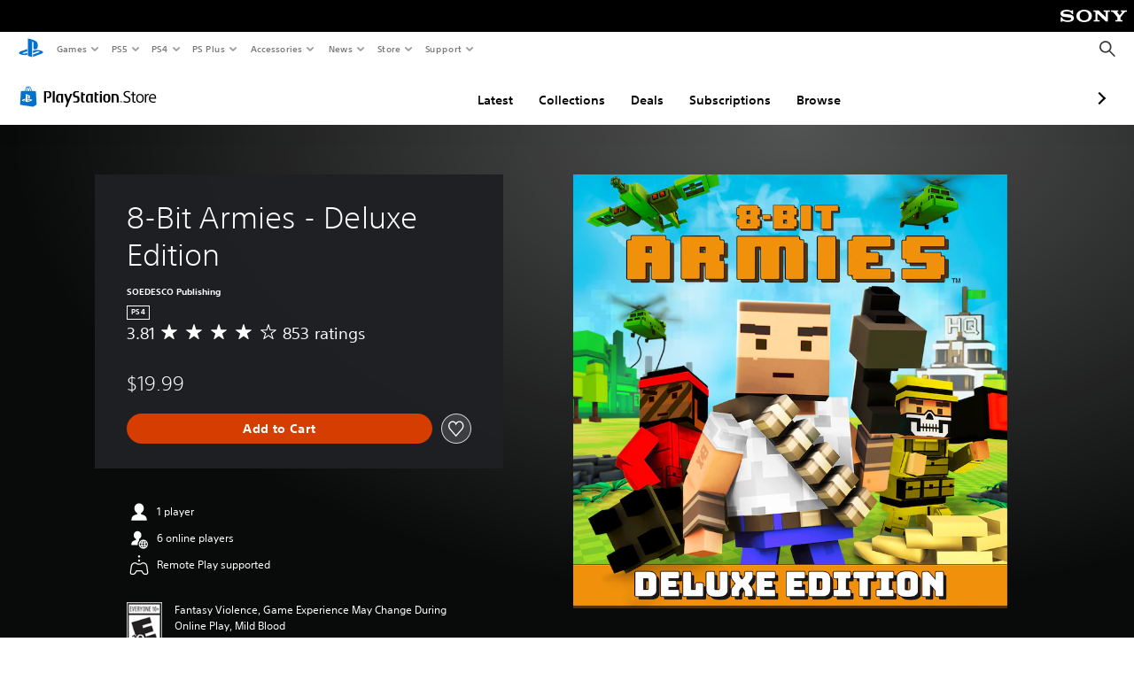

--- FILE ---
content_type: application/javascript
request_url: https://web-commerce-anywhere.playstation.com/F181s3A0/BMo/nH3/Z1p_G3TsXm/S1tuXwhk3wSVXL/RXBNdDwu/KC/sHdQ0KES8B
body_size: 180601
content:
(function(){if(typeof Array.prototype.entries!=='function'){Object.defineProperty(Array.prototype,'entries',{value:function(){var index=0;const array=this;return {next:function(){if(index<array.length){return {value:[index,array[index++]],done:false};}else{return {done:true};}},[Symbol.iterator]:function(){return this;}};},writable:true,configurable:true});}}());(function(){Sd();t4U();ZnU();var Ug=function(){return ["2*Vy,33DV!KX","/:;XW","[+6","D1.;>","-AH","q,f;\x3f&;<Y\\<AR","_$Q;K#1J","=O4 qC-.19=BW\']","##","4BP","2","l\\#uY=z0l\x00V2","d\v","\x00k>.\tW[;87YM","I\x070v","h","x\r7Y","X","yV\rz","1_\\\vZS;o:P\x07\r#*I","`","#LS","MR:\x3f:","2 Ks2\x3f9&","\'\x3f5\n54uP\x00=","iH>&\'ckJd;}\x3f2`!KFHfJ>7,$R4Q]i3","<","\'KQ$I-[=\r$ V","\"VJ","\t\x3f573G","f65 *:XM4]H","T(","0",";Z\x07",";K","$VX= \b3CV\x00","J\t%",",,ALd`\n\n\x3fDV!U","\n","C`\x3f6\x07\f\b","\x00#&\x40E",">=","3<BJ.M$V\n4euC9w","!gH.R","$P\v_1u#\x3f\f1K_8jI\",VM","\x076,F\n{;7;\n","74^K%8OU\'~,[\x0736","Y\"#mf\'9;x41lu%\v\ty\"##B.`5tQ3!]\n#]\x40dC\x07\b `q\tS}j\t|+4:}%th\rT{41h_x};^+1sjt.;eHR9[H<{8~\"#t.p=i\v\nd\n3/>l}\nz~201\'C*-\b;v{7O2A}\n~\t~2#t.u\x00;\x07x3!WVsX~2(_w8=S;rx3\fjz~[4[!m%F<71K;\\{3!z\bX\t~\"#l_`K+&\x07x1o}\tF17N5gm\v\v<vz&&\rJ}\x00L\t~17*t.u\n\f;x41mks,~8\'N5g\v\x3faL(S\x07AH<x ~2(B$G9;\x07di1mkuc~8\'N5g\v3#`_Q\vXf\fi\n[\x3fst*w`vz&&\r\t}z\t~vt.b1\v;-\x07{~3eo}\n{:Y!(d%{\b\r,QPx31o}j~2(s_w8\v99\vi\v\"\x00o}%f}\f\"#d%G\td9<vz#PJ}\tj\t~4vt,E\v;#9g]3\"\x00o}\t ~2()_w8\v99\n`i\x00\"\x00o} f\x3f\f\"!3t.u:>;\x40o3!]j/\tM17NW\x07m\v\v<vz!R#J}\x00H~2(k_w,9;\x07\x00]3+o} y\r\t\"\'n*w1\rIvo3\"lFqyq#p$4-\x07F\t\r$\n\x07\nSV_%r0[+8s}\x074;vz&\x3fJ}\x00z\t~,#B,^,}I\r3^}~\nY!q#B,^\x3f7bx08]]q$K&0t.t1\v\x3f`[L(\'lz~\rfS($\ft\v0aeQ\x07{_|\\\tY!(d5b:\b\x3fQI31lS~\vi%4kn*w6H\x3f[L(K>l}\nxW(d%E\b>d9vz&}\x00z\t~st*w;9;9\bA1F}\nuq+V*t.u:j\b;v{1moyI,~17m[w1\v;Po3!T_\fG8[\x3fst*w;9;>uRA1}\x00z\t~&U$m[w\v;(bg]3+o}%my\"#\x07\'b9Ci%pQ3!fm<t9~2#f8\v9;+`i1mi\fl ~2(\b\fw8=;qv41k_i2^\x3fst.w\bA;v}2\x00o}x ~2(\f$*w1 \n<v~\'[fxm\'K%(d%~#1K;7Ox3!o}=q~2# lD^) rx3\v1jH<}c~8\'p[`\nyV^}\n~\nz\x40Rd |8=S;drx3\v1jv`G\t~2#&b1\v;(bg~3eo}\ns,Y\"#p(f,9;>aSA1]z~\v\\6$n`=ItJ41mog,~8d%~\vd9\bbx3\r!k|;y\"#b\x3fR#.;}L!YeoN\tj\t~S\nvt,E\v:+&\x07x\x00\"\x00o}&\f\"!3t.u\x071\f;\x40o3!_mr\ty\"#*t.u\b\r;bx3R\x07^X%\v\tP\"#\tbV\\:\re<fo3!dD_&i [44\'b9B\raH%sI31lS~\v\\6$m[p8=mS8\n}Y4iS~\nm=R*t.s\n\rHbx3\fdH<}c~8\'\x07`^^:3.;ySS}T\n~2%(d%|\b>d95|Q3!fi\tY$kK[Wil98Q\'2x}\ne1f$W+\']\x3f:;s\x07F}\nmf+0/t.p7,a|\n3/>l}\nxP\"#$;R`25tQ3!\x07`em\'y\"#&)O:79Lrx38amZ,}c~V*t.s\n\rHbx3SXX|\\\t\t\"\'J^=/<x\x07%}\x00z\t|; (&K!Z\r\raHLrx3o}k,~;V1D*w18.Q#rx3\v9x}q~2#\t*wA;v*,F}\nu1m17b\vZ:\v U\x07Tm%Sf$r^Z*-J+vx3!\x00CZ,F:~2#\rD^#k\x07x1o~p ~2(\n}_w!\brx3kz~\x07n%0Nu\b\f>\"bi %}e\t~2#\x07raMdrx3\r`b}q~2#1n*w7 =vz QiZ~\t}I3*t.u=1.;SP+8BjuK\'rd.w:BQ3!`o/\tP\"#%98>y\t\r9[f`T\n~2%(d%G\t`9v~\'S\x07W]\n&\t\"\'D*w4\rM5tQ3!zXu8]0t.t655;qzA1F}\ny\vY!(d%q\x3f:;pQ3!~r^ ~2(\vA_w1\v;.(a3+o}%[\v\t\"\'D*w7e)Iu0o}&y\"#\x07\'b9Ci%rz\x07o}\necU\v7q,^\f/VQ3!Zi\tz\x40Rd5x8=.;}L=eoZ,^ ~2(5\nt$G99Vi\x00\"\x00o}\'}|\f\"!3t.u<\x00;\x40o3!hor\tM17pR#.;}nYeoN\tj\t~(tvt,^\f/rx3\raH<x ~2( k_w1\v:.#rx35ax}\ne;e$W.!b;9;\x3f\f8W6lz~fA\n(&N!\x40:TxD1o}\x00z\t~vt,^)x\x07%}\x00z\t|; (&K!Z\r\raHLrx3o}&G\rN\'H=\\1\v;fiVo} i\f\"!(d%C\rl9;\x3fO|Yo}\'}|Y kK[w1\v1q\x40Rd^%k8~\"##B\x3f\x001\v;fiEVo}M,~8\'Hs1\v;.\x07YO1m^lP\"#m\x07`35tQ3!=Yeu2e&5!jtS8}EW1mj&I,~8\'p[`\v W\'<}*z\t~82*t.t\r+9;9auYl}\x00z\t}6S(!b\b`#<x\n3/>l}\nz&P\"#KR9;\x07Q3!mY\v\tYkn*w<yU!7`\nz\t~V*t.s\n\rHbx3RG_|\\\t\t\"\'G\ft1\v;,x~1mjo,~1-(d%C9\r;vx06x}\n| ~2()A_w1\v;8ZQ3!]\n#]\x40d=_<\r\n%ro3!1TX\fy1[50:1R(q8=;mm(^^&Y8~\"#*t.ujS;rx0\f_&S=eX\td(q1\v;9g]3(aoz~\vmB6$n*w7$<<v~\'[fxm\'K%(d%~\b\t;vx138~N\tj\t~[vt,^7<v~\'[fxm\'K%(d%~\b`9vz\vx}\ne\"^4$9}<\x3f:;q3(aeZ,| ~2\n7}%L8\r\\{3!\x40S~\vkB&$n*wb;}i\',6lS~\vf5\x07*t.u\x071\f;xQ3!fjf\vY\"#o^.#drx3\rhT:z\t~(vt.b8\v99Q3!]\n#]\x40dC\x07\b `q\tS]m\n~\t~2-\"\x00\nf\v;)bY]3\"\x00o}h ~2()_wu>L\v%vx18\\}\n~gEd(n.\v;}P#w\n~\r~2#w:w1 Is\\","$O{%","3","<\x40]\'S1s","#B","K\"[<W","K","\x3fRm\v0]","%Z<","2KHG<Z)*K","DO9Yy"," SU;;\f=Y|;Z","5D\ve*;&\f","[)&\x40+W*;","\"\\U\x3f^*S","\'","%!RW","=KR","6^V]\r%K[","Z.Y4,S\nb\'*1","^%M","L+M\x07."," TM","2V!/!\x40","\nV+.1",">GQ","Z6Eu;MV\f!)V","B*;7","2&C","8DKR","9[Y\x07Z&X\x07\n","~1!\x00c(~47xi#2zihf)\"&A\nP92=>ZW$\\O\x3fJ>H\v:u]jobOBkO","(P&Q4","\']U8K-Q\x07620VS:","SP9OE^%Z","-\x3f9OO\x3fh)K)\x40B","8","K#-\x40R","\x3f:>R]\"\f IU%",""," TQ0MH>M-","E.\x3f7>tQAI%K","2 TS09-:<tV\x07!","T-F0\r$ ","|Y*SS%79S,)=rgU\x07\x07<\x40","-6Q","!B[\'G^.","\b7","\r11;C!K[9V-M\x07\x07`a)","gd","(^$S-DB17","1 VM","z\tN:(= h\\9[]\x3fZ","C]3k\'J\n*LB-","<hz:_\"}z\bJd\x40x\raLX)DF;>}G; EX\vD","rq","4,H\ne+7","GR%Z:w\v\'-Q","K:J\x00%!","HZ","\x07jb","qcoH-])3\x40w-#:\x3f*RZ\x07:\\",")+A\x00A","9T","\x00-V","o(\x40C2.","=6z|<4\n`sz","K",",bS(","xKh","\b3 ","Y,\x40E75:4!C","3]-","35!\v6XN","1($W\nR(&B_\'","V_=\x3f","3Ex","\r","O\nV","\'\t7CiZ]\x3fZ","<\tEP!Kh$T-Q",":P","1;[x\'KO8","O=ZQ\'*P","\t","zE;Z\rM\r2","i\x008GO.",";Z","[-I#\v8 I=W*3;","",")O","F\x3f4","VL3GP\'","L)1",";\\Y*[1L\x074 F\x07W0=1","Nbn.Q,Z\x072","=0-DB17","_*\x3f&=E","K2","8}\f"," RI6K","W.*\b!^V","3\x3f\v","\x40{1>!","Q1",";QP!GS%","\x07Y-.:7","Z>V\x077L\nX*; <rO!","%RJ\r<[Q","Z1==36","I)S\x07",":LV.\\<","[)&\x40Y*3;","8g","1EV\b:\x40Y","I","3VT4JO","#","Q)I!1Jf;(9\t!^V","\tZ15&",",CW3\x3f","\x3fXL1AK%","(1!C\\\x000\'AH$\\\'S;.!I\nD","U2[],Z;"];};var fq=function(Nz){return !Nz;};var qv=function(ll,Fl){return ll+Fl;};function ZnU(){IA=tP+B0*Ic+Ac*Ic*Ic+Ac*Ic*Ic*Ic,g2=KX+RC*Ic+r9*Ic*Ic+Ic*Ic*Ic,CW=vc+Ac*Ic+C9*Ic*Ic+Ic*Ic*Ic,VK=RC+RC*Ic+tP*Ic*Ic,wX=r9+r9*Ic+r9*Ic*Ic,Cn=Gk+tP*Ic+Ac*Ic*Ic+Ic*Ic*Ic,x7=C9+C9*Ic+RC*Ic*Ic+Ic*Ic*Ic,n0=r9+RC*Ic+RC*Ic*Ic,qX=RC+Ac*Ic+tP*Ic*Ic,Rr=KX+Ic+r9*Ic*Ic+Ac*Ic*Ic*Ic,Yt=Ac+Ac*Ic+vc*Ic*Ic+Ic*Ic*Ic,Pt=Ac+r9*Ic+RC*Ic*Ic+Ic*Ic*Ic,P2=tP+Ac*Ic+r9*Ic*Ic+Ic*Ic*Ic,s4=C9+r9*Ic+tP*Ic*Ic+Ic*Ic*Ic,st=KX+C9*Ic+RC*Ic*Ic+Ic*Ic*Ic,YR=tP+C9*Ic+RC*Ic*Ic+Ic*Ic*Ic,XC=B0+tP*Ic+tP*Ic*Ic,gc=C9+B0*Ic+tP*Ic*Ic,xk=C9+RC*Ic+RC*Ic*Ic,F7=B0+Ic+Gk*Ic*Ic+Ic*Ic*Ic,lA=r9+Ic+C9*Ic*Ic+Ic*Ic*Ic,kY=B0+RC*Ic+B0*Ic*Ic+Ic*Ic*Ic,RT=r9+C9*Ic+Gk*Ic*Ic,s3=vc+r9*Ic+tP*Ic*Ic+Ac*Ic*Ic*Ic,tR=C9+r9*Ic+r9*Ic*Ic,rR=RC+tP*Ic+RC*Ic*Ic+Ac*Ic*Ic*Ic,TY=r9+Ac*Ic+Ic*Ic+Ic*Ic*Ic,Qx=Jk+C9*Ic+Gk*Ic*Ic+Ic*Ic*Ic,GR=Jk+r9*Ic+B0*Ic*Ic+Ic*Ic*Ic,qU=RC+C9*Ic,wc=vc+Ac*Ic+B0*Ic*Ic,Rn=Ac+B0*Ic+B0*Ic*Ic+Ic*Ic*Ic,U9=B0+Gk*Ic+tP*Ic*Ic,WC=RC+RC*Ic+Gk*Ic*Ic,jK=vc+r9*Ic+tP*Ic*Ic,Yx=RC+C9*Ic+RC*Ic*Ic,Sr=KX+B0*Ic+Ac*Ic*Ic+Ic*Ic*Ic,Xk=Gk+Ic+Ac*Ic*Ic,lZ=RC+r9*Ic+Jk*Ic*Ic+Ic*Ic*Ic,t4=r9+tP*Ic+RC*Ic*Ic+Ic*Ic*Ic,tB=tP+C9*Ic+Gk*Ic*Ic,N0=Jk+Ic+r9*Ic*Ic,dR=Gk+vc*Ic+Ic*Ic+Ic*Ic*Ic,Br=vc+Ac*Ic+B0*Ic*Ic+Ic*Ic*Ic,B2=KX+Gk*Ic+tP*Ic*Ic+Ic*Ic*Ic,dd=tP+Ic,tT=B0+RC*Ic+RC*Ic*Ic,L5=tP+Jk*Ic+tP*Ic*Ic,nt=KX+Ic+vc*Ic*Ic+Ic*Ic*Ic,wj=B0+vc*Ic+B0*Ic*Ic,wd=RC+r9*Ic+Ac*Ic*Ic,mj=RC+Jk*Ic+B0*Ic*Ic+Ic*Ic*Ic,mT=vc+B0*Ic+r9*Ic*Ic,wP=B0+Ac*Ic+tP*Ic*Ic,cx=C9+Ac*Ic,LT=KX+C9*Ic+Ic*Ic+Ic*Ic*Ic,UD=tP+Ac*Ic+RC*Ic*Ic,Wr=tP+RC*Ic+RC*Ic*Ic+Ic*Ic*Ic,ct=KX+Ic+r9*Ic*Ic+Ic*Ic*Ic,Qr=KX+Jk*Ic+vc*Ic*Ic+Ic*Ic*Ic,Zn=Gk+vc*Ic+tP*Ic*Ic,sK=RC+RC*Ic+RC*Ic*Ic+Ic*Ic*Ic,c5=r9+RC*Ic+Ac*Ic*Ic,HR=r9+Gk*Ic+Ac*Ic*Ic,IE=C9+Jk*Ic+r9*Ic*Ic,pZ=tP+vc*Ic+B0*Ic*Ic,Dm=RC+C9*Ic+B0*Ic*Ic+Ic*Ic*Ic,mW=Ac+Ic+Ac*Ic*Ic+Ic*Ic*Ic,pT=C9+Ic,M1=RC+Ic+r9*Ic*Ic+Ic*Ic*Ic,rr=vc+r9*Ic+r9*Ic*Ic+Ic*Ic*Ic,TZ=Gk+vc*Ic+vc*Ic*Ic+Ic*Ic*Ic,cm=Gk+B0*Ic+Ic*Ic+Ic*Ic*Ic,dP=vc+C9*Ic+Ac*Ic*Ic,Kj=vc+C9*Ic+Gk*Ic*Ic+Ic*Ic*Ic,jY=vc+C9*Ic+vc*Ic*Ic+Ic*Ic*Ic,n2=RC+vc*Ic+B0*Ic*Ic+Ic*Ic*Ic,NR=Jk+Gk*Ic+RC*Ic*Ic,Yc=Ac+Jk*Ic+RC*Ic*Ic,Cr=Gk+Ic+Ic*Ic+Ic*Ic*Ic,IZ=tP+r9*Ic+tP*Ic*Ic+Ic*Ic*Ic,rX=Ac+vc*Ic+Ac*Ic*Ic,kb=Jk+B0*Ic+tP*Ic*Ic+Ic*Ic*Ic,bY=RC+Ac*Ic+vc*Ic*Ic+Ic*Ic*Ic,RS=Gk+tP*Ic+tP*Ic*Ic+Ic*Ic*Ic,O7=tP+C9*Ic+tP*Ic*Ic+Ic*Ic*Ic,s7=KX+vc*Ic+vc*Ic*Ic+Ic*Ic*Ic,nj=Jk+vc*Ic+C9*Ic*Ic+Ic*Ic*Ic,Tr=r9+Gk*Ic+Ic*Ic,w2=vc+B0*Ic+RC*Ic*Ic+Ic*Ic*Ic,kf=RC+r9*Ic+Gk*Ic*Ic,dZ=C9+C9*Ic+Ac*Ic*Ic+Ic*Ic*Ic,Wj=C9+B0*Ic+r9*Ic*Ic,DE=Gk+B0*Ic+r9*Ic*Ic,SE=C9+tP*Ic+Ic*Ic+Ic*Ic*Ic,dj=tP+Gk*Ic+Ic*Ic+Ic*Ic*Ic,F2=KX+B0*Ic+tP*Ic*Ic+Ic*Ic*Ic,At=vc+Jk*Ic+Jk*Ic*Ic+Ic*Ic*Ic,rI=B0+vc*Ic+r9*Ic*Ic,WE=C9+r9*Ic+Ac*Ic*Ic,wx=Jk+vc*Ic+RC*Ic*Ic,sP=Ac+B0*Ic+Gk*Ic*Ic,xD=B0+r9*Ic+Ic*Ic,nn=vc+Gk*Ic+B0*Ic*Ic+Ic*Ic*Ic,UY=Ac+Ic+RC*Ic*Ic+Ic*Ic*Ic,U0=Gk+Gk*Ic+RC*Ic*Ic,wr=vc+Jk*Ic+r9*Ic*Ic+Ic*Ic*Ic,IR=Ac+RC*Ic+r9*Ic*Ic+Ic*Ic*Ic,Xj=vc+Gk*Ic+Ac*Ic*Ic,CA=Gk+vc*Ic+RC*Ic*Ic+Ic*Ic*Ic,G4=Gk+Gk*Ic+B0*Ic*Ic+Ic*Ic*Ic,TA=Ac+tP*Ic+tP*Ic*Ic,T3=tP+Ac*Ic+B0*Ic*Ic+Ic*Ic*Ic,hA=r9+B0*Ic+r9*Ic*Ic+Ac*Ic*Ic*Ic,g4=C9+C9*Ic+Ic*Ic+Ic*Ic*Ic,j4=vc+r9*Ic+RC*Ic*Ic+Ic*Ic*Ic,YX=r9+RC*Ic+r9*Ic*Ic,Y2=vc+Ic+vc*Ic*Ic+Ic*Ic*Ic,tW=C9+B0*Ic+Gk*Ic*Ic,UE=C9+Gk*Ic,X9=r9+RC*Ic,GI=KX+Jk*Ic,QT=RC+RC*Ic,ZS=B0+Ac*Ic+vc*Ic*Ic+Ic*Ic*Ic,P5=KX+Ic+r9*Ic*Ic,gW=Ac+C9*Ic+B0*Ic*Ic+Ic*Ic*Ic,Rj=C9+r9*Ic+B0*Ic*Ic+Ic*Ic*Ic,EE=Jk+B0*Ic+B0*Ic*Ic,ZW=KX+RC*Ic+tP*Ic*Ic+Ic*Ic*Ic,VS=Jk+Ic+RC*Ic*Ic,fs=C9+B0*Ic+Ac*Ic*Ic+Ic*Ic*Ic,qP=RC+Ac*Ic+B0*Ic*Ic+Ic*Ic*Ic,CZ=KX+Gk*Ic+r9*Ic*Ic+Ic*Ic*Ic,OZ=tP+Ic+tP*Ic*Ic+Ic*Ic*Ic,E3=Jk+Ac*Ic+Ic*Ic+Ic*Ic*Ic,G1=tP+tP*Ic+Ac*Ic*Ic+Ic*Ic*Ic,lS=B0+C9*Ic,Bt=Ac+C9*Ic+Ic*Ic+Ic*Ic*Ic,Z2=vc+vc*Ic+RC*Ic*Ic+Ic*Ic*Ic,AB=KX+Ac*Ic+Ic*Ic,n3=RC+Ac*Ic+Ic*Ic+Ic*Ic*Ic,UZ=RC+Gk*Ic+tP*Ic*Ic+Ac*Ic*Ic*Ic,KS=Jk+B0*Ic+B0*Ic*Ic+Ic*Ic*Ic,sE=tP+B0*Ic,Sn=Gk+B0*Ic+tP*Ic*Ic+Ic*Ic*Ic,VW=Ac+Ac*Ic+RC*Ic*Ic,wU=Jk+tP*Ic,H0=Gk+Jk*Ic+B0*Ic*Ic,Fx=r9+Jk*Ic+Ac*Ic*Ic,s2=C9+Gk*Ic+Ic*Ic+Ic*Ic*Ic,gT=Jk+r9*Ic+r9*Ic*Ic,xX=Gk+C9*Ic+r9*Ic*Ic,x2=Gk+vc*Ic+r9*Ic*Ic+Ic*Ic*Ic,H3=Jk+r9*Ic+Ic*Ic+Ic*Ic*Ic,Fr=B0+B0*Ic+Ic*Ic+Ic*Ic*Ic,r3=B0+vc*Ic+RC*Ic*Ic+Ic*Ic*Ic,jS=Jk+r9*Ic+tP*Ic*Ic+Ic*Ic*Ic,A=B0+r9*Ic,hs=Gk+vc*Ic+Jk*Ic*Ic+Ic*Ic*Ic,J4=Jk+C9*Ic+tP*Ic*Ic+Ic*Ic*Ic,XW=RC+Gk*Ic+vc*Ic*Ic+Ic*Ic*Ic,Ef=KX+tP*Ic+Gk*Ic*Ic+Ic*Ic*Ic,Cm=Gk+Jk*Ic+RC*Ic*Ic+Ic*Ic*Ic,kt=Gk+Ac*Ic+tP*Ic*Ic+Ic*Ic*Ic,B7=tP+Ic+r9*Ic*Ic+Ic*Ic*Ic,V7=Jk+tP*Ic+Ic*Ic+Ic*Ic*Ic,ZZ=B0+Ac*Ic,c9=RC+B0*Ic+r9*Ic*Ic,JA=B0+B0*Ic+C9*Ic*Ic+RC*Ic*Ic*Ic,pA=tP+r9*Ic+Ac*Ic*Ic+Ic*Ic*Ic,Jr=Gk+Ic+Ic*Ic+Ac*Ic*Ic*Ic,U3=Jk+C9*Ic+vc*Ic*Ic+Ic*Ic*Ic,hE=C9+RC*Ic,Q=tP+r9*Ic+tP*Ic*Ic,wn=Jk+tP*Ic+Ac*Ic*Ic,Er=vc+Ac*Ic+vc*Ic*Ic+Ic*Ic*Ic,rZ=RC+Jk*Ic+r9*Ic*Ic+Ic*Ic*Ic,Vm=Jk+tP*Ic+tP*Ic*Ic+Ic*Ic*Ic,RA=tP+vc*Ic+vc*Ic*Ic+Ic*Ic*Ic,Df=vc+Gk*Ic+tP*Ic*Ic+Ac*Ic*Ic*Ic,K4=RC+B0*Ic+tP*Ic*Ic+Ic*Ic*Ic,Dd=r9+C9*Ic+vc*Ic*Ic+Ic*Ic*Ic,Xt=r9+RC*Ic+r9*Ic*Ic+Ic*Ic*Ic,HZ=B0+Gk*Ic+vc*Ic*Ic+Ic*Ic*Ic,Pc=r9+Ac*Ic+Gk*Ic*Ic+Ic*Ic*Ic,sd=B0+Jk*Ic+B0*Ic*Ic,CI=tP+RC*Ic+r9*Ic*Ic,Vf=RC+vc*Ic+r9*Ic*Ic+Ic*Ic*Ic,TS=vc+Jk*Ic+B0*Ic*Ic+Ic*Ic*Ic,Pn=Gk+Ac*Ic+RC*Ic*Ic+Ic*Ic*Ic,l1=B0+Jk*Ic+vc*Ic*Ic+Ic*Ic*Ic,J0=KX+B0*Ic+tP*Ic*Ic,QW=Jk+Gk*Ic+r9*Ic*Ic+Ic*Ic*Ic,S9=B0+Ic+B0*Ic*Ic,kS=KX+Jk*Ic+Ic*Ic+Ic*Ic*Ic,bK=r9+vc*Ic+vc*Ic*Ic+Ic*Ic*Ic,Rm=RC+Ic+Ic*Ic+Ic*Ic*Ic,jj=vc+RC*Ic+RC*Ic*Ic+Ic*Ic*Ic,Yf=Ac+Jk*Ic+Gk*Ic*Ic+Ic*Ic*Ic,QZ=B0+vc*Ic+vc*Ic*Ic+Ac*Ic*Ic*Ic,d7=vc+r9*Ic+vc*Ic*Ic+Ac*Ic*Ic*Ic,cR=Jk+Jk*Ic+vc*Ic*Ic+Ic*Ic*Ic,I4=Gk+B0*Ic+vc*Ic*Ic+Ic*Ic*Ic,vs=C9+vc*Ic+C9*Ic*Ic+Ic*Ic*Ic,Us=Ac+r9*Ic+r9*Ic*Ic+Ic*Ic*Ic,sW=Ac+Ac*Ic+Ac*Ic*Ic+Ic*Ic*Ic,E7=vc+B0*Ic+tP*Ic*Ic+Ic*Ic*Ic,jf=C9+tP*Ic+Ic*Ic+Ac*Ic*Ic*Ic,m5=tP+RC*Ic,cn=r9+B0*Ic+Ic*Ic+Ic*Ic*Ic,Ds=RC+tP*Ic+Ic*Ic+Ic*Ic*Ic,fC=Gk+r9*Ic,g1=RC+RC*Ic+C9*Ic*Ic+Ic*Ic*Ic,DA=Ac+vc*Ic+Ac*Ic*Ic+Ic*Ic*Ic,A0=B0+B0*Ic,PY=Gk+C9*Ic+vc*Ic*Ic+Ic*Ic*Ic,K0=vc+Ic+Ac*Ic*Ic,E2=C9+Jk*Ic+Ic*Ic+Ic*Ic*Ic,r1=r9+Ac*Ic+vc*Ic*Ic+Ic*Ic*Ic,DP=Ac+tP*Ic+Ic*Ic,VA=vc+RC*Ic+vc*Ic*Ic+Ic*Ic*Ic,P9=C9+vc*Ic+r9*Ic*Ic,qY=tP+RC*Ic+r9*Ic*Ic+Ic*Ic*Ic,Lj=vc+B0*Ic+vc*Ic*Ic+Ic*Ic*Ic,B1=r9+C9*Ic+r9*Ic*Ic+Ic*Ic*Ic,YZ=tP+RC*Ic+vc*Ic*Ic+Ic*Ic*Ic,V2=Jk+Gk*Ic+vc*Ic*Ic+Ic*Ic*Ic,Ln=Gk+Ic+Gk*Ic*Ic+Ic*Ic*Ic,G3=RC+B0*Ic+Gk*Ic*Ic+Ic*Ic*Ic,q0=C9+vc*Ic+Ic*Ic,dU=Jk+vc*Ic+Ic*Ic,Uk=Ac+C9*Ic,MX=Ac+tP*Ic+Ac*Ic*Ic,hY=B0+Ac*Ic+Ic*Ic+Ic*Ic*Ic,HB=Jk+Gk*Ic+Ac*Ic*Ic,KU=Ac+C9*Ic+B0*Ic*Ic,mr=C9+RC*Ic+Ic*Ic+Ic*Ic*Ic,RR=Gk+Gk*Ic+RC*Ic*Ic+Ic*Ic*Ic,Dk=B0+Ac*Ic+RC*Ic*Ic,E=Jk+Ic+Ac*Ic*Ic+Ic*Ic*Ic,dA=B0+Jk*Ic+Ac*Ic*Ic+Ic*Ic*Ic,Q7=vc+vc*Ic+Ic*Ic+Ic*Ic*Ic,Im=KX+Gk*Ic+vc*Ic*Ic+Ic*Ic*Ic,wW=r9+Jk*Ic+C9*Ic*Ic+Ic*Ic*Ic,WW=Ac+C9*Ic+tP*Ic*Ic+Ac*Ic*Ic*Ic,Sf=r9+Gk*Ic+B0*Ic*Ic+Ic*Ic*Ic,x9=Gk+tP*Ic+tP*Ic*Ic,Fj=tP+Gk*Ic+Ac*Ic*Ic,M9=tP+tP*Ic+Ac*Ic*Ic,N1=tP+RC*Ic+Ac*Ic*Ic+Ic*Ic*Ic,Zc=KX+r9*Ic+vc*Ic*Ic+Ic*Ic*Ic,f2=C9+Gk*Ic+RC*Ic*Ic+Ic*Ic*Ic,XP=B0+C9*Ic+Ic*Ic,w1=Jk+RC*Ic+Ac*Ic*Ic+Ic*Ic*Ic,pE=Jk+Jk*Ic+Ac*Ic*Ic,W4=r9+vc*Ic+tP*Ic*Ic+Ic*Ic*Ic,MY=vc+RC*Ic+C9*Ic*Ic+RC*Ic*Ic*Ic,Tn=vc+tP*Ic+tP*Ic*Ic+Ic*Ic*Ic,SR=r9+Gk*Ic+vc*Ic*Ic+Ic*Ic*Ic,St=r9+vc*Ic+C9*Ic*Ic+Ic*Ic*Ic,WR=vc+tP*Ic+Ac*Ic*Ic,w3=Ac+Jk*Ic+Ic*Ic+Ic*Ic*Ic,xr=RC+vc*Ic+Jk*Ic*Ic+Ic*Ic*Ic,In=Gk+Ac*Ic+vc*Ic*Ic+Ic*Ic*Ic,O=Ac+r9*Ic+Ac*Ic*Ic,wR=C9+B0*Ic+RC*Ic*Ic+Ic*Ic*Ic,p2=B0+RC*Ic+RC*Ic*Ic+Ic*Ic*Ic,Dj=r9+RC*Ic+vc*Ic*Ic+Ic*Ic*Ic,ZK=tP+Ac*Ic+B0*Ic*Ic,EA=vc+B0*Ic+Jk*Ic*Ic+Ic*Ic*Ic,Of=KX+r9*Ic+tP*Ic*Ic+Ic*Ic*Ic,ZR=Gk+C9*Ic+Ac*Ic*Ic+Ic*Ic*Ic,MR=r9+Ic+tP*Ic*Ic+Ic*Ic*Ic,R4=vc+C9*Ic+tP*Ic*Ic+Ic*Ic*Ic,GU=RC+tP*Ic+Ac*Ic*Ic,GZ=RC+Ic+Gk*Ic*Ic+Ic*Ic*Ic,Z=B0+C9*Ic+vc*Ic*Ic+Ic*Ic*Ic,XD=Ac+RC*Ic+B0*Ic*Ic,Gn=r9+Gk*Ic+r9*Ic*Ic+Ic*Ic*Ic,Et=r9+vc*Ic+RC*Ic*Ic+Ic*Ic*Ic,Mm=r9+Gk*Ic+RC*Ic*Ic+Ic*Ic*Ic,bs=RC+C9*Ic+Gk*Ic*Ic+Ic*Ic*Ic,I3=C9+RC*Ic+r9*Ic*Ic+Ic*Ic*Ic,bm=tP+Jk*Ic+Ac*Ic*Ic+Ic*Ic*Ic,c7=Gk+Jk*Ic+Ac*Ic*Ic+Ic*Ic*Ic,z7=Jk+Gk*Ic+Gk*Ic*Ic+Ic*Ic*Ic,Dr=tP+B0*Ic+Ac*Ic*Ic+Ic*Ic*Ic,pk=Gk+Jk*Ic+r9*Ic*Ic,NE=Gk+Ic+Gk*Ic*Ic,P1=C9+vc*Ic+Ac*Ic*Ic+Ic*Ic*Ic,Ud=tP+RC*Ic+Ic*Ic,kE=KX+Jk*Ic+B0*Ic*Ic+Ic*Ic*Ic,ln=tP+r9*Ic+B0*Ic*Ic+Ic*Ic*Ic,jD=r9+B0*Ic+B0*Ic*Ic,K9=KX+Ic,F=vc+vc*Ic+B0*Ic*Ic,I1=KX+C9*Ic+r9*Ic*Ic+Ic*Ic*Ic,Ak=r9+vc*Ic+Jk*Ic*Ic,GB=Ac+Ac*Ic,Fk=vc+vc*Ic+Gk*Ic*Ic,cs=Gk+B0*Ic+Ac*Ic*Ic+Ic*Ic*Ic,L7=RC+Gk*Ic+r9*Ic*Ic+Ic*Ic*Ic,AC=Gk+vc*Ic+Ac*Ic*Ic,M2=Jk+C9*Ic+r9*Ic*Ic+Ic*Ic*Ic,C1=B0+Ac*Ic+C9*Ic*Ic+Ic*Ic*Ic,m3=tP+tP*Ic+tP*Ic*Ic+Ic*Ic*Ic,kd=Gk+r9*Ic+Ac*Ic*Ic+Ic*Ic*Ic,TX=Jk+B0*Ic,nd=Jk+B0*Ic+Gk*Ic*Ic+Ic*Ic*Ic,fU=RC+C9*Ic+Jk*Ic*Ic,Tk=RC+r9*Ic+Ic*Ic,CE=C9+tP*Ic,Xn=Gk+r9*Ic+RC*Ic*Ic+Ic*Ic*Ic,Ym=RC+B0*Ic+RC*Ic*Ic+Ic*Ic*Ic,BE=Ac+Gk*Ic+Ic*Ic,p4=B0+Gk*Ic+Gk*Ic*Ic+Ic*Ic*Ic,OK=Ac+B0*Ic+Ic*Ic,w4=Ac+vc*Ic+RC*Ic*Ic+Ic*Ic*Ic,D4=Gk+r9*Ic+Jk*Ic*Ic,J1=tP+r9*Ic+r9*Ic*Ic+Ic*Ic*Ic,ZA=tP+Gk*Ic+Ic*Ic+Ac*Ic*Ic*Ic,O4=Jk+vc*Ic+RC*Ic*Ic+Ic*Ic*Ic,Z3=B0+tP*Ic+B0*Ic*Ic+Ic*Ic*Ic,D9=Gk+Ac*Ic+RC*Ic*Ic,Ms=B0+Jk*Ic+tP*Ic*Ic+Ic*Ic*Ic,wf=r9+vc*Ic+B0*Ic*Ic+Ic*Ic*Ic,DB=KX+vc*Ic+r9*Ic*Ic+Ic*Ic*Ic,zD=Gk+Jk*Ic+Ic*Ic,US=Jk+Jk*Ic+r9*Ic*Ic+Ic*Ic*Ic,WB=Gk+RC*Ic+RC*Ic*Ic+Ic*Ic*Ic,LE=B0+r9*Ic+C9*Ic*Ic+Ic*Ic*Ic,HW=B0+r9*Ic+vc*Ic*Ic+Ic*Ic*Ic,Mj=KX+Ac*Ic+Ac*Ic*Ic+Ac*Ic*Ic*Ic,xs=Ac+Jk*Ic+Ac*Ic*Ic+Ic*Ic*Ic,z0=r9+r9*Ic+Ac*Ic*Ic,J3=tP+tP*Ic+Ic*Ic+Ic*Ic*Ic,N7=Gk+Gk*Ic+r9*Ic*Ic+Ac*Ic*Ic*Ic,Z0=B0+Jk*Ic+Ic*Ic+Ic*Ic*Ic,L3=tP+B0*Ic+B0*Ic*Ic+Ic*Ic*Ic,k3=B0+tP*Ic+vc*Ic*Ic+Ic*Ic*Ic,g3=KX+RC*Ic+Ic*Ic+Ic*Ic*Ic,rs=r9+tP*Ic+vc*Ic*Ic+Ac*Ic*Ic*Ic,Um=r9+Jk*Ic+r9*Ic*Ic+Ic*Ic*Ic,Jn=KX+Ac*Ic+tP*Ic*Ic+Ic*Ic*Ic,YI=vc+r9*Ic,X4=KX+Gk*Ic+Gk*Ic*Ic+Ic*Ic*Ic,LS=Jk+tP*Ic+r9*Ic*Ic+Ic*Ic*Ic,tf=KX+C9*Ic+vc*Ic*Ic+Ic*Ic*Ic,zk=Gk+r9*Ic+C9*Ic*Ic+Ic*Ic*Ic,Vt=tP+Ac*Ic+vc*Ic*Ic+Ic*Ic*Ic,Z7=tP+tP*Ic+vc*Ic*Ic+Ic*Ic*Ic,tC=vc+B0*Ic,vZ=Jk+Jk*Ic+Ac*Ic*Ic+Ic*Ic*Ic,I=Gk+RC*Ic+vc*Ic*Ic+Ic*Ic*Ic,IW=Ac+vc*Ic+vc*Ic*Ic+Ic*Ic*Ic,NW=C9+r9*Ic+r9*Ic*Ic+Ic*Ic*Ic,AS=Jk+vc*Ic+Gk*Ic*Ic+Ic*Ic*Ic,xB=vc+Ac*Ic,Rd=Jk+Jk*Ic+Ic*Ic,EW=KX+r9*Ic+RC*Ic*Ic+Ac*Ic*Ic*Ic,zZ=tP+RC*Ic+r9*Ic*Ic+Ac*Ic*Ic*Ic,Qd=Jk+tP*Ic+vc*Ic*Ic+Ic*Ic*Ic,OA=B0+Gk*Ic+B0*Ic*Ic,P4=Jk+vc*Ic+r9*Ic*Ic+Ic*Ic*Ic,Bs=tP+C9*Ic+vc*Ic*Ic+Ic*Ic*Ic,CC=C9+C9*Ic+RC*Ic*Ic,c3=B0+Jk*Ic+Gk*Ic*Ic+Ic*Ic*Ic,Ej=tP+B0*Ic+vc*Ic*Ic+Ic*Ic*Ic,zf=C9+r9*Ic+vc*Ic*Ic+Ic*Ic*Ic,PC=r9+r9*Ic,Nf=tP+RC*Ic+B0*Ic*Ic+Ic*Ic*Ic,hC=Jk+C9*Ic+tP*Ic*Ic,Yr=tP+r9*Ic+tP*Ic*Ic+Ac*Ic*Ic*Ic,tA=B0+tP*Ic+Ic*Ic+Ic*Ic*Ic,YA=tP+vc*Ic+Ic*Ic+Ic*Ic*Ic,gY=B0+vc*Ic+Ac*Ic*Ic+Ic*Ic*Ic,Q0=C9+Ac*Ic+Ac*Ic*Ic,NY=Gk+RC*Ic+B0*Ic*Ic+Ic*Ic*Ic,QI=KX+Ic+Ic*Ic,mK=Ac+RC*Ic+Gk*Ic*Ic,ws=r9+Ic+Jk*Ic*Ic+RC*Ic*Ic*Ic,IX=tP+Ac*Ic,B9=Jk+r9*Ic,j2=r9+C9*Ic+tP*Ic*Ic+Ic*Ic*Ic,f1=Gk+RC*Ic+Ic*Ic+Ic*Ic*Ic,Wn=tP+r9*Ic+vc*Ic*Ic+Ic*Ic*Ic,G9=RC+tP*Ic+r9*Ic*Ic,AY=Jk+Ic+tP*Ic*Ic+B0*Ic*Ic*Ic+Ac*Ic*Ic*Ic*Ic,dD=vc+RC*Ic+C9*Ic*Ic,C5=Gk+vc*Ic+Jk*Ic*Ic,jU=r9+Jk*Ic+Gk*Ic*Ic,x1=Gk+C9*Ic+RC*Ic*Ic+Ac*Ic*Ic*Ic,pr=KX+Ac*Ic+Ac*Ic*Ic+Ic*Ic*Ic,p1=RC+RC*Ic+Ic*Ic,T7=vc+r9*Ic+vc*Ic*Ic+Ic*Ic*Ic,Cf=Ac+RC*Ic+vc*Ic*Ic+Ic*Ic*Ic,Ts=Jk+RC*Ic+RC*Ic*Ic+Ic*Ic*Ic,JK=C9+Ic+Ic*Ic,zX=r9+Jk*Ic+RC*Ic*Ic,Am=vc+Jk*Ic+RC*Ic*Ic+Ic*Ic*Ic,N9=vc+Ic+vc*Ic*Ic+Ac*Ic*Ic*Ic,ss=tP+Gk*Ic+tP*Ic*Ic,jn=Ac+RC*Ic+Gk*Ic*Ic+Ic*Ic*Ic,FA=vc+Ic+Ac*Ic*Ic+Ic*Ic*Ic,Dt=Ac+Ac*Ic+RC*Ic*Ic+Ic*Ic*Ic,zP=r9+Gk*Ic+tP*Ic*Ic,km=C9+Ic+Ic*Ic+Ic*Ic*Ic,dY=C9+vc*Ic+vc*Ic*Ic+Ic*Ic*Ic,Qf=Jk+tP*Ic+C9*Ic*Ic+Ic*Ic*Ic,JR=r9+r9*Ic+tP*Ic*Ic+Ic*Ic*Ic,nX=KX+Gk*Ic,p0=Gk+Gk*Ic+B0*Ic*Ic,xC=KX+Ac*Ic,Id=vc+C9*Ic+Gk*Ic*Ic,Qj=Jk+Ac*Ic+Ac*Ic*Ic+Ic*Ic*Ic,DS=Jk+RC*Ic+tP*Ic*Ic+Ic*Ic*Ic,tE=KX+Ac*Ic+Gk*Ic*Ic,VY=tP+B0*Ic+r9*Ic*Ic,GA=RC+C9*Ic+Ac*Ic*Ic+Ic*Ic*Ic,jk=tP+Ic+RC*Ic*Ic+Ic*Ic*Ic,Hf=tP+vc*Ic+RC*Ic*Ic,rj=RC+r9*Ic+Gk*Ic*Ic+Ic*Ic*Ic,Gr=r9+Jk*Ic+vc*Ic*Ic+Ic*Ic*Ic,PK=Jk+Ac*Ic+Ic*Ic,lf=Gk+RC*Ic+C9*Ic*Ic+Ic*Ic*Ic,RI=Ac+Jk*Ic+tP*Ic*Ic,pm=KX+Gk*Ic+B0*Ic*Ic+Ic*Ic*Ic,Wt=r9+B0*Ic+tP*Ic*Ic+Ic*Ic*Ic,JZ=Ac+C9*Ic+RC*Ic*Ic+Ic*Ic*Ic,Km=tP+tP*Ic+B0*Ic*Ic+Ic*Ic*Ic,zd=C9+vc*Ic+B0*Ic*Ic,LY=C9+Ac*Ic+vc*Ic*Ic+Ic*Ic*Ic,TR=B0+Ac*Ic+r9*Ic*Ic,BA=C9+tP*Ic+Ac*Ic*Ic+Ic*Ic*Ic,C4=RC+vc*Ic+vc*Ic*Ic+Ac*Ic*Ic*Ic,fP=C9+Jk*Ic+Ic*Ic,G7=r9+Ic+r9*Ic*Ic+Ic*Ic*Ic,fI=B0+B0*Ic+RC*Ic*Ic,IB=RC+Jk*Ic+Ic*Ic,xS=C9+Ac*Ic+Ac*Ic*Ic+Ic*Ic*Ic,Mr=RC+Ac*Ic+Ac*Ic*Ic+Ic*Ic*Ic,Dn=r9+Jk*Ic+Ic*Ic+Ic*Ic*Ic,L1=KX+r9*Ic+C9*Ic*Ic+Ic*Ic*Ic,I7=tP+Jk*Ic+r9*Ic*Ic+Ic*Ic*Ic,VX=Ac+RC*Ic,Cc=B0+B0*Ic+r9*Ic*Ic,xW=KX+tP*Ic+tP*Ic*Ic+Ic*Ic*Ic,hj=tP+r9*Ic+C9*Ic*Ic+Ic*Ic*Ic,mI=tP+B0*Ic+RC*Ic*Ic,lK=RC+r9*Ic+r9*Ic*Ic+Ic*Ic*Ic,rT=r9+Ac*Ic+RC*Ic*Ic+Ic*Ic*Ic,AX=B0+C9*Ic+Ac*Ic*Ic,Lm=r9+Gk*Ic+Ic*Ic+Ic*Ic*Ic,rU=C9+r9*Ic+Ic*Ic,XA=tP+RC*Ic+Gk*Ic*Ic+Ic*Ic*Ic,xI=Jk+RC*Ic+Ic*Ic,OY=KX+tP*Ic+RC*Ic*Ic+Ic*Ic*Ic,rB=vc+Ac*Ic+tP*Ic*Ic,qn=B0+tP*Ic+r9*Ic*Ic+Ic*Ic*Ic,nS=tP+tP*Ic+r9*Ic*Ic+Ic*Ic*Ic,hR=Gk+RC*Ic+Ac*Ic*Ic+Ic*Ic*Ic,OE=KX+vc*Ic+RC*Ic*Ic,b3=KX+C9*Ic+C9*Ic*Ic+Ic*Ic*Ic,Kt=Gk+Jk*Ic+vc*Ic*Ic+Ic*Ic*Ic,A2=KX+vc*Ic+Ic*Ic,dr=B0+RC*Ic+tP*Ic*Ic+Ic*Ic*Ic,LI=RC+Ac*Ic,ID=Ac+Ic+r9*Ic*Ic+Ic*Ic*Ic,ms=Gk+B0*Ic+r9*Ic*Ic+Ac*Ic*Ic*Ic,qj=tP+Ac*Ic+Ac*Ic*Ic+Ac*Ic*Ic*Ic,vA=tP+vc*Ic+Jk*Ic*Ic+RC*Ic*Ic*Ic,PX=Gk+tP*Ic+Ac*Ic*Ic,nB=Jk+B0*Ic+RC*Ic*Ic,WD=vc+Gk*Ic+RC*Ic*Ic+Ic*Ic*Ic,J7=B0+C9*Ic+B0*Ic*Ic+Ic*Ic*Ic,Vn=vc+r9*Ic+tP*Ic*Ic+Ic*Ic*Ic,R3=vc+r9*Ic+Gk*Ic*Ic+Ic*Ic*Ic,b4=B0+vc*Ic+tP*Ic*Ic+Ic*Ic*Ic,jR=vc+Gk*Ic+vc*Ic*Ic+Ic*Ic*Ic,fS=vc+Ic+RC*Ic*Ic+Ic*Ic*Ic,BR=Gk+vc*Ic+Ic*Ic,RZ=RC+Jk*Ic+tP*Ic*Ic,Zr=C9+vc*Ic+Ic*Ic+Ic*Ic*Ic,Wm=Jk+Ic+Jk*Ic*Ic+RC*Ic*Ic*Ic,dk=vc+RC*Ic+B0*Ic*Ic+Ic*Ic*Ic,OW=KX+Jk*Ic+C9*Ic*Ic+Ic*Ic*Ic,kK=KX+C9*Ic+tP*Ic*Ic,tk=C9+Jk*Ic+Gk*Ic*Ic,CY=Gk+vc*Ic+Gk*Ic*Ic+Ic*Ic*Ic,UA=Ac+RC*Ic+Ic*Ic+Ic*Ic*Ic,YD=B0+Gk*Ic+Jk*Ic*Ic,Lt=B0+Gk*Ic+Ic*Ic+Ic*Ic*Ic,EC=Ac+tP*Ic+Ac*Ic*Ic+Ic*Ic*Ic,H2=Ac+B0*Ic+C9*Ic*Ic+Ic*Ic*Ic,VU=C9+Ic+r9*Ic*Ic,WA=C9+Gk*Ic+r9*Ic*Ic+Ic*Ic*Ic,KW=Ac+vc*Ic+r9*Ic*Ic+Ic*Ic*Ic,sD=Gk+r9*Ic+B0*Ic*Ic,bI=RC+Ic+tP*Ic*Ic,z5=RC+r9*Ic+Ic*Ic+Ic*Ic*Ic,Hd=r9+vc*Ic+RC*Ic*Ic,RB=Gk+Ic+tP*Ic*Ic+Ic*Ic*Ic,gr=vc+Gk*Ic+r9*Ic*Ic+Ic*Ic*Ic,Q9=C9+Ac*Ic+C9*Ic*Ic+RC*Ic*Ic*Ic,cW=vc+vc*Ic+tP*Ic*Ic+Ic*Ic*Ic,tY=r9+vc*Ic+r9*Ic*Ic+Ic*Ic*Ic,hZ=Gk+tP*Ic+Ic*Ic+Ic*Ic*Ic,vj=r9+Gk*Ic+tP*Ic*Ic+Ic*Ic*Ic,E1=B0+vc*Ic+r9*Ic*Ic+Ic*Ic*Ic,CR=tP+Ic+vc*Ic*Ic+Ic*Ic*Ic,CS=tP+Jk*Ic+vc*Ic*Ic+Ic*Ic*Ic,xf=B0+r9*Ic+Ac*Ic*Ic+Ic*Ic*Ic,ft=vc+tP*Ic+RC*Ic*Ic+Ic*Ic*Ic,ZB=r9+C9*Ic,Hn=Jk+B0*Ic+RC*Ic*Ic+Ic*Ic*Ic,Js=Gk+Jk*Ic+tP*Ic*Ic+Ic*Ic*Ic,Xs=r9+C9*Ic+Ic*Ic+Ic*Ic*Ic,FY=B0+B0*Ic+RC*Ic*Ic+Ic*Ic*Ic,EI=vc+r9*Ic+tP*Ic*Ic+B0*Ic*Ic*Ic+Ac*Ic*Ic*Ic*Ic,vk=tP+Jk*Ic+Ac*Ic*Ic,X7=C9+vc*Ic+tP*Ic*Ic+Ac*Ic*Ic*Ic,rf=KX+vc*Ic+Ic*Ic+Ic*Ic*Ic,Bj=Jk+C9*Ic+Ic*Ic+Ic*Ic*Ic,CD=RC+vc*Ic+r9*Ic*Ic,Ns=C9+vc*Ic+Ic*Ic+Ac*Ic*Ic*Ic,gs=C9+Ic+Gk*Ic*Ic+Ic*Ic*Ic,T=B0+Gk*Ic+tP*Ic*Ic+Ic*Ic*Ic,F4=r9+Ac*Ic+r9*Ic*Ic+Ic*Ic*Ic,Es=vc+r9*Ic+Ic*Ic+Ic*Ic*Ic,Qn=r9+tP*Ic+r9*Ic*Ic+Ic*Ic*Ic,tD=C9+r9*Ic+B0*Ic*Ic,vR=tP+RC*Ic+Ic*Ic+Ic*Ic*Ic,Oj=tP+Ic+Ac*Ic*Ic+Ic*Ic*Ic,Gt=KX+Ac*Ic+B0*Ic*Ic+Ic*Ic*Ic,KR=vc+C9*Ic+r9*Ic*Ic+Ic*Ic*Ic,Xh=B0+Jk*Ic+B0*Ic*Ic+Ic*Ic*Ic,HT=B0+Jk*Ic,Zt=tP+Ic+Ic*Ic+Ic*Ic*Ic,Q3=Ac+B0*Ic+Gk*Ic*Ic+Ic*Ic*Ic,ES=B0+Ic+r9*Ic*Ic+Ic*Ic*Ic,gk=Jk+C9*Ic+B0*Ic*Ic,dC=RC+B0*Ic+Ic*Ic,O3=KX+RC*Ic+vc*Ic*Ic+Ic*Ic*Ic,UR=vc+Jk*Ic+tP*Ic*Ic+Ic*Ic*Ic,F3=KX+Ic+B0*Ic*Ic+Ic*Ic*Ic,w9=tP+Ac*Ic+Gk*Ic*Ic+Ic*Ic*Ic,lY=Gk+Gk*Ic+r9*Ic*Ic+Ic*Ic*Ic,DW=Jk+Jk*Ic+RC*Ic*Ic+Ic*Ic*Ic,IS=Jk+r9*Ic+B0*Ic*Ic,n1=Gk+RC*Ic+Gk*Ic*Ic+Ic*Ic*Ic,fm=Jk+Ac*Ic+r9*Ic*Ic+Ic*Ic*Ic,Pr=KX+Jk*Ic+tP*Ic*Ic+Ic*Ic*Ic,DX=Gk+Jk*Ic+tP*Ic*Ic,sx=Jk+C9*Ic+Ac*Ic*Ic,Ed=Ac+vc*Ic+B0*Ic*Ic,W2=C9+r9*Ic+RC*Ic*Ic+Ic*Ic*Ic,B3=KX+tP*Ic+Jk*Ic*Ic+RC*Ic*Ic*Ic,TB=vc+RC*Ic,S5=RC+Jk*Ic+Jk*Ic*Ic,I5=tP+C9*Ic+r9*Ic*Ic,Rt=C9+RC*Ic+tP*Ic*Ic+Ic*Ic*Ic,r7=Jk+RC*Ic+Ic*Ic+Ic*Ic*Ic,cT=RC+B0*Ic+Ac*Ic*Ic+Ic*Ic*Ic,q4=KX+r9*Ic+r9*Ic*Ic+Ic*Ic*Ic,z9=B0+tP*Ic,OT=tP+Ic+B0*Ic*Ic,Kr=tP+tP*Ic+RC*Ic*Ic+Ic*Ic*Ic,zx=vc+Ic+Jk*Ic*Ic+Ic*Ic*Ic,b7=Jk+r9*Ic+r9*Ic*Ic+Ic*Ic*Ic,wA=Gk+r9*Ic+B0*Ic*Ic+Ic*Ic*Ic,qK=Ac+Jk*Ic+B0*Ic*Ic,Nm=Jk+Ic+tP*Ic*Ic+Ic*Ic*Ic,Y5=C9+tP*Ic+r9*Ic*Ic,TC=B0+Jk*Ic+RC*Ic*Ic,mm=tP+Gk*Ic+RC*Ic*Ic+Ac*Ic*Ic*Ic,nf=B0+B0*Ic+r9*Ic*Ic+Ic*Ic*Ic,Nj=C9+B0*Ic+Gk*Ic*Ic+Ic*Ic*Ic,RU=Jk+C9*Ic+Ac*Ic*Ic+Ic*Ic*Ic,A1=KX+C9*Ic+tP*Ic*Ic+Ic*Ic*Ic,T4=RC+r9*Ic+C9*Ic*Ic,vt=Gk+tP*Ic+RC*Ic*Ic+Ic*Ic*Ic,Pf=B0+RC*Ic+Ic*Ic+Ic*Ic*Ic,Y9=vc+vc*Ic+r9*Ic*Ic+Ic*Ic*Ic,GY=B0+C9*Ic+r9*Ic*Ic+Ic*Ic*Ic,Q4=RC+Ac*Ic+Gk*Ic*Ic+Ic*Ic*Ic,cj=Gk+Gk*Ic+C9*Ic*Ic+RC*Ic*Ic*Ic,sY=C9+Ac*Ic+Gk*Ic*Ic+Ic*Ic*Ic,nW=Jk+C9*Ic+RC*Ic*Ic+Ic*Ic*Ic,vW=tP+Ac*Ic+RC*Ic*Ic+Ic*Ic*Ic,sZ=RC+RC*Ic+Gk*Ic*Ic+Ic*Ic*Ic,Fc=r9+B0*Ic+r9*Ic*Ic,mn=Gk+vc*Ic+C9*Ic*Ic+Ic*Ic*Ic,RX=vc+Ic+r9*Ic*Ic+Ic*Ic*Ic,PE=KX+r9*Ic+Ac*Ic*Ic,gP=Gk+r9*Ic+tP*Ic*Ic,Xf=KX+C9*Ic+Gk*Ic*Ic+Ic*Ic*Ic,x4=C9+B0*Ic+vc*Ic*Ic+Ic*Ic*Ic,Mn=Ac+C9*Ic+Gk*Ic*Ic+Ic*Ic*Ic,q=KX+Ic+B0*Ic*Ic,V4=KX+RC*Ic+Gk*Ic*Ic+Ic*Ic*Ic,Td=Ac+r9*Ic+Gk*Ic*Ic,n7=tP+Gk*Ic+RC*Ic*Ic+Ic*Ic*Ic,M7=Jk+Ac*Ic+RC*Ic*Ic+Ic*Ic*Ic,vm=Ac+tP*Ic+vc*Ic*Ic+Ic*Ic*Ic,A9=RC+Jk*Ic,c1=C9+Jk*Ic+Jk*Ic*Ic+RC*Ic*Ic*Ic,UW=Jk+r9*Ic+RC*Ic*Ic+Ic*Ic*Ic,bd=RC+r9*Ic+vc*Ic*Ic+Ic*Ic*Ic,Gm=B0+B0*Ic+Ac*Ic*Ic+Ic*Ic*Ic,gB=C9+Ic+Ac*Ic*Ic,l3=KX+tP*Ic+vc*Ic*Ic+Ic*Ic*Ic,X1=tP+Ic+Gk*Ic*Ic+Ic*Ic*Ic,G0=RC+tP*Ic,XE=Gk+RC*Ic,AE=Jk+Gk*Ic,s9=vc+C9*Ic+B0*Ic*Ic,S3=Gk+tP*Ic+Gk*Ic*Ic+Ic*Ic*Ic,Y3=vc+C9*Ic+Jk*Ic*Ic+RC*Ic*Ic*Ic,Zf=Gk+Ac*Ic+B0*Ic*Ic+Ic*Ic*Ic,SS=Jk+vc*Ic+Ac*Ic*Ic+Ic*Ic*Ic,gm=C9+r9*Ic+Gk*Ic*Ic+Ic*Ic*Ic,f7=r9+C9*Ic+Gk*Ic*Ic+Ic*Ic*Ic,CT=Ac+r9*Ic+tP*Ic*Ic,nR=RC+tP*Ic+B0*Ic*Ic+Ic*Ic*Ic,Y7=C9+vc*Ic+RC*Ic*Ic+Ic*Ic*Ic,Jf=vc+Ic+B0*Ic*Ic+Ic*Ic*Ic,RY=r9+vc*Ic+Gk*Ic*Ic+Ic*Ic*Ic,Tj=vc+Ac*Ic+RC*Ic*Ic+Ic*Ic*Ic,Ws=KX+RC*Ic+Jk*Ic*Ic+RC*Ic*Ic*Ic,WZ=vc+RC*Ic+Jk*Ic*Ic+RC*Ic*Ic*Ic,jW=RC+vc*Ic+Ac*Ic*Ic+Ic*Ic*Ic,LR=vc+Ic+C9*Ic*Ic+Ic*Ic*Ic,z2=Ac+Gk*Ic+B0*Ic*Ic+Ic*Ic*Ic,b0=tP+Ic+tP*Ic*Ic,bR=Jk+tP*Ic+B0*Ic*Ic+Ic*Ic*Ic,cZ=r9+RC*Ic+C9*Ic*Ic+RC*Ic*Ic*Ic,bT=KX+Jk*Ic+tP*Ic*Ic,FZ=KX+vc*Ic+Ac*Ic*Ic+Ic*Ic*Ic,j0=RC+B0*Ic+RC*Ic*Ic,dW=Ac+r9*Ic+Ac*Ic*Ic+Ic*Ic*Ic,Bn=vc+RC*Ic+Ic*Ic+Ic*Ic*Ic,Kx=Gk+C9*Ic+Ac*Ic*Ic,nY=C9+RC*Ic+RC*Ic*Ic+Ic*Ic*Ic,Ur=Gk+Ic+r9*Ic*Ic+Ic*Ic*Ic,pY=Gk+tP*Ic+Jk*Ic*Ic+RC*Ic*Ic*Ic,c0=r9+r9*Ic+Gk*Ic*Ic,Vc=vc+Jk*Ic+Ic*Ic,nm=r9+RC*Ic+Ac*Ic*Ic+Ac*Ic*Ic*Ic,Pj=r9+r9*Ic+Gk*Ic*Ic+Ic*Ic*Ic,l0=tP+tP*Ic+Gk*Ic*Ic+Ic*Ic*Ic,vd=Ac+Gk*Ic+r9*Ic*Ic+Ic*Ic*Ic,RP=Jk+vc*Ic+tP*Ic*Ic,k1=RC+vc*Ic+vc*Ic*Ic+Ic*Ic*Ic,vY=Gk+Ac*Ic+r9*Ic*Ic+Ic*Ic*Ic,XZ=C9+r9*Ic+Ic*Ic+Ic*Ic*Ic,UC=C9+Ic+B0*Ic*Ic,gt=tP+vc*Ic+tP*Ic*Ic+Ic*Ic*Ic,sS=RC+RC*Ic+Ic*Ic+Ic*Ic*Ic,t3=KX+Ic+Ic*Ic+Ic*Ic*Ic,O1=tP+vc*Ic+r9*Ic*Ic+Ic*Ic*Ic,Hs=Ac+C9*Ic+r9*Ic*Ic+Ic*Ic*Ic,n5=vc+tP*Ic,wT=Gk+Ic,tx=Gk+RC*Ic+Ic*Ic,D7=RC+tP*Ic+tP*Ic*Ic+Ic*Ic*Ic,rt=KX+Ac*Ic+Ic*Ic+Ic*Ic*Ic,gf=RC+B0*Ic+vc*Ic*Ic+Ic*Ic*Ic,AI=Ac+B0*Ic+B0*Ic*Ic,Zm=B0+vc*Ic+Ic*Ic+Ac*Ic*Ic*Ic,ZX=Gk+Ac*Ic,E4=C9+C9*Ic+vc*Ic*Ic+Ic*Ic*Ic,T5=vc+Jk*Ic+B0*Ic*Ic,Os=Jk+B0*Ic+vc*Ic*Ic+Ic*Ic*Ic,K1=RC+r9*Ic+C9*Ic*Ic+RC*Ic*Ic*Ic,Hm=RC+RC*Ic+vc*Ic*Ic+Ic*Ic*Ic,x5=C9+Ac*Ic+RC*Ic*Ic,x3=Gk+B0*Ic+r9*Ic*Ic+Ic*Ic*Ic,OU=RC+B0*Ic+B0*Ic*Ic,AW=Gk+Jk*Ic+Gk*Ic*Ic,kZ=Jk+tP*Ic+B0*Ic*Ic,Zj=r9+Gk*Ic+Gk*Ic*Ic+Ic*Ic*Ic,fj=RC+Ic+B0*Ic*Ic+Ic*Ic*Ic,mx=B0+Gk*Ic+Gk*Ic*Ic,O9=B0+r9*Ic+tP*Ic*Ic+Ic*Ic*Ic,U7=r9+RC*Ic+Ic*Ic+Ic*Ic*Ic,Jd=Jk+C9*Ic+RC*Ic*Ic,R1=B0+C9*Ic+Ac*Ic*Ic+Ic*Ic*Ic,Un=r9+r9*Ic+Ac*Ic*Ic+Ic*Ic*Ic,E0=Gk+C9*Ic,g7=Ac+Ic+vc*Ic*Ic+Ic*Ic*Ic,Ys=B0+RC*Ic+RC*Ic*Ic+Ac*Ic*Ic*Ic,f5=tP+tP*Ic+Ic*Ic,QE=Gk+Ac*Ic+B0*Ic*Ic,qR=tP+Ic+RC*Ic*Ic,Ck=RC+Gk*Ic+tP*Ic*Ic,Is=Ac+Gk*Ic+Ic*Ic+Ic*Ic*Ic,QA=B0+Ic+vc*Ic*Ic+Ic*Ic*Ic,Q1=vc+Gk*Ic+RC*Ic*Ic+Ac*Ic*Ic*Ic,DD=Ac+Gk*Ic+RC*Ic*Ic,ff=Jk+Ac*Ic+tP*Ic*Ic+Ic*Ic*Ic,v7=vc+Gk*Ic+Ac*Ic*Ic+Ic*Ic*Ic,Ar=RC+r9*Ic+Ac*Ic*Ic+Ic*Ic*Ic,Ks=vc+B0*Ic+r9*Ic*Ic+Ic*Ic*Ic,qf=vc+Ic+Ac*Ic*Ic+Ac*Ic*Ic*Ic,R2=B0+Jk*Ic+Jk*Ic*Ic+RC*Ic*Ic*Ic,pX=KX+tP*Ic+B0*Ic*Ic,It=vc+Gk*Ic+tP*Ic*Ic+Ic*Ic*Ic,ZI=tP+B0*Ic+Ic*Ic,w7=C9+B0*Ic+Ic*Ic+Ic*Ic*Ic,NC=KX+C9*Ic+RC*Ic*Ic,NA=B0+C9*Ic+tP*Ic*Ic+Ic*Ic*Ic,K5=B0+Gk*Ic+Ac*Ic*Ic,zY=B0+Gk*Ic+r9*Ic*Ic+Ic*Ic*Ic,L4=tP+Gk*Ic+r9*Ic*Ic+Ic*Ic*Ic,Fs=RC+RC*Ic+B0*Ic*Ic+Ic*Ic*Ic,ht=Jk+Ic+RC*Ic*Ic+Ic*Ic*Ic,XU=Ac+tP*Ic+B0*Ic*Ic+Ic*Ic*Ic,m1=tP+vc*Ic+Ac*Ic*Ic+Ic*Ic*Ic,lr=Ac+Ic,zR=vc+B0*Ic+Ac*Ic*Ic+Ic*Ic*Ic,Pk=r9+Ic,D1=RC+RC*Ic+tP*Ic*Ic+Ic*Ic*Ic,mS=Gk+Gk*Ic+Gk*Ic*Ic+Ic*Ic*Ic,OB=r9+Jk*Ic+Ic*Ic,kr=Ac+Ic+Gk*Ic*Ic+Ic*Ic*Ic,YE=Jk+Gk*Ic+tP*Ic*Ic,fR=RC+Gk*Ic+tP*Ic*Ic+Ic*Ic*Ic,Tx=C9+r9*Ic,rP=Gk+C9*Ic+tP*Ic*Ic,KZ=tP+B0*Ic+r9*Ic*Ic+Ic*Ic*Ic,lX=Ac+r9*Ic,V5=B0+vc*Ic+tP*Ic*Ic,FD=tP+B0*Ic+Jk*Ic*Ic,hW=B0+RC*Ic+r9*Ic*Ic+Ac*Ic*Ic*Ic,rS=RC+Jk*Ic+Gk*Ic*Ic+Ic*Ic*Ic,dn=Ac+RC*Ic+RC*Ic*Ic,cr=B0+Jk*Ic+tP*Ic*Ic,hP=r9+tP*Ic+r9*Ic*Ic,Ht=Gk+Gk*Ic+Ac*Ic*Ic+Ic*Ic*Ic,rn=Gk+r9*Ic+tP*Ic*Ic+Ic*Ic*Ic,Hk=Jk+RC*Ic+tP*Ic*Ic,NP=KX+B0*Ic+Ic*Ic,HY=r9+C9*Ic+RC*Ic*Ic+Ic*Ic*Ic,S7=Ac+Gk*Ic+tP*Ic*Ic+Ic*Ic*Ic,zr=vc+vc*Ic+Ac*Ic*Ic,ls=B0+RC*Ic+Ic*Ic+Ac*Ic*Ic*Ic,Gf=Ac+Gk*Ic+RC*Ic*Ic+Ic*Ic*Ic,V1=Gk+Ic+RC*Ic*Ic+Ic*Ic*Ic,Rf=RC+Gk*Ic+Gk*Ic*Ic+Ic*Ic*Ic,Ex=B0+Jk*Ic+Ac*Ic*Ic,tm=B0+B0*Ic+tP*Ic*Ic+Ic*Ic*Ic,k5=Ac+Gk*Ic+Ac*Ic*Ic,En=Ac+C9*Ic+C9*Ic*Ic+RC*Ic*Ic*Ic,BZ=RC+vc*Ic+Gk*Ic*Ic+Ic*Ic*Ic,BW=KX+vc*Ic+RC*Ic*Ic+Ic*Ic*Ic,jZ=Jk+vc*Ic+tP*Ic*Ic+Ic*Ic*Ic,pR=RC+Ic+Ac*Ic*Ic+Ic*Ic*Ic,Ff=tP+RC*Ic+tP*Ic*Ic+Ic*Ic*Ic,gn=KX+Ic+Ac*Ic*Ic+Ic*Ic*Ic,N4=Ac+tP*Ic+tP*Ic*Ic+Ic*Ic*Ic,pn=Jk+Jk*Ic+B0*Ic*Ic+Ic*Ic*Ic,Ss=Ac+r9*Ic+r9*Ic*Ic+Ac*Ic*Ic*Ic,pt=RC+C9*Ic+vc*Ic*Ic+Ic*Ic*Ic,lc=vc+Jk*Ic+tP*Ic*Ic,FR=Ac+Gk*Ic+Gk*Ic*Ic+Ic*Ic*Ic,FC=KX+tP*Ic,sm=RC+Ic+tP*Ic*Ic+Ic*Ic*Ic,F1=Jk+tP*Ic+Ac*Ic*Ic+Ic*Ic*Ic,Uf=Ac+r9*Ic+vc*Ic*Ic+Ic*Ic*Ic,EY=KX+Jk*Ic+RC*Ic*Ic+Ic*Ic*Ic,NT=tP+Ac*Ic+tP*Ic*Ic,HA=Gk+Jk*Ic+B0*Ic*Ic+Ic*Ic*Ic,T1=B0+tP*Ic+Ac*Ic*Ic+Ic*Ic*Ic,wm=Ac+B0*Ic+RC*Ic*Ic+Ic*Ic*Ic,PZ=vc+tP*Ic+Ac*Ic*Ic+Ic*Ic*Ic,Xm=Ac+B0*Ic+Ic*Ic+Ic*Ic*Ic,xm=Gk+C9*Ic+B0*Ic*Ic+Ic*Ic*Ic,qr=Jk+RC*Ic+r9*Ic*Ic+Ic*Ic*Ic,C7=vc+vc*Ic+C9*Ic*Ic+Ic*Ic*Ic,LW=tP+r9*Ic+RC*Ic*Ic,YW=Ac+Jk*Ic+tP*Ic*Ic+Ic*Ic*Ic,l4=r9+Ic+vc*Ic*Ic+Ic*Ic*Ic,KK=RC+C9*Ic+B0*Ic*Ic,L2=C9+tP*Ic+B0*Ic*Ic,Qs=Gk+B0*Ic+B0*Ic*Ic+Ic*Ic*Ic,V0=Gk+Gk*Ic,C3=Jk+tP*Ic+RC*Ic*Ic+Ic*Ic*Ic,Dx=r9+RC*Ic+Gk*Ic*Ic,Ps=vc+RC*Ic+tP*Ic*Ic+Ic*Ic*Ic,Qt=vc+RC*Ic+r9*Ic*Ic,rA=C9+Ac*Ic+r9*Ic*Ic+Ic*Ic*Ic,jt=Gk+r9*Ic+Ic*Ic,wY=KX+B0*Ic+vc*Ic*Ic+Ic*Ic*Ic,E5=B0+r9*Ic+r9*Ic*Ic,sX=Gk+tP*Ic,df=B0+RC*Ic+r9*Ic*Ic+Ic*Ic*Ic,Bm=KX+Ac*Ic+Jk*Ic*Ic+RC*Ic*Ic*Ic,f9=Ac+r9*Ic+Jk*Ic*Ic+Ic*Ic*Ic,gA=r9+B0*Ic+RC*Ic*Ic+Ic*Ic*Ic,tK=tP+tP*Ic+RC*Ic*Ic,WP=B0+Gk*Ic+Ic*Ic,n4=RC+Jk*Ic+tP*Ic*Ic+Ic*Ic*Ic,fY=vc+C9*Ic+Ic*Ic+Ic*Ic*Ic,AZ=Ac+Ac*Ic+B0*Ic*Ic+Ic*Ic*Ic,zA=RC+B0*Ic+Ic*Ic+Ic*Ic*Ic,gR=C9+tP*Ic+vc*Ic*Ic+Ic*Ic*Ic,R5=B0+Ac*Ic+Gk*Ic*Ic+Ic*Ic*Ic,xA=r9+B0*Ic+Ac*Ic*Ic+Ic*Ic*Ic,Vx=C9+r9*Ic+Gk*Ic*Ic,KY=RC+Gk*Ic+B0*Ic*Ic+Ic*Ic*Ic,ds=KX+vc*Ic+tP*Ic*Ic+Ic*Ic*Ic,jA=Gk+r9*Ic+C9*Ic*Ic+RC*Ic*Ic*Ic,mA=r9+Ic+Ac*Ic*Ic+Ic*Ic*Ic,nx=C9+Ac*Ic+tP*Ic*Ic+Ic*Ic*Ic,sf=Jk+r9*Ic+C9*Ic*Ic+Ic*Ic*Ic,JU=KX+vc*Ic+tP*Ic*Ic,nA=C9+Ac*Ic+RC*Ic*Ic+Ic*Ic*Ic,Sj=C9+Ic+r9*Ic*Ic+Ic*Ic*Ic,m7=KX+C9*Ic+B0*Ic*Ic+Ic*Ic*Ic,As=Gk+tP*Ic+vc*Ic*Ic+Ic*Ic*Ic,Z4=Jk+RC*Ic+vc*Ic*Ic+Ic*Ic*Ic,xj=Ac+tP*Ic+C9*Ic*Ic+RC*Ic*Ic*Ic,v0=Gk+B0*Ic+Ic*Ic,vT=tP+vc*Ic+Ic*Ic,JY=C9+C9*Ic+B0*Ic*Ic+Ic*Ic*Ic,p3=Ac+tP*Ic+r9*Ic*Ic+Ic*Ic*Ic,Zx=B0+RC*Ic,sR=tP+Jk*Ic+C9*Ic*Ic+RC*Ic*Ic*Ic,xT=r9+vc*Ic+Ac*Ic*Ic,qW=Ac+r9*Ic+tP*Ic*Ic+Ic*Ic*Ic,VR=tP+Jk*Ic+Ic*Ic+Ic*Ic*Ic,q5=C9+Ac*Ic+B0*Ic*Ic,MP=KX+vc*Ic+Gk*Ic*Ic,fZ=vc+r9*Ic+Ac*Ic*Ic+Ic*Ic*Ic,kj=B0+Ac*Ic+Ac*Ic*Ic,v4=Jk+vc*Ic+B0*Ic*Ic+Ic*Ic*Ic,OX=Jk+Ac*Ic+B0*Ic*Ic,H1=vc+B0*Ic+Ic*Ic+Ic*Ic*Ic,wt=tP+RC*Ic+RC*Ic*Ic+B0*Ic*Ic*Ic,fA=tP+vc*Ic+B0*Ic*Ic+Ic*Ic*Ic,t7=r9+tP*Ic+C9*Ic*Ic+Ic*Ic*Ic,Sm=KX+tP*Ic+Ic*Ic+Ic*Ic*Ic,Cx=B0+B0*Ic+B0*Ic*Ic,TD=Ac+Ac*Ic+B0*Ic*Ic,mZ=Jk+Ic+Gk*Ic*Ic+Ic*Ic*Ic,Uj=Ac+Ic+Ic*Ic+Ic*Ic*Ic,l2=B0+Gk*Ic+RC*Ic*Ic+Ic*Ic*Ic,NZ=B0+Ic+tP*Ic*Ic+Ac*Ic*Ic*Ic,WY=Gk+tP*Ic+r9*Ic*Ic+Ic*Ic*Ic,tZ=r9+B0*Ic+B0*Ic*Ic+Ic*Ic*Ic,qD=B0+Ic+tP*Ic*Ic,M0=Gk+vc*Ic+Gk*Ic*Ic,d1=Gk+C9*Ic+tP*Ic*Ic+Ic*Ic*Ic,ks=tP+Jk*Ic+B0*Ic*Ic+Ic*Ic*Ic,xK=vc+C9*Ic+Ic*Ic,sI=KX+B0*Ic,LC=tP+Ic+r9*Ic*Ic,Fm=RC+vc*Ic+tP*Ic*Ic+Ic*Ic*Ic,v5=Ac+r9*Ic+C9*Ic*Ic+Ic*Ic*Ic,sr=RC+Gk*Ic+RC*Ic*Ic+Ic*Ic*Ic,Vj=C9+r9*Ic+C9*Ic*Ic+Ic*Ic*Ic,Om=RC+Gk*Ic+C9*Ic*Ic+Ic*Ic*Ic,S0=B0+Ac*Ic+Ic*Ic,gK=KX+C9*Ic+Ac*Ic*Ic+Ic*Ic*Ic,mY=Jk+RC*Ic+Gk*Ic*Ic+Ic*Ic*Ic,jB=B0+vc*Ic+B0*Ic*Ic+Ic*Ic*Ic,z3=B0+r9*Ic+r9*Ic*Ic+Ic*Ic*Ic,Bk=KX+Ac*Ic+Gk*Ic*Ic+Ic*Ic*Ic,Lr=B0+RC*Ic+vc*Ic*Ic+Ic*Ic*Ic,lt=RC+C9*Ic+r9*Ic*Ic+Ic*Ic*Ic,kn=C9+Ic+vc*Ic*Ic+Ic*Ic*Ic,Qm=Gk+Ic+vc*Ic*Ic+Ic*Ic*Ic,bf=B0+Jk*Ic+r9*Ic*Ic+Ic*Ic*Ic,Tt=Ac+Ac*Ic+r9*Ic*Ic+Ic*Ic*Ic,XS=vc+Ic+tP*Ic*Ic+Ic*Ic*Ic,mR=Jk+Ic+vc*Ic*Ic+Ic*Ic*Ic,r5=tP+C9*Ic+Ac*Ic*Ic,wE=Ac+B0*Ic+Ac*Ic*Ic,I0=C9+C9*Ic,FE=C9+RC*Ic+tP*Ic*Ic,zS=r9+Gk*Ic+Ac*Ic*Ic+Ic*Ic*Ic,p9=B0+Ac*Ic+r9*Ic*Ic+Ic*Ic*Ic,VE=tP+tP*Ic,lW=RC+B0*Ic+r9*Ic*Ic+Ic*Ic*Ic,rY=B0+vc*Ic+C9*Ic*Ic+Ic*Ic*Ic,Vr=r9+Ic+RC*Ic*Ic+Ic*Ic*Ic,tS=vc+C9*Ic+RC*Ic*Ic+Ic*Ic*Ic,vr=RC+B0*Ic+C9*Ic*Ic+Ic*Ic*Ic,vf=C9+Gk*Ic+B0*Ic*Ic+Ic*Ic*Ic,mf=C9+tP*Ic+B0*Ic*Ic+Ic*Ic*Ic,ME=C9+Ic+Gk*Ic*Ic,J2=vc+RC*Ic+r9*Ic*Ic+Ic*Ic*Ic,lx=KX+Gk*Ic+tP*Ic*Ic,Sc=B0+B0*Ic+C9*Ic*Ic+Ic*Ic*Ic,r2=r9+Ac*Ic+B0*Ic*Ic+Ic*Ic*Ic,W1=Ac+C9*Ic+vc*Ic*Ic+Ic*Ic*Ic,VZ=KX+Jk*Ic+r9*Ic*Ic+Ic*Ic*Ic,WK=vc+C9*Ic+r9*Ic*Ic,xE=KX+RC*Ic,Jm=Jk+Jk*Ic+Ic*Ic+Ic*Ic*Ic,OC=Ac+C9*Ic+r9*Ic*Ic,BY=KX+Ac*Ic+vc*Ic*Ic+Ic*Ic*Ic,D2=Ac+C9*Ic+tP*Ic*Ic+Ic*Ic*Ic,U4=tP+r9*Ic+Ic*Ic+Ic*Ic*Ic,zj=RC+vc*Ic+Ic*Ic+Ic*Ic*Ic,Nk=RC+vc*Ic+Jk*Ic*Ic,Ut=B0+tP*Ic+tP*Ic*Ic+Ic*Ic*Ic,MW=C9+Jk*Ic+Gk*Ic*Ic+Ic*Ic*Ic,E9=Ac+RC*Ic+Ic*Ic,Pm=KX+Ic+RC*Ic*Ic+Ic*Ic*Ic,S4=KX+Ac*Ic+r9*Ic*Ic+Ic*Ic*Ic,rC=RC+r9*Ic,qs=Gk+Ac*Ic+tP*Ic*Ic+Ac*Ic*Ic*Ic,hn=tP+C9*Ic+Ic*Ic+Ic*Ic*Ic,AR=tP+Gk*Ic+tP*Ic*Ic+Ic*Ic*Ic,Nr=Ac+Jk*Ic+vc*Ic*Ic+Ic*Ic*Ic,Hr=RC+tP*Ic+r9*Ic*Ic+Ic*Ic*Ic,U2=KX+vc*Ic+Gk*Ic*Ic+Ic*Ic*Ic,Yn=KX+r9*Ic+RC*Ic*Ic+Ic*Ic*Ic,Nn=Gk+vc*Ic+Ac*Ic*Ic+Ic*Ic*Ic,H7=C9+Jk*Ic+tP*Ic*Ic+Ac*Ic*Ic*Ic,pj=tP+B0*Ic+Ic*Ic+Ic*Ic*Ic,lB=B0+r9*Ic+B0*Ic*Ic,tr=Jk+Ac*Ic+r9*Ic*Ic,PS=Jk+B0*Ic+r9*Ic*Ic+Ic*Ic*Ic,G2=tP+Ac*Ic+tP*Ic*Ic+Ic*Ic*Ic,Ft=Gk+r9*Ic+Ac*Ic*Ic+Ac*Ic*Ic*Ic,MZ=C9+r9*Ic+Ic*Ic+Ac*Ic*Ic*Ic,l7=C9+B0*Ic+tP*Ic*Ic+Ic*Ic*Ic,Od=KX+r9*Ic+r9*Ic*Ic,PW=RC+tP*Ic+vc*Ic*Ic+Ic*Ic*Ic,qA=C9+RC*Ic+r9*Ic*Ic,Mx=r9+Ac*Ic+C9*Ic*Ic+Ic*Ic*Ic,ZY=KX+B0*Ic+RC*Ic*Ic+Ac*Ic*Ic*Ic,t5=vc+vc*Ic+r9*Ic*Ic,Lx=r9+RC*Ic+B0*Ic*Ic,CX=Jk+RC*Ic,dX=tP+Jk*Ic+B0*Ic*Ic,rW=Gk+Ic+B0*Ic*Ic+Ic*Ic*Ic,lm=C9+vc*Ic+r9*Ic*Ic+Ic*Ic*Ic,hx=B0+RC*Ic+Ac*Ic*Ic+Ic*Ic*Ic,If=KX+r9*Ic+B0*Ic*Ic+Ic*Ic*Ic,f3=B0+vc*Ic+Gk*Ic*Ic+Ic*Ic*Ic,bA=RC+B0*Ic+B0*Ic*Ic+Ic*Ic*Ic,Yk=tP+Jk*Ic+r9*Ic*Ic,Z5=RC+Jk*Ic+Gk*Ic*Ic,j9=r9+Ac*Ic+r9*Ic*Ic,SA=tP+r9*Ic+Gk*Ic*Ic+Ic*Ic*Ic,X3=B0+r9*Ic+RC*Ic*Ic+Ic*Ic*Ic,Rx=C9+tP*Ic+RC*Ic*Ic,EP=RC+Gk*Ic+RC*Ic*Ic,wk=vc+Ic+RC*Ic*Ic,pU=Jk+Ic,px=Gk+Jk*Ic,g9=vc+Jk*Ic+vc*Ic*Ic+Ic*Ic*Ic,fW=RC+Gk*Ic+Ic*Ic+Ic*Ic*Ic,zs=B0+B0*Ic+B0*Ic*Ic+Ic*Ic*Ic,rd=Gk+B0*Ic+RC*Ic*Ic,Gx=r9+RC*Ic+Ic*Ic,vn=Jk+Ic+Ic*Ic+Ic*Ic*Ic,jm=Ac+Gk*Ic+vc*Ic*Ic+Ic*Ic*Ic,EZ=r9+tP*Ic+Ic*Ic+Ic*Ic*Ic,R=B0+tP*Ic+B0*Ic*Ic,P3=Gk+RC*Ic+tP*Ic*Ic+Ic*Ic*Ic,LZ=r9+vc*Ic+Ic*Ic+Ic*Ic*Ic,kA=KX+B0*Ic+Ic*Ic+Ic*Ic*Ic,q3=tP+vc*Ic+RC*Ic*Ic+Ic*Ic*Ic,XR=B0+C9*Ic+C9*Ic*Ic+Ic*Ic*Ic,SW=B0+Ac*Ic+Ac*Ic*Ic+Ic*Ic*Ic,Cs=r9+Jk*Ic+RC*Ic*Ic+Ic*Ic*Ic,Ux=KX+C9*Ic,kC=B0+Ic,cf=RC+vc*Ic+tP*Ic*Ic+tP*Ic*Ic*Ic,UX=r9+Ac*Ic+RC*Ic*Ic,Fn=Gk+Ic+C9*Ic*Ic,TW=B0+RC*Ic+Gk*Ic*Ic+Ic*Ic*Ic,Fd=tP+Jk*Ic+tP*Ic*Ic+Ic*Ic*Ic,lR=KX+Gk*Ic+Ic*Ic+Ic*Ic*Ic,ZU=B0+tP*Ic+Ac*Ic*Ic+Ac*Ic*Ic*Ic+B0*Ic*Ic*Ic*Ic,DR=vc+B0*Ic+B0*Ic*Ic+Ic*Ic*Ic,A7=RC+Ic+RC*Ic*Ic,pf=KX+RC*Ic+RC*Ic*Ic,j5=B0+Ic+C9*Ic*Ic+Ic*Ic*Ic,X2=RC+tP*Ic+Ac*Ic*Ic+Ac*Ic*Ic*Ic,bc=r9+B0*Ic+RC*Ic*Ic,Aj=Jk+tP*Ic+r9*Ic*Ic,FK=Gk+tP*Ic+r9*Ic*Ic,Tm=Ac+RC*Ic+tP*Ic*Ic+Ic*Ic*Ic,mU=vc+Ac*Ic+RC*Ic*Ic,F9=Gk+Gk*Ic+r9*Ic*Ic,CU=Jk+r9*Ic+Ac*Ic*Ic,xR=Ac+r9*Ic+Ic*Ic+Ic*Ic*Ic,I2=C9+Gk*Ic+tP*Ic*Ic+Ic*Ic*Ic,gC=RC+tP*Ic+Ac*Ic*Ic+Ic*Ic*Ic,A5=Gk+Ic+B0*Ic*Ic,g0=vc+RC*Ic+Gk*Ic*Ic,BU=Gk+r9*Ic+r9*Ic*Ic+Ic*Ic*Ic,zt=C9+Gk*Ic+vc*Ic*Ic+Ic*Ic*Ic,bW=Ac+vc*Ic+Ic*Ic+Ic*Ic*Ic,Kn=r9+Ic+Ac*Ic*Ic,OD=C9+RC*Ic+B0*Ic*Ic+Ic*Ic*Ic,wM=RC+Gk*Ic+Ac*Ic*Ic+Ic*Ic*Ic,wZ=Ac+B0*Ic+vc*Ic*Ic+Ic*Ic*Ic,cE=Jk+vc*Ic+Jk*Ic*Ic+Ic*Ic*Ic,G5=Jk+C9*Ic,hd=tP+Ic+C9*Ic*Ic,RW=Jk+Jk*Ic,Z9=r9+vc*Ic+r9*Ic*Ic,An=Jk+B0*Ic+Ic*Ic+Ic*Ic*Ic,ps=r9+tP*Ic+vc*Ic*Ic+Ic*Ic*Ic,cY=r9+Ic+B0*Ic*Ic+Ic*Ic*Ic,ST=vc+RC*Ic+tP*Ic*Ic,ND=Ac+tP*Ic,v3=r9+Ic+Ic*Ic+Ic*Ic*Ic,EX=Gk+r9*Ic+Ic*Ic+Ic*Ic*Ic,SY=Ac+tP*Ic+Ac*Ic*Ic+Ac*Ic*Ic*Ic,BS=C9+Jk*Ic+r9*Ic*Ic+Ic*Ic*Ic,GW=vc+Ac*Ic+tP*Ic*Ic+Ic*Ic*Ic,xY=C9+tP*Ic+C9*Ic*Ic+Ic*Ic*Ic,PA=vc+tP*Ic+vc*Ic*Ic+Ic*Ic*Ic,TP=vc+Ic+B0*Ic*Ic,T2=Ac+RC*Ic+RC*Ic*Ic+Ic*Ic*Ic,Hj=vc+r9*Ic+r9*Ic*Ic+Ac*Ic*Ic*Ic,kW=tP+B0*Ic+RC*Ic*Ic+Ic*Ic*Ic,KA=RC+C9*Ic+tP*Ic*Ic+Ic*Ic*Ic,hf=KX+r9*Ic+Ic*Ic+Ic*Ic*Ic,Kf=r9+RC*Ic+Gk*Ic*Ic+Ic*Ic*Ic,YU=vc+C9*Ic,BT=vc+B0*Ic+Ic*Ic,cc=r9+C9*Ic+RC*Ic*Ic,tj=Gk+C9*Ic+Ic*Ic+Ic*Ic*Ic,fk=Jk+tP*Ic+C9*Ic*Ic,W5=vc+tP*Ic+r9*Ic*Ic,A3=C9+Jk*Ic+RC*Ic*Ic+Ic*Ic*Ic,Vs=Ac+tP*Ic+RC*Ic*Ic+Ic*Ic*Ic,A4=C9+RC*Ic+vc*Ic*Ic+Ic*Ic*Ic,O2=Ac+Ic+B0*Ic*Ic+Ic*Ic*Ic,tU=Ac+tP*Ic+Ac*Ic*Ic+Ac*Ic*Ic*Ic+B0*Ic*Ic*Ic*Ic,SZ=r9+Ac*Ic+tP*Ic*Ic+Ic*Ic*Ic,AA=RC+r9*Ic+B0*Ic*Ic+Ic*Ic*Ic,c4=r9+r9*Ic+Ic*Ic+Ic*Ic*Ic,k2=Jk+Ic+r9*Ic*Ic+Ic*Ic*Ic,qm=Ac+RC*Ic+B0*Ic*Ic+Ic*Ic*Ic,sC=vc+r9*Ic+B0*Ic*Ic+Ic*Ic*Ic,Gj=Ac+tP*Ic+Gk*Ic*Ic+Ic*Ic*Ic,jr=Jk+Gk*Ic+RC*Ic*Ic+Ic*Ic*Ic,W9=vc+RC*Ic+Ac*Ic*Ic,qZ=Ac+C9*Ic+Ac*Ic*Ic+Ic*Ic*Ic,Zd=KX+tP*Ic+r9*Ic*Ic,K7=C9+tP*Ic+r9*Ic*Ic+Ic*Ic*Ic,f0=Jk+B0*Ic+tP*Ic*Ic,zW=tP+r9*Ic+RC*Ic*Ic+Ic*Ic*Ic,cA=Gk+Jk*Ic+Gk*Ic*Ic+Ic*Ic*Ic,Nx=KX+r9*Ic,tn=tP+B0*Ic+tP*Ic*Ic+Ic*Ic*Ic,VB=vc+Jk*Ic+RC*Ic*Ic,q2=vc+Ic+Ic*Ic+Ic*Ic*Ic,JD=Gk+Gk*Ic+Gk*Ic*Ic,fr=Jk+Ac*Ic+vc*Ic*Ic+Ic*Ic*Ic,FB=r9+Ic+r9*Ic*Ic,S1=B0+r9*Ic+Jk*Ic*Ic+RC*Ic*Ic*Ic,HD=C9+C9*Ic+r9*Ic*Ic+Ic*Ic*Ic,r4=RC+Ic+C9*Ic*Ic+Ic*Ic*Ic,DZ=B0+r9*Ic+Ic*Ic+Ic*Ic*Ic,HE=B0+Gk*Ic+r9*Ic*Ic,Cj=Ac+vc*Ic+RC*Ic*Ic,HI=RC+Ic,D3=B0+Gk*Ic,EB=tP+B0*Ic+Ac*Ic*Ic,Ix=KX+tP*Ic+Ac*Ic*Ic,Sk=B0+B0*Ic+tP*Ic*Ic,IC=Jk+r9*Ic+Ic*Ic,V3=vc+C9*Ic+Ac*Ic*Ic+Ic*Ic*Ic,Ls=Jk+Ac*Ic+B0*Ic*Ic+Ic*Ic*Ic,PR=C9+B0*Ic+C9*Ic*Ic+Ic*Ic*Ic,Jt=C9+Ic+Ac*Ic*Ic+Ic*Ic*Ic,QU=vc+Ac*Ic+Ac*Ic*Ic,dS=r9+vc*Ic+C9*Ic*Ic+RC*Ic*Ic*Ic,nr=Ac+Ac*Ic+C9*Ic*Ic+RC*Ic*Ic*Ic,Qc=Gk+C9*Ic+RC*Ic*Ic,IY=tP+Ic+C9*Ic*Ic+Ic*Ic*Ic,FW=r9+C9*Ic+Ic*Ic+Ac*Ic*Ic*Ic,K2=r9+r9*Ic+vc*Ic*Ic+Ic*Ic*Ic,S2=RC+Ac*Ic+r9*Ic*Ic+Ic*Ic*Ic,Q2=C9+tP*Ic+RC*Ic*Ic+Ic*Ic*Ic,N2=Ac+Ac*Ic+Ic*Ic+Ic*Ic*Ic,XT=Jk+Jk*Ic+tP*Ic*Ic,ck=r9+Ic+Ic*Ic,Tf=C9+Jk*Ic+vc*Ic*Ic+Ic*Ic*Ic,cS=RC+Jk*Ic+Ac*Ic*Ic+Ic*Ic*Ic,Xr=Gk+vc*Ic+tP*Ic*Ic+Ic*Ic*Ic,zE=B0+Jk*Ic+r9*Ic*Ic+Ac*Ic*Ic*Ic+Ac*Ic*Ic*Ic*Ic,gj=vc+RC*Ic+C9*Ic*Ic+Ic*Ic*Ic,lj=vc+Ac*Ic+Ic*Ic+Ic*Ic*Ic,bU=r9+Ac*Ic+Ac*Ic*Ic,lE=RC+C9*Ic+Ac*Ic*Ic,ER=tP+Gk*Ic+RC*Ic*Ic,L9=tP+C9*Ic+Gk*Ic*Ic+Ic*Ic*Ic,zB=B0+tP*Ic+Ac*Ic*Ic,SX=C9+C9*Ic+r9*Ic*Ic,b1=Jk+Ic+tP*Ic*Ic,Rc=Jk+Jk*Ic+r9*Ic*Ic,MU=Ac+Ic+tP*Ic*Ic,gZ=B0+Ic+C9*Ic*Ic+RC*Ic*Ic*Ic,q9=tP+r9*Ic,Wf=tP+Ac*Ic+tP*Ic*Ic+Ac*Ic*Ic*Ic,HU=r9+Ac*Ic+tP*Ic*Ic,dE=B0+C9*Ic+Gk*Ic*Ic,zc=r9+tP*Ic,N3=KX+Ic+RC*Ic*Ic+Ac*Ic*Ic*Ic,j7=r9+B0*Ic+Gk*Ic*Ic+Ic*Ic*Ic,mE=tP+Ac*Ic+Ic*Ic,Ec=r9+tP*Ic+Ac*Ic*Ic+Ic*Ic*Ic,tt=Ac+Jk*Ic+C9*Ic*Ic+Ic*Ic*Ic,Ok=vc+r9*Ic+B0*Ic*Ic,Or=B0+tP*Ic+RC*Ic*Ic+Ic*Ic*Ic,WS=KX+B0*Ic+r9*Ic*Ic+Ic*Ic*Ic,rk=Gk+r9*Ic+RC*Ic*Ic,k4=Jk+Gk*Ic+Ic*Ic+Ic*Ic*Ic,Af=tP+Jk*Ic+Gk*Ic*Ic+Ic*Ic*Ic,Mt=r9+tP*Ic+B0*Ic*Ic+Ic*Ic*Ic,z4=C9+Ac*Ic+RC*Ic*Ic+Ac*Ic*Ic*Ic,Hx=RC+Gk*Ic+B0*Ic*Ic,VC=KX+tP*Ic+Gk*Ic*Ic,Mf=r9+Ac*Ic+Ic*Ic+Ac*Ic*Ic*Ic,m9=r9+Ac*Ic,TI=r9+tP*Ic+Ic*Ic,On=KX+B0*Ic+RC*Ic*Ic+Ic*Ic*Ic,QC=KX+C9*Ic+r9*Ic*Ic,H4=Ac+Jk*Ic+r9*Ic*Ic+Ic*Ic*Ic,mC=Jk+B0*Ic+Gk*Ic*Ic,d4=RC+C9*Ic+Ic*Ic+Ic*Ic*Ic,pW=C9+Ac*Ic+Ic*Ic+Ic*Ic*Ic,U5=B0+Jk*Ic+r9*Ic*Ic,mt=Gk+Ac*Ic+Ic*Ic+Ic*Ic*Ic,kR=Gk+C9*Ic+RC*Ic*Ic+Ic*Ic*Ic,C2=RC+Jk*Ic+RC*Ic*Ic+Ic*Ic*Ic,qI=Gk+tP*Ic+C9*Ic*Ic,xn=r9+C9*Ic+Ac*Ic*Ic+Ic*Ic*Ic,bZ=Gk+Jk*Ic+Ic*Ic+Ic*Ic*Ic,SU=Ac+Ic+B0*Ic*Ic,sA=tP+Gk*Ic+Ac*Ic*Ic+Ic*Ic*Ic,D5=Ac+Jk*Ic+Ac*Ic*Ic,bn=Gk+r9*Ic+Gk*Ic*Ic+Ic*Ic*Ic,Jj=B0+Ac*Ic+B0*Ic*Ic+Ic*Ic*Ic,YY=Jk+vc*Ic+vc*Ic*Ic+Ic*Ic*Ic,Z1=Ac+B0*Ic+tP*Ic*Ic+Ic*Ic*Ic,zn=RC+RC*Ic+r9*Ic*Ic+Ic*Ic*Ic,LX=C9+B0*Ic+Ac*Ic*Ic,B5=Gk+B0*Ic,cD=r9+B0*Ic,W3=Ac+tP*Ic+r9*Ic*Ic+Ac*Ic*Ic*Ic,JW=C9+B0*Ic+r9*Ic*Ic+Ic*Ic*Ic,XY=B0+Ac*Ic+tP*Ic*Ic+Ic*Ic*Ic,m2=r9+B0*Ic+vc*Ic*Ic+Ic*Ic*Ic,c2=RC+Jk*Ic+Ic*Ic+Ic*Ic*Ic,Zs=KX+tP*Ic+r9*Ic*Ic+Ic*Ic*Ic,zI=KX+tP*Ic+Ic*Ic,qt=tP+Ac*Ic+Ic*Ic+Ac*Ic*Ic*Ic,QR=Jk+r9*Ic+vc*Ic*Ic+Ic*Ic*Ic,k7=B0+C9*Ic+Ic*Ic+Ic*Ic*Ic,j1=vc+B0*Ic+B0*Ic*Ic,QK=Ac+C9*Ic+Ac*Ic*Ic,Lf=r9+Jk*Ic+Gk*Ic*Ic+Ic*Ic*Ic,Nt=RC+B0*Ic+r9*Ic*Ic+Ac*Ic*Ic*Ic,OR=C9+vc*Ic+tP*Ic*Ic+Ic*Ic*Ic,M3=vc+vc*Ic+Gk*Ic*Ic+Ic*Ic*Ic,br=tP+C9*Ic+Ic*Ic+Ac*Ic*Ic*Ic,Ct=vc+Ic+Gk*Ic*Ic+Ic*Ic*Ic,q1=B0+Gk*Ic+r9*Ic*Ic+Ac*Ic*Ic*Ic,IP=Ac+tP*Ic+C9*Ic*Ic+Ic*Ic*Ic,Gs=r9+RC*Ic+tP*Ic*Ic+Ic*Ic*Ic,bB=vc+Ic+tP*Ic*Ic,Em=KX+B0*Ic+B0*Ic*Ic,h9=C9+vc*Ic+Ac*Ic*Ic,xZ=C9+Ic+B0*Ic*Ic+Ic*Ic*Ic,Y4=RC+Ic+vc*Ic*Ic+Ic*Ic*Ic,hk=C9+Ac*Ic+r9*Ic*Ic,hm=Jk+C9*Ic+B0*Ic*Ic+Ic*Ic*Ic,zm=B0+vc*Ic+vc*Ic*Ic+Ic*Ic*Ic,XB=Ac+B0*Ic+tP*Ic*Ic,nZ=Gk+Jk*Ic+r9*Ic*Ic+Ic*Ic*Ic,K3=r9+B0*Ic+r9*Ic*Ic+Ic*Ic*Ic,S=vc+Jk*Ic,j3=C9+tP*Ic+tP*Ic*Ic+Ic*Ic*Ic,xt=Jk+tP*Ic+Gk*Ic*Ic+Ic*Ic*Ic,Yj=Ac+tP*Ic+Ic*Ic+Ic*Ic*Ic,JI=B0+r9*Ic+tP*Ic*Ic,YS=vc+Gk*Ic+Ic*Ic+Ic*Ic*Ic,U1=Gk+r9*Ic+vc*Ic*Ic+Ic*Ic*Ic,R7=RC+vc*Ic+C9*Ic*Ic+Ic*Ic*Ic,Ir=RC+Ic+RC*Ic*Ic+Ic*Ic*Ic,md=Ac+r9*Ic+r9*Ic*Ic,f4=Gk+Gk*Ic+Ic*Ic+Ic*Ic*Ic,bt=vc+Jk*Ic+r9*Ic*Ic+Ac*Ic*Ic*Ic,sn=vc+tP*Ic+Ic*Ic+Ic*Ic*Ic,W7=Jk+Gk*Ic+Ac*Ic*Ic+Ic*Ic*Ic,Ij=r9+C9*Ic+B0*Ic*Ic+Ic*Ic*Ic,p7=Gk+Gk*Ic+vc*Ic*Ic+Ic*Ic*Ic,MA=B0+r9*Ic+B0*Ic*Ic+Ic*Ic*Ic,hr=vc+tP*Ic+tP*Ic*Ic,hT=RC+tP*Ic+RC*Ic*Ic,bj=RC+Gk*Ic+C9*Ic*Ic+RC*Ic*Ic*Ic,DY=RC+Jk*Ic+vc*Ic*Ic+Ic*Ic*Ic,QY=B0+vc*Ic+Ic*Ic+Ic*Ic*Ic,Mk=Ac+Jk*Ic+Ic*Ic,Rs=KX+r9*Ic+Ac*Ic*Ic+Ic*Ic*Ic,KC=KX+Jk*Ic+r9*Ic*Ic,Wd=Jk+B0*Ic+Ac*Ic*Ic,Q5=Gk+tP*Ic+Ic*Ic,nE=KX+Ic+tP*Ic*Ic,l5=Ac+RC*Ic+Ac*Ic*Ic,Bf=C9+C9*Ic+Gk*Ic*Ic,Y1=r9+Ic+B0*Ic*Ic,M4=RC+vc*Ic+Ac*Ic*Ic+Ac*Ic*Ic*Ic,b9=Jk+B0*Ic+C9*Ic*Ic+RC*Ic*Ic*Ic,fE=KX+RC*Ic+B0*Ic*Ic,ET=tP+Ac*Ic+Ac*Ic*Ic,d0=Ac+Jk*Ic+r9*Ic*Ic,fT=Ac+Ac*Ic+r9*Ic*Ic,js=r9+vc*Ic+Ac*Ic*Ic+Ic*Ic*Ic,sj=vc+RC*Ic+vc*Ic*Ic+Ac*Ic*Ic*Ic,bX=r9+Ac*Ic+Gk*Ic*Ic,P7=vc+tP*Ic+Jk*Ic*Ic+RC*Ic*Ic*Ic,m4=B0+C9*Ic+RC*Ic*Ic+Ic*Ic*Ic,q7=KX+Gk*Ic+RC*Ic*Ic+Ic*Ic*Ic,rm=Jk+vc*Ic+Ic*Ic+Ic*Ic*Ic,LA=tP+Ic+B0*Ic*Ic+Ic*Ic*Ic,B4=KX+Gk*Ic+Ac*Ic*Ic+Ic*Ic*Ic,Ot=vc+Jk*Ic+Ic*Ic+Ic*Ic*Ic;}var IJ=function(zg,Eg){return zg<Eg;};var mD;var dl=function pV(dO,YF){'use strict';var l6=pV;switch(dO){case XE:{var Bb=function(ng,kv){LQ.push(bF);if(fq(tO)){for(var Ih=XH[mV];IJ(Ih,sM);++Ih){if(IJ(Ih,JG)||XJ(Ih,zV)||XJ(Ih,m6)||XJ(Ih,vQ)){EV[Ih]=qH(XH[WJ]);}else{EV[Ih]=tO[Gl()[lL(NG)].apply(null,[JF,hp])];tO+=qE[Yq()[mv(CO)](Rq,cV,Eb)][XJ(typeof Yq()[mv(cJ)],'undefined')?Yq()[mv(pJ)](gH,kz,xl):Yq()[mv(xJ)](Gz,zM,rH)](Ih);}}}var mM=Gl()[lL(LG)].call(null,kH,YW);for(var Bl=NG;IJ(Bl,ng[Gl()[lL(NG)](JF,hp)]);Bl++){var NS=ng[XJ(typeof FJ()[GG(MG)],qv('',[][[]]))?FJ()[GG(gv)](cV,TJ,mH,mG):FJ()[GG(CG)](qO,DS,QQ,fq(NG))](Bl);var OV=NQ(dV(kv,zM),mD[FJ()[GG(SV)](mO,US,Av,Mq)]());kv*=XH[gv];kv&=mD[Gl()[lL(xJ)](Wg,dq)]();kv+=XH[LG];kv&=XH[TL];var OS=EV[ng[zJ()[qg(LG)](Pq,hF,tg,CO,fq(fq(pJ)))](Bl)];if(XJ(typeof NS[BO()[FM(Pl)](tV,SF)],WH()[qS(CO)](mr,VV,tF))){var hl=NS[BO()[FM(Pl)].call(null,tV,SF)](NG);if(wH(hl,JG)&&IJ(hl,sM)){OS=EV[hl];}}if(wH(OS,XH[mV])){var rM=zL(OV,tO[Gl()[lL(NG)](JF,hp)]);OS+=rM;OS%=tO[Gl()[lL(NG)](JF,hp)];NS=tO[OS];}mM+=NS;}var LO;return LQ.pop(),LO=mM,LO;};var cM=function(CV){var XV=[0x428a2f98,0x71374491,0xb5c0fbcf,0xe9b5dba5,0x3956c25b,0x59f111f1,0x923f82a4,0xab1c5ed5,0xd807aa98,0x12835b01,0x243185be,0x550c7dc3,0x72be5d74,0x80deb1fe,0x9bdc06a7,0xc19bf174,0xe49b69c1,0xefbe4786,0x0fc19dc6,0x240ca1cc,0x2de92c6f,0x4a7484aa,0x5cb0a9dc,0x76f988da,0x983e5152,0xa831c66d,0xb00327c8,0xbf597fc7,0xc6e00bf3,0xd5a79147,0x06ca6351,0x14292967,0x27b70a85,0x2e1b2138,0x4d2c6dfc,0x53380d13,0x650a7354,0x766a0abb,0x81c2c92e,0x92722c85,0xa2bfe8a1,0xa81a664b,0xc24b8b70,0xc76c51a3,0xd192e819,0xd6990624,0xf40e3585,0x106aa070,0x19a4c116,0x1e376c08,0x2748774c,0x34b0bcb5,0x391c0cb3,0x4ed8aa4a,0x5b9cca4f,0x682e6ff3,0x748f82ee,0x78a5636f,0x84c87814,0x8cc70208,0x90befffa,0xa4506ceb,0xbef9a3f7,0xc67178f2];var lq=0x6a09e667;var Kh=0xbb67ae85;var SM=0x3c6ef372;var hM=0xa54ff53a;var LV=0x510e527f;var Pb=0x9b05688c;var RF=0x1f83d9ab;var sF=0x5be0cd19;var UL=bJ(CV);var ZG=UL["length"]*8;UL+=qE["String"]["fromCharCode"](0x80);var qp=UL["length"]/4+2;var GF=qE["Math"]["ceil"](qp/16);var PL=new (qE["Array"])(GF);for(var vV=0;vV<GF;vV++){PL[vV]=new (qE["Array"])(16);for(var cq=0;cq<16;cq++){PL[vV][cq]=UL["charCodeAt"](vV*64+cq*4)<<24|UL["charCodeAt"](vV*64+cq*4+1)<<16|UL["charCodeAt"](vV*64+cq*4+2)<<8|UL["charCodeAt"](vV*64+cq*4+3)<<0;}}var Yv=ZG/qE["Math"]["pow"](2,32);PL[GF-1][14]=qE["Math"]["floor"](Yv);PL[GF-1][15]=ZG;for(var nH=0;nH<GF;nH++){var H6=new (qE["Array"])(64);var hS=lq;var UO=Kh;var Zv=SM;var TM=hM;var pF=LV;var Wz=Pb;var WO=RF;var jH=sF;for(var BM=0;BM<64;BM++){var Lv=void 0,Ep=void 0,pv=void 0,JS=void 0,zl=void 0,cO=void 0;if(BM<16)H6[BM]=PL[nH][BM];else{Lv=LM(H6[BM-15],7)^LM(H6[BM-15],18)^H6[BM-15]>>>3;Ep=LM(H6[BM-2],17)^LM(H6[BM-2],19)^H6[BM-2]>>>10;H6[BM]=H6[BM-16]+Lv+H6[BM-7]+Ep;}Ep=LM(pF,6)^LM(pF,11)^LM(pF,25);pv=pF&Wz^~pF&WO;JS=jH+Ep+pv+XV[BM]+H6[BM];Lv=LM(hS,2)^LM(hS,13)^LM(hS,22);zl=hS&UO^hS&Zv^UO&Zv;cO=Lv+zl;jH=WO;WO=Wz;Wz=pF;pF=TM+JS>>>0;TM=Zv;Zv=UO;UO=hS;hS=JS+cO>>>0;}lq=lq+hS;Kh=Kh+UO;SM=SM+Zv;hM=hM+TM;LV=LV+pF;Pb=Pb+Wz;RF=RF+WO;sF=sF+jH;}return [lq>>24&0xff,lq>>16&0xff,lq>>8&0xff,lq&0xff,Kh>>24&0xff,Kh>>16&0xff,Kh>>8&0xff,Kh&0xff,SM>>24&0xff,SM>>16&0xff,SM>>8&0xff,SM&0xff,hM>>24&0xff,hM>>16&0xff,hM>>8&0xff,hM&0xff,LV>>24&0xff,LV>>16&0xff,LV>>8&0xff,LV&0xff,Pb>>24&0xff,Pb>>16&0xff,Pb>>8&0xff,Pb&0xff,RF>>24&0xff,RF>>16&0xff,RF>>8&0xff,RF&0xff,sF>>24&0xff,sF>>16&0xff,sF>>8&0xff,sF&0xff];};var Jh=function(lg,Jp){return ZM(lX,[lg])||ZM(sX,[lg,Jp])||RQ(lg,Jp)||ZM(tP,[]);};var RQ=function(Gq,mQ){LQ.push(dz);if(fq(Gq)){LQ.pop();return;}if(XJ(typeof Gq,WH()[qS(Bh)].apply(null,[Xt,Pq,Pq]))){var IV;return LQ.pop(),IV=ZM(TB,[Gq,mQ]),IV;}var jF=qE[zJ()[qg(mV)].apply(null,[OQ,xG,gh,TL,Av])][fJ()[Kl(WJ)](cp,XM,vQ)][WH()[qS(R6)](K7,xg,qO)].call(Gq)[FJ()[GG(gL)].apply(null,[xJ,Tv,jG,qq])](zM,qH(mD[FJ()[GG(JF)].call(null,fq([]),C2,JL,xh)]()));if(XJ(jF,zJ()[qg(mV)](Yb,xG,gh,TL,qO))&&Gq[FJ()[GG(Bh)].call(null,Yp,jB,TL,pJ)])jF=Gq[FJ()[GG(Bh)].apply(null,[fq(fq(NG)),jB,TL,fq(fq([]))])][Yq()[mv(lG)].apply(null,[jp,fq(pJ),bp])];if(XJ(jF,Gl()[lL(sH)].call(null,xq,Km))||XJ(jF,XJ(typeof Yq()[mv(gv)],'undefined')?Yq()[mv(pJ)].call(null,b6,rv,wV):Yq()[mv(cl)](CA,m6,ZJ))){var j6;return j6=qE[Gl()[lL(lM)](Xp,NW)][BO()[FM(R6)](Ks,OO)](Gq),LQ.pop(),j6;}if(XJ(jF,Yq()[mv(zV)].apply(null,[vd,fq(pJ),RG]))||new (qE[pz(typeof WH()[qS(Bh)],qv('',[][[]]))?WH()[qS(OO)](HD,zV,MO):WH()[qS(cJ)](Az,qO,Vl)])(FJ()[GG(Av)](cl,fY,Il,kz))[Yq()[mv(fF)].call(null,Bq,TH,Ag)](jF)){var Iq;return LQ.pop(),Iq=ZM(TB,[Gq,mQ]),Iq;}LQ.pop();};var rq=function(){var Rz=Vp();var vH=-1;if(Rz["indexOf"]('Trident/7.0')>-1)vH=11;else if(Rz["indexOf"]('Trident/6.0')>-1)vH=10;else if(Rz["indexOf"]('Trident/5.0')>-1)vH=9;else vH=0;return vH>=9;};var Ub=function(){var UJ=NO();var Oz=qE["Object"]["prototype"]["hasOwnProperty"].call(qE["Navigator"]["prototype"],'mediaDevices');var Zp=qE["Object"]["prototype"]["hasOwnProperty"].call(qE["Navigator"]["prototype"],'serviceWorker');var fQ=! !qE["window"]["browser"];var IL=typeof qE["ServiceWorker"]==='function';var RV=typeof qE["ServiceWorkerContainer"]==='function';var vz=typeof qE["frames"]["ServiceWorkerRegistration"]==='function';var KQ=qE["window"]["location"]&&qE["window"]["location"]["protocol"]==='http:';var wq=UJ&&(!Oz||!Zp||!IL||!fQ||!RV||!vz)&&!KQ;return wq;};var NO=function(){var AH=Vp();var NF=/(iPhone|iPad).*AppleWebKit(?!.*(Version|CriOS))/i["test"](AH);var sO=qE["navigator"]["platform"]==='MacIntel'&&qE["navigator"]["maxTouchPoints"]>1&&/(Safari)/["test"](AH)&&!qE["window"]["MSStream"]&&typeof qE["navigator"]["standalone"]!=='undefined';return NF||sO;};var gq=function(W6){var Hq=qE["Math"]["floor"](qE["Math"]["random"]()*100000+10000);var Rg=qE["String"](W6*Hq);var jM=0;var Yz=[];var JQ=Rg["length"]>=18?true:false;while(Yz["length"]<6){Yz["push"](qE["parseInt"](Rg["slice"](jM,jM+2),10));jM=JQ?jM+3:jM+2;}var PV=zv(Yz);return [Hq,PV];};var tl=function(NJ){if(NJ===null||NJ===undefined){return 0;}var DM=function v6(Hp){return NJ["toLowerCase"]()["includes"](Hp["toLowerCase"]());};var zO=0;(XG&&XG["fields"]||[])["some"](function(OH){var qM=OH["type"];var mz=OH["labels"];if(mz["some"](DM)){zO=SQ[qM];if(OH["extensions"]&&OH["extensions"]["labels"]&&OH["extensions"]["labels"]["some"](function(Xb){return NJ["toLowerCase"]()["includes"](Xb["toLowerCase"]());})){zO=SQ[OH["extensions"]["type"]];}return true;}return false;});return zO;};var El=function(tb){if(tb===undefined||tb==null){return false;}var db=function IF(Nq){return tb["toLowerCase"]()===Nq["toLowerCase"]();};return f6["some"](db);};var FO=function(KO){try{var Cq=new (qE["Set"])(qE["Object"]["values"](SQ));return KO["split"](';')["some"](function(NH){var mh=NH["split"](',');var fl=qE["Number"](mh[mh["length"]-1]);return Cq["has"](fl);});}catch(sg){return false;}};var nM=function(S6){var EO='';var kp=0;if(S6==null||qE["document"]["activeElement"]==null){return HS(cx,["elementFullId",EO,"elementIdType",kp]);}var TO=['id','name','for','placeholder','aria-label','aria-labelledby'];TO["forEach"](function(YG){if(!S6["hasAttribute"](YG)||EO!==''&&kp!==0){return;}var SG=S6["getAttribute"](YG);if(EO===''&&(SG!==null||SG!==undefined)){EO=SG;}if(kp===0){kp=tl(SG);}});return HS(cx,["elementFullId",EO,"elementIdType",kp]);};var FL=function(Kz){var cF;if(Kz==null){cF=qE["document"]["activeElement"];}else cF=Kz;if(qE["document"]["activeElement"]==null)return -1;var Kv=cF["getAttribute"]('name');if(Kv==null){var CQ=cF["getAttribute"]('id');if(CQ==null)return -1;else return P6(CQ);}return P6(Kv);};var Dg=function(KV){var z6=-1;var kF=[];if(! !KV&&typeof KV==='string'&&KV["length"]>0){var Zb=KV["split"](';');if(Zb["length"]>1&&Zb[Zb["length"]-1]===''){Zb["pop"]();}z6=qE["Math"]["floor"](qE["Math"]["random"]()*Zb["length"]);var dg=Zb[z6]["split"](',');for(var QJ in dg){if(!qE["isNaN"](dg[QJ])&&!qE["isNaN"](qE["parseInt"](dg[QJ],10))){kF["push"](dg[QJ]);}}}else{var RJ=qE["String"](Uh(1,5));var BV='1';var Hl=qE["String"](Uh(20,70));var pO=qE["String"](Uh(100,300));var lJ=qE["String"](Uh(100,300));kF=[RJ,BV,Hl,pO,lJ];}return [z6,kF];};var Kp=function(Qp,O6){var EJ=typeof Qp==='string'&&Qp["length"]>0;var D6=!qE["isNaN"](O6)&&(qE["Number"](O6)===-1||zq()<qE["Number"](O6));if(!(EJ&&D6)){return false;}var jO='^([a-fA-F0-9]{31,32})$';return Qp["search"](jO)!==-1;};var Rh=function(lQ,jb,PM){var Sp;do{Sp=ZM(S5,[lQ,jb]);}while(XJ(zL(Sp,PM),XH[mV]));return Sp;};var wl=function(VL){var WM=NO(VL);LQ.push(s6);var fv=qE[zJ()[qg(mV)](mO,xG,E6,TL,fH)][fJ()[Kl(WJ)](cp,Zh,fp)][zJ()[qg(gv)](Gh,sp,sV,p6,GO)].call(qE[Yq()[mv(qO)].apply(null,[O9,fq(fq([])),Sl])][fJ()[Kl(WJ)].call(null,cp,Zh,rJ)],XJ(typeof fJ()[Kl(Av)],qv([],[][[]]))?fJ()[Kl(TL)](GQ,AV,cG):fJ()[Kl(Pq)](fG,TS,Yb));var mp=qE[zJ()[qg(mV)](fO,xG,E6,TL,Av)][fJ()[Kl(WJ)].call(null,cp,Zh,B6)][zJ()[qg(gv)](YL,sp,sV,p6,R6)].call(qE[pz(typeof Yq()[mv(Pq)],qv('',[][[]]))?Yq()[mv(qO)](O9,GL,Sl):Yq()[mv(pJ)].call(null,qh,GL,pM)][fJ()[Kl(WJ)](cp,Zh,Yb)],XJ(typeof Gl()[lL(Uq)],qv('',[][[]]))?Gl()[lL(zM)](Db,qF):Gl()[lL(Tl)].apply(null,[b6,Oq]));var rb=fq(fq(qE[FJ()[GG(lM)](VM,Jj,xq,nq)][BO()[FM(cl)].apply(null,[UR,zh])]));var tM=XJ(typeof qE[WH()[qS(Pq)].call(null,Sv,Qz,CO)],WH()[qS(CO)](jj,fq(fq(pJ)),tF));var Zl=XJ(typeof qE[Yq()[mv(fH)](Ht,vg,xl)],WH()[qS(CO)].call(null,jj,fq([]),tF));var vS=XJ(typeof qE[WH()[qS(jL)](fM,fq(fq(pJ)),gv)][kL()[kh(Uq)].call(null,SV,Tb,pg,Pq,VQ,CF)],WH()[qS(CO)].call(null,jj,Gh,tF));var Z6=qE[FJ()[GG(lM)].apply(null,[fq(fq({})),Jj,xq,fq({})])][BO()[FM(zV)].call(null,vf,mO)]&&XJ(qE[FJ()[GG(lM)](Tb,Jj,xq,TL)][pz(typeof BO()[FM(lG)],'undefined')?BO()[FM(zV)](vf,mO):BO()[FM(qq)](tp,Bg)][FJ()[GG(OQ)](Vq,Ms,WJ,Yb)],WH()[qS(nV)](c2,Av,pg));var fg=WM&&(fq(fv)||fq(mp)||fq(tM)||fq(rb)||fq(Zl)||fq(vS))&&fq(Z6);var dL;return LQ.pop(),dL=fg,dL;};var PQ=function(Lz){var HG;LQ.push(Fq);return HG=YJ()[BO()[FM(gL)].call(null,QH,ZL)](function Rb(Oh){LQ.push(OL);while(XH[WJ])switch(Oh[Gl()[lL(Gg)].call(null,CM,g1)]=Oh[Gl()[lL(Pq)](EM,Ps)]){case XH[mV]:if(mg(XJ(typeof Gl()[lL(R6)],'undefined')?Gl()[lL(zM)](Xg,xG):Gl()[lL(hG)](nV,At),qE[XJ(typeof kL()[kh(LG)],qv(Gl()[lL(LG)](kH,f9),[][[]]))?kL()[kh(p6)](T6,fq(fq(pJ)),rJ,fq(fq(NG)),MG,DO):kL()[kh(rJ)](Bh,tF,mV,fq(pJ),tG,Zr)])){Oh[pz(typeof Gl()[lL(OQ)],qv('',[][[]]))?Gl()[lL(Pq)](EM,Ps):Gl()[lL(zM)](nb,Bp)]=mV;break;}{var Nl;return Nl=Oh[XJ(typeof BO()[FM(YL)],qv([],[][[]]))?BO()[FM(qq)](vv,w6):BO()[FM(JG)].apply(null,[Af,UG])](Yq()[mv(sH)].call(null,Km,fO,Ib),null),LQ.pop(),Nl;}case XH[lG]:{var mq;return mq=Oh[BO()[FM(JG)](Af,UG)](XJ(typeof Yq()[mv(lM)],qv([],[][[]]))?Yq()[mv(pJ)](jz,mO,Ol):Yq()[mv(sH)].call(null,Km,LG,Ib),qE[kL()[kh(rJ)](Bh,xh,Pl,GL,tG,Zr)][Gl()[lL(hG)](nV,At)][Yq()[mv(YL)](P2,fq(fq(pJ)),zH)](Lz)),LQ.pop(),mq;}case WJ:case WH()[qS(Av)](q7,TH,bp):{var lh;return lh=Oh[FJ()[GG(jz)](qO,M7,m6,Yb)](),LQ.pop(),lh;}}LQ.pop();},null,null,null,qE[FJ()[GG(Vq)](Kg,ml,N6,mG)]),LQ.pop(),HG;};var WF=function(WL){LQ.push(xb);if(fq(WL)||pz(nF(WL),FJ()[GG(Yb)](jz,fm,zH,CG))){var YV;return LQ.pop(),YV={},YV;}var cg=qE[zJ()[qg(mV)](WQ,xG,bK,TL,qO)][fJ()[Kl(Tb)].apply(null,[Tl,M2,fq(fq({}))])](WL)[Yq()[mv(fp)](EY,fq(fq({})),mF)](function(fz){var Al=Jh(fz,mV);LQ.push(bg);var MM=Al[NG];var bQ=Al[pJ];if(fq(qE[Gl()[lL(lM)](Xp,K7)][Yq()[mv(Pq)](FZ,ZL,hg)](bQ))||IJ(bQ[Gl()[lL(NG)].call(null,JF,Zs)],WJ)){var lV;return LQ.pop(),lV=null,lV;}var Hg=qv(qv(BL(bQ[pJ],lz),BL(bQ[NG],mD[WH()[qS(mG)](DB,Mq,TF)]())),bQ[mV]);var wQ;return LQ.pop(),wQ=[MM,bQ,Hg],wQ;})[BO()[FM(sH)].apply(null,[hx,Kg])](function(dH){return ZM.apply(this,[HI,arguments]);});var Rl=cg[fJ()[Kl(jz)](bL,vf,sb)](function(Jv,t6){return Ph.apply(this,[Tx,arguments]);})[FJ()[GG(gL)](fq({}),gz,jG,fq([]))](NG,Vh)[Yq()[mv(fp)](EY,fq(pJ),mF)](function(AJ){var Q6=Jh(AJ,mV);var Rp=Q6[NG];var n6=Q6[pJ];return [Rp,n6];});var hv={};Rl[BO()[FM(Bh)].apply(null,[gj,hG])](function(IO){var Ap=Jh(IO,mV);var Yh=Ap[XH[mV]];var HQ=Ap[pJ];hv[Yh]=HQ;});var dQ;return LQ.pop(),dQ=hv,dQ;};var nJ=function(){if(fq([])){}else if(fq([])){}else if(fq(fq(vc))){}else if(fq(fq({}))){return function vh(XQ){LQ.push(nQ);var Ml=qE[pz(typeof Yq()[mv(Tb)],qv('',[][[]]))?Yq()[mv(Uq)](QA,Vq,xg):Yq()[mv(pJ)](Ev,ZL,xz)](Vp());var vO=qE[Yq()[mv(Uq)].apply(null,[QA,Gg,xg])](XQ[zJ()[qg(lG)].apply(null,[WQ,cQ,pH,p6,jg])]);var BF;return BF=IH(qv(Ml,vO))[WH()[qS(R6)].call(null,hZ,d6,qO)](),LQ.pop(),BF;};}else{}};var xO=function(){LQ.push(hz);try{var Up=LQ.length;var XL=fq([]);var zF=Y6();var EH=Vg()[pz(typeof FJ()[GG(LG)],qv([],[][[]]))?FJ()[GG(mG)](ZL,FY,bO,bp):FJ()[GG(gv)](Pq,A6,Gz,mG)](new (qE[XJ(typeof WH()[qS(jz)],'undefined')?WH()[qS(cJ)].call(null,Vv,rJ,KF):WH()[qS(OO)].call(null,vd,fq(fq(pJ)),MO)])(Yq()[mv(mG)].call(null,YW,mG,GS),WH()[qS(zV)](SA,Yb,QQ)),BO()[FM(Pq)](BA,cJ));var OF=Y6();var r6=Tz(OF,zF);var PJ;return PJ=HS(cx,[pz(typeof FJ()[GG(Vq)],qv([],[][[]]))?FJ()[GG(fp)](fq(fq([])),HY,zV,Fz):FJ()[GG(gv)](jQ,VO,KJ,Tb),EH,Cz()[hV(OO)].call(null,Wv,qq,mV,FW),r6]),LQ.pop(),PJ;}catch(Qh){LQ.splice(Tz(Up,pJ),Infinity,hz);var sl;return LQ.pop(),sl={},sl;}LQ.pop();};var Vg=function(){LQ.push(QO);var gQ=qE[FJ()[GG(xg)](fq({}),qr,Yp,fq([]))][Cz()[hV(TH)].call(null,SJ,Bh,CO,IA)]?qE[FJ()[GG(xg)].apply(null,[Cb,qr,Yp,fG])][Cz()[hV(TH)].call(null,SJ,m6,CO,IA)]:qH(mD[XJ(typeof FJ()[GG(Uq)],qv('',[][[]]))?FJ()[GG(gv)].apply(null,[rv,NV,fb,Xp]):FJ()[GG(JF)].call(null,vQ,rn,JL,CM)]());var rF=qE[FJ()[GG(xg)](fq(pJ),qr,Yp,WJ)][pz(typeof zJ()[qg(p6)],qv([],[][[]]))?zJ()[qg(fG)](VM,JV,sJ,CO,VM):zJ()[qg(WJ)](mO,dG,cp,JV,Eb)]?qE[FJ()[GG(xg)](fq([]),qr,Yp,jQ)][pz(typeof zJ()[qg(LG)],qv([],[][[]]))?zJ()[qg(fG)].call(null,JG,JV,sJ,CO,fq([])):zJ()[qg(WJ)](B6,dh,EQ,GL,GL)]:qH(pJ);var OM=qE[kL()[kh(rJ)](Bh,fq([]),rH,Xp,tG,c6)][Yq()[mv(xg)].apply(null,[dj,OQ,N6])]?qE[XJ(typeof kL()[kh(MG)],qv([],[][[]]))?kL()[kh(p6)].apply(null,[VM,cJ,Qz,xh,DH,UV]):kL()[kh(rJ)].call(null,Bh,sH,xJ,fq(fq({})),tG,c6)][XJ(typeof Yq()[mv(JG)],qv([],[][[]]))?Yq()[mv(pJ)](Cv,fq([]),qG):Yq()[mv(xg)](dj,fq(fq({})),N6)]:qH(XH[WJ]);var sh=qE[XJ(typeof kL()[kh(pJ)],qv(Gl()[lL(LG)](kH,sC),[][[]]))?kL()[kh(p6)].call(null,Mg,m6,Vq,gv,CH,AL):kL()[kh(rJ)].call(null,Bh,jg,sH,fq(fq(pJ)),tG,c6)][pz(typeof zJ()[qg(xJ)],qv([],[][[]]))?zJ()[qg(MG)].apply(null,[xQ,LF,pG,lM,B6]):zJ()[qg(WJ)](OQ,Sh,wh,tv,Yp)]?qE[kL()[kh(rJ)].call(null,Bh,fG,Tq,GL,tG,c6)][zJ()[qg(MG)](OQ,LF,pG,lM,pJ)]():qH(XH[WJ]);var J6=qE[pz(typeof kL()[kh(Bh)],qv(Gl()[lL(LG)](kH,sC),[][[]]))?kL()[kh(rJ)].call(null,Bh,fq(fq({})),TH,Gh,tG,c6):kL()[kh(p6)](bq,cJ,Gg,JF,Nh,nh)][pz(typeof zJ()[qg(fG)],qv(Gl()[lL(LG)](kH,sC),[][[]]))?zJ()[qg(SV)](zM,[PO,gv],Fv,CO,jz):zJ()[qg(WJ)](nV,C6,vM,wF,fq(fq(pJ)))]?qE[kL()[kh(rJ)](Bh,fq(pJ),Tq,jg,tG,c6)][zJ()[qg(SV)](CM,[PO,gv],Fv,CO,Pl)]:qH(XH[WJ]);var Jg=qH(pJ);var nv=[Gl()[lL(LG)].apply(null,[kH,sC]),Jg,XJ(typeof WH()[qS(jQ)],qv([],[][[]]))?WH()[qS(cJ)](Wb,fq(pJ),zz):WH()[qS(Ip)](ZS,fq(fq({})),Tq),Ph(q9,[]),Ph(xC,[]),Ph(pU,[]),Ph(Nx,[]),Ph(cx,[]),Ph(rC,[]),gQ,rF,OM,sh,J6];var EL;return EL=nv[pz(typeof zJ()[qg(mV)],qv([],[][[]]))?zJ()[qg(CG)].apply(null,[MG,rh,pG,gv,fq(fq(NG))]):zJ()[qg(WJ)].call(null,lG,gl,rg,fH,fq(NG))](Cz()[hV(VV)](mJ,TF,pJ,nr)),LQ.pop(),EL;};var sv=function(){LQ.push(bH);var ZQ;return ZQ=Ph(ZX,[qE[FJ()[GG(lM)].call(null,pJ,Ct,xq,Fz)]]),LQ.pop(),ZQ;};var dM=function(){LQ.push(Eq);var Np=[rV,lv];var x6=Aq(vl);if(pz(x6,fq([]))){try{var DF=LQ.length;var vL=fq({});var Mv=qE[Cz()[hV(gL)](zm,mG,qq,OQ)](x6)[FJ()[GG(R6)].call(null,SV,T1,XO,Pl)](fJ()[Kl(xg)].call(null,qq,E,Xp));if(wH(Mv[Gl()[lL(NG)](JF,x3)],gv)){var qJ=qE[Gl()[lL(CO)].call(null,OO,f4)](Mv[mV],CO);qJ=qE[WH()[qS(gL)](E2,lG,nV)](qJ)?rV:qJ;Np[XH[mV]]=qJ;}}catch(Sz){LQ.splice(Tz(DF,pJ),Infinity,Eq);}}var wp;return LQ.pop(),wp=Np,wp;};var JM=function(){var Mz=[qH(pJ),qH(pJ)];var wz=Aq(Op);LQ.push(pL);if(pz(wz,fq({}))){try{var cL=LQ.length;var Ov=fq({});var Ez=qE[Cz()[hV(gL)](vp,xQ,qq,OQ)](wz)[FJ()[GG(R6)](MG,DZ,XO,Pl)](XJ(typeof fJ()[Kl(Fz)],qv([],[][[]]))?fJ()[Kl(TL)].apply(null,[QF,Cp,qO]):fJ()[Kl(xg)].call(null,qq,rm,Yb));if(wH(Ez[Gl()[lL(NG)].call(null,JF,sz)],XH[pJ])){var Ll=qE[pz(typeof Gl()[lL(nq)],'undefined')?Gl()[lL(CO)](OO,MS):Gl()[lL(zM)](xl,tL)](Ez[pJ],CO);var jv=qE[Gl()[lL(CO)](OO,MS)](Ez[WJ],CO);Ll=qE[pz(typeof WH()[qS(m6)],'undefined')?WH()[qS(gL)](VG,fq(NG),nV):WH()[qS(cJ)](RO,Kg,Xq)](Ll)?qH(pJ):Ll;jv=qE[WH()[qS(gL)].apply(null,[VG,Xp,nV])](jv)?qH(pJ):jv;Mz=[jv,Ll];}}catch(th){LQ.splice(Tz(cL,pJ),Infinity,pL);}}var kV;return LQ.pop(),kV=Mz,kV;};var MH=function(){LQ.push(AQ);var pp=Gl()[lL(LG)].apply(null,[kH,T]);var Uv=Aq(Op);if(Uv){try{var Gv=LQ.length;var gG=fq(KX);var AF=qE[XJ(typeof Cz()[hV(cJ)],qv(Gl()[lL(LG)](kH,T),[][[]]))?Cz()[hV(pJ)](GJ,RG,BH,Tp):Cz()[hV(gL)](xH,qO,qq,OQ)](Uv)[FJ()[GG(R6)].apply(null,[pJ,V2,XO,Sl])](fJ()[Kl(xg)].call(null,qq,m2,Fz));pp=AF[NG];}catch(Dq){LQ.splice(Tz(Gv,pJ),Infinity,AQ);}}var rp;return LQ.pop(),rp=pp,rp;};var rQ=function(k6,Zg){LQ.push(Hz);for(var gF=NG;IJ(gF,Zg[Gl()[lL(NG)](JF,BS)]);gF++){var zp=Zg[gF];zp[Gl()[lL(Pl)](MG,Vj)]=zp[Gl()[lL(Pl)](MG,Vj)]||fq([]);zp[pz(typeof WH()[qS(xl)],qv('',[][[]]))?WH()[qS(lM)](V2,CO,gp):WH()[qS(cJ)](sq,vg,UV)]=fq(fq(KX));if(mg(FJ()[GG(Pl)].apply(null,[pJ,As,gJ,OO]),zp))zp[FJ()[GG(Uq)](Xp,Us,vg,cG)]=fq(fq(KX));qE[zJ()[qg(mV)](Gh,xG,QA,TL,SV)][Cz()[hV(mV)](As,rv,p6,N7)](k6,bl(zp[kL()[kh(xJ)].apply(null,[WJ,GO,TF,fq(fq(pJ)),bV,Hm])]),zp);}LQ.pop();};var kl=function(gM,IQ,Vz){LQ.push(ZF);if(IQ)rQ(gM[fJ()[Kl(WJ)](cp,QY,Cg)],IQ);if(Vz)rQ(gM,Vz);qE[zJ()[qg(mV)](zM,xG,I4,TL,fq({}))][XJ(typeof Cz()[hV(mV)],'undefined')?Cz()[hV(pJ)].call(null,NL,xh,RL,EQ):Cz()[hV(mV)](E4,Kg,p6,N7)](gM,fJ()[Kl(WJ)].call(null,cp,QY,fq(pJ)),HS(cx,[FJ()[GG(Uq)](d6,zY,vg,m6),fq(fq(vc))]));var UQ;return LQ.pop(),UQ=gM,UQ;};var bl=function(BQ){LQ.push(Lq);var jJ=hO(BQ,WH()[qS(Bh)](g9,fq(pJ),Pq));var kM;return kM=Xl(Yq()[mv(jL)](hz,Av,tF),pS(jJ))?jJ:qE[Yq()[mv(CO)].apply(null,[r1,zV,Eb])](jJ),LQ.pop(),kM;};var hO=function(Pv,PG){LQ.push(Qz);if(zQ(pz(typeof FJ()[GG(vg)],'undefined')?FJ()[GG(Yb)](TF,V6,zH,gL):FJ()[GG(gv)](fq(fq(pJ)),zV,Uz,pJ),pS(Pv))||fq(Pv)){var TG;return LQ.pop(),TG=Pv,TG;}var EF=Pv[qE[Yq()[mv(Pl)](dF,fq(NG),nq)][WH()[qS(cV)].call(null,ZV,Av,Mq)]];if(pz(SH(NG),EF)){var BG=EF.call(Pv,PG||WH()[qS(CG)](VJ,xh,OQ));if(zQ(pz(typeof FJ()[GG(Pl)],qv('',[][[]]))?FJ()[GG(Yb)](fq(fq(NG)),V6,zH,cl):FJ()[GG(gv)](cJ,F6,cv,fq(pJ)),pS(BG))){var SO;return LQ.pop(),SO=BG,SO;}throw new (qE[FJ()[GG(jQ)].call(null,CO,Jz,hg,RG)])(pz(typeof WH()[qS(mG)],'undefined')?WH()[qS(xh)].apply(null,[JJ,VV,cz]):WH()[qS(cJ)](Lg,lG,Wh));}var xF;return xF=(XJ(WH()[qS(Bh)](G6,CG,Pq),PG)?qE[XJ(typeof Yq()[mv(pJ)],qv([],[][[]]))?Yq()[mv(pJ)](K6,fq(fq(NG)),fL):Yq()[mv(CO)].apply(null,[BH,rH,Eb])]:qE[fJ()[Kl(xJ)](Bh,WV,xl)])(Pv),LQ.pop(),xF;};var QG=function(sL){if(fq(sL)){DL=WQ;Xz=lz;HH=SV;Ig=Uq;LH=Uq;cb=Uq;hH=Uq;RM=XH[tF];nG=Uq;}};var DJ=function(){LQ.push(tL);xv=XJ(typeof Gl()[lL(TL)],qv('',[][[]]))?Gl()[lL(zM)].call(null,Mg,Lp):Gl()[lL(LG)].call(null,kH,Cr);EG=NG;GM=XH[mV];Hh=NG;Dh=Gl()[lL(LG)].apply(null,[kH,Cr]);AO=NG;Sq=NG;GV=NG;gO=Gl()[lL(LG)].apply(null,[kH,Cr]);YQ=NG;wL=NG;TV=NG;LQ.pop();DQ=XH[mV];FQ=NG;Qq=NG;};var BJ=function(){LQ.push(Jl);KL=NG;KG=Gl()[lL(LG)].apply(null,[kH,E1]);FV={};kg=Gl()[lL(LG)](kH,E1);LQ.pop();Xv=NG;HL=NG;};var XF=function(AM,YM,wG){LQ.push(Iz);try{var Og=LQ.length;var kG=fq({});var Eh=NG;var zG=fq([]);if(pz(YM,pJ)&&wH(GM,HH)){if(fq(Kq[zJ()[qg(xl)](lM,Ol,Jq,jQ,Tq)])){zG=fq(fq({}));Kq[zJ()[qg(xl)].apply(null,[xg,Ol,Jq,jQ,d6])]=fq(vc);}var jV;return jV=HS(cx,[fJ()[Kl(ZL)](bp,qL,RG),Eh,Yq()[mv(Cb)](OJ,mV,Yb),zG,XJ(typeof WH()[qS(mO)],qv('',[][[]]))?WH()[qS(cJ)].apply(null,[sb,pJ,Ip]):WH()[qS(TF)](Wp,xQ,WJ),EG]),LQ.pop(),jV;}if(XJ(YM,XH[WJ])&&IJ(EG,Xz)||pz(YM,pJ)&&IJ(GM,HH)){var Qv=AM?AM:qE[FJ()[GG(lM)].apply(null,[CG,dR,xq,gL])][WH()[qS(jg)](Gz,OO,Vq)];var kO=qH(pJ);var kJ=qH(pJ);if(Qv&&Qv[XJ(typeof FJ()[GG(Pq)],qv([],[][[]]))?FJ()[GG(gv)](fq({}),MV,Bv,Kg):FJ()[GG(GO)].call(null,fq(fq([])),SR,p6,m6)]&&Qv[Yq()[mv(Cg)](q6,Ip,SF)]){kO=qE[Yq()[mv(lM)](ql,xh,JG)][FJ()[GG(Gg)].call(null,fq(pJ),g7,sQ,WJ)](Qv[FJ()[GG(GO)](Eb,SR,p6,cJ)]);kJ=qE[Yq()[mv(lM)](ql,JG,JG)][FJ()[GG(Gg)](fq(fq(pJ)),g7,sQ,fq(NG))](Qv[Yq()[mv(Cg)].apply(null,[q6,fq(pJ),SF])]);}else if(Qv&&Qv[XJ(typeof zJ()[qg(CO)],qv(Gl()[lL(LG)].apply(null,[kH,SE]),[][[]]))?zJ()[qg(WJ)](Gh,bS,Kg,wO,fq([])):zJ()[qg(tF)].apply(null,[bp,IG,MF,CG,xQ])]&&Qv[Gl()[lL(GL)](vg,ql)]){kO=qE[Yq()[mv(lM)](ql,fq(fq(pJ)),JG)][FJ()[GG(Gg)](cJ,g7,sQ,TQ)](Qv[zJ()[qg(tF)].apply(null,[Vq,IG,MF,CG,fq(fq({}))])]);kJ=qE[XJ(typeof Yq()[mv(CO)],'undefined')?Yq()[mv(pJ)](jh,fH,Iv):Yq()[mv(lM)](ql,fq(NG),JG)][XJ(typeof FJ()[GG(OQ)],qv('',[][[]]))?FJ()[GG(gv)](fF,mF,ZJ,fq(fq([]))):FJ()[GG(Gg)].apply(null,[fq([]),g7,sQ,xg])](Qv[Gl()[lL(GL)].call(null,vg,ql)]);}var pQ=Qv[Gl()[lL(rH)](lM,UH)];if(Xl(pQ,null))pQ=Qv[BO()[FM(CO)](s7,Ip)];var vG=FL(pQ);Eh=Tz(Y6(),wG);var Mp=Gl()[lL(LG)].apply(null,[kH,SE])[Gl()[lL(TH)](Yg,IM)](DQ,kL()[kh(MG)].call(null,pJ,cl,CO,fq([]),HF,MQ))[Gl()[lL(TH)].call(null,Yg,IM)](YM,kL()[kh(MG)](pJ,rH,Cb,gv,HF,MQ))[Gl()[lL(TH)](Yg,IM)](Eh,kL()[kh(MG)](pJ,fq(fq(pJ)),nV,Yb,HF,MQ))[Gl()[lL(TH)](Yg,IM)](kO,kL()[kh(MG)](pJ,MG,cJ,Pq,HF,MQ))[XJ(typeof Gl()[lL(mF)],'undefined')?Gl()[lL(zM)].apply(null,[QL,lO]):Gl()[lL(TH)](Yg,IM)](kJ);if(pz(YM,pJ)){Mp=(pz(typeof Gl()[lL(Av)],qv('',[][[]]))?Gl()[lL(LG)](kH,SE):Gl()[lL(zM)](U6,tQ))[Gl()[lL(TH)].call(null,Yg,IM)](Mp,kL()[kh(MG)](pJ,Pl,xQ,fF,HF,MQ))[Gl()[lL(TH)](Yg,IM)](vG);var ph=zQ(typeof Qv[Gl()[lL(pg)].call(null,qO,Y4)],BO()[FM(mV)].call(null,l1,nV))?Qv[XJ(typeof Gl()[lL(kz)],qv('',[][[]]))?Gl()[lL(zM)].apply(null,[jQ,L6]):Gl()[lL(pg)](qO,Y4)]:Qv[fJ()[Kl(Tl)](wv,Wb,xQ)];if(zQ(ph,null)&&pz(ph,XH[WJ]))Mp=(pz(typeof Gl()[lL(TL)],qv([],[][[]]))?Gl()[lL(LG)](kH,SE):Gl()[lL(zM)].call(null,Gh,Tg))[pz(typeof Gl()[lL(JF)],'undefined')?Gl()[lL(TH)].apply(null,[Yg,IM]):Gl()[lL(zM)].apply(null,[Fh,NM])](Mp,kL()[kh(MG)](pJ,lM,Ip,fq(fq(pJ)),HF,MQ))[Gl()[lL(TH)].call(null,Yg,IM)](ph);}if(zQ(typeof Qv[Cz()[hV(JF)](bz,xJ,Bh,jA)],BO()[FM(mV)](l1,nV))&&XJ(Qv[XJ(typeof Cz()[hV(Pl)],qv([],[][[]]))?Cz()[hV(pJ)](nL,jz,ql,B6):Cz()[hV(JF)](bz,B6,Bh,jA)],fq(fq(vc))))Mp=(XJ(typeof Gl()[lL(Kg)],'undefined')?Gl()[lL(zM)](tJ,bG):Gl()[lL(LG)].apply(null,[kH,SE]))[Gl()[lL(TH)](Yg,IM)](Mp,Gl()[lL(kz)].call(null,m6,vF));Mp=Gl()[lL(LG)].call(null,kH,SE)[Gl()[lL(TH)](Yg,IM)](Mp,XJ(typeof Cz()[hV(WJ)],qv(Gl()[lL(LG)](kH,SE),[][[]]))?Cz()[hV(pJ)].call(null,sQ,mO,Th,FH):Cz()[hV(VV)].apply(null,[nO,xQ,pJ,nr]));Hh=qv(qv(qv(qv(qv(Hh,DQ),YM),Eh),kO),kJ);xv=qv(xv,Mp);}if(XJ(YM,pJ))EG++;else GM++;DQ++;var HJ;return HJ=HS(cx,[fJ()[Kl(ZL)](bp,qL,Yb),Eh,pz(typeof Yq()[mv(qq)],qv('',[][[]]))?Yq()[mv(Cb)](OJ,xl,Yb):Yq()[mv(pJ)].apply(null,[lp,fq(fq({})),vJ]),zG,WH()[qS(TF)].apply(null,[Wp,fq({}),WJ]),EG]),LQ.pop(),HJ;}catch(fV){LQ.splice(Tz(Og,pJ),Infinity,Iz);}LQ.pop();};var QV=function(Pg,KH,hq){LQ.push(QM);try{var DV=LQ.length;var Pz=fq({});var Ql=Pg?Pg:qE[FJ()[GG(lM)].call(null,fq({}),YS,xq,fq(NG))][WH()[qS(jg)](m2,hG,Vq)];var Dv=NG;var lF=qH(XH[WJ]);var tq=XH[WJ];var Bz=fq(KX);if(wH(Xv,DL)){if(fq(Kq[zJ()[qg(xl)](jQ,Ol,sG,jQ,Sl)])){Bz=fq(fq([]));Kq[zJ()[qg(xl)].call(null,rv,Ol,sG,jQ,TF)]=fq(fq(KX));}var hJ;return hJ=HS(cx,[fJ()[Kl(ZL)].apply(null,[bp,dq,fq(pJ)]),Dv,fJ()[Kl(hG)].call(null,HV,VH,hG),lF,Yq()[mv(Cb)](ML,jQ,Yb),Bz]),LQ.pop(),hJ;}if(IJ(Xv,DL)&&Ql&&pz(Ql[FJ()[GG(Qz)].apply(null,[fq(fq([])),qz,WQ,cV])],undefined)){lF=Ql[FJ()[GG(Qz)](fq([]),qz,WQ,Vq)];var dv=Ql[Gl()[lL(mF)](xl,kq)];var Dp=Ql[Gl()[lL(mO)](xJ,lH)]?pJ:mD[fJ()[Kl(JF)](dp,PA,fO)]();var JO=Ql[kL()[kh(R6)](CG,hG,cl,fq(NG),Tb,Rv)]?XH[WJ]:NG;var Wq=Ql[pz(typeof fJ()[Kl(GO)],'undefined')?fJ()[Kl(vg)](Uq,Vl,Cg):fJ()[Kl(TL)](Kb,gS,fq([]))]?pJ:NG;var gg=Ql[Yq()[mv(Tq)].apply(null,[qG,GL,kz])]?pJ:NG;var SL=qv(qv(qv(BL(Dp,XH[CG]),BL(JO,gv)),BL(Wq,mD[Gl()[lL(Cb)].apply(null,[zV,CJ])]())),gg);Dv=Tz(Y6(),hq);var qQ=FL(null);var KM=NG;if(dv&&lF){if(pz(dv,NG)&&pz(lF,NG)&&pz(dv,lF))lF=qH(pJ);else lF=pz(lF,NG)?lF:dv;}if(XJ(JO,NG)&&XJ(Wq,NG)&&XJ(gg,NG)&&Nv(lF,JG)){if(XJ(KH,WJ)&&wH(lF,JG)&&Hv(lF,dp))lF=qH(mV);else if(wH(lF,Kg)&&Hv(lF,Tb))lF=qH(WJ);else if(wH(lF,gp)&&Hv(lF,QQ))lF=qH(gv);else lF=qH(mV);}if(pz(qQ,FF)){jl=XH[mV];FF=qQ;}else jl=qv(jl,pJ);var FS=Fp(lF);if(XJ(FS,XH[mV])){var xV=(pz(typeof Gl()[lL(Kg)],'undefined')?Gl()[lL(LG)](kH,DB):Gl()[lL(zM)].apply(null,[WG,Wp]))[Gl()[lL(TH)](Yg,Cl)](Xv,XJ(typeof kL()[kh(p6)],'undefined')?kL()[kh(p6)](OQ,fq(fq(pJ)),xQ,fq(NG),HV,rz):kL()[kh(MG)](pJ,sH,sH,fq(NG),HF,hh))[Gl()[lL(TH)].call(null,Yg,Cl)](KH,kL()[kh(MG)](pJ,pg,pJ,Fz,HF,hh))[Gl()[lL(TH)].call(null,Yg,Cl)](Dv,pz(typeof kL()[kh(tF)],qv(pz(typeof Gl()[lL(CO)],qv([],[][[]]))?Gl()[lL(LG)](kH,DB):Gl()[lL(zM)](M6,kQ),[][[]]))?kL()[kh(MG)](pJ,mG,fG,pg,HF,hh):kL()[kh(p6)](JH,d6,cG,xJ,B6,LJ))[Gl()[lL(TH)].call(null,Yg,Cl)](lF,XJ(typeof kL()[kh(m6)],'undefined')?kL()[kh(p6)](KF,Cg,rH,jz,bp,hL):kL()[kh(MG)](pJ,lM,SV,GS,HF,hh))[Gl()[lL(TH)](Yg,Cl)](KM,kL()[kh(MG)].call(null,pJ,CO,Tl,fH,HF,hh))[Gl()[lL(TH)].apply(null,[Yg,Cl])](SL,XJ(typeof kL()[kh(gL)],qv([],[][[]]))?kL()[kh(p6)](MJ,LG,R6,JF,Zq,Pp):kL()[kh(MG)](pJ,gL,YL,fq(fq([])),HF,hh))[Gl()[lL(TH)](Yg,Cl)](qQ);if(pz(typeof Ql[Cz()[hV(JF)](RH,jL,Bh,jA)],pz(typeof BO()[FM(Av)],qv('',[][[]]))?BO()[FM(mV)](E3,nV):BO()[FM(qq)](LF,Wl))&&XJ(Ql[Cz()[hV(JF)].call(null,RH,Tl,Bh,jA)],fq([])))xV=Gl()[lL(LG)](kH,DB)[Gl()[lL(TH)](Yg,Cl)](xV,Cz()[hV(Av)](hh,Gh,mV,WZ));xV=(XJ(typeof Gl()[lL(pg)],'undefined')?Gl()[lL(zM)](VF,Ah):Gl()[lL(LG)](kH,DB))[Gl()[lL(TH)](Yg,Cl)](xV,Cz()[hV(VV)](Gp,cG,pJ,nr));kg=qv(kg,xV);HL=qv(qv(qv(qv(qv(qv(HL,Xv),KH),Dv),lF),SL),qQ);}else tq=NG;}if(tq&&Ql&&Ql[FJ()[GG(Qz)].apply(null,[Fz,qz,WQ,qO])]){Xv++;}var UM;return UM=HS(cx,[fJ()[Kl(ZL)].apply(null,[bp,dq,B6]),Dv,fJ()[Kl(hG)].call(null,HV,VH,OQ),lF,Yq()[mv(Cb)](ML,Mq,Yb),Bz]),LQ.pop(),UM;}catch(jq){LQ.splice(Tz(DV,pJ),Infinity,QM);}LQ.pop();};var gV=function(nz,wJ,DG,Qg,wg){LQ.push(vq);try{var bv=LQ.length;var xL=fq(fq(vc));var qV=fq(KX);var fh=NG;var g6=Yq()[mv(WJ)].call(null,rL,fq([]),VV);var YH=DG;var bh=Qg;if(XJ(wJ,pJ)&&IJ(YQ,cb)||pz(wJ,pJ)&&IJ(wL,hH)){var rO=nz?nz:qE[FJ()[GG(lM)](Cg,lj,xq,qO)][XJ(typeof WH()[qS(R6)],'undefined')?WH()[qS(cJ)](LF,Eb,Gg):WH()[qS(jg)].call(null,Dj,Sl,Vq)];var ZH=qH(pJ),Ng=qH(pJ);if(rO&&rO[FJ()[GG(GO)](gv,Uj,p6,Cb)]&&rO[Yq()[mv(Cg)](Zz,Tq,SF)]){ZH=qE[Yq()[mv(lM)].call(null,CL,Tl,JG)][XJ(typeof FJ()[GG(tF)],'undefined')?FJ()[GG(gv)](cl,gv,Lh,Ip):FJ()[GG(Gg)].call(null,p6,LY,sQ,fq(fq([])))](rO[FJ()[GG(GO)](fq(fq(NG)),Uj,p6,lM)]);Ng=qE[Yq()[mv(lM)](CL,TL,JG)][FJ()[GG(Gg)](fq([]),LY,sQ,fq({}))](rO[Yq()[mv(Cg)](Zz,fq(fq(pJ)),SF)]);}else if(rO&&rO[zJ()[qg(tF)].apply(null,[ZL,IG,wS,CG,fq({})])]&&rO[Gl()[lL(GL)].apply(null,[vg,CL])]){ZH=qE[Yq()[mv(lM)].call(null,CL,cG,JG)][FJ()[GG(Gg)](GO,LY,sQ,p6)](rO[zJ()[qg(tF)](kz,IG,wS,CG,MG)]);Ng=qE[Yq()[mv(lM)](CL,CG,JG)][pz(typeof FJ()[GG(OQ)],'undefined')?FJ()[GG(Gg)](nl,LY,sQ,Mq):FJ()[GG(gv)](fq([]),s6,Mh,OO)](rO[Gl()[lL(GL)](vg,CL)]);}else if(rO&&rO[XJ(typeof Yq()[mv(Bh)],qv('',[][[]]))?Yq()[mv(pJ)](TQ,fq(fq(pJ)),fF):Yq()[mv(Gh)](Dl,fq(pJ),nV)]&&XJ(pq(rO[Yq()[mv(Gh)](Dl,fq([]),nV)]),FJ()[GG(Yb)].apply(null,[vg,hQ,zH,fq(fq([]))]))){if(Nv(rO[Yq()[mv(Gh)].apply(null,[Dl,VV,nV])][Gl()[lL(NG)](JF,PF)],XH[mV])){var cH=rO[pz(typeof Yq()[mv(JF)],qv('',[][[]]))?Yq()[mv(Gh)].apply(null,[Dl,fp,nV]):Yq()[mv(pJ)].apply(null,[ZO,mG,HF])][NG];if(cH&&cH[FJ()[GG(GO)].call(null,cJ,Uj,p6,fO)]&&cH[Yq()[mv(Cg)].apply(null,[Zz,tF,SF])]){ZH=qE[Yq()[mv(lM)](CL,wv,JG)][XJ(typeof FJ()[GG(Kg)],qv('',[][[]]))?FJ()[GG(gv)](fq(fq(pJ)),qh,HO,xg):FJ()[GG(Gg)](jL,LY,sQ,mV)](cH[FJ()[GG(GO)](VV,Uj,p6,jg)]);Ng=qE[Yq()[mv(lM)].apply(null,[CL,Mq,JG])][FJ()[GG(Gg)].call(null,fq(fq(NG)),LY,sQ,vQ)](cH[Yq()[mv(Cg)](Zz,fp,SF)]);}else if(cH&&cH[zJ()[qg(tF)](MG,IG,wS,CG,RG)]&&cH[Gl()[lL(GL)](vg,CL)]){ZH=qE[Yq()[mv(lM)].call(null,CL,GL,JG)][FJ()[GG(Gg)].apply(null,[LG,LY,sQ,Pq])](cH[pz(typeof zJ()[qg(rJ)],qv(Gl()[lL(LG)].apply(null,[kH,LT]),[][[]]))?zJ()[qg(tF)](CG,IG,wS,CG,hG):zJ()[qg(WJ)](MG,CH,Ch,VV,fq(fq([])))]);Ng=qE[Yq()[mv(lM)](CL,Cb,JG)][FJ()[GG(Gg)](JF,LY,sQ,B6)](cH[Gl()[lL(GL)](vg,CL)]);}g6=WH()[qS(NG)](xM,fq(fq(pJ)),Pl);}else{qV=fq(fq({}));}}if(fq(qV)){fh=Tz(Y6(),wg);var np=Gl()[lL(LG)](kH,LT)[Gl()[lL(TH)].call(null,Yg,rl)](Qq,pz(typeof kL()[kh(xJ)],'undefined')?kL()[kh(MG)].call(null,pJ,CG,Bh,Bh,HF,rh):kL()[kh(p6)](p6,Tl,jQ,cJ,Ul,QL))[Gl()[lL(TH)](Yg,rl)](wJ,kL()[kh(MG)].call(null,pJ,mF,Ip,GO,HF,rh))[XJ(typeof Gl()[lL(fp)],qv('',[][[]]))?Gl()[lL(zM)](lG,ZV):Gl()[lL(TH)].call(null,Yg,rl)](fh,kL()[kh(MG)](pJ,kz,GL,fF,HF,rh))[Gl()[lL(TH)](Yg,rl)](ZH,kL()[kh(MG)](pJ,fq([]),qq,xh,HF,rh))[Gl()[lL(TH)](Yg,rl)](Ng,kL()[kh(MG)](pJ,fq(NG),Eb,cl,HF,rh))[Gl()[lL(TH)](Yg,rl)](g6);if(zQ(typeof rO[pz(typeof Cz()[hV(WJ)],qv(Gl()[lL(LG)].apply(null,[kH,LT]),[][[]]))?Cz()[hV(JF)](IM,jL,Bh,jA):Cz()[hV(pJ)](mL,OQ,LL,LL)],BO()[FM(mV)].call(null,V7,nV))&&XJ(rO[Cz()[hV(JF)](IM,nq,Bh,jA)],fq([])))np=(pz(typeof Gl()[lL(Kg)],'undefined')?Gl()[lL(LG)].apply(null,[kH,LT]):Gl()[lL(zM)](jQ,bM))[Gl()[lL(TH)].apply(null,[Yg,rl])](np,Cz()[hV(Av)](rh,Pl,mV,WZ));gO=Gl()[lL(LG)](kH,LT)[Gl()[lL(TH)](Yg,rl)](qv(gO,np),pz(typeof Cz()[hV(Av)],qv(Gl()[lL(LG)].call(null,kH,LT),[][[]]))?Cz()[hV(VV)](Fg,TF,pJ,nr):Cz()[hV(pJ)](Rq,cJ,tH,OG));TV=qv(qv(qv(qv(qv(TV,Qq),wJ),fh),ZH),Ng);if(XJ(wJ,XH[WJ]))YQ++;else wL++;Qq++;YH=NG;bh=NG;}}var X6;return X6=HS(cx,[fJ()[Kl(ZL)].call(null,bp,Yl,fO),fh,Cz()[hV(cl)].apply(null,[ZO,Bh,p6,qs]),YH,fJ()[Kl(cV)](lG,fW,VV),bh,pz(typeof FJ()[GG(Av)],qv([],[][[]]))?FJ()[GG(GL)].call(null,cJ,UF,JF,fq(fq(NG))):FJ()[GG(gv)](TH,rG,PH,Mq),qV]),LQ.pop(),X6;}catch(AG){LQ.splice(Tz(bv,pJ),Infinity,vq);}LQ.pop();};var Sg=function(HM,dJ,YO){LQ.push(Dz);try{var QS=LQ.length;var I6=fq({});var GH=NG;var mN=fq([]);if(XJ(dJ,pJ)&&IJ(AO,Ig)||pz(dJ,pJ)&&IJ(Sq,LH)){var j8I=HM?HM:qE[FJ()[GG(lM)].apply(null,[fq(fq(pJ)),j2,xq,SV])][WH()[qS(jg)](L7,WQ,Vq)];if(j8I&&pz(j8I[pz(typeof Cz()[hV(TH)],'undefined')?Cz()[hV(zV)].call(null,CdI,Mq,lM,Q9):Cz()[hV(pJ)].call(null,sBI,OO,WV,GL)],Yq()[mv(Mq)].apply(null,[bUI,jg,mO]))){mN=fq(fq([]));var xdI=qH(pJ);var j5I=qH(pJ);if(j8I&&j8I[FJ()[GG(GO)].call(null,Uq,P3,p6,vQ)]&&j8I[XJ(typeof Yq()[mv(d6)],qv('',[][[]]))?Yq()[mv(pJ)].apply(null,[Lp,fH,zDI]):Yq()[mv(Cg)].call(null,Mg,fq(NG),SF)]){xdI=qE[pz(typeof Yq()[mv(xg)],qv('',[][[]]))?Yq()[mv(lM)](Q7,qO,JG):Yq()[mv(pJ)](sb,Cg,sXI)][FJ()[GG(Gg)](Fz,wr,sQ,gv)](j8I[FJ()[GG(GO)](fq(NG),P3,p6,YL)]);j5I=qE[Yq()[mv(lM)](Q7,TL,JG)][FJ()[GG(Gg)].call(null,Tl,wr,sQ,fq(fq([])))](j8I[pz(typeof Yq()[mv(Gh)],qv([],[][[]]))?Yq()[mv(Cg)](Mg,pJ,SF):Yq()[mv(pJ)].apply(null,[LPI,Eb,nBI])]);}else if(j8I&&j8I[zJ()[qg(tF)](TF,IG,tUI,CG,GO)]&&j8I[Gl()[lL(GL)](vg,Q7)]){xdI=qE[Yq()[mv(lM)].apply(null,[Q7,CM,JG])][XJ(typeof FJ()[GG(Cb)],qv([],[][[]]))?FJ()[GG(gv)](jL,dz,jL,fq({})):FJ()[GG(Gg)].apply(null,[xl,wr,sQ,mG])](j8I[pz(typeof zJ()[qg(gv)],qv([],[][[]]))?zJ()[qg(tF)](jQ,IG,tUI,CG,d6):zJ()[qg(WJ)].apply(null,[rv,LdI,IXI,mb,MG])]);j5I=qE[Yq()[mv(lM)](Q7,tF,JG)][FJ()[GG(Gg)](Fz,wr,sQ,B6)](j8I[Gl()[lL(GL)].apply(null,[vg,Q7])]);}GH=Tz(Y6(),YO);var ETI=Gl()[lL(LG)](kH,jk)[Gl()[lL(TH)](Yg,FcI)](FQ,kL()[kh(MG)](pJ,GS,jQ,pJ,HF,VXI))[Gl()[lL(TH)](Yg,FcI)](dJ,kL()[kh(MG)](pJ,SV,Tb,p6,HF,VXI))[Gl()[lL(TH)](Yg,FcI)](GH,kL()[kh(MG)].call(null,pJ,Kg,Bh,cG,HF,VXI))[XJ(typeof Gl()[lL(VV)],qv('',[][[]]))?Gl()[lL(zM)](mw,YBI):Gl()[lL(TH)].call(null,Yg,FcI)](xdI,kL()[kh(MG)](pJ,fq({}),Uq,LG,HF,VXI))[Gl()[lL(TH)](Yg,FcI)](j5I);if(pz(typeof j8I[Cz()[hV(JF)](n0I,jg,Bh,jA)],BO()[FM(mV)](B2,nV))&&XJ(j8I[Cz()[hV(JF)](n0I,cV,Bh,jA)],fq(KX)))ETI=Gl()[lL(LG)](kH,jk)[Gl()[lL(TH)].call(null,Yg,FcI)](ETI,pz(typeof Cz()[hV(p6)],'undefined')?Cz()[hV(Av)](VXI,mO,mV,WZ):Cz()[hV(pJ)].call(null,dKI,xJ,gp,REI));GV=qv(qv(qv(qv(qv(GV,FQ),dJ),GH),xdI),j5I);Dh=Gl()[lL(LG)](kH,jk)[Gl()[lL(TH)].apply(null,[Yg,FcI])](qv(Dh,ETI),XJ(typeof Cz()[hV(LG)],qv([],[][[]]))?Cz()[hV(pJ)](RxI,vQ,P5I,xEI):Cz()[hV(VV)](bS,xh,pJ,nr));if(XJ(dJ,pJ))AO++;else Sq++;}}if(XJ(dJ,pJ))AO++;else Sq++;FQ++;var SdI;return SdI=HS(cx,[fJ()[Kl(ZL)](bp,gS,sb),GH,pz(typeof FJ()[GG(TL)],qv('',[][[]]))?FJ()[GG(rH)](R6,Xn,MO,jz):FJ()[GG(gv)].call(null,bp,xM,b6,fq(fq(pJ))),mN]),LQ.pop(),SdI;}catch(IDI){LQ.splice(Tz(QS,pJ),Infinity,Dz);}LQ.pop();};var pBI=function(P8I,qdI,qcI){LQ.push(pUI);try{var GkI=LQ.length;var IEI=fq(KX);var k0I=NG;var C5I=fq([]);if(wH(KL,RM)){if(fq(Kq[zJ()[qg(xl)].apply(null,[hG,Ol,tkI,jQ,fq(fq(pJ))])])){C5I=fq(fq([]));Kq[pz(typeof zJ()[qg(tF)],'undefined')?zJ()[qg(xl)](TF,Ol,tkI,jQ,Sl):zJ()[qg(WJ)](zV,LKI,JH,AQ,cV)]=fq(fq(KX));}var lN;return lN=HS(cx,[fJ()[Kl(ZL)](bp,Us,cJ),k0I,XJ(typeof Yq()[mv(hG)],'undefined')?Yq()[mv(pJ)](qBI,zV,VH):Yq()[mv(Cb)].call(null,g9,xl,Yb),C5I]),LQ.pop(),lN;}var ccI=P8I?P8I:qE[FJ()[GG(lM)].apply(null,[vQ,rS,xq,vQ])][WH()[qS(jg)](J7,mF,Vq)];var hkI=ccI[pz(typeof Gl()[lL(VV)],qv('',[][[]]))?Gl()[lL(rH)](lM,r3):Gl()[lL(zM)](cG,fN)];if(Xl(hkI,null))hkI=ccI[BO()[FM(CO)](JY,Ip)];var k8I=El(hkI[XJ(typeof Cz()[hV(CO)],qv(Gl()[lL(LG)].call(null,kH,v5),[][[]]))?Cz()[hV(pJ)].call(null,E6,JG,I5I,nPI):Cz()[hV(LG)](Y4,WJ,gv,JA)]);var hXI=pz(P0I[Yq()[mv(Xp)](FZ,fq(pJ),Mh)](P8I&&P8I[Cz()[hV(LG)](Y4,Kg,gv,JA)]),qH(pJ));if(fq(k8I)&&fq(hXI)){var ABI;return ABI=HS(cx,[pz(typeof fJ()[Kl(Tq)],qv('',[][[]]))?fJ()[Kl(ZL)](bp,Us,d6):fJ()[Kl(TL)].apply(null,[gBI,d5I,zM]),k0I,Yq()[mv(Cb)](g9,R6,Yb),C5I]),LQ.pop(),ABI;}var N8I=FL(hkI);var XTI=Gl()[lL(LG)](kH,v5);var C0I=Gl()[lL(LG)].call(null,kH,v5);var VdI=Gl()[lL(LG)](kH,v5);var hdI=pz(typeof Gl()[lL(YL)],qv('',[][[]]))?Gl()[lL(LG)](kH,v5):Gl()[lL(zM)].call(null,JxI,tJ);if(XJ(qdI,LG)){XTI=ccI[BO()[FM(xg)].call(null,KY,xq)];C0I=ccI[kL()[kh(OO)](TL,fq(fq(NG)),p6,fq([]),Z5I,OL)];VdI=ccI[BO()[FM(ZL)](ES,b6)];hdI=ccI[pz(typeof fJ()[Kl(Mq)],qv('',[][[]]))?fJ()[Kl(xh)](UG,L9,pg):fJ()[Kl(TL)].apply(null,[YUI,fEI,jg])];}k0I=Tz(Y6(),qcI);var Dw=Gl()[lL(LG)].call(null,kH,v5)[pz(typeof Gl()[lL(pg)],qv([],[][[]]))?Gl()[lL(TH)](Yg,Lr):Gl()[lL(zM)](UUI,MS)](KL,kL()[kh(MG)].apply(null,[pJ,Pq,Tq,Xp,HF,ZKI]))[Gl()[lL(TH)](Yg,Lr)](qdI,kL()[kh(MG)](pJ,fq(NG),jQ,Xp,HF,ZKI))[Gl()[lL(TH)](Yg,Lr)](XTI,XJ(typeof kL()[kh(tF)],qv(Gl()[lL(LG)].call(null,kH,v5),[][[]]))?kL()[kh(p6)].call(null,XUI,fq(fq({})),GL,R6,Qb,rTI):kL()[kh(MG)](pJ,fq(pJ),xg,xQ,HF,ZKI))[XJ(typeof Gl()[lL(TF)],qv([],[][[]]))?Gl()[lL(zM)].apply(null,[QQ,XN]):Gl()[lL(TH)](Yg,Lr)](C0I,kL()[kh(MG)](pJ,pg,Qz,jz,HF,ZKI))[Gl()[lL(TH)].apply(null,[Yg,Lr])](VdI,kL()[kh(MG)](pJ,pJ,fO,jg,HF,ZKI))[Gl()[lL(TH)].apply(null,[Yg,Lr])](hdI,kL()[kh(MG)](pJ,lG,pJ,rv,HF,ZKI))[Gl()[lL(TH)](Yg,Lr)](k0I,XJ(typeof kL()[kh(OO)],qv([],[][[]]))?kL()[kh(p6)].call(null,vp,fH,rJ,CM,XEI,O8I):kL()[kh(MG)](pJ,TQ,Bh,xl,HF,ZKI))[Gl()[lL(TH)].apply(null,[Yg,Lr])](N8I);KG=Gl()[lL(LG)].apply(null,[kH,v5])[pz(typeof Gl()[lL(Yp)],qv('',[][[]]))?Gl()[lL(TH)].apply(null,[Yg,Lr]):Gl()[lL(zM)](YcI,lH)](qv(KG,Dw),Cz()[hV(VV)].call(null,pDI,rJ,pJ,nr));KL++;var k5I;return k5I=HS(cx,[fJ()[Kl(ZL)].apply(null,[bp,Us,rv]),k0I,Yq()[mv(Cb)](g9,lM,Yb),C5I]),LQ.pop(),k5I;}catch(dII){LQ.splice(Tz(GkI,pJ),Infinity,pUI);}LQ.pop();};var jTI=function(KN,IkI){LQ.push(GdI);try{var QPI=LQ.length;var L5I=fq({});var U8I=XH[mV];var ODI=fq({});if(wH(qE[zJ()[qg(mV)](RG,xG,qBI,TL,jL)][Gl()[lL(mG)](cJ,Sf)](FV)[Gl()[lL(NG)](JF,WS)],nG)){var SBI;return SBI=HS(cx,[fJ()[Kl(ZL)](bp,BU,fq(pJ)),U8I,Yq()[mv(Cb)](Gr,JG,Yb),ODI]),LQ.pop(),SBI;}var DTI=KN?KN:qE[FJ()[GG(lM)](jg,c3,xq,TH)][WH()[qS(jg)](JY,xQ,Vq)];var F0I=DTI[Gl()[lL(rH)].apply(null,[lM,Y7])];if(Xl(F0I,null))F0I=DTI[BO()[FM(CO)](TS,Ip)];if(F0I[zJ()[qg(TL)](RG,hPI,QA,CG,Gg)]&&pz(F0I[zJ()[qg(TL)](OO,hPI,QA,CG,fq(fq(NG)))][Yq()[mv(cG)].apply(null,[cn,xQ,XUI])](),Yq()[mv(SV)].apply(null,[ln,fq([]),JPI]))){var pcI;return pcI=HS(cx,[fJ()[Kl(ZL)].apply(null,[bp,BU,nq]),U8I,XJ(typeof Yq()[mv(YL)],qv('',[][[]]))?Yq()[mv(pJ)].apply(null,[Jq,VM,RkI]):Yq()[mv(Cb)](Gr,Cg,Yb),ODI]),LQ.pop(),pcI;}var PN=nM(F0I);var hBI=PN[Gl()[lL(Cg)](cp,DII)];var x5I=PN[Cz()[hV(fF)].call(null,s7,xh,cJ,Ws)];var sUI=FL(F0I);var gII=NG;var D0I=NG;var kDI=NG;var PdI=NG;if(pz(x5I,mV)&&pz(x5I,XH[JG])){gII=XJ(F0I[FJ()[GG(Pl)](lM,OEI,gJ,fq(fq([])))],undefined)?NG:F0I[FJ()[GG(Pl)](fF,OEI,gJ,SV)][Gl()[lL(NG)].apply(null,[JF,WS])];D0I=mBI(F0I[FJ()[GG(Pl)].call(null,fq(NG),OEI,gJ,hG)]);kDI=zb(F0I[FJ()[GG(Pl)](Mq,OEI,gJ,TL)]);PdI=OdI(F0I[FJ()[GG(Pl)](fq({}),OEI,gJ,qq)]);}if(x5I){if(fq(nUI[x5I])){nUI[x5I]=hBI;}else if(pz(nUI[x5I],hBI)){x5I=SQ[pz(typeof Cz()[hV(Yb)],qv(Gl()[lL(LG)](kH,zk),[][[]]))?Cz()[hV(qq)](nt,Bh,LG,nl):Cz()[hV(pJ)](LxI,Gg,xxI,lKI)];}}U8I=Tz(Y6(),IkI);if(F0I[FJ()[GG(Pl)].call(null,xh,OEI,gJ,Uq)]&&F0I[FJ()[GG(Pl)](Cb,OEI,gJ,LG)][XJ(typeof Gl()[lL(YL)],qv('',[][[]]))?Gl()[lL(zM)](TQ,Y8I):Gl()[lL(NG)](JF,WS)]){FV[hBI]=HS(cx,[zJ()[qg(JG)](cG,x0I,bK,WJ,Mq),sUI,kL()[kh(TH)].call(null,TL,jL,Uq,Tq,dF,bK),hBI,FJ()[GG(pg)].apply(null,[xl,g9,mF,OO]),gII,FJ()[GG(kz)](Cg,Us,Eb,fq(fq(pJ))),D0I,Gl()[lL(Tq)](K6,VA),kDI,Yq()[mv(nl)].call(null,Et,OO,ExI),PdI,fJ()[Kl(ZL)](bp,BU,mF),U8I,fJ()[Kl(VM)](sb,OW,cV),x5I]);}else{delete FV[hBI];}var EkI;return EkI=HS(cx,[fJ()[Kl(ZL)](bp,BU,R6),U8I,pz(typeof Yq()[mv(WJ)],qv([],[][[]]))?Yq()[mv(Cb)](Gr,xg,Yb):Yq()[mv(pJ)].call(null,F5I,sb,qII),ODI]),LQ.pop(),EkI;}catch(lUI){LQ.splice(Tz(QPI,pJ),Infinity,GdI);}LQ.pop();};var JBI=function(){return [HL,Hh,TV,GV];};var Q5I=function(){return [Xv,DQ,Qq,FQ];};var z5I=function(){LQ.push(Dz);var sDI=qE[XJ(typeof zJ()[qg(Av)],qv(Gl()[lL(LG)].call(null,kH,jk),[][[]]))?zJ()[qg(WJ)].call(null,mG,PBI,PH,gz,Yp):zJ()[qg(mV)](OQ,xG,VF,TL,JG)][kL()[kh(cJ)](TL,Uq,jQ,cl,ZV,bN)](FV)[kL()[kh(xl)](TL,RG,Pq,Cg,LEI,UTI)](function(BUI,DxI){return Ph.apply(this,[r9,arguments]);},Gl()[lL(LG)].apply(null,[kH,jk]));var BTI;return LQ.pop(),BTI=[kg,xv,gO,Dh,KG,sDI],BTI;};var Fp=function(WXI){LQ.push(zBI);var JXI=qE[WH()[qS(mV)](Q7,Fz,lG)][XJ(typeof BO()[FM(R6)],qv([],[][[]]))?BO()[FM(qq)](WTI,b8I):BO()[FM(Tl)].apply(null,[Z0I,HV])];if(Xl(qE[WH()[qS(mV)](Q7,Av,lG)][BO()[FM(Tl)].call(null,Z0I,HV)],null)){var wII;return LQ.pop(),wII=NG,wII;}var L8I=JXI[Gl()[lL(Gh)](GL,lxI)](Cz()[hV(LG)](bz,rH,gv,JA));var SDI=Xl(L8I,null)?qH(pJ):hEI(L8I);if(XJ(SDI,pJ)&&Nv(jl,VV)&&XJ(WXI,qH(XH[lG]))){var zEI;return LQ.pop(),zEI=pJ,zEI;}else{var Fw;return LQ.pop(),Fw=XH[mV],Fw;}LQ.pop();};var DdI=function(API){var OxI=fq(KX);var dcI=rV;var EKI=lv;var GPI=NG;var LUI=pJ;var CPI=Ph(z9,[]);var M0I=fq([]);var HXI=Aq(vl);LQ.push(Eq);if(API||HXI){var DBI;return DBI=HS(cx,[Gl()[lL(mG)](cJ,vf),dM(),XJ(typeof Cz()[hV(zV)],qv([],[][[]]))?Cz()[hV(pJ)](Vq,CG,OO,WcI):Cz()[hV(lM)].apply(null,[TZ,TH,pJ,Wm]),HXI||CPI,XJ(typeof fJ()[Kl(CG)],qv('',[][[]]))?fJ()[Kl(TL)].apply(null,[vkI,UEI,nV]):fJ()[Kl(TF)](cG,st,JF),OxI,WH()[qS(d6)](cW,cJ,zM),M0I]),LQ.pop(),DBI;}if(Ph(CX,[])){var wBI=qE[FJ()[GG(lM)](Qz,St,xq,mF)][Yq()[mv(bp)].apply(null,[Cn,qO,GL])][FJ()[GG(mF)].apply(null,[wv,AA,jL,gL])](qv(bDI,MII));var SII=qE[FJ()[GG(lM)].call(null,bp,St,xq,tF)][Yq()[mv(bp)](Cn,d6,GL)][FJ()[GG(mF)].call(null,lG,AA,jL,Tq)](qv(bDI,W0I));var PKI=qE[FJ()[GG(lM)](TF,St,xq,fq({}))][Yq()[mv(bp)].call(null,Cn,Cg,GL)][FJ()[GG(mF)](B6,AA,jL,fq(fq(pJ)))](qv(bDI,S0I));if(fq(wBI)&&fq(SII)&&fq(PKI)){M0I=fq(fq([]));var VN;return VN=HS(cx,[Gl()[lL(mG)].apply(null,[cJ,vf]),[dcI,EKI],Cz()[hV(lM)](TZ,rv,pJ,Wm),CPI,pz(typeof fJ()[Kl(mO)],'undefined')?fJ()[Kl(TF)].call(null,cG,st,fq({})):fJ()[Kl(TL)](Cl,NN,Gh),OxI,WH()[qS(d6)].apply(null,[cW,fq([]),zM]),M0I]),LQ.pop(),VN;}else{if(wBI&&pz(wBI[Yq()[mv(Xp)](SS,jz,Mh)](fJ()[Kl(xg)](qq,E,Yp)),qH(pJ))&&fq(qE[WH()[qS(gL)](E2,Pq,nV)](qE[Gl()[lL(CO)](OO,f4)](wBI[FJ()[GG(R6)].apply(null,[CG,T1,XO,B6])](XJ(typeof fJ()[Kl(zV)],qv([],[][[]]))?fJ()[Kl(TL)](vKI,NM,fq([])):fJ()[Kl(xg)].call(null,qq,E,zM))[NG],CO)))&&fq(qE[WH()[qS(gL)].apply(null,[E2,rJ,nV])](qE[Gl()[lL(CO)](OO,f4)](wBI[FJ()[GG(R6)](ZL,T1,XO,fq(pJ))](XJ(typeof fJ()[Kl(Tl)],qv('',[][[]]))?fJ()[Kl(TL)](JKI,CBI,xg):fJ()[Kl(xg)].call(null,qq,E,Eb))[pJ],CO)))){GPI=qE[Gl()[lL(CO)].apply(null,[OO,f4])](wBI[FJ()[GG(R6)].call(null,fq([]),T1,XO,Pl)](fJ()[Kl(xg)](qq,E,JF))[NG],CO);LUI=qE[Gl()[lL(CO)](OO,f4)](wBI[FJ()[GG(R6)].call(null,lM,T1,XO,CO)](fJ()[Kl(xg)](qq,E,GS))[XH[WJ]],CO);}else{OxI=fq(fq({}));}if(SII&&pz(SII[pz(typeof Yq()[mv(jQ)],qv([],[][[]]))?Yq()[mv(Xp)](SS,Pl,Mh):Yq()[mv(pJ)](hPI,Ip,kcI)](fJ()[Kl(xg)](qq,E,Yb)),qH(pJ))&&fq(qE[pz(typeof WH()[qS(Xp)],qv([],[][[]]))?WH()[qS(gL)](E2,fq([]),nV):WH()[qS(cJ)].call(null,bBI,gv,ZUI)](qE[Gl()[lL(CO)](OO,f4)](SII[FJ()[GG(R6)].call(null,cV,T1,XO,Gh)](fJ()[Kl(xg)](qq,E,bp))[NG],XH[Kg])))&&fq(qE[WH()[qS(gL)].apply(null,[E2,Yp,nV])](qE[Gl()[lL(CO)](OO,f4)](SII[FJ()[GG(R6)](zM,T1,XO,B6)](pz(typeof fJ()[Kl(OO)],qv([],[][[]]))?fJ()[Kl(xg)].call(null,qq,E,tF):fJ()[Kl(TL)](HDI,pM,fq(NG)))[XH[WJ]],XH[Kg])))){dcI=qE[Gl()[lL(CO)].apply(null,[OO,f4])](SII[XJ(typeof FJ()[GG(Pl)],qv([],[][[]]))?FJ()[GG(gv)](jz,AEI,ncI,fq(fq(pJ))):FJ()[GG(R6)].apply(null,[wv,T1,XO,JF])](fJ()[Kl(xg)](qq,E,gL))[NG],CO);}else{OxI=fq(vc);}if(PKI&&XJ(typeof PKI,WH()[qS(Bh)](HD,fq([]),Pq))){CPI=PKI;}else{OxI=fq(fq([]));CPI=PKI||CPI;}}}else{GPI=CUI;LUI=LcI;dcI=rdI;EKI=NBI;CPI=F8I;}if(fq(OxI)){if(Nv(Y6(),BL(GPI,OEI))){M0I=fq(vc);var ckI;return ckI=HS(cx,[Gl()[lL(mG)](cJ,vf),[rV,lv],Cz()[hV(lM)](TZ,Xp,pJ,Wm),Ph(z9,[]),fJ()[Kl(TF)](cG,st,TL),OxI,pz(typeof WH()[qS(mO)],qv('',[][[]]))?WH()[qS(d6)].apply(null,[cW,d6,zM]):WH()[qS(cJ)].call(null,sH,fq(pJ),pJ),M0I]),LQ.pop(),ckI;}else{if(Nv(Y6(),Tz(BL(GPI,XH[m6]),BkI(BL(BL(XH[Kg],LUI),OEI),XH[Uq])))){M0I=fq(fq(KX));}var O5I;return O5I=HS(cx,[Gl()[lL(mG)](cJ,vf),[dcI,EKI],Cz()[hV(lM)](TZ,mG,pJ,Wm),CPI,fJ()[Kl(TF)](cG,st,Mq),OxI,WH()[qS(d6)](cW,nl,zM),M0I]),LQ.pop(),O5I;}}var q5I;return q5I=HS(cx,[Gl()[lL(mG)].call(null,cJ,vf),[dcI,EKI],Cz()[hV(lM)].call(null,TZ,nq,pJ,Wm),CPI,fJ()[Kl(TF)].apply(null,[cG,st,nV]),OxI,WH()[qS(d6)](cW,Yp,zM),M0I]),LQ.pop(),q5I;};var c5I=function(){LQ.push(G6);var qb=Nv(arguments[pz(typeof Gl()[lL(fG)],'undefined')?Gl()[lL(NG)].call(null,JF,xxI):Gl()[lL(zM)](bcI,dz)],NG)&&pz(arguments[NG],undefined)?arguments[NG]:fq({});BBI=Gl()[lL(LG)].apply(null,[kH,A1]);O0I=qH(pJ);var WxI=Ph(CX,[]);if(fq(qb)){if(WxI){qE[FJ()[GG(lM)](Qz,GW,xq,fq([]))][pz(typeof Yq()[mv(d6)],qv([],[][[]]))?Yq()[mv(bp)](W1,fq({}),GL):Yq()[mv(pJ)].apply(null,[nEI,sH,mcI])][Gl()[lL(Mq)].apply(null,[Ip,MN])](UcI);qE[FJ()[GG(lM)].apply(null,[fq(fq(NG)),GW,xq,d6])][XJ(typeof Yq()[mv(jL)],'undefined')?Yq()[mv(pJ)](gv,sb,Fq):Yq()[mv(bp)](W1,TL,GL)][Gl()[lL(Mq)](Ip,MN)](Ew);}var KXI;return LQ.pop(),KXI=fq({}),KXI;}var Jw=MH();if(Jw){if(Kp(Jw,XJ(typeof Gl()[lL(lM)],qv('',[][[]]))?Gl()[lL(zM)](r8I,cBI):Gl()[lL(RG)].apply(null,[TL,wXI]))){BBI=Jw;O0I=qH(pJ);if(WxI){var qxI=qE[FJ()[GG(lM)](RG,GW,xq,fq({}))][XJ(typeof Yq()[mv(lG)],'undefined')?Yq()[mv(pJ)](dBI,fq(NG),YcI):Yq()[mv(bp)].apply(null,[W1,fq(fq(pJ)),GL])][XJ(typeof FJ()[GG(xh)],'undefined')?FJ()[GG(gv)].call(null,fq(NG),zh,Vl,xQ):FJ()[GG(mF)].apply(null,[fq(fq(pJ)),Lm,jL,xl])](UcI);var Ww=qE[FJ()[GG(lM)](Tb,GW,xq,jQ)][Yq()[mv(bp)].call(null,W1,SV,GL)][FJ()[GG(mF)].call(null,TQ,Lm,jL,OQ)](Ew);if(pz(BBI,qxI)||fq(Kp(qxI,Ww))){qE[pz(typeof FJ()[GG(mF)],qv('',[][[]]))?FJ()[GG(lM)].call(null,fq([]),GW,xq,fq(fq(pJ))):FJ()[GG(gv)].call(null,fp,PXI,I5I,rv)][Yq()[mv(bp)].call(null,W1,wv,GL)][kL()[kh(tF)](CG,fq([]),Qz,R6,dh,MDI)](UcI,BBI);qE[FJ()[GG(lM)](lM,GW,xq,fq(fq({})))][XJ(typeof Yq()[mv(cl)],qv('',[][[]]))?Yq()[mv(pJ)](jPI,fq(fq([])),JcI):Yq()[mv(bp)].call(null,W1,mG,GL)][kL()[kh(tF)].call(null,CG,mO,nq,fq(pJ),dh,MDI)](Ew,O0I);}}}else if(WxI){var Lw=qE[FJ()[GG(lM)](NG,GW,xq,gv)][Yq()[mv(bp)](W1,d6,GL)][XJ(typeof FJ()[GG(Fz)],qv([],[][[]]))?FJ()[GG(gv)](fq(fq(pJ)),qz,qBI,fq(fq(pJ))):FJ()[GG(mF)](kz,Lm,jL,xg)](Ew);if(Lw&&XJ(Lw,Gl()[lL(RG)].call(null,TL,wXI))){qE[pz(typeof FJ()[GG(ZL)],qv('',[][[]]))?FJ()[GG(lM)].call(null,fq(fq(pJ)),GW,xq,fq([])):FJ()[GG(gv)](fq(fq({})),lH,Sh,WQ)][Yq()[mv(bp)].apply(null,[W1,jL,GL])][Gl()[lL(Mq)](Ip,MN)](UcI);qE[FJ()[GG(lM)](fq(fq(NG)),GW,xq,ZL)][Yq()[mv(bp)].apply(null,[W1,mO,GL])][Gl()[lL(Mq)].call(null,Ip,MN)](Ew);BBI=Gl()[lL(LG)](kH,A1);O0I=qH(pJ);}}}if(WxI){BBI=qE[FJ()[GG(lM)](Uq,GW,xq,fH)][pz(typeof Yq()[mv(jg)],qv('',[][[]]))?Yq()[mv(bp)](W1,fq(fq(pJ)),GL):Yq()[mv(pJ)].call(null,LKI,Mq,NPI)][XJ(typeof FJ()[GG(pg)],qv([],[][[]]))?FJ()[GG(gv)].apply(null,[kz,sp,mw,VM]):FJ()[GG(mF)](WJ,Lm,jL,jL)](UcI);O0I=qE[FJ()[GG(lM)].call(null,fH,GW,xq,fq(NG))][Yq()[mv(bp)](W1,Tq,GL)][FJ()[GG(mF)](fH,Lm,jL,LG)](Ew);if(fq(Kp(BBI,O0I))){qE[FJ()[GG(lM)](CO,GW,xq,Cb)][Yq()[mv(bp)](W1,TL,GL)][Gl()[lL(Mq)].apply(null,[Ip,MN])](UcI);qE[FJ()[GG(lM)](fq(fq([])),GW,xq,Uq)][Yq()[mv(bp)](W1,Fz,GL)][Gl()[lL(Mq)].call(null,Ip,MN)](Ew);BBI=Gl()[lL(LG)].apply(null,[kH,A1]);O0I=qH(XH[WJ]);}}var UBI;return LQ.pop(),UBI=Kp(BBI,O0I),UBI;};var kTI=function(Qw){LQ.push(Lb);if(Qw[XJ(typeof zJ()[qg(MG)],'undefined')?zJ()[qg(WJ)](mV,gdI,gp,YL,Ip):zJ()[qg(gv)].apply(null,[lM,sp,As,p6,MG])](g5I)){var III=Qw[g5I];if(fq(III)){LQ.pop();return;}var lb=III[FJ()[GG(R6)](cl,Dr,XO,fq(fq([])))](fJ()[Kl(xg)](qq,hx,VM));if(wH(lb[Gl()[lL(NG)](JF,rZ)],mV)){BBI=lb[NG];O0I=lb[pJ];if(Ph(CX,[])){try{var BDI=LQ.length;var d8I=fq(KX);qE[FJ()[GG(lM)](Av,sf,xq,Fz)][Yq()[mv(bp)].call(null,cT,Sl,GL)][kL()[kh(tF)].call(null,CG,Tb,xJ,Gg,dh,A4)](UcI,BBI);qE[FJ()[GG(lM)](Bh,sf,xq,fq(fq(NG)))][Yq()[mv(bp)](cT,fq(NG),GL)][kL()[kh(tF)].call(null,CG,NG,jg,fq(fq([])),dh,A4)](Ew,O0I);}catch(sN){LQ.splice(Tz(BDI,pJ),Infinity,Lb);}}}}LQ.pop();};var zXI=function(l8I){LQ.push(Qz);var TkI=Gl()[lL(LG)](kH,Gz)[Gl()[lL(TH)].apply(null,[Yg,vDI])](qE[WH()[qS(mV)].apply(null,[hII,nV,lG])][BO()[FM(zV)](DII,mO)][FJ()[GG(OQ)].apply(null,[rJ,Lq,WJ,GL])],WH()[qS(bp)](NDI,Fz,lM))[Gl()[lL(TH)](Yg,vDI)](qE[WH()[qS(mV)](hII,Qz,lG)][BO()[FM(zV)](DII,mO)][FJ()[GG(mO)](fq(fq([])),GdI,XUI,fq(pJ))],Gl()[lL(Xp)](qq,LDI))[Gl()[lL(TH)](Yg,vDI)](l8I);var f5I=UxI();f5I[WH()[qS(RG)](T6,cl,Cg)](zJ()[qg(Kg)](B6,qN,r0I,WJ,Xp),TkI,fq(fq(KX)));f5I[FJ()[GG(Cb)](jQ,ZV,fcI,fq(fq(pJ)))]=function(){LQ.push(sKI);Nv(f5I[fJ()[Kl(nq)].call(null,d6,OKI,xg)],XH[qq])&&p8I&&p8I(f5I);LQ.pop();};f5I[FJ()[GG(Cg)].apply(null,[CM,ZxI,qN,fq(fq([]))])]();LQ.pop();};var nN=function(){LQ.push(HcI);var kPI=Nv(arguments[Gl()[lL(NG)].call(null,JF,RxI)],NG)&&pz(arguments[NG],undefined)?arguments[NG]:fq({});var Yw=Nv(arguments[Gl()[lL(NG)].call(null,JF,RxI)],pJ)&&pz(arguments[pJ],undefined)?arguments[XH[WJ]]:fq({});var Aw=new (qE[Yq()[mv(cl)](Qb,bp,ZJ)])();if(kPI){Aw[BO()[FM(cV)](K2,wv)](BO()[FM(xh)](QL,xh));}if(Yw){Aw[pz(typeof BO()[FM(TF)],'undefined')?BO()[FM(cV)](K2,wv):BO()[FM(qq)](I0I,AKI)](kL()[kh(JG)](zM,lM,SV,B6,bO,cdI));}if(Nv(Aw[Yq()[mv(CM)](U6,Pq,SV)],NG)){try{var QBI=LQ.length;var Hw=fq(fq(vc));zXI(qE[Gl()[lL(lM)].call(null,Xp,TxI)][BO()[FM(R6)](YXI,OO)](Aw)[zJ()[qg(CG)](sH,rh,gN,gv,mF)](kL()[kh(MG)](pJ,WQ,xh,tF,HF,vcI)));}catch(EdI){LQ.splice(Tz(QBI,pJ),Infinity,HcI);}}LQ.pop();};var t5I=function(){return BBI;};var WII=function(GBI){LQ.push(HKI);var K0I=HS(cx,[Cz()[hV(jL)](FDI,JG,jQ,rs),Ph(K9,[GBI]),fJ()[Kl(d6)](gp,G5I,fq({})),GBI[kL()[kh(rJ)](Bh,mO,SV,jz,tG,Y5I)]&&GBI[kL()[kh(rJ)](Bh,Kg,OO,fG,tG,Y5I)][XJ(typeof BO()[FM(gL)],qv('',[][[]]))?BO()[FM(qq)].call(null,D8I,MXI):BO()[FM(Tb)](tA,lz)]?GBI[kL()[kh(rJ)](Bh,fq(pJ),qO,fq(fq({})),tG,Y5I)][BO()[FM(Tb)].call(null,tA,lz)][XJ(typeof Gl()[lL(jz)],'undefined')?Gl()[lL(zM)](tDI,Pq):Gl()[lL(NG)].apply(null,[JF,q8I])]:qH(pJ),WH()[qS(GL)](bUI,JG,cp),Ph(hd,[GBI]),pz(typeof kL()[kh(jL)],qv([],[][[]]))?kL()[kh(Kg)](Bh,Tl,Av,LG,wkI,MXI):kL()[kh(p6)](J5I,fq(fq(pJ)),jL,Sl,bUI,gBI),XJ(wcI(GBI[fJ()[Kl(Yp)](V0I,ZPI,gL)]),FJ()[GG(Yb)](zV,Pw,zH,fq([])))?pJ:NG,pz(typeof FJ()[GG(rJ)],qv('',[][[]]))?FJ()[GG(Tq)](xl,fb,Fz,fH):FJ()[GG(gv)](MG,nKI,V0I,fp),Ph(PC,[GBI]),fJ()[Kl(bp)].call(null,JG,XcI,Gh),Ph(QE,[GBI])]);var TPI;return LQ.pop(),TPI=K0I,TPI;};var SEI=function(nxI){LQ.push(J8I);if(fq(nxI)||fq(nxI[Gl()[lL(GS)](jG,Cs)])){var M8I;return LQ.pop(),M8I=[],M8I;}var WBI=nxI[Gl()[lL(GS)](jG,Cs)];var CII=Ph(ZX,[WBI]);var QcI=WII(WBI);var YN=WII(qE[pz(typeof FJ()[GG(TH)],qv([],[][[]]))?FJ()[GG(lM)](fq([]),GR,xq,rH):FJ()[GG(gv)].apply(null,[d6,SV,dh,mV])]);var FPI=QcI[fJ()[Kl(bp)].apply(null,[JG,sm,TF])];var V5I=YN[fJ()[Kl(bp)].apply(null,[JG,sm,fO])];var vb=Gl()[lL(LG)](kH,DR)[Gl()[lL(TH)](Yg,xDI)](QcI[Cz()[hV(jL)].call(null,GDI,Tq,jQ,rs)],XJ(typeof kL()[kh(WJ)],'undefined')?kL()[kh(p6)].call(null,UII,WQ,jz,Fz,AEI,EDI):kL()[kh(MG)](pJ,Yb,vQ,Ip,HF,nw))[Gl()[lL(TH)].apply(null,[Yg,xDI])](QcI[pz(typeof fJ()[Kl(fG)],qv([],[][[]]))?fJ()[Kl(d6)](gp,Yj,Pl):fJ()[Kl(TL)].call(null,MPI,SkI,GL)],kL()[kh(MG)](pJ,NG,wv,Pl,HF,nw))[Gl()[lL(TH)](Yg,xDI)](QcI[kL()[kh(Kg)](Bh,xg,jQ,fq(fq({})),wkI,XcI)][pz(typeof WH()[qS(CG)],'undefined')?WH()[qS(R6)](t3,p6,qO):WH()[qS(cJ)].call(null,lp,YL,xDI)](),kL()[kh(MG)].call(null,pJ,nq,Gh,hG,HF,nw))[pz(typeof Gl()[lL(gv)],qv([],[][[]]))?Gl()[lL(TH)](Yg,xDI):Gl()[lL(zM)](SXI,NII)](QcI[WH()[qS(GL)](kS,lM,cp)],kL()[kh(MG)].apply(null,[pJ,mG,Gg,Cb,HF,nw]))[Gl()[lL(TH)](Yg,xDI)](QcI[FJ()[GG(Tq)](mO,Q7,Fz,qO)]);var Cw=(pz(typeof Gl()[lL(Kg)],'undefined')?Gl()[lL(LG)].call(null,kH,DR):Gl()[lL(zM)](S8I,x8I))[Gl()[lL(TH)].call(null,Yg,xDI)](YN[Cz()[hV(jL)](GDI,lG,jQ,rs)],kL()[kh(MG)](pJ,Gh,Yb,zM,HF,nw))[Gl()[lL(TH)](Yg,xDI)](YN[fJ()[Kl(d6)](gp,Yj,fF)],kL()[kh(MG)](pJ,Gh,CM,Yb,HF,nw))[Gl()[lL(TH)](Yg,xDI)](YN[pz(typeof kL()[kh(zV)],'undefined')?kL()[kh(Kg)](Bh,Pl,pg,Ip,wkI,XcI):kL()[kh(p6)].apply(null,[RDI,JG,vg,xg,vUI,kEI])][WH()[qS(R6)](t3,GL,qO)](),kL()[kh(MG)].call(null,pJ,Tl,d6,fq(fq(pJ)),HF,nw))[Gl()[lL(TH)].call(null,Yg,xDI)](YN[WH()[qS(GL)](kS,gL,cp)],kL()[kh(MG)](pJ,xJ,Cg,GL,HF,nw))[Gl()[lL(TH)](Yg,xDI)](YN[FJ()[GG(Tq)](TL,Q7,Fz,fq(fq(pJ)))]);var vdI=FPI[BO()[FM(TF)].apply(null,[l2,Tb])];var cPI=V5I[BO()[FM(TF)](l2,Tb)];var g8I=FPI[BO()[FM(TF)].apply(null,[l2,Tb])];var U5I=V5I[BO()[FM(TF)].call(null,l2,Tb)];var h8I=Gl()[lL(LG)](kH,DR)[XJ(typeof Gl()[lL(OO)],'undefined')?Gl()[lL(zM)].call(null,DkI,QN):Gl()[lL(TH)](Yg,xDI)](g8I,Cz()[hV(nV)](SJ,fF,LG,QZ))[pz(typeof Gl()[lL(cV)],'undefined')?Gl()[lL(TH)](Yg,xDI):Gl()[lL(zM)].call(null,wDI,jdI)](cPI);var dEI=Gl()[lL(LG)](kH,DR)[Gl()[lL(TH)](Yg,xDI)](vdI,zJ()[qg(gL)](Pq,RBI,SJ,LG,RG))[Gl()[lL(TH)](Yg,xDI)](U5I);var OkI;return OkI=[HS(cx,[kL()[kh(m6)](WJ,fq(NG),Tb,fq(fq(NG)),kcI,XKI),vb]),HS(cx,[FJ()[GG(Xp)].call(null,tF,sA,gv,Gg),Cw]),HS(cx,[BO()[FM(d6)](RdI,vN),h8I]),HS(cx,[Gl()[lL(WQ)].call(null,hG,RL),dEI]),HS(cx,[zJ()[qg(JF)](Fz,qG,nL,WJ,fq(fq(NG))),CII])],LQ.pop(),OkI;};var BN=function(UPI){return pEI(UPI)||Ph(wd,[UPI])||VkI(UPI)||Ph(V5,[]);};var VkI=function(wPI,HBI){LQ.push(p0I);if(fq(wPI)){LQ.pop();return;}if(XJ(typeof wPI,WH()[qS(Bh)](lR,Tb,Pq))){var gXI;return LQ.pop(),gXI=Ph(Zx,[wPI,HBI]),gXI;}var D5I=qE[zJ()[qg(mV)].call(null,m6,xG,CL,TL,Ip)][fJ()[Kl(WJ)](cp,PII,fq(fq({})))][WH()[qS(R6)](cm,fF,qO)].call(wPI)[pz(typeof FJ()[GG(qO)],qv([],[][[]]))?FJ()[GG(gL)](NG,nII,jG,Pq):FJ()[GG(gv)].call(null,TQ,C6,dF,OQ)](zM,qH(XH[WJ]));if(XJ(D5I,zJ()[qg(mV)](wv,xG,CL,TL,fq([])))&&wPI[FJ()[GG(Bh)](CG,EC,TL,fq(fq(pJ)))])D5I=wPI[FJ()[GG(Bh)](SV,EC,TL,CM)][Yq()[mv(lG)](Xg,rJ,bp)];if(XJ(D5I,Gl()[lL(sH)].call(null,xq,xA))||XJ(D5I,XJ(typeof Yq()[mv(JG)],qv('',[][[]]))?Yq()[mv(pJ)](pJ,sb,txI):Yq()[mv(cl)](Ut,fH,ZJ))){var EBI;return EBI=qE[pz(typeof Gl()[lL(WQ)],'undefined')?Gl()[lL(lM)](Xp,mt):Gl()[lL(zM)].call(null,FH,FxI)][pz(typeof BO()[FM(VV)],'undefined')?BO()[FM(R6)](Bj,OO):BO()[FM(qq)](v8I,ZKI)](wPI),LQ.pop(),EBI;}if(XJ(D5I,pz(typeof Yq()[mv(hG)],qv([],[][[]]))?Yq()[mv(zV)](Vf,Eb,RG):Yq()[mv(pJ)](pXI,fq(fq({})),R5I))||new (qE[WH()[qS(OO)](Ur,mF,MO)])(FJ()[GG(Av)](Sl,rm,Il,pJ))[Yq()[mv(fF)].apply(null,[mDI,fH,Ag])](D5I)){var H8I;return LQ.pop(),H8I=Ph(Zx,[wPI,HBI]),H8I;}LQ.pop();};var pEI=function(lDI){LQ.push(ScI);if(qE[pz(typeof Gl()[lL(Vq)],'undefined')?Gl()[lL(lM)](Xp,p9):Gl()[lL(zM)](MF,zz)][Yq()[mv(Pq)].apply(null,[E,YL,hg])](lDI)){var l5I;return LQ.pop(),l5I=Ph(Zx,[lDI]),l5I;}LQ.pop();};var CXI=function(){LQ.push(UdI);try{var jcI=LQ.length;var mkI=fq({});if(rq()||Ub()){var YEI;return LQ.pop(),YEI=[],YEI;}var sEI=qE[FJ()[GG(lM)].call(null,fq(fq([])),sC,xq,nq)][WH()[qS(mV)].apply(null,[AA,Ip,lG])][WH()[qS(GO)](Eq,Xp,Uq)](FJ()[GG(cG)].apply(null,[Pq,nx,pXI,Kg]));sEI[Yq()[mv(GS)].call(null,Hz,TL,cJ)][zJ()[qg(cl)].call(null,GS,n0I,Nb,CG,TQ)]=Yq()[mv(WQ)].call(null,Tn,Mq,zh);qE[FJ()[GG(lM)](rv,sC,xq,pg)][WH()[qS(mV)](AA,WQ,lG)][FJ()[GG(nl)](fp,wm,K6,wv)][Cz()[hV(Fz)](lXI,Fz,lM,Ss)](sEI);var zxI=sEI[Gl()[lL(GS)].apply(null,[jG,YR])];var pb=Ph(IC,[sEI]);var L0I=lII(zxI);var cxI=Ph(CE,[zxI]);sEI[XJ(typeof WH()[qS(tF)],qv([],[][[]]))?WH()[qS(cJ)](YDI,Uq,tG):WH()[qS(rH)].call(null,fW,Gh,sM)]=fJ()[Kl(RG)].apply(null,[Eb,X8I,d6]);var wUI=SEI(sEI);sEI[WH()[qS(VM)].apply(null,[Bs,WJ,PPI])]();var qDI=[][Gl()[lL(TH)].apply(null,[Yg,GJ])](BN(pb),[HS(cx,[Gl()[lL(fO)].apply(null,[TF,E6]),L0I]),HS(cx,[pz(typeof BO()[FM(WQ)],qv('',[][[]]))?BO()[FM(Yp)](I4,GO):BO()[FM(qq)].apply(null,[OUI,SxI]),cxI])],BN(wUI),[HS(cx,[FJ()[GG(CM)](jL,pn,Wl,jz),Gl()[lL(LG)].apply(null,[kH,Gt])])]);var tw;return LQ.pop(),tw=qDI,tw;}catch(bw){LQ.splice(Tz(jcI,pJ),Infinity,UdI);var zdI;return LQ.pop(),zdI=[],zdI;}LQ.pop();};var lII=function(rw){LQ.push(I0I);if(rw[fJ()[Kl(Yp)].call(null,V0I,rZ,qO)]&&Nv(qE[zJ()[qg(mV)](xl,xG,c0I,TL,fq({}))][Gl()[lL(mG)].apply(null,[cJ,Js])](rw[fJ()[Kl(Yp)](V0I,rZ,m6)])[Gl()[lL(NG)](JF,ZBI)],NG)){var gKI=[];for(var S5I in rw[pz(typeof fJ()[Kl(CO)],qv('',[][[]]))?fJ()[Kl(Yp)](V0I,rZ,fq(fq([]))):fJ()[Kl(TL)].call(null,NPI,RII,fO)]){if(qE[zJ()[qg(mV)].call(null,Ip,xG,c0I,TL,fO)][fJ()[Kl(WJ)].call(null,cp,SUI,nl)][zJ()[qg(gv)].apply(null,[zV,sp,bXI,p6,VV])].call(rw[XJ(typeof fJ()[Kl(Vq)],qv('',[][[]]))?fJ()[Kl(TL)](M6,jkI,Uq):fJ()[Kl(Yp)](V0I,rZ,cG)],S5I)){gKI[Yq()[mv(Bh)](KA,xl,gv)](S5I);}}var kkI=SN(cM(gKI[zJ()[qg(CG)](xl,rh,GII,gv,Gh)](kL()[kh(MG)].call(null,pJ,Cb,d6,R6,HF,PH))));var kKI;return LQ.pop(),kKI=kkI,kKI;}else{var VEI;return VEI=pz(typeof FJ()[GG(RG)],'undefined')?FJ()[GG(bp)](fq(fq(NG)),DW,Pl,Sl):FJ()[GG(gv)](jz,SXI,NEI,sH),LQ.pop(),VEI;}LQ.pop();};var gcI=function(){LQ.push(fF);var dxI=kL()[kh(gL)].call(null,lM,fq({}),Uq,NG,KUI,cG);try{var hN=LQ.length;var E5I=fq({});var n5I=N5I(m9,[]);var xUI=Gl()[lL(xQ)].call(null,R6,SUI);if(qE[FJ()[GG(lM)](fq([]),fKI,xq,fq(NG))][fJ()[Kl(Qz)](kz,tUI,Yp)]&&qE[FJ()[GG(lM)].call(null,fq(fq({})),fKI,xq,jQ)][fJ()[Kl(Qz)](kz,tUI,zV)][fJ()[Kl(GL)](CG,XUI,mF)]){var fDI=qE[FJ()[GG(lM)](gv,fKI,xq,fq(fq([])))][fJ()[Kl(Qz)].apply(null,[kz,tUI,TQ])][fJ()[Kl(GL)](CG,XUI,Mq)];xUI=(pz(typeof Gl()[lL(TH)],qv('',[][[]]))?Gl()[lL(LG)].apply(null,[kH,DH]):Gl()[lL(zM)].call(null,zUI,K6))[Gl()[lL(TH)].apply(null,[Yg,ZdI])](fDI[zJ()[qg(fF)](tF,V0I,Wg,Pl,cJ)],kL()[kh(MG)](pJ,Eb,mO,fq({}),HF,Xp))[Gl()[lL(TH)](Yg,ZdI)](fDI[Cz()[hV(Tb)](JN,lM,Pl,dS)],kL()[kh(MG)](pJ,WQ,rH,NG,HF,Xp))[Gl()[lL(TH)].call(null,Yg,ZdI)](fDI[XJ(typeof zJ()[qg(SV)],'undefined')?zJ()[qg(WJ)](Kg,pdI,Uz,kII,Fz):zJ()[qg(sH)](jg,WN,gJ,p6,fq(fq(NG)))]);}var fXI=(XJ(typeof Gl()[lL(nq)],qv([],[][[]]))?Gl()[lL(zM)](VxI,wV):Gl()[lL(LG)].call(null,kH,DH))[Gl()[lL(TH)](Yg,ZdI)](xUI,kL()[kh(MG)].call(null,pJ,bp,qq,xQ,HF,Xp))[Gl()[lL(TH)].apply(null,[Yg,ZdI])](n5I);var b5I;return LQ.pop(),b5I=fXI,b5I;}catch(TII){LQ.splice(Tz(hN,pJ),Infinity,fF);var FKI;return LQ.pop(),FKI=dxI,FKI;}LQ.pop();};var FII=function(){var CcI=N5I(K9,[]);var t0I=N5I(q9,[]);LQ.push(CBI);var hb=N5I(Gk,[]);var v0I=Gl()[lL(LG)].apply(null,[kH,lZ])[Gl()[lL(TH)].call(null,Yg,UA)](CcI,kL()[kh(MG)](pJ,Bh,GO,fq([]),HF,O3))[Gl()[lL(TH)].apply(null,[Yg,UA])](t0I,kL()[kh(MG)](pJ,fq(fq(pJ)),cG,rv,HF,O3))[XJ(typeof Gl()[lL(nl)],'undefined')?Gl()[lL(zM)].call(null,YDI,Z0I):Gl()[lL(TH)](Yg,UA)](hb);var Q8I;return LQ.pop(),Q8I=v0I,Q8I;};var TXI=function(){LQ.push(bH);var m5I=function(){return N5I.apply(this,[B0,arguments]);};var hDI=function(){return N5I.apply(this,[xC,arguments]);};var IKI=function wN(){var UKI=[];LQ.push(zBI);for(var J0I in qE[FJ()[GG(lM)](VM,l1,xq,CG)][pz(typeof fJ()[Kl(GL)],qv('',[][[]]))?fJ()[Kl(Yp)](V0I,CN,jg):fJ()[Kl(TL)].apply(null,[gkI,h5I,Gg])][Cz()[hV(jz)].apply(null,[IN,cV,CG,bp])]){if(qE[zJ()[qg(mV)](GL,xG,Jl,TL,cG)][pz(typeof fJ()[Kl(zV)],'undefined')?fJ()[Kl(WJ)](cp,hh,rJ):fJ()[Kl(TL)](CdI,N0I,TH)][zJ()[qg(gv)](Uq,sp,H5I,p6,vQ)].call(qE[FJ()[GG(lM)].apply(null,[nl,l1,xq,Gh])][fJ()[Kl(Yp)](V0I,CN,Av)][Cz()[hV(jz)](IN,Gg,CG,bp)],J0I)){UKI[XJ(typeof Yq()[mv(fF)],qv([],[][[]]))?Yq()[mv(pJ)].apply(null,[cG,fq(NG),xw]):Yq()[mv(Bh)](lcI,fq([]),gv)](J0I);for(var ZcI in qE[pz(typeof FJ()[GG(pJ)],qv('',[][[]]))?FJ()[GG(lM)](mF,l1,xq,fq(fq({}))):FJ()[GG(gv)].apply(null,[fq(fq([])),AEI,mEI,R6])][XJ(typeof fJ()[Kl(ZL)],'undefined')?fJ()[Kl(TL)](AII,I5I,CO):fJ()[Kl(Yp)](V0I,CN,nV)][Cz()[hV(jz)](IN,SV,CG,bp)][J0I]){if(qE[zJ()[qg(mV)].call(null,OQ,xG,Jl,TL,Mq)][fJ()[Kl(WJ)](cp,hh,hG)][zJ()[qg(gv)](qq,sp,H5I,p6,fq(NG))].call(qE[pz(typeof FJ()[GG(pg)],'undefined')?FJ()[GG(lM)](Cb,l1,xq,sb):FJ()[GG(gv)](fF,QII,kEI,rv)][fJ()[Kl(Yp)](V0I,CN,Kg)][Cz()[hV(jz)].apply(null,[IN,CG,CG,bp])][J0I],ZcI)){UKI[XJ(typeof Yq()[mv(bp)],qv([],[][[]]))?Yq()[mv(pJ)].call(null,HDI,mG,OJ):Yq()[mv(Bh)](lcI,GL,gv)](ZcI);}}}}var dkI;return dkI=SN(cM(qE[BO()[FM(vg)](ZUI,Pl)][Yq()[mv(xQ)].apply(null,[ZDI,Kg,V0I])](UKI))),LQ.pop(),dkI;};if(fq(fq(qE[pz(typeof FJ()[GG(cG)],qv('',[][[]]))?FJ()[GG(lM)].apply(null,[TL,Ct,xq,xQ]):FJ()[GG(gv)].call(null,jL,Q0I,fG,Gh)][fJ()[Kl(Yp)](V0I,YR,VV)]))&&fq(fq(qE[FJ()[GG(lM)](NG,Ct,xq,cl)][XJ(typeof fJ()[Kl(Eb)],qv([],[][[]]))?fJ()[Kl(TL)].call(null,R8I,ndI,fq(NG)):fJ()[Kl(Yp)](V0I,YR,WQ)][Cz()[hV(jz)](ml,xg,CG,bp)]))){if(fq(fq(qE[FJ()[GG(lM)].apply(null,[fq({}),Ct,xq,gL])][fJ()[Kl(Yp)](V0I,YR,fF)][Cz()[hV(jz)](ml,Bh,CG,bp)][Cz()[hV(mG)](sII,GO,lM,xj)]))&&fq(fq(qE[XJ(typeof FJ()[GG(MG)],qv([],[][[]]))?FJ()[GG(gv)].call(null,jQ,vp,nII,Uq):FJ()[GG(lM)].call(null,Ip,Ct,xq,rH)][fJ()[Kl(Yp)].apply(null,[V0I,YR,Sl])][Cz()[hV(jz)].call(null,ml,LG,CG,bp)][FJ()[GG(WQ)].apply(null,[vg,Of,Cb,pg])]))){if(XJ(typeof qE[FJ()[GG(lM)](rJ,Ct,xq,qq)][fJ()[Kl(Yp)](V0I,YR,fq(fq([])))][Cz()[hV(jz)].apply(null,[ml,Tq,CG,bp])][XJ(typeof Cz()[hV(zV)],qv([],[][[]]))?Cz()[hV(pJ)](lcI,gv,CEI,sxI):Cz()[hV(mG)](sII,d6,lM,xj)],pz(typeof WH()[qS(YL)],qv([],[][[]]))?WH()[qS(CO)](C2,cV,tF):WH()[qS(cJ)](tp,zM,KkI))&&XJ(typeof qE[FJ()[GG(lM)].call(null,zM,Ct,xq,lM)][fJ()[Kl(Yp)].call(null,V0I,YR,OQ)][Cz()[hV(jz)](ml,pJ,CG,bp)][Cz()[hV(mG)].call(null,sII,pg,lM,xj)],WH()[qS(CO)].apply(null,[C2,cJ,tF]))){var gxI=m5I()&&hDI()?IKI():Yq()[mv(WJ)](FZ,m6,VV);var HxI=gxI[WH()[qS(R6)].call(null,Dn,fq(fq(pJ)),qO)]();var xTI;return LQ.pop(),xTI=HxI,xTI;}}}var TTI;return TTI=Gl()[lL(RG)](TL,SR),LQ.pop(),TTI;};var MkI=function(FN){LQ.push(p0I);try{var KxI=LQ.length;var MEI=fq([]);FN();throw qE[BO()[FM(CG)](xs,fF)](t8I);}catch(tcI){LQ.splice(Tz(KxI,pJ),Infinity,p0I);var JDI=tcI[Yq()[mv(lG)](Xg,nV,bp)],tKI=tcI[Yq()[mv(rJ)].apply(null,[Z7,ZL,R6])],VBI=tcI[BO()[FM(GO)](gn,TL)];var AUI;return AUI=HS(cx,[zJ()[qg(jL)](B6,vxI,A5I,zM,Gh),VBI[FJ()[GG(R6)](fF,ht,XO,VM)](fJ()[Kl(kz)](xJ,Jf,fG))[Gl()[lL(NG)](JF,lj)],Yq()[mv(lG)](Xg,R6,bp),JDI,Yq()[mv(rJ)](Z7,cG,R6),tKI]),LQ.pop(),AUI;}LQ.pop();};var Vw=function(){LQ.push(kII);var sPI;try{var f0I=LQ.length;var Gw=fq(KX);sPI=mg(fJ()[Kl(mO)](RG,dz,jL),qE[FJ()[GG(lM)].call(null,xJ,fs,xq,Sl)]);sPI=ZM(S5,[sPI?XH[Av]:XH[JF],sPI?XH[zV]:XH[cl]]);}catch(PxI){LQ.splice(Tz(f0I,pJ),Infinity,kII);sPI=Cz()[hV(lM)](fBI,Gh,pJ,Wm);}var xKI;return xKI=sPI[WH()[qS(R6)](Er,SV,qO)](),LQ.pop(),xKI;};var g0I=function(){var XkI;LQ.push(Vv);try{var ZkI=LQ.length;var rkI=fq(KX);XkI=fq(fq(qE[FJ()[GG(lM)].apply(null,[m6,H2,xq,Yp])][pz(typeof FJ()[GG(nV)],qv([],[][[]]))?FJ()[GG(sb)](sb,Z7,OcI,zV):FJ()[GG(gv)](Cg,BKI,w6,zM)]))&&XJ(qE[FJ()[GG(lM)].apply(null,[Mq,H2,xq,MG])][FJ()[GG(sb)].apply(null,[tF,Z7,OcI,fq(fq({}))])][pz(typeof fJ()[Kl(bp)],qv([],[][[]]))?fJ()[Kl(Cb)](z0I,ht,Yp):fJ()[Kl(TL)](gw,QxI,WJ)],BO()[FM(GL)].call(null,hII,p6));XkI=XkI?BL(XH[lM],ZM(S5,[pJ,rv])):Rh(pJ,XH[fF],XH[lM]);}catch(EcI){LQ.splice(Tz(ZkI,pJ),Infinity,Vv);XkI=Cz()[hV(lM)](jR,zV,pJ,Wm);}var ZXI;return ZXI=XkI[WH()[qS(R6)].call(null,P3,RG,qO)](),LQ.pop(),ZXI;};var sdI=function(){var bII;LQ.push(YPI);try{var cKI=LQ.length;var ADI=fq([]);bII=fq(fq(qE[XJ(typeof FJ()[GG(rJ)],qv('',[][[]]))?FJ()[GG(gv)].apply(null,[xJ,NkI,RkI,CG]):FJ()[GG(lM)](pJ,xZ,xq,mG)][Cz()[hV(OQ)](IcI,Cb,cJ,ms)]))||fq(fq(qE[FJ()[GG(lM)](Mq,xZ,xq,WQ)][fJ()[Kl(Cg)](pJ,Ot,fq(fq(pJ)))]))||fq(fq(qE[FJ()[GG(lM)].call(null,qq,xZ,xq,rv)][Cz()[hV(qO)](IcI,rJ,cJ,Ys)]))||fq(fq(qE[FJ()[GG(lM)](Sl,xZ,xq,fq(fq(NG)))][Gl()[lL(TQ)].call(null,Mq,Os)]));bII=ZM(S5,[bII?pJ:XH[sH],bII?AKI:Gz]);}catch(UN){LQ.splice(Tz(cKI,pJ),Infinity,YPI);bII=Cz()[hV(lM)](A6,rH,pJ,Wm);}var GUI;return GUI=bII[WH()[qS(R6)](Q7,rJ,qO)](),LQ.pop(),GUI;};var AXI=function(){var EPI;LQ.push(lO);try{var VUI=LQ.length;var QdI=fq(fq(vc));var PcI=qE[WH()[qS(mV)](t7,VV,lG)][pz(typeof WH()[qS(MG)],qv('',[][[]]))?WH()[qS(GO)](Rm,Cg,Uq):WH()[qS(cJ)](w8I,rH,sKI)](Cz()[hV(fH)].call(null,As,rJ,LG,Df));PcI[Yq()[mv(TQ)](GA,fq({}),JL)](Cz()[hV(LG)].apply(null,[A4,cl,gv,JA]),FJ()[GG(B6)].apply(null,[xQ,WA,rJ,Cb]));PcI[Yq()[mv(TQ)](GA,fq(fq(pJ)),JL)](Cz()[hV(YL)].apply(null,[l3,B6,CG,M4]),XJ(typeof WH()[qS(Yp)],qv([],[][[]]))?WH()[qS(cJ)](FxI,fO,hz):WH()[qS(lG)].call(null,vZ,cJ,Kg));EPI=pz(PcI[Cz()[hV(YL)](l3,qq,CG,M4)],undefined);EPI=EPI?BL(XH[Pq],ZM(S5,[pJ,rv])):Rh(pJ,XH[fF],tV);}catch(VcI){LQ.splice(Tz(VUI,pJ),Infinity,lO);EPI=Cz()[hV(lM)].call(null,Z7,ZL,pJ,Wm);}var LkI;return LkI=EPI[XJ(typeof WH()[qS(xg)],qv([],[][[]]))?WH()[qS(cJ)].call(null,F6,B6,gBI):WH()[qS(R6)](XS,qO,qO)](),LQ.pop(),LkI;};var ZN=function(){var EXI;var zN;var CkI;var PDI;LQ.push(IG);return PDI=CxI()[BO()[FM(gL)].apply(null,[q0I,ZL])](function TDI(ON){LQ.push(VDI);while(pJ)switch(ON[Gl()[lL(Gg)](CM,zR)]=ON[Gl()[lL(Pq)](EM,ZS)]){case NG:if(fq(mg(pz(typeof Gl()[lL(VM)],'undefined')?Gl()[lL(B6)](gv,C3):Gl()[lL(zM)](mdI,xcI),qE[kL()[kh(rJ)].call(null,Bh,nV,fG,YL,tG,Nb)])&&mg(WH()[qS(mO)].call(null,rII,xh,fH),qE[kL()[kh(rJ)](Bh,nl,rJ,Av,tG,Nb)][Gl()[lL(B6)].apply(null,[gv,C3])]))){ON[Gl()[lL(Pq)].apply(null,[EM,ZS])]=Pl;break;}ON[Gl()[lL(Gg)](CM,zR)]=pJ;ON[Gl()[lL(Pq)](EM,ZS)]=gv;{var pII;return pII=CxI()[fJ()[Kl(fF)](GL,cs,vg)](qE[kL()[kh(rJ)].call(null,Bh,cG,Av,fq(fq(pJ)),tG,Nb)][pz(typeof Gl()[lL(Kg)],'undefined')?Gl()[lL(B6)](gv,C3):Gl()[lL(zM)](fw,kEI)][pz(typeof WH()[qS(zM)],'undefined')?WH()[qS(mO)](rII,Yb,fH):WH()[qS(cJ)](v5I,pJ,Lq)]()),LQ.pop(),pII;}case gv:EXI=ON[Cz()[hV(fG)].call(null,hp,TL,gv,z4)];zN=EXI[XJ(typeof Yq()[mv(jL)],'undefined')?Yq()[mv(pJ)].apply(null,[F5I,WQ,xh]):Yq()[mv(Sl)].apply(null,[w2,xJ,LG])];CkI=EXI[zJ()[qg(nV)].call(null,GL,ZII,nDI,LG,lG)];{var fPI;return fPI=ON[BO()[FM(JG)].call(null,SS,UG)](Yq()[mv(sH)](DS,mV,Ib),BkI(CkI,BL(BL(XH[lM],XH[lM]),XH[lM]))[BO()[FM(rH)](jxI,gL)](mV)),LQ.pop(),fPI;}case CO:ON[XJ(typeof Gl()[lL(YL)],'undefined')?Gl()[lL(zM)](MS,TQ):Gl()[lL(Gg)](CM,zR)]=XH[Kg];ON[BO()[FM(pg)](jkI,kz)]=ON[kL()[kh(Yb)].apply(null,[LG,fq(fq(pJ)),Vq,wv,Ow,gS])](pJ);{var OII;return OII=ON[XJ(typeof BO()[FM(CM)],qv('',[][[]]))?BO()[FM(qq)](fTI,B5I):BO()[FM(JG)](SS,UG)](Yq()[mv(sH)].apply(null,[DS,CO,Ib]),Cz()[hV(lM)].apply(null,[xxI,fO,pJ,Wm])),LQ.pop(),OII;}case cJ:ON[Gl()[lL(Pq)].call(null,EM,ZS)]=nq;break;case XH[jL]:{var wEI;return wEI=ON[BO()[FM(JG)].call(null,SS,UG)](Yq()[mv(sH)](DS,NG,Ib),FJ()[GG(bp)](Mq,dZ,Pl,hG)),LQ.pop(),wEI;}case XH[JG]:case WH()[qS(Av)].call(null,tj,jQ,bp):{var NcI;return NcI=ON[FJ()[GG(jz)].apply(null,[CM,Is,m6,p6])](),LQ.pop(),NcI;}}LQ.pop();},null,null,[[pJ,CO]],qE[FJ()[GG(Vq)].call(null,fq(fq({})),UXI,N6,fq(fq(NG)))]),LQ.pop(),PDI;};var pxI=function(){LQ.push(xkI);var LN;try{var T5I=LQ.length;var FdI=fq(KX);var MUI=mg(WH()[qS(Cb)](Pp,sH,mV),qE[kL()[kh(rJ)](Bh,GS,qO,bp,tG,v5I)]);var tPI=qE[WH()[qS(mV)](TY,hG,lG)][BO()[FM(kz)](dq,mV)];LN=fq(MUI)||fq(tPI);LN=ZM(S5,[LN?pJ:XH[nV],LN?Iw:Gz]);}catch(vBI){LQ.splice(Tz(T5I,pJ),Infinity,xkI);LN=Cz()[hV(lM)](wS,CG,pJ,Wm);}var tXI;return tXI=LN[WH()[qS(R6)](TxI,fq(pJ),qO)](),LQ.pop(),tXI;};var zcI=function(){var FUI;var xXI;LQ.push(LJ);var kBI;return kBI=CxI()[BO()[FM(gL)](mJ,ZL)](function Jb(EII){LQ.push(LXI);while(pJ)switch(EII[Gl()[lL(Gg)].call(null,CM,KY)]=EII[Gl()[lL(Pq)](EM,YS)]){case NG:FUI=[XJ(typeof zJ()[qg(Vq)],'undefined')?zJ()[qg(WJ)](Mq,UdI,GcI,A0I,TH):zJ()[qg(Fz)](Tq,wV,XBI,TL,p6),FJ()[GG(rv)].call(null,m6,ds,n8I,lG),Cz()[hV(fp)].call(null,AkI,jg,cJ,rR),XJ(typeof Yq()[mv(Kg)],qv([],[][[]]))?Yq()[mv(pJ)](IPI,fq(fq(NG)),CG):Yq()[mv(Bh)](ZR,fq([]),gv)];if(fq(fq(fq(qE[FJ()[GG(lM)].call(null,fq(NG),rj,xq,Qz)][kL()[kh(rJ)](Bh,fq(fq(pJ)),Uq,fq(pJ),tG,AkI)]))&&fq(fq(qE[FJ()[GG(lM)](fq(pJ),rj,xq,fq(fq(pJ)))][kL()[kh(rJ)](Bh,VV,Bh,gL,tG,AkI)][BO()[FM(mF)].apply(null,[pPI,sb])])))){EII[Gl()[lL(Pq)](EM,YS)]=TL;break;}xXI=FUI[Yq()[mv(fp)](Ms,m6,mF)](function(rDI){return N5I.apply(this,[bK,arguments]);});{var YII;return YII=EII[XJ(typeof BO()[FM(lM)],'undefined')?BO()[FM(qq)].call(null,SKI,wF):BO()[FM(JG)].apply(null,[ln,UG])](Yq()[mv(sH)].apply(null,[kW,NG,Ib]),qE[XJ(typeof FJ()[GG(fG)],qv('',[][[]]))?FJ()[GG(gv)].apply(null,[sH,c6,ZEI,fH]):FJ()[GG(Vq)](fq(fq([])),U3,N6,mG)][XJ(typeof FJ()[GG(nq)],qv('',[][[]]))?FJ()[GG(gv)](Vq,XPI,cII,qq):FJ()[GG(lz)].call(null,hG,jkI,Bh,gv)](xXI)[FJ()[GG(fF)](fp,ct,VM,fp)](function(rXI){return N5I.apply(this,[gB,arguments]);})),LQ.pop(),YII;}case TL:{var BEI;return BEI=EII[BO()[FM(JG)](ln,UG)](Yq()[mv(sH)].apply(null,[kW,kz,Ib]),qE[FJ()[GG(Vq)](Kg,U3,N6,fq(fq(NG)))][Cz()[hV(lG)](ZKI,lG,CG,ls)](FUI[XJ(typeof Yq()[mv(TL)],qv([],[][[]]))?Yq()[mv(pJ)].apply(null,[WTI,fH,gh]):Yq()[mv(fp)](Ms,GL,mF)](function(rEI){return N5I.apply(this,[T5,arguments]);})[zJ()[qg(CG)](NG,rh,E8I,gv,Yb)](Cz()[hV(VV)](Nw,jL,pJ,nr)))),LQ.pop(),BEI;}case mD[fJ()[Kl(cG)].call(null,tdI,S3,cV)]():case WH()[qS(Av)](ds,nq,bp):{var dN;return dN=EII[pz(typeof FJ()[GG(fG)],qv([],[][[]]))?FJ()[GG(jz)].apply(null,[SV,M2,m6,cV]):FJ()[GG(gv)](MG,LdI,WcI,wv)](),LQ.pop(),dN;}}LQ.pop();},null,null,null,qE[FJ()[GG(Vq)].call(null,Mq,KPI,N6,Sl)]),LQ.pop(),kBI;};var JEI=function(){var nkI=Y6();LQ.push(KKI);try{var TBI=LQ.length;var d0I=fq(fq(vc));var WdI=[FJ()[GG(Il)](mO,jY,TF,Xp),Gl()[lL(rv)](Pl,rr),Gl()[lL(lz)].call(null,pJ,M1),FJ()[GG(HV)](TL,xDI,nV,Tl)];var qXI=[WH()[qS(Cg)].apply(null,[AxI,Pl,jXI]),zJ()[qg(Tb)](cJ,WPI,vXI,JG,sH)];var hKI=qE[WH()[qS(mV)](W7,VV,lG)][XJ(typeof WH()[qS(Yb)],qv('',[][[]]))?WH()[qS(cJ)].call(null,TUI,cG,XBI):WH()[qS(GO)](fTI,bp,Uq)](WH()[qS(Tq)](XII,Yp,TL));var gEI=qE[WH()[qS(mV)](W7,xg,lG)][WH()[qS(GO)].apply(null,[fTI,tF,Uq])](WH()[qS(Gh)].apply(null,[L3,vQ,jL]));var K5I=[];if(mg(WH()[qS(Mq)].call(null,kn,nl,SF),hKI)){WdI[pz(typeof BO()[FM(fp)],qv('',[][[]]))?BO()[FM(Bh)].apply(null,[dA,hG]):BO()[FM(qq)](Uq,jKI)](function(lPI){LQ.push(Z8I);var TcI=hKI[WH()[qS(Mq)](NW,GS,SF)](lPI);K5I[pz(typeof Yq()[mv(mG)],qv('',[][[]]))?Yq()[mv(Bh)](OD,fq([]),gv):Yq()[mv(pJ)](hxI,fq(pJ),LII)](XJ(TcI,XJ(typeof kL()[kh(Fz)],qv(Gl()[lL(LG)].call(null,kH,j5),[][[]]))?kL()[kh(p6)](PTI,fq({}),TQ,gv,r8I,TKI):kL()[kh(zV)](zM,rH,p6,mV,H5I,s7))||XJ(TcI,fJ()[Kl(nl)].call(null,pg,LA,fq(fq(pJ))))?pJ:mD[fJ()[Kl(JF)](dp,qm,Pq)]());LQ.pop();});}else{K5I[Yq()[mv(Bh)](Q2,tF,gv)](NG,NG,NG,NG);}if(mg(WH()[qS(Mq)](kn,d6,SF),gEI)){qXI[BO()[FM(Bh)](dA,hG)](function(DXI){LQ.push(XDI);var qUI=gEI[WH()[qS(Mq)].apply(null,[WDI,VV,SF])](DXI);K5I[Yq()[mv(Bh)](W4,zM,gv)](XJ(qUI,kL()[kh(zV)].call(null,zM,VM,lM,pg,H5I,PBI))||XJ(qUI,fJ()[Kl(nl)](pg,x3,lG))?pJ:XH[mV]);LQ.pop();});}else{K5I[Yq()[mv(Bh)](Q2,VM,gv)](NG,NG);}var bKI=Tz(Y6(),nkI);var zII;return zII=fJ()[Kl(Fz)](Gg,BKI,CG)[Gl()[lL(TH)].call(null,Yg,nDI)](K5I[zJ()[qg(CG)](rJ,rh,xcI,gv,fq(fq(pJ)))](kL()[kh(MG)](pJ,fq({}),mV,R6,HF,KEI)),pz(typeof kL()[kh(cl)],qv([],[][[]]))?kL()[kh(MG)](pJ,Xp,zM,xh,HF,KEI):kL()[kh(p6)].call(null,OBI,fq([]),mF,sb,rg,Q0I))[Gl()[lL(TH)](Yg,nDI)](bKI,kL()[kh(lG)](pJ,Xp,VM,Pq,w0I,ZEI)),LQ.pop(),zII;}catch(CTI){LQ.splice(Tz(TBI,pJ),Infinity,KKI);var WUI=Tz(Y6(),nkI);var PkI;return PkI=Gl()[lL(Il)](jXI,sII)[Gl()[lL(TH)].call(null,Yg,nDI)](WUI,XJ(typeof kL()[kh(NG)],qv(Gl()[lL(LG)](kH,jB),[][[]]))?kL()[kh(p6)](fxI,lG,JG,Qz,tg,VO):kL()[kh(lG)](pJ,fq(fq([])),mO,RG,w0I,ZEI)),LQ.pop(),PkI;}LQ.pop();};var cUI=function(){var Gb;var qPI;var MKI;var hUI;var E0I;var DcI;var lkI;var Fb;var C8I;var Bw;var JkI;var TEI;var pkI;var YdI;var jN;var V8I;var W5I;LQ.push(sz);var tEI;var WEI;return WEI=CxI()[BO()[FM(gL)].call(null,T7,ZL)](function T8I(FBI){LQ.push(wV);while(pJ)switch(FBI[pz(typeof Gl()[lL(mV)],'undefined')?Gl()[lL(Gg)](CM,wZ):Gl()[lL(zM)].apply(null,[PPI,KF])]=FBI[Gl()[lL(Pq)].call(null,EM,tJ)]){case NG:Gb=Y6();FBI[Gl()[lL(Gg)](CM,wZ)]=XH[WJ];qPI=new (qE[fJ()[Kl(CM)].apply(null,[lKI,Zc,fq(fq({}))])])(pJ,XH[Fz],XH[Fz]);MKI=qPI[Yq()[mv(rv)](RN,Sl,QQ)]();MKI[Cz()[hV(LG)](JV,bp,gv,JA)]=fJ()[Kl(Eb)](XO,Xm,fq([]));MKI[XJ(typeof fJ()[Kl(VM)],qv([],[][[]]))?fJ()[Kl(TL)](VV,vp,GL):fJ()[Kl(GS)].apply(null,[rH,dKI,fq(fq(pJ))])][FJ()[GG(Pl)](fq(fq(pJ)),I5I,gJ,YL)]=XH[fF];hUI=qPI[kL()[kh(fF)](MG,MG,GO,VM,B6,hh)]();hUI[WH()[qS(Xp)](JV,Yp,GL)][FJ()[GG(Pl)].call(null,Qz,I5I,gJ,VM)]=qH(Ip);hUI[Yq()[mv(lz)].call(null,kq,kz,lz)][FJ()[GG(Pl)](Yp,I5I,gJ,fO)]=fF;hUI[Cz()[hV(xg)](Gp,Mq,LG,S1)][FJ()[GG(Pl)](rv,I5I,gJ,xl)]=VV;hUI[pz(typeof FJ()[GG(Av)],qv([],[][[]]))?FJ()[GG(zh)].apply(null,[cG,SPI,rH,Av]):FJ()[GG(gv)](Eb,A6,PH,Cg)][XJ(typeof FJ()[GG(vg)],qv([],[][[]]))?FJ()[GG(gv)].apply(null,[OQ,rcI,AcI,xh]):FJ()[GG(Pl)](JG,I5I,gJ,jg)]=NG;hUI[fJ()[Kl(WQ)].call(null,p6,B0I,MG)][FJ()[GG(Pl)].call(null,fq(NG),I5I,gJ,JF)]=mD[Gl()[lL(HV)].apply(null,[N6,EZ])]();MKI[pz(typeof FJ()[GG(lM)],'undefined')?FJ()[GG(WQ)](Uq,s8I,Cb,pJ):FJ()[GG(gv)].call(null,jz,xM,c8I,qq)](hUI);hUI[FJ()[GG(WQ)].call(null,fq({}),s8I,Cb,Gg)](qPI[Gl()[lL(zh)].call(null,tdI,XW)]);MKI[BO()[FM(Cb)](IW,dp)](NG);FBI[Gl()[lL(Pq)](EM,tJ)]=Yb;{var DN;return DN=CxI()[XJ(typeof fJ()[Kl(Tb)],qv('',[][[]]))?fJ()[Kl(TL)](Fg,BII,Cg):fJ()[Kl(fF)].apply(null,[GL,SR,rH])](qPI[fJ()[Kl(fO)](NG,KPI,WJ)]()),LQ.pop(),DN;}case Yb:E0I=FBI[Cz()[hV(fG)].call(null,YkI,Pq,gv,z4)];DcI=E0I[Cz()[hV(ZL)].call(null,j0I,Pq,p6,cZ)](NG);lkI=PEI(DcI[kL()[kh(xl)](TL,VV,fp,Gh,LEI,Gp)](function(jDI,GxI){return N5I.apply(this,[wc,arguments]);},NG)[XJ(typeof BO()[FM(cl)],qv([],[][[]]))?BO()[FM(qq)](CF,ddI):BO()[FM(rH)](kw,gL)](TL));Fb=qPI[XJ(typeof Yq()[mv(rv)],qv('',[][[]]))?Yq()[mv(pJ)](jKI,Kg,mxI):Yq()[mv(Il)](QKI,pJ,zV)]();Fb[Cz()[hV(Tl)](IG,pJ,CG,lG)]=XH[VV];C8I=qPI[BO()[FM(Cg)](WN,Bh)]();C8I[fJ()[Kl(vQ)](TL,Bn,fq({}))]=E0I;C8I[FJ()[GG(WQ)].call(null,jQ,s8I,Cb,rJ)](Fb);C8I[BO()[FM(Cb)].apply(null,[IW,dp])]();Bw=new (qE[Cz()[hV(hG)].call(null,hF,VM,VV,UZ)])(Fb[FJ()[GG(lp)](zM,xz,GS,Pl)]);Fb[XJ(typeof fJ()[Kl(TH)],qv([],[][[]]))?fJ()[Kl(TL)].call(null,pH,gBI,fq(fq({}))):fJ()[Kl(xQ)].apply(null,[mG,lXI,xQ])](Bw);JkI=PEI(Bw[kL()[kh(xl)].apply(null,[TL,GS,Tb,fq(pJ),LEI,Gp])](function(BPI,LBI){return cXI.apply(this,[VX,arguments]);},NG)[BO()[FM(rH)](kw,gL)](XH[jQ]));TEI=new (qE[Cz()[hV(hG)].call(null,hF,Pq,VV,UZ)])(Fb[Cz()[hV(Tl)].apply(null,[IG,WJ,CG,lG])]);Fb[pz(typeof BO()[FM(TQ)],qv('',[][[]]))?BO()[FM(Tq)].apply(null,[r7,tF]):BO()[FM(qq)](ldI,YKI)](TEI);pkI=PEI(TEI[kL()[kh(xl)].call(null,TL,CM,R6,gL,LEI,Gp)](function(KcI,Sb){return cXI.apply(this,[IX,arguments]);},NG)[BO()[FM(rH)](kw,gL)](TL));YdI=PEI(hUI[kL()[kh(sH)](Bh,jg,Pq,LG,kH,Gp)][BO()[FM(rH)](kw,gL)](TL));jN=HS(cx,[kL()[kh(sH)].call(null,Bh,jL,MG,fq({}),kH,Gp),YdI,WH()[qS(cG)].apply(null,[GXI,kz,XO]),lkI,pz(typeof WH()[qS(Pl)],qv([],[][[]]))?WH()[qS(nl)].call(null,VKI,GS,bL):WH()[qS(cJ)](REI,vg,mO),JkI,FJ()[GG(DPI)](fq(pJ),cII,zh,sH),pkI]);V8I=ZM(DD,[qE[XJ(typeof BO()[FM(Ip)],'undefined')?BO()[FM(qq)](zkI,JUI):BO()[FM(vg)](jII,Pl)][pz(typeof Yq()[mv(rv)],qv([],[][[]]))?Yq()[mv(xQ)](MdI,TH,V0I):Yq()[mv(pJ)](KDI,jg,x0I)](jN)]);W5I=Tz(Y6(),Gb);{var BxI;return BxI=FBI[BO()[FM(JG)].apply(null,[Y4,UG])](Yq()[mv(sH)](Tg,TH,Ib),Gl()[lL(LG)](kH,Pf)[Gl()[lL(TH)](Yg,LII)](V8I,kL()[kh(MG)].call(null,pJ,gv,bp,lG,HF,xBI))[Gl()[lL(TH)].call(null,Yg,LII)](W5I)),LQ.pop(),BxI;}case zV:FBI[Gl()[lL(Gg)](CM,wZ)]=zV;FBI[BO()[FM(pg)].apply(null,[QEI,kz])]=FBI[pz(typeof kL()[kh(gv)],qv([],[][[]]))?kL()[kh(Yb)].call(null,LG,WQ,YL,Tb,Ow,hh):kL()[kh(p6)](jEI,fq(fq({})),jg,Sl,pw,Fz)](pJ);tEI=Tz(Y6(),Gb);{var NKI;return NKI=FBI[BO()[FM(JG)](Y4,UG)](Yq()[mv(sH)](Tg,VV,Ib),BO()[FM(Gh)](FDI,TH)[pz(typeof Gl()[lL(jz)],qv([],[][[]]))?Gl()[lL(TH)].call(null,Yg,LII):Gl()[lL(zM)].apply(null,[LEI,bS])](tEI)),LQ.pop(),NKI;}case XH[Vq]:case WH()[qS(Av)](FXI,Uq,bp):{var hcI;return hcI=FBI[pz(typeof FJ()[GG(Eb)],qv([],[][[]]))?FJ()[GG(jz)](WJ,WG,m6,pJ):FJ()[GG(gv)](Qz,Rq,vQ,GO)](),LQ.pop(),hcI;}}LQ.pop();},null,null,[[mD[FJ()[GG(JF)].apply(null,[qq,EY,JL,fq(fq({}))])](),zV]],qE[XJ(typeof FJ()[GG(xg)],qv([],[][[]]))?FJ()[GG(gv)].call(null,JF,wb,rPI,fq(fq([]))):FJ()[GG(Vq)].apply(null,[rH,km,N6,fF])]),LQ.pop(),WEI;};var EEI=function(CDI,jUI){return cXI(ZX,[CDI])||cXI(r9,[CDI,jUI])||bb(CDI,jUI)||cXI(tC,[]);};var bb=function(KBI,zKI){LQ.push(sb);if(fq(KBI)){LQ.pop();return;}if(XJ(typeof KBI,WH()[qS(Bh)].apply(null,[IBI,Cg,Pq]))){var XdI;return LQ.pop(),XdI=cXI(kC,[KBI,zKI]),XdI;}var WkI=qE[zJ()[qg(mV)].call(null,sb,xG,O8I,TL,fG)][fJ()[Kl(WJ)](cp,dF,rJ)][pz(typeof WH()[qS(fF)],qv('',[][[]]))?WH()[qS(R6)].call(null,F5I,RG,qO):WH()[qS(cJ)](QEI,fq(fq([])),wDI)].call(KBI)[FJ()[GG(gL)].apply(null,[nV,mEI,jG,kz])](zM,qH(pJ));if(XJ(WkI,zJ()[qg(mV)](TH,xG,O8I,TL,kz))&&KBI[FJ()[GG(Bh)](fp,r5I,TL,SV)])WkI=KBI[FJ()[GG(Bh)](fq(pJ),r5I,TL,TH)][Yq()[mv(lG)].apply(null,[wV,Mq,bp])];if(XJ(WkI,Gl()[lL(sH)](xq,CL))||XJ(WkI,Yq()[mv(cl)](wxI,nl,ZJ))){var QDI;return QDI=qE[pz(typeof Gl()[lL(RG)],qv([],[][[]]))?Gl()[lL(lM)](Xp,tH):Gl()[lL(zM)](Q0I,Nh)][BO()[FM(R6)](QXI,OO)](KBI),LQ.pop(),QDI;}if(XJ(WkI,Yq()[mv(zV)](Wh,kz,RG))||new (qE[WH()[qS(OO)](Ev,RG,MO)])(FJ()[GG(Av)](fq(fq(NG)),XxI,Il,fq(fq(NG))))[pz(typeof Yq()[mv(Gh)],'undefined')?Yq()[mv(fF)](lz,GS,Ag):Yq()[mv(pJ)](CL,cJ,WKI)](WkI)){var kUI;return LQ.pop(),kUI=cXI(kC,[KBI,zKI]),kUI;}LQ.pop();};var TN=function(){var mUI;var dXI;var zw;var hw;var qEI;var gUI;var HN;var DEI;var dw;var HdI;LQ.push(kN);var BdI;return BdI=NxI()[BO()[FM(gL)].apply(null,[Tv,ZL])](function kXI(KTI){LQ.push(gBI);while(pJ)switch(KTI[XJ(typeof Gl()[lL(Cb)],'undefined')?Gl()[lL(zM)](GKI,x8I):Gl()[lL(Gg)](CM,sY)]=KTI[Gl()[lL(Pq)].apply(null,[EM,S2])]){case NG:qEI=function MBI(mII,IUI){LQ.push(gw);var GN=[pz(typeof fJ()[Kl(TQ)],qv('',[][[]]))?fJ()[Kl(ZL)].call(null,bp,RUI,zM):fJ()[Kl(TL)].call(null,EN,PO,GO),Yq()[mv(HV)](Zr,xQ,jXI),FJ()[GG(UG)](CM,v8I,DUI,Pq),WH()[qS(CM)](Gn,VV,nq),Yq()[mv(zh)].apply(null,[AL,mO,jL]),WH()[qS(Eb)](sS,B6,vg),FJ()[GG(Tw)](xl,LKI,tF,R6),FJ()[GG(jXI)](R6,pKI,YL,TH),BO()[FM(Mq)].apply(null,[bPI,RXI]),WH()[qS(GS)](OPI,jg,r0I),Yq()[mv(Eb)].apply(null,[gw,YL,Kg])];var Hb=[Gl()[lL(lp)](Pq,Ps),pz(typeof kL()[kh(jL)],'undefined')?kL()[kh(Pq)].call(null,lM,xl,Fz,ZL,Ob,bxI):kL()[kh(p6)](Fq,zV,GO,TH,Mq,vp),pz(typeof zJ()[qg(CO)],'undefined')?zJ()[qg(jz)](GS,QF,bxI,CO,xQ):zJ()[qg(WJ)](nV,vUI,YXI,kw,fH),Gl()[lL(DPI)](cG,bPI)];var T0I={};var YxI=SV;if(XJ(IUI[zJ()[qg(mG)](VV,U0I,qF,TL,Mq)],XH[mV])){T0I[Yq()[mv(lp)].call(null,zz,fq({}),OO)]=hw(IUI[Cz()[hV(vg)].apply(null,[HkI,WJ,gv,s3])][Yq()[mv(lp)](zz,fq(fq({})),OO)]);}if(pz(typeof IUI[Cz()[hV(jz)].call(null,QKI,TF,CG,bp)],BO()[FM(mV)](vd,nV))){T0I[Cz()[hV(cV)].apply(null,[qF,zV,gv,Nt])]=IUI[Cz()[hV(jz)](QKI,qO,CG,bp)];}if(mII[Cz()[hV(jz)].apply(null,[QKI,fH,CG,bp])]){T0I[WH()[qS(WQ)].apply(null,[Vb,p6,Il])]=mII[XJ(typeof Cz()[hV(qO)],'undefined')?Cz()[hV(pJ)].call(null,FxI,fp,DO,G5I):Cz()[hV(jz)](QKI,jz,CG,bp)];}if(XJ(mII[zJ()[qg(mG)].apply(null,[xJ,U0I,qF,TL,fq(NG)])],NG)){for(var cw in GN){T0I[Cz()[hV(xh)].call(null,qF,MG,mV,q1)[Gl()[lL(TH)].apply(null,[Yg,qL])](YxI)]=hw(mII[pz(typeof Cz()[hV(MG)],qv([],[][[]]))?Cz()[hV(vg)].apply(null,[HkI,MG,gv,s3]):Cz()[hV(pJ)](GJ,jL,JH,VXI)][GN[cw]]);YxI+=XH[WJ];if(XJ(IUI[zJ()[qg(mG)](Cg,U0I,qF,TL,fO)],NG)){T0I[Cz()[hV(xh)](qF,VV,mV,q1)[Gl()[lL(TH)](Yg,qL)](YxI)]=hw(IUI[Cz()[hV(vg)].apply(null,[HkI,lG,gv,s3])][GN[cw]]);}YxI+=XH[WJ];}YxI=Tb;var NXI=mII[Cz()[hV(vg)](HkI,TF,gv,s3)][kL()[kh(jL)](WJ,Eb,CM,nq,ZO,AdI)];var A8I=IUI[Cz()[hV(vg)](HkI,xQ,gv,s3)][kL()[kh(jL)](WJ,JF,xJ,mV,ZO,AdI)];for(var JII in mUI){if(NXI){T0I[Cz()[hV(xh)].call(null,qF,fF,mV,q1)[Gl()[lL(TH)].call(null,Yg,qL)](YxI)]=hw(NXI[mUI[JII]]);}YxI+=pJ;if(XJ(IUI[zJ()[qg(mG)](TH,U0I,qF,TL,fq(fq([])))],NG)&&A8I){T0I[Cz()[hV(xh)].call(null,qF,Fz,mV,q1)[Gl()[lL(TH)].call(null,Yg,qL)](YxI)]=hw(A8I[mUI[JII]]);}YxI+=pJ;}YxI=d6;for(var mKI in Hb){T0I[Cz()[hV(xh)].apply(null,[qF,Tl,mV,q1])[Gl()[lL(TH)](Yg,qL)](YxI)]=hw(mII[Cz()[hV(vg)](HkI,GO,gv,s3)][Gl()[lL(UG)].apply(null,[vN,Lm])][Hb[mKI]]);YxI+=XH[WJ];if(XJ(IUI[zJ()[qg(mG)](WJ,U0I,qF,TL,d6)],NG)){T0I[(pz(typeof Cz()[hV(mV)],qv(Gl()[lL(LG)](kH,RB),[][[]]))?Cz()[hV(xh)].apply(null,[qF,CO,mV,q1]):Cz()[hV(pJ)].call(null,MF,TF,Lq,mG))[Gl()[lL(TH)](Yg,qL)](YxI)]=hw(IUI[Cz()[hV(vg)](HkI,LG,gv,s3)][XJ(typeof Gl()[lL(Pl)],qv([],[][[]]))?Gl()[lL(zM)](JG,Sv):Gl()[lL(UG)](vN,Lm)][Hb[mKI]]);}YxI+=pJ;}}if(mII[pz(typeof Cz()[hV(cV)],qv(Gl()[lL(LG)](kH,RB),[][[]]))?Cz()[hV(vg)](HkI,jz,gv,s3):Cz()[hV(pJ)](lH,fp,fkI,PBI)]&&mII[Cz()[hV(vg)](HkI,rJ,gv,s3)][zJ()[qg(Ip)](CG,fp,UkI,LG,Sl)]){T0I[Cz()[hV(VM)].apply(null,[QL,Av,nq,d7])]=mII[Cz()[hV(vg)].apply(null,[HkI,pJ,gv,s3])][zJ()[qg(Ip)](GL,fp,UkI,LG,TH)];}if(IUI[Cz()[hV(vg)](HkI,mV,gv,s3)]&&IUI[Cz()[hV(vg)](HkI,Cg,gv,s3)][zJ()[qg(Ip)].apply(null,[TH,fp,UkI,LG,GS])]){T0I[Yq()[mv(DPI)].apply(null,[SZ,lG,Xp])]=IUI[Cz()[hV(vg)].apply(null,[HkI,cG,gv,s3])][XJ(typeof zJ()[qg(fG)],'undefined')?zJ()[qg(WJ)](Cb,jkI,Lg,Yl,Eb):zJ()[qg(Ip)].apply(null,[jg,fp,UkI,LG,mG])];}var X0I;return X0I=HS(cx,[zJ()[qg(mG)](cV,U0I,qF,TL,jz),mII[zJ()[qg(mG)].apply(null,[B6,U0I,qF,TL,Tl])]||IUI[zJ()[qg(mG)].call(null,mO,U0I,qF,TL,fq([]))],Cz()[hV(vg)](HkI,TF,gv,s3),T0I]),LQ.pop(),X0I;};hw=function(R0I){return cXI.apply(this,[pT,arguments]);};zw=function G8I(dDI,Uw){LQ.push(RPI);var Sw;return Sw=new (qE[FJ()[GG(Vq)](p6,v3,N6,CM)])(function(xN){LQ.push(jPI);try{var AN=LQ.length;var EUI=fq({});var bkI=NG;var vPI;var DDI=dDI?dDI[Cz()[hV(TF)](VII,d6,VV,Jr)]:qE[Cz()[hV(TF)].apply(null,[VII,xh,VV,Jr])];if(fq(DDI)||pz(DDI[pz(typeof fJ()[Kl(SV)],qv('',[][[]]))?fJ()[Kl(WJ)](cp,vEI,zV):fJ()[Kl(TL)](AV,MxI,Tb)][pz(typeof FJ()[GG(Tw)],qv('',[][[]]))?FJ()[GG(Bh)](fq(fq({})),dZ,TL,fG):FJ()[GG(gv)](NG,xcI,ScI,YL)][Yq()[mv(lG)].apply(null,[jxI,jQ,bp])],Cz()[hV(TF)](VII,MG,VV,Jr))){var HPI;return HPI=xN(HS(cx,[XJ(typeof zJ()[qg(qq)],qv(XJ(typeof Gl()[lL(mV)],'undefined')?Gl()[lL(zM)](XXI,mXI):Gl()[lL(LG)](kH,nd),[][[]]))?zJ()[qg(WJ)](fp,OPI,rKI,VO,Gg):zJ()[qg(mG)](xQ,U0I,pDI,TL,fq(fq(pJ))),l0I,XJ(typeof Cz()[hV(nq)],'undefined')?Cz()[hV(pJ)].apply(null,[rBI,mO,vp,KEI]):Cz()[hV(vg)].apply(null,[ZKI,xh,gv,s3]),{},Cz()[hV(jz)](fM,vQ,CG,bp),qH(pJ)])),LQ.pop(),HPI;}var pN=Y6();if(XJ(Uw,BO()[FM(Xp)].apply(null,[Of,pJ]))){vPI=new DDI(qE[WH()[qS(fO)].apply(null,[l7,fq(NG),ZJ])][BO()[FM(cG)].apply(null,[nII,qO])](new (qE[Gl()[lL(Tw)].apply(null,[jz,p9])])([pz(typeof Cz()[hV(JF)],qv([],[][[]]))?Cz()[hV(jg)](rUI,rv,wt,lKI):Cz()[hV(pJ)](FEI,ZL,IPI,PUI)],HS(cx,[Cz()[hV(LG)](MxI,lM,gv,JA),Cz()[hV(d6)].apply(null,[gh,vg,lG,x1])]))));}else{vPI=new DDI(Uw);}vPI[Gl()[lL(jXI)].apply(null,[Tw,fW])][BO()[FM(Cb)](Rj,dp)]();bkI=Tz(Y6(),pN);vPI[Gl()[lL(jXI)](Tw,fW)][Yq()[mv(UG)].apply(null,[RKI,fq(NG),fp])]=function(s5I){LQ.push(MF);vPI[pz(typeof Gl()[lL(qq)],qv([],[][[]]))?Gl()[lL(jXI)](Tw,wxI):Gl()[lL(zM)].apply(null,[BH,A6])][XJ(typeof WH()[qS(R6)],'undefined')?WH()[qS(cJ)](JcI,mG,KII):WH()[qS(vQ)](vd,fq(fq(NG)),xQ)]();xN(HS(cx,[zJ()[qg(mG)](vQ,U0I,lBI,TL,rv),NG,XJ(typeof Cz()[hV(mG)],qv([],[][[]]))?Cz()[hV(pJ)](c0I,fG,N0I,Rw):Cz()[hV(vg)](tII,sH,gv,s3),s5I[Cz()[hV(vg)](tII,Gg,gv,s3)],Cz()[hV(jz)](cDI,Yp,CG,bp),bkI]));LQ.pop();};qE[XJ(typeof Yq()[mv(cJ)],qv([],[][[]]))?Yq()[mv(pJ)](nXI,fq(fq({})),qBI):Yq()[mv(Tw)].call(null,jS,xh,gL)](function(){LQ.push(sII);var rN;return rN=xN(HS(cx,[zJ()[qg(mG)](Sl,U0I,Hm,TL,MG),fII,Cz()[hV(vg)](QR,Sl,gv,s3),{},Cz()[hV(jz)](YZ,Ip,CG,bp),bkI])),LQ.pop(),rN;},XH[Tb]);}catch(JdI){LQ.splice(Tz(AN,pJ),Infinity,jPI);var CKI;return CKI=xN(HS(cx,[zJ()[qg(mG)].call(null,gL,U0I,pDI,TL,VM),TdI,Cz()[hV(vg)](ZKI,Uq,gv,s3),HS(cx,[zJ()[qg(Ip)].apply(null,[qq,fp,H0I,LG,sb]),ZM(C9,[JdI&&JdI[BO()[FM(GO)].call(null,cT,TL)]?JdI[BO()[FM(GO)].call(null,cT,TL)]:qE[Yq()[mv(CO)].apply(null,[k7,fq(NG),Eb])](JdI)])]),Cz()[hV(jz)].call(null,fM,pJ,CG,bp),qH(XH[WJ])])),LQ.pop(),CKI;}LQ.pop();}),LQ.pop(),Sw;};dXI=function VPI(){var B8I;var kxI;var FkI;var QUI;var vw;var McI;var X5I;var ww;var mPI;var h0I;var NdI;var p5I;LQ.push(NUI);var M5I;var BcI;var wKI;var W8I;var Mw;var xII;var b0I;var Ab;var qKI;var skI;return skI=NxI()[XJ(typeof BO()[FM(ZL)],'undefined')?BO()[FM(qq)](WcI,HEI):BO()[FM(gL)](jdI,ZL)](function G0I(fdI){LQ.push(Y0I);while(pJ)switch(fdI[Gl()[lL(Gg)](CM,jn)]=fdI[Gl()[lL(Pq)](EM,g2)]){case NG:kxI=function(){return cXI.apply(this,[B9,arguments]);};B8I=function(){return cXI.apply(this,[n5,arguments]);};fdI[Gl()[lL(Gg)].call(null,CM,jn)]=mV;FkI=qE[fJ()[Kl(Qz)](kz,sK,R6)][zJ()[qg(OQ)].apply(null,[xJ,TH,YY,WJ,JF])]();fdI[pz(typeof Gl()[lL(pJ)],'undefined')?Gl()[lL(Pq)](EM,g2):Gl()[lL(zM)](NPI,Fh)]=TL;{var jBI;return jBI=NxI()[fJ()[Kl(fF)](GL,Pc,mV)](qE[FJ()[GG(Vq)](cG,H1,N6,Tb)][FJ()[GG(lz)].apply(null,[kz,mR,Bh,Mq])]([PQ(mUI),B8I()])),LQ.pop(),jBI;}case TL:QUI=fdI[XJ(typeof Cz()[hV(jQ)],qv([],[][[]]))?Cz()[hV(pJ)](XxI,cl,jh,Wh):Cz()[hV(fG)](Y4,m6,gv,z4)];vw=EEI(QUI,mV);McI=vw[NG];X5I=vw[pJ];ww=kxI();mPI=qE[zJ()[qg(qO)].apply(null,[Gh,z8I,hII,gv,rH])][Gl()[lL(s0I)](ExI,rY)]()[Gl()[lL(bL)](Ag,Hs)]()[Gl()[lL(gp)](fcI,mf)];h0I=new (qE[BO()[FM(jL)](YW,vg)])()[WH()[qS(R6)](lY,mF,qO)]();NdI=qE[kL()[kh(rJ)](Bh,Ip,TF,sb,tG,YY)],p5I=NdI[Yq()[mv(HV)](rW,Gg,jXI)],M5I=NdI[FJ()[GG(Tq)].apply(null,[vQ,nf,Fz,rJ])],BcI=NdI[Cz()[hV(jL)](RA,lM,jQ,rs)],wKI=NdI[pz(typeof Yq()[mv(kz)],qv('',[][[]]))?Yq()[mv(jXI)](DY,rH,mV):Yq()[mv(pJ)].call(null,zBI,JF,gPI)],W8I=NdI[FJ()[GG(s0I)](fq(fq(pJ)),t7,XEI,jz)],Mw=NdI[fJ()[Kl(TQ)](WJ,x7,Yp)],xII=NdI[BO()[FM(Eb)](z3,Uq)],b0I=NdI[XJ(typeof FJ()[GG(mO)],'undefined')?FJ()[GG(gv)](fq(fq({})),Vq,tBI,xQ):FJ()[GG(bL)](fq([]),bf,Mh,xl)];Ab=qE[XJ(typeof fJ()[Kl(OO)],qv([],[][[]]))?fJ()[Kl(TL)](zBI,PBI,Gh):fJ()[Kl(Qz)](kz,sK,fq({}))][zJ()[qg(OQ)].call(null,cG,TH,YY,WJ,LG)]();qKI=qE[Yq()[mv(lM)](Oj,rv,JG)][WH()[qS(wv)](zk,fq(fq([])),Tw)](Tz(Ab,FkI));{var gDI;return gDI=fdI[XJ(typeof BO()[FM(Tw)],qv('',[][[]]))?BO()[FM(qq)].apply(null,[cTI,YKI]):BO()[FM(JG)](mj,UG)](Yq()[mv(sH)](gC,Tb,Ib),HS(cx,[zJ()[qg(mG)](Tl,U0I,Y4,TL,TQ),NG,XJ(typeof Cz()[hV(JG)],qv(pz(typeof Gl()[lL(mV)],'undefined')?Gl()[lL(LG)].call(null,kH,LE):Gl()[lL(zM)](Mb,Ev),[][[]]))?Cz()[hV(pJ)].call(null,UV,cV,KdI,I8I):Cz()[hV(vg)](Gz,JF,gv,s3),HS(cx,[fJ()[Kl(ZL)](bp,z3,CG),h0I,Yq()[mv(HV)].call(null,rW,CG,jXI),p5I?p5I:null,FJ()[GG(UG)](hG,Dt,DUI,SV),mPI,WH()[qS(CM)](Xf,cG,nq),wKI,Yq()[mv(zh)](k3,YL,jL),W8I,WH()[qS(Eb)].apply(null,[T3,Tl,vg]),M5I?M5I:null,FJ()[GG(Tw)].apply(null,[OO,Hs,tF,fq({})]),BcI,FJ()[GG(jXI)](fq(fq(pJ)),ft,YL,zM),ww,BO()[FM(Mq)](Gs,RXI),xII,WH()[qS(GS)](IR,fq(fq(pJ)),r0I),b0I,Yq()[mv(Eb)].call(null,Y0I,WQ,Kg),Mw,kL()[kh(jL)](WJ,Eb,Yp,wv,ZO,QA),McI,Gl()[lL(UG)](vN,m7),X5I]),Cz()[hV(jz)].apply(null,[CR,CM,CG,bp]),qKI])),LQ.pop(),gDI;}case jQ:fdI[XJ(typeof Gl()[lL(cl)],qv('',[][[]]))?Gl()[lL(zM)].call(null,LG,ncI):Gl()[lL(Gg)](CM,jn)]=jQ;fdI[BO()[FM(pg)](J3,kz)]=fdI[kL()[kh(Yb)].apply(null,[LG,Xp,rJ,Qz,Ow,OL])](mV);{var dPI;return dPI=fdI[BO()[FM(JG)].apply(null,[mj,UG])](Yq()[mv(sH)](gC,OO,Ib),HS(cx,[zJ()[qg(mG)].call(null,d6,U0I,Y4,TL,Tb),dTI,Cz()[hV(vg)].call(null,Gz,mF,gv,s3),HS(cx,[zJ()[qg(Ip)].apply(null,[pg,fp,OEI,LG,hG]),ZM(C9,[fdI[BO()[FM(pg)](J3,kz)]&&fdI[BO()[FM(pg)].apply(null,[J3,kz])][pz(typeof BO()[FM(Bh)],qv([],[][[]]))?BO()[FM(GO)](If,TL):BO()[FM(qq)].apply(null,[RxI,lH])]?fdI[XJ(typeof BO()[FM(fG)],qv('',[][[]]))?BO()[FM(qq)](Av,m0I):BO()[FM(pg)].apply(null,[J3,kz])][BO()[FM(GO)](If,TL)]:qE[Yq()[mv(CO)](qY,Yp,Eb)](fdI[BO()[FM(pg)](J3,kz)])])])])),LQ.pop(),dPI;}case lG:case WH()[qS(Av)](vj,xg,bp):{var xPI;return xPI=fdI[pz(typeof FJ()[GG(fp)],qv('',[][[]]))?FJ()[GG(jz)].apply(null,[JG,E7,m6,jg]):FJ()[GG(gv)].apply(null,[GO,FXI,Pw,Tq])](),LQ.pop(),xPI;}}LQ.pop();},null,null,[[mV,jQ]],qE[FJ()[GG(Vq)].apply(null,[mV,Mb,N6,pg])]),LQ.pop(),skI;};mUI=[Gl()[lL(vN)](XUI,Vn),Yq()[mv(Kg)](RR,GS,jz),FJ()[GG(gp)](fq([]),Pj,CM,bp),XJ(typeof Gl()[lL(Yb)],qv([],[][[]]))?Gl()[lL(zM)](Z8I,IdI):Gl()[lL(SF)].call(null,GS,Kf),Yq()[mv(xq)].apply(null,[jw,lG,Bh]),fJ()[Kl(TQ)].call(null,WJ,FZ,zM),Yq()[mv(s0I)](Zc,zV,mG),BO()[FM(GS)](qr,nq),zJ()[qg(fH)](mO,Sh,l3,LG,Av),pz(typeof FJ()[GG(Sl)],'undefined')?FJ()[GG(vN)].apply(null,[fq([]),q2,RXI,fq(fq(pJ))]):FJ()[GG(gv)].call(null,fH,mV,q0I,fq(NG))];KTI[XJ(typeof Gl()[lL(lp)],qv('',[][[]]))?Gl()[lL(zM)].call(null,tBI,Xw):Gl()[lL(Gg)](CM,sY)]=XH[jz];if(fq(wl(fq(fq(KX))))){KTI[Gl()[lL(Pq)](EM,S2)]=zM;break;}{var m8I;return m8I=KTI[BO()[FM(JG)](CY,UG)](XJ(typeof Yq()[mv(Cb)],'undefined')?Yq()[mv(pJ)].call(null,w0I,Fz,scI):Yq()[mv(sH)](hR,LG,Ib),HS(cx,[pz(typeof zJ()[qg(xg)],qv([],[][[]]))?zJ()[qg(mG)].apply(null,[TL,U0I,U1,TL,Pq]):zJ()[qg(WJ)](NG,cEI,f8I,vxI,TL),NII,Cz()[hV(vg)].call(null,l4,fF,gv,s3),{}])),LQ.pop(),m8I;}case zM:KTI[Gl()[lL(Pq)].apply(null,[EM,S2])]=CO;{var lEI;return lEI=NxI()[fJ()[Kl(fF)].call(null,GL,Q3,pg)](qE[XJ(typeof FJ()[GG(vg)],qv([],[][[]]))?FJ()[GG(gv)](Kg,vM,XKI,tF):FJ()[GG(Vq)](Tb,dj,N6,fq(fq([])))][FJ()[GG(lz)](TQ,ps,Bh,Pl)]([dXI(),zw(qE[FJ()[GG(lM)](Qz,vs,xq,fq(fq([])))],BO()[FM(Xp)](Pr,pJ))])),LQ.pop(),lEI;}case CO:gUI=KTI[Cz()[hV(fG)].apply(null,[U1,VV,gv,z4])];HN=EEI(gUI,XH[lG]);DEI=HN[NG];dw=HN[pJ];HdI=qEI(DEI,dw);{var HUI;return HUI=KTI[BO()[FM(JG)](CY,UG)](Yq()[mv(sH)](hR,Qz,Ib),HdI),LQ.pop(),HUI;}case qq:KTI[Gl()[lL(Gg)](CM,sY)]=qq;KTI[BO()[FM(pg)](Pf,kz)]=KTI[kL()[kh(Yb)](LG,JG,gL,pJ,Ow,nt)](mD[FJ()[GG(SF)](GL,SS,BXI,sH)]());{var kdI;return kdI=KTI[BO()[FM(JG)](CY,UG)](Yq()[mv(sH)].apply(null,[hR,mV,Ib]),HS(cx,[zJ()[qg(mG)].call(null,Pl,U0I,U1,TL,MG),TdI,Cz()[hV(vg)].call(null,l4,Gh,gv,s3),HS(cx,[zJ()[qg(Ip)](CO,fp,CR,LG,mF),ZM(C9,[KTI[BO()[FM(pg)].call(null,Pf,kz)]&&KTI[BO()[FM(pg)].call(null,Pf,kz)][BO()[FM(GO)].call(null,nR,TL)]?KTI[BO()[FM(pg)].call(null,Pf,kz)][BO()[FM(GO)](nR,TL)]:qE[Yq()[mv(CO)](p9,nV,Eb)](KTI[BO()[FM(pg)](Pf,kz)])])])])),LQ.pop(),kdI;}case rJ:case WH()[qS(Av)].apply(null,[D2,wv,bp]):{var w5I;return w5I=KTI[FJ()[GG(jz)].call(null,YL,AR,m6,jz)](),LQ.pop(),w5I;}}LQ.pop();},null,null,[[LG,qq]],qE[FJ()[GG(Vq)](fq([]),Qm,N6,Fz)]),LQ.pop(),BdI;};var lw=function(Kw){return sw(Kw)||cXI(FC,[Kw])||dUI(Kw)||cXI(cD,[]);};var dUI=function(rxI,QkI){LQ.push(RdI);if(fq(rxI)){LQ.pop();return;}if(XJ(typeof rxI,WH()[qS(Bh)].call(null,K3,fq(fq([])),Pq))){var UDI;return LQ.pop(),UDI=cXI(RC,[rxI,QkI]),UDI;}var cN=qE[zJ()[qg(mV)](mG,xG,lcI,TL,Uq)][fJ()[Kl(WJ)](cp,OL,jQ)][WH()[qS(R6)](rA,fq(fq([])),qO)].call(rxI)[FJ()[GG(gL)](fG,gh,jG,cJ)](zM,qH(pJ));if(XJ(cN,zJ()[qg(mV)].call(null,fp,xG,lcI,TL,WJ))&&rxI[FJ()[GG(Bh)].apply(null,[Qz,MA,TL,fq([])])])cN=rxI[XJ(typeof FJ()[GG(qq)],qv([],[][[]]))?FJ()[GG(gv)](VM,H0I,fTI,Sl):FJ()[GG(Bh)].apply(null,[fp,MA,TL,fq(NG)])][pz(typeof Yq()[mv(jXI)],qv('',[][[]]))?Yq()[mv(lG)](k1,Sl,bp):Yq()[mv(pJ)].apply(null,[zPI,Yb,UkI])];if(XJ(cN,Gl()[lL(sH)].call(null,xq,T3))||XJ(cN,Yq()[mv(cl)](Xn,Pq,ZJ))){var K8I;return K8I=qE[Gl()[lL(lM)].apply(null,[Xp,I3])][XJ(typeof BO()[FM(jg)],qv('',[][[]]))?BO()[FM(qq)](bdI,NM):BO()[FM(R6)](KR,OO)](rxI),LQ.pop(),K8I;}if(XJ(cN,Yq()[mv(zV)](H4,sH,RG))||new (qE[XJ(typeof WH()[qS(CG)],'undefined')?WH()[qS(cJ)](Iv,cG,Wv):WH()[qS(OO)].apply(null,[OR,m6,MO])])(FJ()[GG(Av)].call(null,fq(NG),Y9,Il,B6))[Yq()[mv(fF)](qw,OQ,Ag)](cN)){var DKI;return LQ.pop(),DKI=cXI(RC,[rxI,QkI]),DKI;}LQ.pop();};var sw=function(IxI){LQ.push(UH);if(qE[Gl()[lL(lM)](Xp,PY)][Yq()[mv(Pq)].call(null,GW,xh,hg)](IxI)){var fUI;return LQ.pop(),fUI=cXI(RC,[IxI]),fUI;}LQ.pop();};var Zw=function(){LQ.push(xl);if(fq(vII)){vII=fq(fq(KX));wdI=NG;HII=[NG,NG,NG,mD[fJ()[Kl(JF)](dp,nKI,WQ)]()];RcI();}LQ.pop();};var qkI=function(){LQ.push(ITI);var gb;return gb=[][Gl()[lL(TH)](Yg,S8I)](lw(HII),[wdI]),LQ.pop(),gb;};var OXI=function(){var tN=NG;LQ.push(GEI);for(var bEI=NG;IJ(bEI,FsI[Gl()[lL(NG)](JF,x2)]);bEI++){try{var wfI=LQ.length;var stI=fq(KX);if(qE[WH()[qS(mV)](TW,xh,lG)][fJ()[Kl(Sl)].apply(null,[nq,gR,nq])](FsI[bEI])){tN|=SYI(pJ,bEI);}}catch(xmI){LQ.splice(Tz(wfI,pJ),Infinity,GEI);var fCI;return fCI=Cz()[hV(lM)].call(null,Iv,rH,pJ,Wm),LQ.pop(),fCI;}}var b4I;return b4I=tN[WH()[qS(R6)](lK,B6,qO)](),LQ.pop(),b4I;};var S7I=function(JfI,S1I){return cXI(XT,[JfI])||cXI(YD,[JfI,S1I])||ksI(JfI,S1I)||cXI(CX,[]);};var ksI=function(r2I,xjI){LQ.push(YKI);if(fq(r2I)){LQ.pop();return;}if(XJ(typeof r2I,WH()[qS(Bh)](E2,TH,Pq))){var UmI;return LQ.pop(),UmI=cXI(fI,[r2I,xjI]),UmI;}var gTI=qE[zJ()[qg(mV)](nq,xG,FxI,TL,bp)][fJ()[Kl(WJ)].call(null,cp,E8I,fq(fq(NG)))][WH()[qS(R6)](c2,sb,qO)].call(r2I)[FJ()[GG(gL)].call(null,xl,w6,jG,TL)](zM,qH(XH[WJ]));if(XJ(gTI,zJ()[qg(mV)](VM,xG,FxI,TL,fq({})))&&r2I[FJ()[GG(Bh)](GS,xA,TL,GO)])gTI=r2I[FJ()[GG(Bh)](lM,xA,TL,TF)][Yq()[mv(lG)].apply(null,[TUI,vQ,bp])];if(XJ(gTI,Gl()[lL(sH)].apply(null,[xq,RU]))||XJ(gTI,Yq()[mv(cl)].call(null,tn,mO,ZJ))){var ZZI;return ZZI=qE[pz(typeof Gl()[lL(Gh)],qv([],[][[]]))?Gl()[lL(lM)](Xp,d4):Gl()[lL(zM)].apply(null,[LPI,p9I])][BO()[FM(R6)].apply(null,[ES,OO])](r2I),LQ.pop(),ZZI;}if(XJ(gTI,pz(typeof Yq()[mv(SF)],'undefined')?Yq()[mv(zV)].call(null,Zs,RG,RG):Yq()[mv(pJ)](NCI,Gh,t7I))||new (qE[WH()[qS(OO)](zn,Tq,MO)])(XJ(typeof FJ()[GG(VM)],qv('',[][[]]))?FJ()[GG(gv)].apply(null,[fH,BtI,cG,nV]):FJ()[GG(Av)].apply(null,[fq(fq(NG)),tA,Il,qq]))[Yq()[mv(fF)](lXI,cl,Ag)](gTI)){var p1I;return LQ.pop(),p1I=cXI(fI,[r2I,xjI]),p1I;}LQ.pop();};var s2I=function(G7I){LQ.push(gPI);var ErI;return ErI=CmI[G7I]||CmI[WH()[qS(TQ)].call(null,MZI,fq({}),Mh)],LQ.pop(),ErI;};var D9I=function(v9I){LQ.push(LsI);if(fq(v9I)){var vsI;return vsI=Gl()[lL(LG)](kH,On),LQ.pop(),vsI;}if(cCI[Yq()[mv(fG)](mCI,rJ,cG)](v9I)){var zjI;return zjI=cCI[kL()[kh(NG)](WJ,Tl,B6,JF,Y8I,fxI)](v9I),LQ.pop(),zjI;}var zZI=ZM(C5,[v9I]);cCI[XJ(typeof FJ()[GG(kH)],qv([],[][[]]))?FJ()[GG(gv)].apply(null,[fq(fq([])),IdI,VtI,cG]):FJ()[GG(CO)].call(null,TH,I4,Kg,LG)](v9I,zZI);var P3I;return LQ.pop(),P3I=zZI,P3I;};var lCI=function(mmI,IZI){LQ.push(HO);var Q1I=gV(mmI,IZI,H4I,DCI,qE[XJ(typeof FJ()[GG(Kg)],qv([],[][[]]))?FJ()[GG(gv)](Cg,SKI,hmI,cl):FJ()[GG(lM)].apply(null,[VV,O1,xq,CG])].bmak[fJ()[Kl(zh)](jQ,E2,p6)]);if(Q1I&&fq(Q1I[FJ()[GG(GL)](xg,w2I,JF,mO)])){H4I=Q1I[Cz()[hV(cl)].apply(null,[CH,Xp,p6,qs])];DCI=Q1I[fJ()[Kl(cV)](lG,BU,TL)];hYI+=Q1I[fJ()[Kl(ZL)](bp,FcI,Vq)];if(nWI&&XJ(IZI,mV)&&IJ(z9I,XH[WJ])){r9I=LG;KsI(fq([]));z9I++;}}LQ.pop();};var GWI=function(DrI,d2I){LQ.push(EDI);var DmI=XF(DrI,d2I,qE[FJ()[GG(lM)].call(null,zV,It,xq,MG)].bmak[pz(typeof fJ()[Kl(VM)],qv('',[][[]]))?fJ()[Kl(zh)](jQ,Z1,kz):fJ()[Kl(TL)](R9I,KII,SV)]);if(DmI){hYI+=DmI[fJ()[Kl(ZL)](bp,UV,Tl)];if(nWI&&DmI[Yq()[mv(Cb)](O9I,R6,Yb)]){r9I=gv;KsI(fq([]),DmI[Yq()[mv(Cb)](O9I,fq(NG),Yb)]);}else if(nWI&&XJ(d2I,WJ)){r9I=pJ;qCI=fq(fq(KX));KsI(fq(fq(vc)));}if(nWI&&fq(qCI)&&XJ(DmI[WH()[qS(TF)](YYI,Kg,WJ)],Uq)){r9I=lM;KsI(fq(KX));}}LQ.pop();};var UtI=function(m1I,vYI){LQ.push(VxI);var F9I=pBI(m1I,vYI,qE[FJ()[GG(lM)](fq(fq(pJ)),fr,xq,TL)].bmak[XJ(typeof fJ()[Kl(gL)],qv('',[][[]]))?fJ()[Kl(TL)](CnI,zV,fG):fJ()[Kl(zh)].apply(null,[jQ,bY,nV])]);if(F9I){hYI+=F9I[fJ()[Kl(ZL)](bp,HkI,Eb)];if(nWI&&F9I[Yq()[mv(Cb)].call(null,FDI,Pq,Yb)]){r9I=gv;KsI(fq(fq(vc)),F9I[XJ(typeof Yq()[mv(JL)],qv([],[][[]]))?Yq()[mv(pJ)].apply(null,[zz,fq(fq({})),dtI]):Yq()[mv(Cb)].call(null,FDI,kz,Yb)]);}}LQ.pop();};var jjI=function(kfI){LQ.push(RXI);var msI=jTI(kfI,qE[FJ()[GG(lM)].apply(null,[mG,Y4,xq,p6])].bmak[fJ()[Kl(zh)].call(null,jQ,YY,wv)]);if(msI){hYI+=msI[fJ()[Kl(ZL)](bp,E7I,B6)];if(nWI&&msI[pz(typeof Yq()[mv(LG)],qv([],[][[]]))?Yq()[mv(Cb)].apply(null,[MF,fG,Yb]):Yq()[mv(pJ)](xCI,R6,cYI)]){r9I=gv;KsI(fq({}),msI[Yq()[mv(Cb)].apply(null,[MF,sb,Yb])]);}}LQ.pop();};var X4I=function(rnI,GCI){LQ.push(zsI);var T2I=QV(rnI,GCI,qE[FJ()[GG(lM)](Mq,wf,xq,fq({}))].bmak[fJ()[Kl(zh)](jQ,c7,Bh)]);if(T2I){hYI+=T2I[fJ()[Kl(ZL)](bp,Z7,cJ)];if(nWI&&T2I[Yq()[mv(Cb)].call(null,pUI,tF,Yb)]){r9I=gv;KsI(fq({}),T2I[pz(typeof Yq()[mv(Xp)],qv([],[][[]]))?Yq()[mv(Cb)](pUI,qq,Yb):Yq()[mv(pJ)](NUI,cG,E7I)]);}else if(nWI&&XJ(GCI,pJ)&&(XJ(T2I[pz(typeof fJ()[Kl(nV)],qv([],[][[]]))?fJ()[Kl(hG)](HV,DII,Pq):fJ()[Kl(TL)](LtI,Mh,gL)],cJ)||XJ(T2I[fJ()[Kl(hG)](HV,DII,Xp)],XH[qO]))){r9I=WJ;KsI(fq({}));}}LQ.pop();};var gfI=function(tnI,q7I){LQ.push(M6);var AmI=Sg(tnI,q7I,qE[FJ()[GG(lM)](xh,cS,xq,jQ)].bmak[pz(typeof fJ()[Kl(GS)],'undefined')?fJ()[Kl(zh)].apply(null,[jQ,RU,fq(fq({}))]):fJ()[Kl(TL)](vq,h5I,GL)]);if(AmI){hYI+=AmI[fJ()[Kl(ZL)](bp,Uf,CG)];if(nWI&&XJ(q7I,WJ)&&AmI[FJ()[GG(rH)].call(null,zM,bR,MO,fH)]){r9I=mV;KsI(fq({}));}}LQ.pop();};var pZI=function(G2I){var D1I=dRI[G2I];if(pz(P1I,D1I)){if(XJ(D1I,AsI)){YfI();}else if(XJ(D1I,TYI)){HZI();}P1I=D1I;}};var OZI=function(l9I){pZI(l9I);LQ.push(xEI);try{var RmI=LQ.length;var H9I=fq(KX);var qrI=nWI?XH[Uq]:Uq;if(IJ(NsI,qrI)){var C1I=Tz(Y6(),qE[FJ()[GG(lM)](jg,U3,xq,Yb)].bmak[fJ()[Kl(zh)](jQ,pt,xl)]);var trI=Gl()[lL(LG)](kH,Es)[Gl()[lL(TH)].apply(null,[Yg,ZxI])](l9I,kL()[kh(MG)](pJ,rJ,Yb,fq(fq(pJ)),HF,XYI))[pz(typeof Gl()[lL(vN)],qv([],[][[]]))?Gl()[lL(TH)].call(null,Yg,ZxI):Gl()[lL(zM)].call(null,NM,ncI)](C1I,Cz()[hV(VV)](xkI,VV,pJ,nr));cZI=qv(cZI,trI);}NsI++;}catch(nTI){LQ.splice(Tz(RmI,pJ),Infinity,xEI);}LQ.pop();};var HZI=function(){LQ.push(lBI);if(MrI){var zTI=HS(cx,[Cz()[hV(LG)](Xq,Cg,gv,JA),fJ()[Kl(OO)](sH,sxI,fq(fq(NG))),Gl()[lL(rH)](lM,Lb),qE[WH()[qS(mV)].apply(null,[qW,fp,lG])][pz(typeof WH()[qS(Kg)],qv([],[][[]]))?WH()[qS(Fz)](RxI,Pq,kz):WH()[qS(cJ)](fcI,ZL,z0I)],BO()[FM(CO)](ID,Ip),qE[WH()[qS(mV)].apply(null,[qW,fq(pJ),lG])][pz(typeof Yq()[mv(cz)],qv('',[][[]]))?Yq()[mv(fcI)](Nw,jQ,bO):Yq()[mv(pJ)].apply(null,[OUI,OQ,WV])]]);UtI(zTI,CG);}LQ.pop();};var YfI=function(){LQ.push(ml);if(MrI){var UjI=HS(cx,[Cz()[hV(LG)].call(null,Hm,lM,gv,JA),zJ()[qg(Bh)].apply(null,[gL,FZI,VA,zM,wv]),pz(typeof Gl()[lL(bp)],qv('',[][[]]))?Gl()[lL(rH)].apply(null,[lM,Or]):Gl()[lL(zM)](bF,G1I),qE[WH()[qS(mV)].call(null,Vj,Pq,lG)][WH()[qS(Fz)](DZ,nV,kz)],BO()[FM(CO)].apply(null,[gs,Ip]),qE[XJ(typeof WH()[qS(cG)],'undefined')?WH()[qS(cJ)](nQ,GO,lcI):WH()[qS(mV)].call(null,Vj,ZL,lG)][Yq()[mv(fcI)](UR,B6,bO)]]);UtI(UjI,zM);}LQ.pop();};var wsI=function(){LQ.push(tV);if(fq(Z9I)){try{var CtI=LQ.length;var LjI=fq({});UYI=qv(UYI,fJ()[Kl(Bh)](Gg,rG,fq([])));if(fq(fq(qE[FJ()[GG(lM)](qO,sY,xq,wv)]))){UYI=qv(UYI,pz(typeof Cz()[hV(Tl)],qv(Gl()[lL(LG)].call(null,kH,Qx),[][[]]))?Cz()[hV(Qz)](x7I,Gh,pJ,gZ):Cz()[hV(pJ)].call(null,Pw,fG,VG,KkI));cnI=qv(cnI,XH[xg]);}else{UYI=qv(UYI,kL()[kh(mG)].call(null,pJ,fq(fq(pJ)),xg,nq,Iz,fM));cnI=qv(cnI,XH[ZL]);}}catch(YCI){LQ.splice(Tz(CtI,pJ),Infinity,tV);UYI=qv(UYI,Gl()[lL(zUI)](Yb,PA));cnI=qv(cnI,kz);}Z9I=fq(fq({}));}var O1I=Gl()[lL(LG)](kH,Qx);var EmI=fJ()[Kl(kH)](LG,U3,xl);if(pz(typeof qE[WH()[qS(mV)].apply(null,[j7,fG,lG])][FJ()[GG(Ag)](Yb,kA,lG,GL)],BO()[FM(mV)](n1,nV))){EmI=FJ()[GG(Ag)].apply(null,[fq(fq({})),kA,lG,Gg]);O1I=Yq()[mv(EM)](Tt,fq(NG),Pq);}else if(pz(typeof qE[WH()[qS(mV)](j7,WJ,lG)][WH()[qS(zUI)].apply(null,[rcI,jg,sb])],BO()[FM(mV)](n1,nV))){EmI=WH()[qS(zUI)](rcI,VM,sb);O1I=BO()[FM(SF)](pW,rv);}else if(pz(typeof qE[WH()[qS(mV)](j7,Cb,lG)][Cz()[hV(cG)].call(null,mH,RG,zM,ws)],BO()[FM(mV)].call(null,n1,nV))){EmI=Cz()[hV(cG)].call(null,mH,d6,zM,ws);O1I=XJ(typeof WH()[qS(UG)],qv('',[][[]]))?WH()[qS(cJ)](pfI,LG,lmI):WH()[qS(BXI)].apply(null,[sW,Mq,NG]);}else if(pz(typeof qE[WH()[qS(mV)].apply(null,[j7,fq(fq(pJ)),lG])][kL()[kh(xg)](VV,Yb,Eb,Uq,qO,C9I)],BO()[FM(mV)](n1,nV))){EmI=kL()[kh(xg)].apply(null,[VV,Tq,R6,fq(NG),qO,C9I]);O1I=kL()[kh(ZL)](lG,pg,CM,hG,PUI,C9I);}if(qE[WH()[qS(mV)].call(null,j7,fq(fq(NG)),lG)][fJ()[Kl(Yb)].apply(null,[Av,qP,NG])]&&pz(EmI,fJ()[Kl(kH)].call(null,LG,U3,WJ))){qE[pz(typeof WH()[qS(pg)],qv([],[][[]]))?WH()[qS(mV)].call(null,j7,fq({}),lG):WH()[qS(cJ)](Ow,nV,hmI)][fJ()[Kl(Yb)](Av,qP,pg)](O1I,n4I.bind(null,EmI),fq(fq(KX)));qE[pz(typeof FJ()[GG(B6)],qv('',[][[]]))?FJ()[GG(lM)].apply(null,[RG,sY,xq,xJ]):FJ()[GG(gv)].apply(null,[RG,rKI,xcI,fq([])])][XJ(typeof fJ()[Kl(B6)],qv('',[][[]]))?fJ()[Kl(TL)].apply(null,[VjI,VXI,mO]):fJ()[Kl(Yb)].call(null,Av,qP,d6)](fJ()[Kl(jG)](lp,Z7,Gg),kZI.bind(null,XH[lG]),fq(fq(KX)));qE[pz(typeof FJ()[GG(mO)],'undefined')?FJ()[GG(lM)](hG,sY,xq,Pl):FJ()[GG(gv)].call(null,Pl,nDI,IcI,NG)][fJ()[Kl(Yb)](Av,qP,lM)](BO()[FM(lKI)](E8I,CG),kZI.bind(null,WJ),fq(fq({})));}LQ.pop();};var sCI=function(){LQ.push(mF);if(XJ(hfI,NG)&&qE[FJ()[GG(lM)].call(null,OQ,Bv,xq,TF)][XJ(typeof fJ()[Kl(sH)],qv('',[][[]]))?fJ()[Kl(TL)](Sh,mcI,gv):fJ()[Kl(Yb)](Av,CN,Kg)]){qE[FJ()[GG(lM)].apply(null,[fq([]),Bv,xq,fq(fq(NG))])][pz(typeof fJ()[Kl(B6)],qv([],[][[]]))?fJ()[Kl(Yb)](Av,CN,fG):fJ()[Kl(TL)](nKI,YjI,Xp)](XJ(typeof Yq()[mv(EM)],'undefined')?Yq()[mv(pJ)](hxI,gv,DII):Yq()[mv(r0I)].apply(null,[bL,Tq,UG]),DfI,fq(vc));qE[FJ()[GG(lM)](fp,Bv,xq,B6)][fJ()[Kl(Yb)].apply(null,[Av,CN,MG])](XJ(typeof FJ()[GG(zh)],qv([],[][[]]))?FJ()[GG(gv)](lM,EM,Mq,Gg):FJ()[GG(mEI)].apply(null,[rH,Mq,KJ,rJ]),tCI,fq(fq(KX)));hfI=pJ;}LQ.pop();H4I=NG;DCI=NG;};var bWI=function(){LQ.push(DYI);if(fq(bnI)){try{var vTI=LQ.length;var ARI=fq({});UYI=qv(UYI,Gl()[lL(VV)].apply(null,[Av,Q7]));if(pz(qE[WH()[qS(mV)].apply(null,[Pt,zM,lG])][Cz()[hV(Fz)](bdI,JG,lM,Ss)],undefined)){UYI=qv(UYI,Cz()[hV(Qz)].call(null,EsI,Bh,pJ,gZ));cnI-=Gz;}else{UYI=qv(UYI,XJ(typeof kL()[kh(TL)],qv([],[][[]]))?kL()[kh(p6)].call(null,ml,jL,OQ,fq(fq(pJ)),lp,wjI):kL()[kh(mG)](pJ,nV,Yb,fq(NG),Iz,DnI));cnI-=mD[WH()[qS(N6)](Zh,mG,DUI)]();}}catch(xrI){LQ.splice(Tz(vTI,pJ),Infinity,DYI);UYI=qv(UYI,Gl()[lL(zUI)](Yb,QO));cnI-=mD[WH()[qS(N6)](Zh,Uq,DUI)]();}bnI=fq(vc);}var ZYI=pz(typeof Gl()[lL(QQ)],'undefined')?Gl()[lL(LG)].apply(null,[kH,rT]):Gl()[lL(zM)].call(null,dmI,GS);var XfI=qH(pJ);var mjI=qE[WH()[qS(mV)](Pt,mO,lG)][fJ()[Kl(sM)](MG,rfI,WQ)](Cz()[hV(fH)](TxI,tF,LG,Df));for(var cmI=XH[mV];IJ(cmI,mjI[Gl()[lL(NG)](JF,OG)]);cmI++){var W9I=mjI[cmI];var L2I=P6(W9I[Gl()[lL(Gh)](GL,XjI)](Yq()[mv(lG)].call(null,cfI,YL,bp)));var DtI=P6(W9I[Gl()[lL(Gh)].call(null,GL,XjI)](Gl()[lL(fF)](RG,r7)));var x9I=W9I[Gl()[lL(Gh)](GL,XjI)](kL()[kh(cV)].call(null,zM,JF,bp,p6,mEI,QF));var ctI=Xl(x9I,null)?NG:pJ;var dnI=W9I[Gl()[lL(Gh)].apply(null,[GL,XjI])](Cz()[hV(LG)](tWI,kz,gv,JA));var BmI=Xl(dnI,null)?qH(mD[FJ()[GG(JF)].call(null,mV,E3,JL,fq(fq(pJ)))]()):hEI(dnI);var BjI=W9I[pz(typeof Gl()[lL(GO)],'undefined')?Gl()[lL(Gh)](GL,XjI):Gl()[lL(zM)](WcI,scI)](Yq()[mv(Ag)](Y7,fq(pJ),cV));if(Xl(BjI,null))XfI=qH(XH[WJ]);else{BjI=BjI[BO()[FM(fF)](VZ,Tl)]();if(XJ(BjI,BO()[FM(cp)].call(null,Js,gp)))XfI=NG;else if(XJ(BjI,fJ()[Kl(ZJ)](Qz,mH,fq(fq([])))))XfI=mD[FJ()[GG(JF)].apply(null,[OQ,E3,JL,Yb])]();else XfI=mV;}var ZmI=W9I[fJ()[Kl(z0I)](CM,W4,vg)];var B3I=W9I[FJ()[GG(Pl)].apply(null,[rH,I0I,gJ,WQ])];var snI=NG;var HRI=mD[fJ()[Kl(JF)](dp,I1,fp)]();if(ZmI&&pz(ZmI[Gl()[lL(NG)].call(null,JF,OG)],XH[mV])){HRI=pJ;}if(B3I&&pz(B3I[Gl()[lL(NG)](JF,OG)],mD[fJ()[Kl(JF)](dp,I1,NG)]())&&(fq(HRI)||pz(B3I,ZmI))){snI=pJ;}if(pz(BmI,mV)){ZYI=Gl()[lL(LG)](kH,rT)[Gl()[lL(TH)].apply(null,[Yg,REI])](qv(ZYI,BmI),kL()[kh(MG)](pJ,sb,GS,fq(NG),HF,MDI))[Gl()[lL(TH)](Yg,REI)](XfI,kL()[kh(MG)](pJ,fq(pJ),zV,fq(fq(NG)),HF,MDI))[Gl()[lL(TH)](Yg,REI)](snI,kL()[kh(MG)](pJ,xh,Kg,mG,HF,MDI))[Gl()[lL(TH)](Yg,REI)](ctI,kL()[kh(MG)].call(null,pJ,cJ,rv,NG,HF,MDI))[XJ(typeof Gl()[lL(DUI)],'undefined')?Gl()[lL(zM)](xG,ktI):Gl()[lL(TH)].call(null,Yg,REI)](DtI,kL()[kh(MG)](pJ,vg,B6,TQ,HF,MDI))[Gl()[lL(TH)](Yg,REI)](L2I,kL()[kh(MG)](pJ,Bh,ZL,Yp,HF,MDI))[Gl()[lL(TH)].apply(null,[Yg,REI])](HRI,Cz()[hV(VV)](nPI,Cg,pJ,nr));}}var BYI;return LQ.pop(),BYI=ZYI,BYI;};var NjI=function(){LQ.push(Ol);if(fq(CYI)){try{var gmI=LQ.length;var mRI=fq([]);UYI=qv(UYI,Yq()[mv(VV)].call(null,qw,hG,xQ));if(pz(qE[WH()[qS(mV)].apply(null,[Yt,fq({}),lG])][fJ()[Kl(Sl)](nq,XN,d6)],undefined)){UYI=qv(UYI,Cz()[hV(Qz)](TKI,Pl,pJ,gZ));cnI*=LG;}else{UYI=qv(UYI,kL()[kh(mG)](pJ,Vq,Pl,Cb,Iz,KUI));cnI*=CM;}}catch(PRI){LQ.splice(Tz(gmI,pJ),Infinity,Ol);UYI=qv(UYI,Gl()[lL(zUI)](Yb,nfI));cnI*=CM;}CYI=fq(vc);}var RnI=qE[pz(typeof FJ()[GG(fF)],'undefined')?FJ()[GG(lM)](Yp,BY,xq,qq):FJ()[GG(gv)](fq([]),Rq,I0I,pg)][pz(typeof Cz()[hV(Gg)],'undefined')?Cz()[hV(Sl)].call(null,vq,xg,lM,N9):Cz()[hV(pJ)](NV,Sl,lXI,OJ)]?pJ:NG;var ffI=qE[pz(typeof FJ()[GG(Gg)],qv([],[][[]]))?FJ()[GG(lM)](fG,BY,xq,d6):FJ()[GG(gv)](fq(pJ),Yl,KJ,fq([]))][Gl()[lL(XUI)].apply(null,[JL,XYI])]&&mg(Gl()[lL(XUI)].apply(null,[JL,XYI]),qE[FJ()[GG(lM)](vQ,BY,xq,Ip)])?XH[WJ]:NG;var nYI=Xl(typeof qE[WH()[qS(mV)].call(null,Yt,WQ,lG)][Gl()[lL(mEI)](rJ,z2I)],WH()[qS(jQ)](Cl,qq,lKI))?pJ:NG;var XWI=qE[FJ()[GG(lM)](R6,BY,xq,MG)][fJ()[Kl(Yp)](V0I,Nb,VM)]&&qE[XJ(typeof FJ()[GG(Sl)],qv('',[][[]]))?FJ()[GG(gv)].call(null,fq(NG),HKI,tp,fO):FJ()[GG(lM)](fq(pJ),BY,xq,mG)][pz(typeof fJ()[Kl(zUI)],'undefined')?fJ()[Kl(Yp)](V0I,Nb,CG):fJ()[Kl(TL)](fTI,m6,fq(fq(NG)))][zJ()[qg(kz)].apply(null,[Fz,Mh,QM,zM,xg])]?pJ:NG;var X2I=qE[kL()[kh(rJ)](Bh,fq([]),gL,tF,tG,TmI)][XJ(typeof WH()[qS(r0I)],'undefined')?WH()[qS(cJ)].call(null,Ev,fp,xJ):WH()[qS(bO)](mXI,fq(pJ),CG)]?XH[WJ]:NG;var tfI=qE[FJ()[GG(lM)].call(null,MG,BY,xq,JG)][zJ()[qg(mF)](bp,NRI,B0I,LG,GL)]?pJ:NG;var FfI=pz(typeof qE[zJ()[qg(mO)].apply(null,[xQ,tF,v4I,p6,NG])],BO()[FM(mV)].call(null,VA,nV))?XH[WJ]:NG;var n9I=qE[XJ(typeof FJ()[GG(jQ)],qv([],[][[]]))?FJ()[GG(gv)].apply(null,[zV,Y8I,RRI,zM]):FJ()[GG(lM)](Sl,BY,xq,vQ)][fJ()[Kl(fcI)].apply(null,[vN,Oq,Uq])]&&Nv(qE[zJ()[qg(mV)](cV,xG,xWI,TL,OO)][fJ()[Kl(WJ)](cp,cEI,tF)][WH()[qS(R6)](gkI,Sl,qO)].call(qE[FJ()[GG(lM)].call(null,fq(fq([])),BY,xq,fq(fq([])))][fJ()[Kl(fcI)](vN,Oq,mV)])[Yq()[mv(Xp)](sq,fq(NG),Mh)](BO()[FM(sM)].apply(null,[UZI,z0I])),XH[mV])?pJ:NG;var IjI=XJ(typeof qE[FJ()[GG(lM)].apply(null,[LG,BY,xq,Xp])][FJ()[GG(cV)].apply(null,[Yb,p0I,LG,xJ])],WH()[qS(CO)].call(null,nEI,fq({}),tF))||XJ(typeof qE[pz(typeof FJ()[GG(Ol)],qv('',[][[]]))?FJ()[GG(lM)].apply(null,[MG,BY,xq,gL]):FJ()[GG(gv)](Tb,Gz,RYI,fF)][XJ(typeof Yq()[mv(UG)],qv([],[][[]]))?Yq()[mv(pJ)](AdI,VV,A6):Yq()[mv(d6)](E1I,qO,sH)],WH()[qS(CO)](nEI,xQ,tF))||XJ(typeof qE[pz(typeof FJ()[GG(zh)],qv('',[][[]]))?FJ()[GG(lM)].apply(null,[xl,BY,xq,zV]):FJ()[GG(gv)](cJ,DsI,EtI,YL)][BO()[FM(jz)](NTI,gv)],XJ(typeof WH()[qS(SV)],qv([],[][[]]))?WH()[qS(cJ)].apply(null,[qjI,RG,B0I]):WH()[qS(CO)].call(null,nEI,rH,tF))?pJ:NG;var QRI=mg(BO()[FM(ZJ)].apply(null,[Sv,lM]),qE[XJ(typeof FJ()[GG(ZJ)],qv([],[][[]]))?FJ()[GG(gv)].call(null,fq(fq(NG)),pCI,ql,YL):FJ()[GG(lM)](fF,BY,xq,fp)])?qE[XJ(typeof FJ()[GG(VrI)],'undefined')?FJ()[GG(gv)](nV,bL,YUI,gv):FJ()[GG(lM)](MG,BY,xq,xl)][BO()[FM(ZJ)].apply(null,[Sv,lM])]:NG;var OmI=XJ(typeof qE[kL()[kh(rJ)].call(null,Bh,mF,gv,Tb,tG,TmI)][Yq()[mv(VxI)](rG,sH,Yg)],WH()[qS(CO)].call(null,nEI,fq(fq({})),tF))?pJ:NG;var T3I=XJ(typeof qE[kL()[kh(rJ)].call(null,Bh,qO,VV,gL,tG,TmI)][Gl()[lL(Ol)](Wl,Ol)],WH()[qS(CO)].apply(null,[nEI,nV,tF]))?pJ:XH[mV];var OsI=fq(qE[Gl()[lL(lM)].call(null,Xp,Ev)][fJ()[Kl(WJ)](cp,cEI,rv)][BO()[FM(Bh)](SR,hG)])?pJ:NG;var JnI=mg(WH()[qS(Mh)](I3I,Cb,xJ),qE[FJ()[GG(lM)](rv,BY,xq,qq)])?pJ:NG;var qtI=fJ()[Kl(EM)].apply(null,[b6,MxI,VV])[Gl()[lL(TH)](Yg,D8I)](RnI,FJ()[GG(pXI)].call(null,VV,EN,N0I,fq(pJ)))[Gl()[lL(TH)].call(null,Yg,D8I)](ffI,XJ(typeof Cz()[hV(SV)],qv(pz(typeof Gl()[lL(VV)],qv('',[][[]]))?Gl()[lL(LG)](kH,Dd):Gl()[lL(zM)].call(null,J7I,DsI),[][[]]))?Cz()[hV(pJ)].call(null,nfI,LG,CjI,EnI):Cz()[hV(B6)](scI,Xp,gv,jQ))[Gl()[lL(TH)](Yg,D8I)](nYI,XJ(typeof FJ()[GG(RG)],qv('',[][[]]))?FJ()[GG(gv)].apply(null,[Eb,Mg,VQ,TH]):FJ()[GG(SCI)](fq(fq(pJ)),vkI,nq,Ip))[Gl()[lL(TH)](Yg,D8I)](XWI,Gl()[lL(JN)].apply(null,[jQ,pH]))[pz(typeof Gl()[lL(jQ)],qv([],[][[]]))?Gl()[lL(TH)].call(null,Yg,D8I):Gl()[lL(zM)](sb,TdI)](X2I,FJ()[GG(gtI)](lM,PUI,d6,WQ))[Gl()[lL(TH)](Yg,D8I)](tfI,WH()[qS(Wl)].call(null,Nr,OQ,mF))[pz(typeof Gl()[lL(fO)],'undefined')?Gl()[lL(TH)](Yg,D8I):Gl()[lL(zM)].apply(null,[x0I,XYI])](FfI,Gl()[lL(gJ)](BXI,s4I))[Gl()[lL(TH)](Yg,D8I)](n9I,fJ()[Kl(r0I)](vg,Z0I,Fz))[Gl()[lL(TH)](Yg,D8I)](IjI,BO()[FM(z0I)](vXI,ZJ))[Gl()[lL(TH)].apply(null,[Yg,D8I])](QRI,WH()[qS(Ag)].apply(null,[ZrI,R6,b6]))[XJ(typeof Gl()[lL(fp)],qv([],[][[]]))?Gl()[lL(zM)].apply(null,[bg,YL]):Gl()[lL(TH)].call(null,Yg,D8I)](OmI,BO()[FM(Yg)](TKI,bp))[XJ(typeof Gl()[lL(jg)],qv('',[][[]]))?Gl()[lL(zM)](QEI,ktI):Gl()[lL(TH)](Yg,D8I)](T3I,XJ(typeof FJ()[GG(bp)],qv([],[][[]]))?FJ()[GG(gv)].apply(null,[pg,FtI,YKI,cl]):FJ()[GG(XEI)](nl,Qr,qq,OO))[Gl()[lL(TH)](Yg,D8I)](OsI,Yq()[mv(LEI)](LY,Yp,TF))[Gl()[lL(TH)](Yg,D8I)](JnI);var MmI;return LQ.pop(),MmI=qtI,MmI;};var tYI=function(){var k1I;var c9I;LQ.push(XxI);return c9I=g4I()[BO()[FM(gL)](FtI,ZL)](function QnI(I4I){LQ.push(qO);while(XH[WJ])switch(I4I[Gl()[lL(Gg)].apply(null,[CM,Y0I])]=I4I[Gl()[lL(Pq)](EM,cQ)]){case NG:I4I[Gl()[lL(Gg)].apply(null,[CM,Y0I])]=NG;I4I[Gl()[lL(Pq)](EM,cQ)]=WJ;{var srI;return srI=g4I()[fJ()[Kl(fF)](GL,Eq,cl)](TN()),LQ.pop(),srI;}case WJ:k1I=I4I[Cz()[hV(fG)](SCI,TQ,gv,z4)];qE[zJ()[qg(mV)](cG,xG,hg,TL,RG)][BO()[FM(LG)].call(null,xg,SV)](U9I,k1I[Cz()[hV(vg)](XUI,LG,gv,s3)],HS(cx,[zJ()[qg(vg)].call(null,cl,E4I,SCI,gv,fq(NG)),k1I[zJ()[qg(mG)](B6,U0I,SCI,TL,xl)]]));I4I[XJ(typeof Gl()[lL(LG)],'undefined')?Gl()[lL(zM)](ZUI,Db):Gl()[lL(Pq)](EM,cQ)]=Bh;break;case CG:I4I[Gl()[lL(Gg)](CM,Y0I)]=CG;I4I[BO()[FM(pg)](EQ,kz)]=I4I[kL()[kh(Yb)].call(null,LG,Fz,nl,TH,Ow,OcI)](NG);case mD[pz(typeof BO()[FM(CO)],'undefined')?BO()[FM(ExI)](V6,VM):BO()[FM(qq)](LII,Y1I)]():case WH()[qS(Av)](Y9I,xJ,bp):{var YTI;return YTI=I4I[FJ()[GG(jz)].apply(null,[wv,Ob,m6,zV])](),LQ.pop(),YTI;}}LQ.pop();},null,null,[[NG,CG]],qE[FJ()[GG(Vq)](fq({}),Zz,N6,kz)]),LQ.pop(),c9I;};var kmI=function(PWI){LQ.push(bfI);var LCI=Nv(arguments[Gl()[lL(NG)](JF,s7)],pJ)&&pz(arguments[pJ],undefined)?arguments[XH[WJ]]:fq([]);if(fq(LCI)||Xl(PWI,null)){LQ.pop();return;}Kq[zJ()[qg(xl)].apply(null,[Tb,Ol,I7I,jQ,Pq])]=fq(fq(vc));SjI=fq([]);var PrI=PWI[zJ()[qg(mG)].call(null,YL,U0I,Nh,TL,fq(pJ))];var qnI=PWI[BO()[FM(hg)](r1I,TF)];var DRI;if(pz(qnI,undefined)&&Nv(qnI[Gl()[lL(NG)].call(null,JF,s7)],NG)){try{var FmI=LQ.length;var WZI=fq(fq(vc));DRI=qE[BO()[FM(vg)](jtI,Pl)][WH()[qS(Yp)](Zh,jQ,rH)](qnI);}catch(x1I){LQ.splice(Tz(FmI,pJ),Infinity,bfI);}}if(pz(PrI,undefined)&&XJ(PrI,Th)&&pz(DRI,undefined)&&DRI[pz(typeof FJ()[GG(Eb)],qv([],[][[]]))?FJ()[GG(VQ)].call(null,jg,Jm,fF,jL):FJ()[GG(gv)](Tl,J7I,rL,fq([]))]&&XJ(DRI[FJ()[GG(VQ)].call(null,jg,Jm,fF,mF)],fq(fq(KX)))){SjI=fq(fq(KX));var O4I=I2I(Aq(Op));var mrI=qE[Gl()[lL(CO)](OO,rtI)](BkI(Y6(),OEI),CO);if(pz(O4I,undefined)&&fq(qE[WH()[qS(gL)](lO,Vq,nV)](O4I))&&Nv(O4I,NG)){if(pz(ntI[zJ()[qg(TH)].apply(null,[p6,IWI,zz,CO,sb])],undefined)){qE[WH()[qS(kH)](bd,WQ,d6)](ntI[zJ()[qg(TH)].call(null,jL,IWI,zz,CO,gL)]);}if(Nv(mrI,NG)&&Nv(O4I,mrI)){ntI[XJ(typeof zJ()[qg(nV)],qv([],[][[]]))?zJ()[qg(WJ)].apply(null,[lM,OtI,xDI,VV,rv]):zJ()[qg(TH)](rv,IWI,zz,CO,Yb)]=qE[pz(typeof FJ()[GG(rv)],'undefined')?FJ()[GG(lM)].apply(null,[fq(pJ),T1,xq,Gg]):FJ()[GG(gv)](fq(fq(pJ)),lBI,SmI,fq(fq(pJ)))][XJ(typeof Yq()[mv(hG)],qv([],[][[]]))?Yq()[mv(pJ)].apply(null,[RBI,rJ,E1I]):Yq()[mv(Tw)](EX,bp,gL)](function(){R1I();},BL(Tz(O4I,mrI),OEI));}else{ntI[zJ()[qg(TH)](TH,IWI,zz,CO,fq(fq(pJ)))]=qE[FJ()[GG(lM)](fq(fq([])),T1,xq,Uq)][Yq()[mv(Tw)](EX,xg,gL)](function(){R1I();},BL(ZsI,XH[m6]));}}}LQ.pop();if(SjI){DJ();}};var qWI=function(){LQ.push(j0I);var UrI=Nv(NQ(ntI[BO()[FM(YL)](XCI,Il)],BsI),NG)||Nv(NQ(ntI[BO()[FM(YL)].apply(null,[XCI,Il])],JWI),NG)||Nv(NQ(ntI[BO()[FM(YL)].call(null,XCI,Il)],O7I),XH[mV])||Nv(NQ(ntI[BO()[FM(YL)](XCI,Il)],nrI),NG);var IrI;return LQ.pop(),IrI=UrI,IrI;};var rWI=function(){LQ.push(wkI);var njI=Nv(NQ(ntI[BO()[FM(YL)](gkI,Il)],tRI),XH[mV]);var fsI;return LQ.pop(),fsI=njI,fsI;};var DWI=function(){var G9I=fq({});LQ.push(RRI);var XtI=qWI();var w9I=rWI();if(XJ(ntI[XJ(typeof Gl()[lL(hG)],qv('',[][[]]))?Gl()[lL(zM)].apply(null,[FnI,Fv]):Gl()[lL(Qz)].apply(null,[Qz,Ij])],fq({}))&&w9I){ntI[Gl()[lL(Qz)](Qz,Ij)]=fq(fq([]));G9I=fq(fq(KX));}ntI[BO()[FM(YL)].call(null,AxI,Il)]=NG;var nsI=UxI();nsI[WH()[qS(RG)].call(null,YW,cV,Cg)](fJ()[Kl(NRI)](SF,mJ,lM),EjI,fq(vc));nsI[Yq()[mv(Ib)](bn,jL,Cg)]=function(){JRI&&JRI(nsI,G9I,XtI);};var TRI=qE[BO()[FM(vg)].call(null,kq,Pl)][XJ(typeof Yq()[mv(Ib)],'undefined')?Yq()[mv(pJ)].call(null,G4I,GL,tp):Yq()[mv(xQ)](mt,WJ,V0I)](VnI);var KtI=kL()[kh(RG)](Pl,cl,wv,pg,hh,lH)[Gl()[lL(TH)].call(null,Yg,ScI)](TRI,FJ()[GG(wO)](xJ,Z,Mq,vg));nsI[FJ()[GG(Cg)].call(null,cG,YY,qN,Pq)](KtI);LQ.pop();};var g7I=function(WYI){if(WYI)return fq(fq({}));var l7I=z5I();var YmI=l7I&&l7I[LG];return YmI&&FO(YmI);};var R1I=function(){LQ.push(R5I);ntI[BO()[FM(fp)].apply(null,[rKI,cG])]=fq(KX);LQ.pop();KsI(fq(fq({})));};var K3I=function(){LYI={};AtI=NG;LrI=NG;LQ.push(QtI);wWI=NG;ZfI=Gl()[lL(LG)](kH,kR);LQ.pop();};var RCI=YF[vc];var c4I=YF[KX];var dCI=YF[r9];var nF=function(kRI){"@babel/helpers - typeof";LQ.push(x7I);nF=Xl(WH()[qS(CO)](qZ,p6,tF),typeof qE[Yq()[mv(Pl)](Lr,jz,nq)])&&Xl(Yq()[mv(jL)](Hm,GL,tF),typeof qE[Yq()[mv(Pl)](Lr,CO,nq)][pz(typeof FJ()[GG(jL)],qv([],[][[]]))?FJ()[GG(cl)].call(null,gv,C2,NRI,bp):FJ()[GG(gv)].apply(null,[fq({}),Ol,bUI,Xp])])?function(gCI){return wrI.apply(this,[HI,arguments]);}:function(zmI){return wrI.apply(this,[LI,arguments]);};var Z7I;return LQ.pop(),Z7I=nF(kRI),Z7I;};var YJ=function(){"use strict";var qZI=function(kYI,H2I,LZI){return HS.apply(this,[YD,arguments]);};var PtI=function(j1I,Q2I,W1I,TnI){LQ.push(dKI);var g9I=Q2I&&ZWI(Q2I[fJ()[Kl(WJ)](cp,LtI,p6)],ImI)?Q2I:ImI;var s7I=qE[zJ()[qg(mV)](hG,xG,S8I,TL,fO)][fJ()[Kl(CG)](jXI,mj,LG)](g9I[fJ()[Kl(WJ)].apply(null,[cp,LtI,TH])]);var p7I=new bCI(TnI||[]);xsI(s7I,pz(typeof Gl()[lL(cJ)],qv('',[][[]]))?Gl()[lL(jL)](SF,sz):Gl()[lL(zM)](pw,gZI),HS(cx,[FJ()[GG(Pl)](qq,YKI,gJ,nq),dYI(j1I,W1I,p7I)]));var JsI;return LQ.pop(),JsI=s7I,JsI;};var ImI=function(){};var vZI=function(){};var FjI=function(){};var b9I=function(V4I,QCI){function qTI(A2I,MWI,ftI,IfI){var RWI=wrI(xE,[V4I[A2I],V4I,MWI]);LQ.push(RG);if(pz(pz(typeof BO()[FM(nq)],'undefined')?BO()[FM(xl)].call(null,KRI,JF):BO()[FM(qq)](NWI,PO),RWI[Cz()[hV(LG)](mxI,RG,gv,JA)])){var w4I=RWI[zJ()[qg(Pl)](Sl,OCI,pXI,WJ,fq(pJ))],jsI=w4I[FJ()[GG(Pl)].call(null,CO,XEI,gJ,fq(fq(NG)))];var c1I;return c1I=jsI&&Xl(FJ()[GG(Yb)].call(null,fp,gl,zH,hG),nF(jsI))&&VWI.call(jsI,XJ(typeof Cz()[hV(CG)],qv([],[][[]]))?Cz()[hV(pJ)].call(null,bBI,hG,IG,MN):Cz()[hV(rJ)].apply(null,[Ib,mG,CG,c1]))?QCI[Cz()[hV(lG)].call(null,xnI,jQ,CG,ls)](jsI[XJ(typeof Cz()[hV(TL)],qv([],[][[]]))?Cz()[hV(pJ)](U3I,NG,cdI,fF):Cz()[hV(rJ)](Ib,B6,CG,c1)])[FJ()[GG(fF)].call(null,wv,QEI,VM,R6)](function(k3I){LQ.push(XXI);qTI(Gl()[lL(Pq)].call(null,EM,QsI),k3I,ftI,IfI);LQ.pop();},function(PYI){LQ.push(GXI);qTI(BO()[FM(xl)](Et,JF),PYI,ftI,IfI);LQ.pop();}):QCI[Cz()[hV(lG)].apply(null,[xnI,Bh,CG,ls])](jsI)[FJ()[GG(fF)](wv,QEI,VM,cV)](function(cWI){LQ.push(RBI);w4I[FJ()[GG(Pl)](R6,MF,gJ,OQ)]=cWI,ftI(w4I);LQ.pop();},function(t1I){LQ.push(Xw);var b1I;return b1I=qTI(BO()[FM(xl)](Qs,JF),t1I,ftI,IfI),LQ.pop(),b1I;}),LQ.pop(),c1I;}IfI(RWI[zJ()[qg(Pl)](WJ,OCI,pXI,WJ,Bh)]);LQ.pop();}var v1I;LQ.push(dmI);xsI(this,XJ(typeof Gl()[lL(Yb)],qv('',[][[]]))?Gl()[lL(zM)](btI,gJ):Gl()[lL(jL)](SF,MDI),HS(cx,[XJ(typeof FJ()[GG(gL)],qv([],[][[]]))?FJ()[GG(gv)].apply(null,[VV,Ow,ZxI,qq]):FJ()[GG(Pl)].apply(null,[gv,fN,gJ,lG]),function j9I(mWI,s1I){var x2I=function(){return new QCI(function(YnI,htI){qTI(mWI,s1I,YnI,htI);});};var m7I;LQ.push(vnI);return m7I=v1I=v1I?v1I[FJ()[GG(fF)](sH,sn,VM,xl)](x2I,x2I):x2I(),LQ.pop(),m7I;}]));LQ.pop();};var TjI=function(CCI){return HS.apply(this,[A5,arguments]);};var A4I=function(HmI){return HS.apply(this,[FD,arguments]);};var bCI=function(kjI){LQ.push(h9I);this[Gl()[lL(Fz)](SV,dr)]=[HS(cx,[FJ()[GG(Pq)].call(null,hG,SxI,lKI,rv),XJ(typeof FJ()[GG(OO)],qv('',[][[]]))?FJ()[GG(gv)](Qz,PnI,vJ,mO):FJ()[GG(nV)](fp,RUI,ZJ,pg)])],kjI[BO()[FM(Bh)](vt,hG)](TjI,this),this[XJ(typeof zJ()[qg(WJ)],qv(Gl()[lL(LG)].apply(null,[kH,WB]),[][[]]))?zJ()[qg(WJ)].call(null,LG,s6,MTI,w6,nl):zJ()[qg(Yb)](cJ,Il,FcI,LG,rv)](fq(NG));LQ.pop();};var LnI=function(sRI){LQ.push(YXI);if(sRI||XJ(Gl()[lL(LG)](kH,RU),sRI)){var tZI=sRI[w7I];if(tZI){var vCI;return LQ.pop(),vCI=tZI.call(sRI),vCI;}if(Xl(XJ(typeof WH()[qS(Av)],qv([],[][[]]))?WH()[qS(cJ)].call(null,KRI,fq(pJ),VDI):WH()[qS(CO)].call(null,Gs,vg,tF),typeof sRI[Gl()[lL(Pq)](EM,k1)])){var wTI;return LQ.pop(),wTI=sRI,wTI;}if(fq(qE[XJ(typeof WH()[qS(qq)],'undefined')?WH()[qS(cJ)](Vq,ZL,z2I):WH()[qS(gL)].call(null,Z0I,fq(NG),nV)](sRI[Gl()[lL(NG)](JF,Wn)]))){var prI=qH(pJ),WsI=function fWI(){LQ.push(Yg);for(;IJ(++prI,sRI[pz(typeof Gl()[lL(Av)],qv([],[][[]]))?Gl()[lL(NG)](JF,UkI):Gl()[lL(zM)](LDI,IN)]);)if(VWI.call(sRI,prI)){var CRI;return fWI[FJ()[GG(Pl)].apply(null,[nl,PjI,gJ,cJ])]=sRI[prI],fWI[WH()[qS(TH)].call(null,k4I,ZL,xq)]=fq(pJ),LQ.pop(),CRI=fWI,CRI;}fWI[FJ()[GG(Pl)].apply(null,[Eb,PjI,gJ,Mq])]=q4I;fWI[WH()[qS(TH)](k4I,fq(NG),xq)]=fq(NG);var SfI;return LQ.pop(),SfI=fWI,SfI;};var pnI;return pnI=WsI[XJ(typeof Gl()[lL(SV)],'undefined')?Gl()[lL(zM)].call(null,knI,SPI):Gl()[lL(Pq)](EM,k1)]=WsI,LQ.pop(),pnI;}}throw new (qE[FJ()[GG(jQ)].apply(null,[GL,I,hg,mO])])(qv(nF(sRI),XJ(typeof Cz()[hV(pJ)],qv(Gl()[lL(LG)](kH,RU),[][[]]))?Cz()[hV(pJ)](O2I,tF,zM,Gg):Cz()[hV(xJ)].call(null,QN,sH,nq,ZY)));};LQ.push(sII);YJ=function Z1I(){return dWI;};var q4I;var dWI={};var RsI=qE[zJ()[qg(mV)](gv,xG,dY,TL,GO)][pz(typeof fJ()[Kl(gv)],qv([],[][[]]))?fJ()[Kl(WJ)].call(null,cp,I,Fz):fJ()[Kl(TL)].call(null,TdI,UEI,TF)];var VWI=RsI[zJ()[qg(gv)].call(null,VV,sp,Z7,p6,GS)];var xsI=qE[pz(typeof zJ()[qg(gv)],qv([],[][[]]))?zJ()[qg(mV)].apply(null,[LG,xG,dY,TL,Fz]):zJ()[qg(WJ)](cV,k4I,QN,SV,fO)][Cz()[hV(mV)](QR,lM,p6,N7)]||function(J2I,ZCI,zYI){return wrI.apply(this,[XE,arguments]);};var vtI=Xl(WH()[qS(CO)](v4,p6,tF),typeof qE[Yq()[mv(Pl)].call(null,jR,fq([]),nq)])?qE[XJ(typeof Yq()[mv(pJ)],'undefined')?Yq()[mv(pJ)](VH,fq(NG),tII):Yq()[mv(Pl)](jR,Sl,nq)]:{};var w7I=vtI[FJ()[GG(cl)](mV,Jt,NRI,jz)]||BO()[FM(OO)].call(null,E,Tw);var GRI=vtI[pz(typeof FJ()[GG(xl)],qv([],[][[]]))?FJ()[GG(zV)].call(null,cl,F3,gL,zV):FJ()[GG(gv)](fq({}),Ow,RBI,Fz)]||fJ()[Kl(Av)](Pl,P3,fq([]));var P2I=vtI[Yq()[mv(nq)].call(null,d1,rH,pXI)]||Yq()[mv(nV)](OZ,fq({}),CM);try{var TZI=LQ.length;var f1I=fq(KX);qZI({},Gl()[lL(LG)](kH,C1));}catch(rrI){LQ.splice(Tz(TZI,pJ),Infinity,sII);qZI=function(X9I,JrI,k2I){return wrI.apply(this,[KX,arguments]);};}dWI[Yq()[mv(Fz)].call(null,J7,wv,HV)]=PtI;var hTI=XJ(typeof kL()[kh(Yb)],qv([],[][[]]))?kL()[kh(p6)](gkI,cl,Yp,jg,nO,EsI):kL()[kh(CO)](p6,fq(fq([])),p6,WJ,d5I,Hm);var VsI=BO()[FM(tF)](nt,fO);var fRI=Cz()[hV(Uq)](PA,cJ,Bh,cj);var ltI=kL()[kh(lM)](Bh,fq(NG),jL,VM,tII,zf);var VTI={};var STI={};qZI(STI,w7I,function(){return wrI.apply(this,[z9,arguments]);});var grI=qE[XJ(typeof zJ()[qg(lM)],'undefined')?zJ()[qg(WJ)].call(null,TQ,K1I,Xg,Dl,Vq):zJ()[qg(mV)](rv,xG,dY,TL,JF)][pz(typeof WH()[qS(LG)],'undefined')?WH()[qS(xl)].apply(null,[SA,Yp,jg]):WH()[qS(cJ)](x3I,cV,nO)];var x4I=grI&&grI(grI(LnI([])));x4I&&pz(x4I,RsI)&&VWI.call(x4I,w7I)&&(STI=x4I);var W7I=FjI[fJ()[Kl(WJ)].call(null,cp,I,Gg)]=ImI[fJ()[Kl(WJ)](cp,I,cV)]=qE[zJ()[qg(mV)](xl,xG,dY,TL,fq(fq({})))][fJ()[Kl(CG)](jXI,hs,TH)](STI);function A9I(hCI){LQ.push(MS);[Gl()[lL(Pq)](EM,rm),BO()[FM(xl)](jW,JF),Yq()[mv(sH)](Et,xh,Ib)][BO()[FM(Bh)](Dm,hG)](function(UCI){qZI(hCI,UCI,function(dsI){LQ.push(q6);var HjI;return HjI=this[XJ(typeof Gl()[lL(gv)],qv([],[][[]]))?Gl()[lL(zM)](xz,bcI):Gl()[lL(jL)](SF,UEI)](UCI,dsI),LQ.pop(),HjI;});});LQ.pop();}function dYI(d1I,T9I,YsI){var bYI=hTI;return function(hsI,ItI){LQ.push(bS);if(XJ(bYI,fRI))throw new (qE[BO()[FM(CG)].call(null,Jn,fF)])(pz(typeof WH()[qS(nV)],qv('',[][[]]))?WH()[qS(tF)](EC,fq(fq([])),Qz):WH()[qS(cJ)].call(null,gsI,R6,cG));if(XJ(bYI,ltI)){if(XJ(BO()[FM(xl)].call(null,B1,JF),hsI))throw ItI;var NtI;return NtI=HS(cx,[FJ()[GG(Pl)].apply(null,[vg,RO,gJ,OQ]),q4I,WH()[qS(TH)](r4I,mO,xq),fq(NG)]),LQ.pop(),NtI;}for(YsI[pz(typeof fJ()[Kl(nV)],'undefined')?fJ()[Kl(cl)].call(null,JL,w4,p6):fJ()[Kl(TL)](bZI,brI,Tl)]=hsI,YsI[zJ()[qg(Pl)](jL,OCI,wxI,WJ,Xp)]=ItI;;){var q1I=YsI[kL()[kh(VV)].apply(null,[zM,fH,cl,pJ,Yb,RO])];if(q1I){var BZI=d3I(q1I,YsI);if(BZI){if(XJ(BZI,VTI))continue;var U1I;return LQ.pop(),U1I=BZI,U1I;}}if(XJ(Gl()[lL(Pq)].apply(null,[EM,Nw]),YsI[fJ()[Kl(cl)].call(null,JL,w4,fF)]))YsI[Cz()[hV(fG)](Mb,Sl,gv,z4)]=YsI[FJ()[GG(sH)].call(null,nl,Uj,xh,fq(fq(pJ)))]=YsI[zJ()[qg(Pl)](d6,OCI,wxI,WJ,fq({}))];else if(XJ(BO()[FM(xl)](B1,JF),YsI[fJ()[Kl(cl)](JL,w4,fq(fq([])))])){if(XJ(bYI,hTI))throw bYI=ltI,YsI[zJ()[qg(Pl)].call(null,fH,OCI,wxI,WJ,VM)];YsI[WH()[qS(JG)].call(null,N4,mO,NRI)](YsI[zJ()[qg(Pl)](Pq,OCI,wxI,WJ,TF)]);}else XJ(Yq()[mv(sH)].call(null,fY,GO,Ib),YsI[fJ()[Kl(cl)].call(null,JL,w4,R6)])&&YsI[BO()[FM(JG)](Ps,UG)](Yq()[mv(sH)].apply(null,[fY,VV,Ib]),YsI[zJ()[qg(Pl)](pg,OCI,wxI,WJ,fq(fq([])))]);bYI=fRI;var P7I=wrI(xE,[d1I,T9I,YsI]);if(XJ(BO()[FM(TH)](lW,xJ),P7I[XJ(typeof Cz()[hV(lM)],'undefined')?Cz()[hV(pJ)].apply(null,[Ow,Xp,wh,Rq]):Cz()[hV(LG)](wF,lG,gv,JA)])){if(bYI=YsI[WH()[qS(TH)](r4I,kz,xq)]?ltI:VsI,XJ(P7I[zJ()[qg(Pl)](CM,OCI,wxI,WJ,Xp)],VTI))continue;var xYI;return xYI=HS(cx,[FJ()[GG(Pl)](Tl,RO,gJ,fq(fq({}))),P7I[zJ()[qg(Pl)](GO,OCI,wxI,WJ,sH)],WH()[qS(TH)](r4I,Tb,xq),YsI[WH()[qS(TH)](r4I,Tq,xq)]]),LQ.pop(),xYI;}XJ(BO()[FM(xl)].apply(null,[B1,JF]),P7I[Cz()[hV(LG)](wF,bp,gv,JA)])&&(bYI=ltI,YsI[fJ()[Kl(cl)](JL,w4,JF)]=BO()[FM(xl)].call(null,B1,JF),YsI[XJ(typeof zJ()[qg(Pl)],'undefined')?zJ()[qg(WJ)](kz,lmI,ncI,MV,fG):zJ()[qg(Pl)](xg,OCI,wxI,WJ,VV)]=P7I[zJ()[qg(Pl)].apply(null,[GS,OCI,wxI,WJ,fq(fq(NG))])]);}LQ.pop();};}function d3I(B1I,H1I){LQ.push(wYI);var xtI=H1I[fJ()[Kl(cl)](JL,rT,jz)];var bsI=B1I[pz(typeof FJ()[GG(NG)],qv([],[][[]]))?FJ()[GG(cl)](wv,LT,NRI,cV):FJ()[GG(gv)](cl,MV,OBI,fq(NG))][xtI];if(XJ(bsI,q4I)){var BrI;return H1I[pz(typeof kL()[kh(zM)],qv([],[][[]]))?kL()[kh(VV)].call(null,zM,WJ,fH,fq(fq([])),Yb,FXI):kL()[kh(p6)].apply(null,[CJ,RG,VV,pJ,s8I,fnI])]=null,XJ(BO()[FM(xl)](jS,JF),xtI)&&B1I[FJ()[GG(cl)](RG,LT,NRI,pJ)][Yq()[mv(sH)](BU,zV,Ib)]&&(H1I[fJ()[Kl(cl)](JL,rT,Eb)]=pz(typeof Yq()[mv(Kg)],'undefined')?Yq()[mv(sH)](BU,cG,Ib):Yq()[mv(pJ)].call(null,DnI,Av,Oq),H1I[zJ()[qg(Pl)].call(null,gv,OCI,I9I,WJ,fq({}))]=q4I,d3I(B1I,H1I),XJ(BO()[FM(xl)].call(null,jS,JF),H1I[fJ()[Kl(cl)].call(null,JL,rT,nV)]))||pz(Yq()[mv(sH)].apply(null,[BU,fq(NG),Ib]),xtI)&&(H1I[fJ()[Kl(cl)].call(null,JL,rT,GO)]=BO()[FM(xl)](jS,JF),H1I[XJ(typeof zJ()[qg(pJ)],'undefined')?zJ()[qg(WJ)](Yb,HO,znI,BII,Uq):zJ()[qg(Pl)](Uq,OCI,I9I,WJ,WQ)]=new (qE[FJ()[GG(jQ)].call(null,GL,AxI,hg,fq({}))])(qv(qv(fJ()[Kl(zV)](s0I,rT,fq([])),xtI),WH()[qS(Kg)].apply(null,[ScI,Xp,zh])))),LQ.pop(),BrI=VTI,BrI;}var I1I=wrI(xE,[bsI,B1I[FJ()[GG(cl)](vQ,LT,NRI,xJ)],H1I[zJ()[qg(Pl)].apply(null,[NG,OCI,I9I,WJ,Vq])]]);if(XJ(BO()[FM(xl)](jS,JF),I1I[Cz()[hV(LG)].apply(null,[Lq,mG,gv,JA])])){var QmI;return H1I[fJ()[Kl(cl)].call(null,JL,rT,vg)]=BO()[FM(xl)](jS,JF),H1I[zJ()[qg(Pl)](fF,OCI,I9I,WJ,NG)]=I1I[zJ()[qg(Pl)](vQ,OCI,I9I,WJ,fH)],H1I[pz(typeof kL()[kh(CG)],qv(Gl()[lL(LG)](kH,E),[][[]]))?kL()[kh(VV)](zM,fq(fq([])),WQ,jL,Yb,FXI):kL()[kh(p6)](BXI,fq({}),Tb,TF,Wv,Ev)]=null,LQ.pop(),QmI=VTI,QmI;}var MYI=I1I[zJ()[qg(Pl)](VV,OCI,I9I,WJ,YL)];var z4I;return z4I=MYI?MYI[WH()[qS(TH)](gS,VV,xq)]?(H1I[B1I[BO()[FM(Kg)](gz,BXI)]]=MYI[FJ()[GG(Pl)](fq(fq({})),FXI,gJ,fq(fq(pJ)))],H1I[XJ(typeof Gl()[lL(xl)],qv([],[][[]]))?Gl()[lL(zM)](XsI,Ag):Gl()[lL(Pq)](EM,E8I)]=B1I[WH()[qS(m6)](j4,B6,Gg)],pz(pz(typeof Yq()[mv(MG)],qv([],[][[]]))?Yq()[mv(sH)](BU,fq(fq(NG)),Ib):Yq()[mv(pJ)](fnI,Av,Wb),H1I[fJ()[Kl(cl)].apply(null,[JL,rT,p6])])&&(H1I[fJ()[Kl(cl)].call(null,JL,rT,cJ)]=Gl()[lL(Pq)](EM,E8I),H1I[zJ()[qg(Pl)].apply(null,[JF,OCI,I9I,WJ,Yp])]=q4I),H1I[kL()[kh(VV)](zM,Av,vQ,fq(pJ),Yb,FXI)]=null,VTI):MYI:(H1I[fJ()[Kl(cl)](JL,rT,VV)]=BO()[FM(xl)].apply(null,[jS,JF]),H1I[zJ()[qg(Pl)](xQ,OCI,I9I,WJ,fq(fq({})))]=new (qE[FJ()[GG(jQ)](qO,AxI,hg,fq(fq(NG)))])(XJ(typeof Cz()[hV(CG)],'undefined')?Cz()[hV(pJ)].apply(null,[WcI,kz,D8I,fEI]):Cz()[hV(MG)].call(null,zDI,fF,JG,WQ)),H1I[kL()[kh(VV)](zM,JF,sb,VV,Yb,FXI)]=null,VTI),LQ.pop(),z4I;}vZI[fJ()[Kl(WJ)].apply(null,[cp,I,RG])]=FjI;xsI(W7I,FJ()[GG(Bh)](fH,z2,TL,qO),HS(cx,[FJ()[GG(Pl)].call(null,fp,QR,gJ,fq(fq(pJ))),FjI,WH()[qS(lM)].call(null,Im,Cg,gp),fq(NG)]));xsI(FjI,pz(typeof FJ()[GG(LG)],qv([],[][[]]))?FJ()[GG(Bh)](fG,z2,TL,fq(pJ)):FJ()[GG(gv)].call(null,TQ,rh,mcI,fq(fq(NG))),HS(cx,[FJ()[GG(Pl)](fq(NG),QR,gJ,fO),vZI,WH()[qS(lM)].call(null,Im,Uq,gp),fq(NG)]));vZI[FJ()[GG(Fz)](rH,GtI,Tq,OQ)]=qZI(FjI,P2I,zJ()[qg(qq)].call(null,B6,ZUI,OEI,Yb,jQ));dWI[Gl()[lL(Vq)](Mh,wZ)]=function(sWI){LQ.push(I8I);var X1I=Xl(pz(typeof WH()[qS(Fz)],'undefined')?WH()[qS(CO)](A3,fq([]),tF):WH()[qS(cJ)](mYI,R6,P5I),typeof sWI)&&sWI[XJ(typeof FJ()[GG(LG)],'undefined')?FJ()[GG(gv)](vg,Pp,x7I,fq(NG)):FJ()[GG(Bh)].call(null,nl,cT,TL,Mq)];var vfI;return vfI=fq(fq(X1I))&&(XJ(X1I,vZI)||XJ(zJ()[qg(qq)](mV,ZUI,Z8I,Yb,cG),X1I[pz(typeof FJ()[GG(m6)],qv([],[][[]]))?FJ()[GG(Fz)](bp,DO,Tq,nl):FJ()[GG(gv)](lM,s4I,mEI,Tq)]||X1I[Yq()[mv(lG)].apply(null,[ZKI,GS,bp])])),LQ.pop(),vfI;};dWI[Gl()[lL(Tb)](fF,Qf)]=function(c2I){LQ.push(qjI);qE[zJ()[qg(mV)](WQ,xG,IN,TL,TF)][pz(typeof Cz()[hV(gv)],'undefined')?Cz()[hV(R6)].call(null,MXI,OO,p6,H7):Cz()[hV(pJ)](A0I,hG,Cl,nV)]?qE[zJ()[qg(mV)].apply(null,[LG,xG,IN,TL,rJ])][Cz()[hV(R6)](MXI,Cg,p6,H7)](c2I,FjI):(c2I[BO()[FM(m6)].call(null,KPI,lp)]=FjI,qZI(c2I,P2I,zJ()[qg(qq)](VV,ZUI,vcI,Yb,cV)));c2I[XJ(typeof fJ()[Kl(nV)],qv('',[][[]]))?fJ()[Kl(TL)](PTI,jg,d6):fJ()[Kl(WJ)](cp,wS,mG)]=qE[zJ()[qg(mV)](JF,xG,IN,TL,JF)][fJ()[Kl(CG)].apply(null,[jXI,B7,fq([])])](W7I);var jfI;return LQ.pop(),jfI=c2I,jfI;};dWI[XJ(typeof fJ()[Kl(JF)],qv([],[][[]]))?fJ()[Kl(TL)].apply(null,[OG,Cp,lG]):fJ()[Kl(fF)](GL,f7,fq({}))]=function(JtI){return wrI.apply(this,[K9,arguments]);};A9I(b9I[pz(typeof fJ()[Kl(pJ)],'undefined')?fJ()[Kl(WJ)](cp,I,xQ):fJ()[Kl(TL)](AZI,UG,fG)]);qZI(b9I[fJ()[Kl(WJ)](cp,I,fp)],GRI,function(){return wrI.apply(this,[fC,arguments]);});dWI[Yq()[mv(Vq)](Er,fq({}),fcI)]=b9I;dWI[XJ(typeof BO()[FM(R6)],qv([],[][[]]))?BO()[FM(qq)](YjI,DYI):BO()[FM(gL)].apply(null,[Gr,ZL])]=function(TtI,m2I,pWI,UfI,f4I){LQ.push(Il);XJ(SH(XH[mV]),f4I)&&(f4I=qE[FJ()[GG(Vq)](mG,v5I,N6,OO)]);var RtI=new b9I(PtI(TtI,m2I,pWI,UfI),f4I);var SnI;return SnI=dWI[Gl()[lL(Vq)](Mh,XYI)](m2I)?RtI:RtI[Gl()[lL(Pq)](EM,AcI)]()[FJ()[GG(fF)](cl,q0I,VM,Yp)](function(nCI){LQ.push(mL);var OYI;return OYI=nCI[XJ(typeof WH()[qS(nq)],qv('',[][[]]))?WH()[qS(cJ)].call(null,z7I,cG,NZI):WH()[qS(TH)].call(null,brI,Cg,xq)]?nCI[FJ()[GG(Pl)](Qz,rz,gJ,fq(NG))]:RtI[pz(typeof Gl()[lL(JG)],qv([],[][[]]))?Gl()[lL(Pq)].apply(null,[EM,f8I]):Gl()[lL(zM)].apply(null,[rRI,Ob])](),LQ.pop(),OYI;}),LQ.pop(),SnI;};A9I(W7I);qZI(W7I,P2I,FJ()[GG(Tb)].apply(null,[mO,lm,B6,Tb]));qZI(W7I,w7I,function(){return wrI.apply(this,[ND,arguments]);});qZI(W7I,WH()[qS(R6)].call(null,Xr,Yp,qO),function(){return wrI.apply(this,[B0,arguments]);});dWI[XJ(typeof Gl()[lL(zM)],qv([],[][[]]))?Gl()[lL(zM)].apply(null,[d6,BII]):Gl()[lL(mG)](cJ,U2)]=function(bjI){return wrI.apply(this,[A,arguments]);};dWI[kL()[kh(cJ)].apply(null,[TL,jg,nl,Bh,ZV,I])]=LnI;bCI[fJ()[Kl(WJ)].apply(null,[cp,I,fq(NG)])]=HS(cx,[XJ(typeof FJ()[GG(lM)],qv('',[][[]]))?FJ()[GG(gv)](Kg,zBI,jz,Mq):FJ()[GG(Bh)].apply(null,[fq({}),z2,TL,p6]),bCI,zJ()[qg(Yb)].apply(null,[GL,Il,YZ,LG,Tq]),function K4I(CrI){LQ.push(VKI);if(this[Gl()[lL(Gg)](CM,GR)]=NG,this[Gl()[lL(Pq)].call(null,EM,xR)]=NG,this[Cz()[hV(fG)].apply(null,[pUI,JG,gv,z4])]=this[FJ()[GG(sH)](Bh,G2,xh,WQ)]=q4I,this[pz(typeof WH()[qS(Kg)],qv('',[][[]]))?WH()[qS(TH)](k1,Yb,xq):WH()[qS(cJ)].apply(null,[N1I,GO,AkI])]=fq(XH[WJ]),this[kL()[kh(VV)](zM,zM,TQ,rJ,Yb,LDI)]=null,this[pz(typeof fJ()[Kl(TL)],'undefined')?fJ()[Kl(cl)].apply(null,[JL,Nf,Yp]):fJ()[Kl(TL)](dG,rBI,OO)]=Gl()[lL(Pq)].call(null,EM,xR),this[zJ()[qg(Pl)](Av,OCI,RdI,WJ,xg)]=q4I,this[Gl()[lL(Fz)].call(null,SV,v4)][BO()[FM(Bh)](M3,hG)](A4I),fq(CrI))for(var JZI in this)XJ(XJ(typeof BO()[FM(Av)],qv([],[][[]]))?BO()[FM(qq)].apply(null,[xH,FnI]):BO()[FM(WJ)](wA,kH),JZI[pz(typeof FJ()[GG(xJ)],qv([],[][[]]))?FJ()[GG(CG)].call(null,gL,bA,QQ,Gg):FJ()[GG(gv)](fq([]),VQ,fnI,kz)](NG))&&VWI.call(this,JZI)&&fq(qE[WH()[qS(gL)](jm,rv,nV)](PEI(JZI[FJ()[GG(gL)](fq(pJ),jPI,jG,p6)](XH[WJ]))))&&(this[JZI]=q4I);LQ.pop();},FJ()[GG(jz)](zM,UR,m6,fO),function(){return wrI.apply(this,[QT,arguments]);},pz(typeof WH()[qS(mV)],'undefined')?WH()[qS(JG)](mZ,xh,NRI):WH()[qS(cJ)](Uq,B6,v7I),function N2I(F2I){LQ.push(ML);if(this[WH()[qS(TH)](SPI,CM,xq)])throw F2I;var T7I=this;function JYI(pYI,h7I){LQ.push(QEI);B9I[pz(typeof Cz()[hV(CG)],qv([],[][[]]))?Cz()[hV(LG)](MDI,lM,gv,JA):Cz()[hV(pJ)](PF,ZL,rG,nl)]=BO()[FM(xl)].apply(null,[Ot,JF]);B9I[pz(typeof zJ()[qg(qq)],'undefined')?zJ()[qg(Pl)](LG,OCI,NL,WJ,sb):zJ()[qg(WJ)](xg,SXI,Ip,hh,RG)]=F2I;T7I[Gl()[lL(Pq)](EM,S8I)]=pYI;h7I&&(T7I[fJ()[Kl(cl)](JL,OZ,sH)]=Gl()[lL(Pq)](EM,S8I),T7I[zJ()[qg(Pl)](Av,OCI,NL,WJ,Qz)]=q4I);var J9I;return LQ.pop(),J9I=fq(fq(h7I)),J9I;}for(var XmI=Tz(this[Gl()[lL(Fz)](SV,Um)][Gl()[lL(NG)].apply(null,[JF,nDI])],pJ);wH(XmI,NG);--XmI){var XZI=this[Gl()[lL(Fz)](SV,Um)][XmI],B9I=XZI[Cz()[hV(SV)].apply(null,[VF,Vq,CO,Rr])];if(XJ(pz(typeof FJ()[GG(nV)],qv('',[][[]]))?FJ()[GG(nV)](d6,rYI,ZJ,fq(fq([]))):FJ()[GG(gv)](NG,mL,E8I,kz),XZI[FJ()[GG(Pq)].call(null,fq(fq({})),WG,lKI,bp)])){var BWI;return BWI=JYI(pz(typeof WH()[qS(sH)],qv([],[][[]]))?WH()[qS(Av)](gh,fq(pJ),bp):WH()[qS(cJ)](sBI,fH,v5I)),LQ.pop(),BWI;}if(Hv(XZI[FJ()[GG(Pq)](Pl,WG,lKI,fH)],this[pz(typeof Gl()[lL(lG)],qv('',[][[]]))?Gl()[lL(Gg)].apply(null,[CM,MR]):Gl()[lL(zM)](IWI,FcI)])){var qYI=VWI.call(XZI,zJ()[qg(nq)].call(null,R6,AjI,VF,zM,Tl)),bRI=VWI.call(XZI,FJ()[GG(jL)].call(null,cV,ql,Ip,fq(fq({}))));if(qYI&&bRI){if(IJ(this[Gl()[lL(Gg)](CM,MR)],XZI[zJ()[qg(nq)](pJ,AjI,VF,zM,fq(fq(pJ)))])){var A1I;return A1I=JYI(XZI[XJ(typeof zJ()[qg(Bh)],qv(Gl()[lL(LG)].apply(null,[kH,Fd]),[][[]]))?zJ()[qg(WJ)](nl,pM,E7I,SJ,fq(fq([]))):zJ()[qg(nq)](qO,AjI,VF,zM,rv)],fq(NG)),LQ.pop(),A1I;}if(IJ(this[Gl()[lL(Gg)].call(null,CM,MR)],XZI[FJ()[GG(jL)].apply(null,[fq(fq([])),ql,Ip,fq([])])])){var J4I;return J4I=JYI(XZI[FJ()[GG(jL)].call(null,Mq,ql,Ip,Uq)]),LQ.pop(),J4I;}}else if(qYI){if(IJ(this[Gl()[lL(Gg)].call(null,CM,MR)],XZI[zJ()[qg(nq)].apply(null,[nq,AjI,VF,zM,fq({})])])){var ZnI;return ZnI=JYI(XZI[XJ(typeof zJ()[qg(NG)],'undefined')?zJ()[qg(WJ)](NG,bUI,sKI,C7I,pg):zJ()[qg(nq)](qO,AjI,VF,zM,TF)],fq(NG)),LQ.pop(),ZnI;}}else{if(fq(bRI))throw new (qE[BO()[FM(CG)].call(null,Gn,fF)])(BO()[FM(JF)](c3I,Fz));if(IJ(this[Gl()[lL(Gg)].apply(null,[CM,MR])],XZI[FJ()[GG(jL)](VV,ql,Ip,vQ)])){var f2I;return f2I=JYI(XZI[pz(typeof FJ()[GG(VV)],qv('',[][[]]))?FJ()[GG(jL)](fq([]),ql,Ip,RG):FJ()[GG(gv)].call(null,pJ,qq,qII,Yp)]),LQ.pop(),f2I;}}}}LQ.pop();},XJ(typeof BO()[FM(WJ)],'undefined')?BO()[FM(qq)].call(null,mXI,LDI):BO()[FM(JG)](rj,UG),function pjI(lYI,GfI){LQ.push(VII);for(var JTI=Tz(this[Gl()[lL(Fz)](SV,Bk)][Gl()[lL(NG)].apply(null,[JF,GY])],pJ);wH(JTI,NG);--JTI){var TCI=this[pz(typeof Gl()[lL(NG)],qv([],[][[]]))?Gl()[lL(Fz)](SV,Bk):Gl()[lL(zM)](wxI,IWI)][JTI];if(Hv(TCI[FJ()[GG(Pq)](fq(pJ),V7,lKI,m6)],this[Gl()[lL(Gg)](CM,X4)])&&VWI.call(TCI,FJ()[GG(jL)](fq(NG),lt,Ip,tF))&&IJ(this[Gl()[lL(Gg)](CM,X4)],TCI[FJ()[GG(jL)].apply(null,[Sl,lt,Ip,fq({})])])){var pmI=TCI;break;}}pmI&&(XJ(Gl()[lL(OQ)](rv,U4),lYI)||XJ(Yq()[mv(jz)](DII,Qz,rJ),lYI))&&Hv(pmI[pz(typeof FJ()[GG(SV)],qv([],[][[]]))?FJ()[GG(Pq)](fH,V7,lKI,fO):FJ()[GG(gv)].apply(null,[nV,pPI,Ol,OO])],GfI)&&Hv(GfI,pmI[pz(typeof FJ()[GG(cl)],'undefined')?FJ()[GG(jL)].call(null,Tb,lt,Ip,jz):FJ()[GG(gv)](pg,G6,x3I,xJ)])&&(pmI=null);var krI=pmI?pmI[XJ(typeof Cz()[hV(gv)],'undefined')?Cz()[hV(pJ)](vq,bp,ZPI,mxI):Cz()[hV(SV)].apply(null,[bd,pJ,CO,Rr])]:{};krI[Cz()[hV(LG)].call(null,O3,GS,gv,JA)]=lYI;krI[zJ()[qg(Pl)](fp,OCI,K2,WJ,cG)]=GfI;var xZI;return xZI=pmI?(this[fJ()[Kl(cl)](JL,Mn,Yb)]=Gl()[lL(Pq)](EM,x3),this[Gl()[lL(Pq)].apply(null,[EM,x3])]=pmI[FJ()[GG(jL)].apply(null,[pg,lt,Ip,fF])],VTI):this[pz(typeof kL()[kh(Uq)],qv(Gl()[lL(LG)](kH,Mx),[][[]]))?kL()[kh(Pl)].call(null,zM,fq(pJ),Vq,fH,QXI,bd):kL()[kh(p6)](l0I,sb,Av,fq({}),HEI,QKI)](krI),LQ.pop(),xZI;},kL()[kh(Pl)].apply(null,[zM,fq({}),bp,lG,QXI,zf]),function CfI(WfI,v2I){LQ.push(Nb);if(XJ(BO()[FM(xl)](Sr,JF),WfI[Cz()[hV(LG)](TUI,TQ,gv,JA)]))throw WfI[zJ()[qg(Pl)].apply(null,[TH,OCI,pKI,WJ,Vq])];XJ(Gl()[lL(OQ)].call(null,rv,K2),WfI[Cz()[hV(LG)].apply(null,[TUI,Fz,gv,JA])])||XJ(Yq()[mv(jz)](Z8I,fq(fq({})),rJ),WfI[Cz()[hV(LG)].call(null,TUI,cJ,gv,JA)])?this[Gl()[lL(Pq)](EM,Fr)]=WfI[XJ(typeof zJ()[qg(Pl)],qv(Gl()[lL(LG)](kH,Bk),[][[]]))?zJ()[qg(WJ)](TQ,s4I,qL,sjI,wv):zJ()[qg(Pl)](TH,OCI,pKI,WJ,jQ)]:XJ(Yq()[mv(sH)](M7,gv,Ib),WfI[Cz()[hV(LG)](TUI,TL,gv,JA)])?(this[XJ(typeof Yq()[mv(R6)],qv('',[][[]]))?Yq()[mv(pJ)](qG,sH,VrI):Yq()[mv(Tb)](ZBI,fq(fq(pJ)),VxI)]=this[zJ()[qg(Pl)].call(null,Bh,OCI,pKI,WJ,nV)]=WfI[zJ()[qg(Pl)](TQ,OCI,pKI,WJ,Gh)],this[fJ()[Kl(cl)].call(null,JL,Dm,nV)]=Yq()[mv(sH)](M7,fG,Ib),this[Gl()[lL(Pq)](EM,Fr)]=XJ(typeof WH()[qS(pJ)],qv('',[][[]]))?WH()[qS(cJ)](BH,YL,NDI):WH()[qS(Av)](nZ,wv,bp)):XJ(BO()[FM(TH)].apply(null,[N1,xJ]),WfI[Cz()[hV(LG)].call(null,TUI,cG,gv,JA)])&&v2I&&(this[pz(typeof Gl()[lL(gv)],'undefined')?Gl()[lL(Pq)](EM,Fr):Gl()[lL(zM)].call(null,OQ,jL)]=v2I);var hWI;return LQ.pop(),hWI=VTI,hWI;},kL()[kh(nq)](TL,bp,sb,jz,NG,l3),function sfI(ACI){LQ.push(qO);for(var rsI=Tz(this[Gl()[lL(Fz)](SV,RII)][Gl()[lL(NG)](JF,ZrI)],pJ);wH(rsI,mD[fJ()[Kl(JF)](dp,Qb,sb)]());--rsI){var n1I=this[Gl()[lL(Fz)].call(null,SV,RII)][rsI];if(XJ(n1I[FJ()[GG(jL)](jg,HF,Ip,fq(fq(NG)))],ACI)){var lrI;return this[kL()[kh(Pl)](zM,xQ,mF,fp,QXI,OcI)](n1I[Cz()[hV(SV)](OcI,vg,CO,Rr)],n1I[Gl()[lL(nV)].call(null,zM,MS)]),LQ.pop(),A4I(n1I),lrI=VTI,lrI;}}LQ.pop();},kL()[kh(Yb)](LG,Pl,rJ,p6,Ow,zf),function lRI(WmI){LQ.push(bO);for(var V9I=Tz(this[Gl()[lL(Fz)].apply(null,[SV,Bv])][Gl()[lL(NG)].call(null,JF,z1I)],XH[WJ]);wH(V9I,NG);--V9I){var EfI=this[pz(typeof Gl()[lL(MG)],'undefined')?Gl()[lL(Fz)](SV,Bv):Gl()[lL(zM)](E6,Ol)][V9I];if(XJ(EfI[FJ()[GG(Pq)].apply(null,[mV,Y5I,lKI,fq(pJ)])],WmI)){var nnI=EfI[Cz()[hV(SV)](mL,Kg,CO,Rr)];if(XJ(BO()[FM(xl)].apply(null,[ZTI,JF]),nnI[Cz()[hV(LG)](xBI,rJ,gv,JA)])){var rmI=nnI[zJ()[qg(Pl)].apply(null,[R6,OCI,S2I,WJ,fq(fq(pJ))])];A4I(EfI);}var d4I;return LQ.pop(),d4I=rmI,d4I;}}throw new (qE[pz(typeof BO()[FM(Fz)],qv('',[][[]]))?BO()[FM(CG)].apply(null,[rUI,fF]):BO()[FM(qq)](gPI,NV)])(Gl()[lL(qO)].call(null,qN,kN));},WH()[qS(cl)](km,Bh,B6),function B2I(PfI,AWI,dfI){LQ.push(LxI);this[kL()[kh(VV)].apply(null,[zM,Yb,Xp,GO,Yb,cQ])]=HS(cx,[XJ(typeof FJ()[GG(Av)],qv([],[][[]]))?FJ()[GG(gv)](fq(pJ),pfI,b7I,fq([])):FJ()[GG(cl)](rH,ZTI,NRI,cl),LnI(PfI),pz(typeof BO()[FM(jz)],qv('',[][[]]))?BO()[FM(Kg)].apply(null,[IdI,BXI]):BO()[FM(qq)].apply(null,[ZO,Qb]),AWI,WH()[qS(m6)](U4,JF,Gg),dfI]);XJ(Gl()[lL(Pq)](EM,fxI),this[fJ()[Kl(cl)](JL,N2,fq(fq(NG)))])&&(this[zJ()[qg(Pl)].call(null,JF,OCI,qG,WJ,fp)]=q4I);var HtI;return LQ.pop(),HtI=VTI,HtI;}]);var ssI;return LQ.pop(),ssI=dWI,ssI;};var pS=function(L4I){"@babel/helpers - typeof";LQ.push(ZII);pS=Xl(pz(typeof WH()[qS(Av)],qv('',[][[]]))?WH()[qS(CO)](ZS,TL,tF):WH()[qS(cJ)](UH,xQ,I8I),typeof qE[Yq()[mv(Pl)].call(null,rPI,Xp,nq)])&&Xl(XJ(typeof Yq()[mv(fG)],qv([],[][[]]))?Yq()[mv(pJ)](tII,lG,jKI):Yq()[mv(jL)](nBI,SV,tF),typeof qE[Yq()[mv(Pl)](rPI,fq([]),nq)][XJ(typeof FJ()[GG(Tl)],'undefined')?FJ()[GG(gv)](fq(fq(NG)),jQ,K2I,m6):FJ()[GG(cl)](Cb,jw,NRI,SV)])?function(DZI){return wrI.apply(this,[s9,arguments]);}:function(hrI){return wrI.apply(this,[CU,arguments]);};var FCI;return LQ.pop(),FCI=pS(L4I),FCI;};var pq=function(f9I){"@babel/helpers - typeof";LQ.push(CBI);pq=Xl(WH()[qS(CO)].call(null,G4,OQ,tF),typeof qE[Yq()[mv(Pl)](SE,nq,nq)])&&Xl(Yq()[mv(jL)](tA,Ip,tF),typeof qE[XJ(typeof Yq()[mv(jz)],qv([],[][[]]))?Yq()[mv(pJ)](xG,lG,LmI):Yq()[mv(Pl)](SE,fq(fq([])),nq)][FJ()[GG(cl)](vQ,R1,NRI,YL)])?function(FRI){return wrI.apply(this,[tP,arguments]);}:function(cjI){return wrI.apply(this,[nX,arguments]);};var d9I;return LQ.pop(),d9I=pq(f9I),d9I;};var p8I=function(QWI){LQ.push(VYI);if(QWI[BO()[FM(hG)].call(null,rCI,Gg)]){var wZI=qE[XJ(typeof BO()[FM(kz)],'undefined')?BO()[FM(qq)](pXI,CdI):BO()[FM(vg)](wh,Pl)][pz(typeof WH()[qS(nl)],'undefined')?WH()[qS(Yp)](PH,GL,rH):WH()[qS(cJ)](Iw,Av,YYI)](QWI[BO()[FM(hG)](rCI,Gg)]);if(wZI[XJ(typeof zJ()[qg(JF)],qv(Gl()[lL(LG)].call(null,kH,nx),[][[]]))?zJ()[qg(WJ)](GS,Ol,ldI,Wp,fq({})):zJ()[qg(gv)](OO,sp,l1I,p6,wv)](W0I)&&wZI[zJ()[qg(gv)](LG,sp,l1I,p6,Fz)](MII)&&wZI[zJ()[qg(gv)].call(null,xJ,sp,l1I,p6,fq(fq({})))](S0I)){var zWI=wZI[W0I][FJ()[GG(R6)](Vq,wY,XO,fq(fq(NG)))](fJ()[Kl(xg)](qq,Hm,nV));var jmI=wZI[MII][pz(typeof FJ()[GG(Qz)],qv([],[][[]]))?FJ()[GG(R6)](Cg,wY,XO,sH):FJ()[GG(gv)](Tb,fL,JJ,gv)](fJ()[Kl(xg)].apply(null,[qq,Hm,fp]));rdI=qE[XJ(typeof Gl()[lL(fG)],'undefined')?Gl()[lL(zM)](hII,JF):Gl()[lL(CO)].apply(null,[OO,QYI])](zWI[NG],CO);CUI=qE[XJ(typeof Gl()[lL(Av)],'undefined')?Gl()[lL(zM)].call(null,MdI,hZI):Gl()[lL(CO)](OO,QYI)](jmI[NG],CO);LcI=qE[Gl()[lL(CO)].call(null,OO,QYI)](jmI[pJ],CO);F8I=wZI[S0I];if(Ph(CX,[])){try{var MRI=LQ.length;var Y7I=fq({});qE[FJ()[GG(lM)](fq(NG),rn,xq,fq({}))][pz(typeof Yq()[mv(WJ)],qv('',[][[]]))?Yq()[mv(bp)](m2,nl,GL):Yq()[mv(pJ)].apply(null,[Gz,fO,bXI])][XJ(typeof kL()[kh(zV)],qv(XJ(typeof Gl()[lL(Bh)],'undefined')?Gl()[lL(zM)].apply(null,[DnI,ZrI]):Gl()[lL(LG)].apply(null,[kH,nx]),[][[]]))?kL()[kh(p6)].apply(null,[k4I,mV,zM,TH,nPI,kII]):kL()[kh(tF)].apply(null,[CG,Xp,VV,fq(NG),dh,J7I])](qv(bDI,W0I),wZI[W0I]);qE[XJ(typeof FJ()[GG(rJ)],qv('',[][[]]))?FJ()[GG(gv)](fp,g2I,fp,cG):FJ()[GG(lM)](Fz,rn,xq,xJ)][Yq()[mv(bp)](m2,jg,GL)][XJ(typeof kL()[kh(gv)],'undefined')?kL()[kh(p6)].call(null,Dl,fq(fq(NG)),LG,fq([]),SF,RPI):kL()[kh(tF)](CG,cG,fH,vQ,dh,J7I)](qv(bDI,MII),wZI[MII]);qE[FJ()[GG(lM)].apply(null,[fq(fq(NG)),rn,xq,TL])][Yq()[mv(bp)](m2,mF,GL)][kL()[kh(tF)].apply(null,[CG,fq([]),LG,jg,dh,J7I])](qv(bDI,S0I),wZI[S0I]);}catch(T1I){LQ.splice(Tz(MRI,pJ),Infinity,VYI);}}}kTI(wZI);}LQ.pop();};var wcI=function(U2I){"@babel/helpers - typeof";LQ.push(wh);wcI=Xl(WH()[qS(CO)].apply(null,[ES,fq(NG),tF]),typeof qE[Yq()[mv(Pl)](bTI,xg,nq)])&&Xl(XJ(typeof Yq()[mv(mO)],qv('',[][[]]))?Yq()[mv(pJ)](tg,wv,DnI):Yq()[mv(jL)](HEI,fq([]),tF),typeof qE[Yq()[mv(Pl)](bTI,fq([]),nq)][pz(typeof FJ()[GG(hG)],'undefined')?FJ()[GG(cl)](B6,xR,NRI,JF):FJ()[GG(gv)](fq(fq(NG)),UG,UEI,fq(fq(NG)))])?function(FrI){return wrI.apply(this,[Xk,arguments]);}:function(KrI){return wrI.apply(this,[q,arguments]);};var GmI;return LQ.pop(),GmI=wcI(U2I),GmI;};var FYI=function(vrI){"@babel/helpers - typeof";LQ.push(hII);FYI=Xl(XJ(typeof WH()[qS(Pl)],qv([],[][[]]))?WH()[qS(cJ)](p2I,pg,qsI):WH()[qS(CO)].apply(null,[r2,xQ,tF]),typeof qE[Yq()[mv(Pl)].apply(null,[Zt,ZL,nq])])&&Xl(Yq()[mv(jL)].apply(null,[t3,gL,tF]),typeof qE[Yq()[mv(Pl)](Zt,Qz,nq)][pz(typeof FJ()[GG(jz)],qv('',[][[]]))?FJ()[GG(cl)](cV,Sr,NRI,Cb):FJ()[GG(gv)](mO,m0I,ndI,CO)])?function(U7I){return wrI.apply(this,[mC,arguments]);}:function(H7I){return wrI.apply(this,[j9,arguments]);};var wmI;return LQ.pop(),wmI=FYI(vrI),wmI;};var CxI=function(){"use strict";var StI=function(ZRI,vWI,HfI){return FWI.apply(this,[sX,arguments]);};var A7I=function(SRI,jZI,vjI,fjI){LQ.push(UZI);var T4I=jZI&&ZWI(jZI[fJ()[Kl(WJ)](cp,O9I,fq(fq(pJ)))],IRI)?jZI:IRI;var GsI=qE[zJ()[qg(mV)].apply(null,[xQ,xG,U6,TL,Ip])][fJ()[Kl(CG)].call(null,jXI,xf,pJ)](T4I[fJ()[Kl(WJ)](cp,O9I,WJ)]);var GrI=new RjI(fjI||[]);GTI(GsI,pz(typeof Gl()[lL(qq)],qv('',[][[]]))?Gl()[lL(jL)](SF,I9I):Gl()[lL(zM)].call(null,HYI,Q0I),HS(cx,[FJ()[GG(Pl)](qO,WcI,gJ,xh),sYI(SRI,vjI,GrI)]));var ttI;return LQ.pop(),ttI=GsI,ttI;};var IRI=function(){};var crI=function(){};var HsI=function(){};var EZI=function(qfI,vmI){function MCI(sTI,psI,SsI,JCI){var OWI=P4I(CX,[qfI[sTI],qfI,psI]);LQ.push(K2I);if(pz(BO()[FM(xl)].call(null,nA,JF),OWI[Cz()[hV(LG)](GDI,YL,gv,JA)])){var TWI=OWI[zJ()[qg(Pl)].apply(null,[MG,OCI,I8I,WJ,nq])],B4I=TWI[FJ()[GG(Pl)](kz,lXI,gJ,qq)];var jRI;return jRI=B4I&&Xl(FJ()[GG(Yb)](CG,In,zH,fq(fq({}))),FYI(B4I))&&nRI.call(B4I,Cz()[hV(rJ)].apply(null,[YKI,TL,CG,c1]))?vmI[XJ(typeof Cz()[hV(Fz)],qv(pz(typeof Gl()[lL(pJ)],qv('',[][[]]))?Gl()[lL(LG)].call(null,kH,OD):Gl()[lL(zM)].apply(null,[Ob,UII]),[][[]]))?Cz()[hV(pJ)](mtI,qO,x0I,t4I):Cz()[hV(lG)](nEI,JG,CG,ls)](B4I[Cz()[hV(rJ)](YKI,xQ,CG,c1)])[FJ()[GG(fF)](jL,zj,VM,GO)](function(Z2I){LQ.push(XYI);MCI(Gl()[lL(Pq)](EM,p2I),Z2I,SsI,JCI);LQ.pop();},function(IYI){LQ.push(TL);MCI(XJ(typeof BO()[FM(TH)],qv([],[][[]]))?BO()[FM(qq)](dz,LKI):BO()[FM(xl)](SUI,JF),IYI,SsI,JCI);LQ.pop();}):vmI[Cz()[hV(lG)](nEI,B6,CG,ls)](B4I)[XJ(typeof FJ()[GG(YL)],qv('',[][[]]))?FJ()[GG(gv)](R6,Pl,XsI,GS):FJ()[GG(fF)](mF,zj,VM,qO)](function(V1I){LQ.push(G4I);TWI[XJ(typeof FJ()[GG(mV)],'undefined')?FJ()[GG(gv)](OQ,Vl,Mh,fq(fq(pJ))):FJ()[GG(Pl)].call(null,OQ,w6,gJ,Cg)]=V1I,SsI(TWI);LQ.pop();},function(D2I){LQ.push(Mg);var IsI;return IsI=MCI(BO()[FM(xl)].apply(null,[qm,JF]),D2I,SsI,JCI),LQ.pop(),IsI;}),LQ.pop(),jRI;}JCI(OWI[zJ()[qg(Pl)](xg,OCI,I8I,WJ,mV)]);LQ.pop();}LQ.push(sb);var ECI;GTI(this,Gl()[lL(jL)](SF,qmI),HS(cx,[FJ()[GG(Pl)](fq(NG),Ul,gJ,TH),function djI(FTI,N4I){var fYI=function(){return new vmI(function(vRI,OfI){MCI(FTI,N4I,vRI,OfI);});};var EYI;LQ.push(Ol);return EYI=ECI=ECI?ECI[FJ()[GG(fF)].apply(null,[zV,qL,VM,GO])](fYI,fYI):fYI(),LQ.pop(),EYI;}]));LQ.pop();};var PmI=function(j2I){return FWI.apply(this,[XE,arguments]);};var NrI=function(lTI){return FWI.apply(this,[LI,arguments]);};var RjI=function(D3I){LQ.push(nq);this[Gl()[lL(Fz)](SV,jPI)]=[HS(cx,[FJ()[GG(Pq)].call(null,bp,PjI,lKI,CO),XJ(typeof FJ()[GG(jz)],qv('',[][[]]))?FJ()[GG(gv)](GS,hz,Lh,Ip):FJ()[GG(nV)](fq(fq(NG)),dF,ZJ,fq({}))])],D3I[BO()[FM(Bh)].call(null,Lb,hG)](PmI,this),this[zJ()[qg(Yb)].apply(null,[rJ,Il,Yg,LG,fq(pJ)])](fq(NG));LQ.pop();};var wnI=function(mZI){LQ.push(AxI);if(mZI||XJ(Gl()[lL(LG)](kH,xr),mZI)){var LTI=mZI[ljI];if(LTI){var VmI;return LQ.pop(),VmI=LTI.call(mZI),VmI;}if(Xl(WH()[qS(CO)](Zf,vg,tF),typeof mZI[Gl()[lL(Pq)](EM,Nm)])){var MsI;return LQ.pop(),MsI=mZI,MsI;}if(fq(qE[WH()[qS(gL)](PS,fq(fq(NG)),nV)](mZI[Gl()[lL(NG)](JF,j3)]))){var W4I=qH(mD[FJ()[GG(JF)](TL,F3,JL,fq(fq(NG)))]()),f7I=function WCI(){LQ.push(bXI);for(;IJ(++W4I,mZI[XJ(typeof Gl()[lL(rJ)],qv([],[][[]]))?Gl()[lL(zM)](lH,cDI):Gl()[lL(NG)](JF,g9)]);)if(nRI.call(mZI,W4I)){var k7I;return WCI[FJ()[GG(Pl)].apply(null,[fq(fq(pJ)),hp,gJ,fq(fq([]))])]=mZI[W4I],WCI[WH()[qS(TH)](Vl,pJ,xq)]=fq(pJ),LQ.pop(),k7I=WCI,k7I;}WCI[FJ()[GG(Pl)](fq([]),hp,gJ,TL)]=KCI;WCI[WH()[qS(TH)](Vl,fq({}),xq)]=fq(XH[mV]);var WnI;return LQ.pop(),WnI=WCI,WnI;};var qRI;return qRI=f7I[Gl()[lL(Pq)](EM,Nm)]=f7I,LQ.pop(),qRI;}}throw new (qE[XJ(typeof FJ()[GG(cl)],qv([],[][[]]))?FJ()[GG(gv)](Yb,QrI,qmI,OO):FJ()[GG(jQ)](Cg,Wt,hg,fq(fq(NG)))])(qv(FYI(mZI),Cz()[hV(xJ)](YY,pJ,nq,ZY)));};LQ.push(LPI);CxI=function wRI(){return r7I;};var KCI;var r7I={};var M7I=qE[XJ(typeof zJ()[qg(cJ)],qv([],[][[]]))?zJ()[qg(WJ)](Fz,vxI,lz,XsI,vg):zJ()[qg(mV)](fG,xG,J8I,TL,Pq)][XJ(typeof fJ()[Kl(mO)],qv('',[][[]]))?fJ()[Kl(TL)].call(null,wF,F5I,TQ):fJ()[Kl(WJ)].call(null,cp,ZEI,RG)];var nRI=M7I[zJ()[qg(gv)](cl,sp,sq,p6,pg)];var GTI=qE[zJ()[qg(mV)](nq,xG,J8I,TL,gL)][Cz()[hV(mV)](r1I,Yp,p6,N7)]||function(lfI,w1I,bmI){return P4I.apply(this,[r9,arguments]);};var tTI=Xl(WH()[qS(CO)].apply(null,[D7,lG,tF]),typeof qE[Yq()[mv(Pl)](S8I,SV,nq)])?qE[XJ(typeof Yq()[mv(CM)],qv([],[][[]]))?Yq()[mv(pJ)].apply(null,[dTI,rv,Iz]):Yq()[mv(Pl)](S8I,Kg,nq)]:{};var ljI=tTI[FJ()[GG(cl)].apply(null,[cJ,qY,NRI,fq([])])]||BO()[FM(OO)](zn,Tw);var Y2I=tTI[FJ()[GG(zV)].apply(null,[fq(fq([])),Ut,gL,fq([])])]||fJ()[Kl(Av)].call(null,Pl,SR,Tl);var UsI=tTI[Yq()[mv(nq)](v3,Eb,pXI)]||Yq()[mv(nV)](gR,fq(NG),CM);try{var QfI=LQ.length;var BRI=fq(fq(vc));StI({},Gl()[lL(LG)](kH,gK));}catch(JmI){LQ.splice(Tz(QfI,pJ),Infinity,LPI);StI=function(sZI,QjI,V2I){return P4I.apply(this,[dd,arguments]);};}r7I[pz(typeof Yq()[mv(jL)],'undefined')?Yq()[mv(Fz)](Pm,rH,HV):Yq()[mv(pJ)](w6,fq(fq([])),xw)]=A7I;var gnI=pz(typeof kL()[kh(SV)],qv(pz(typeof Gl()[lL(NG)],'undefined')?Gl()[lL(LG)].apply(null,[kH,gK]):Gl()[lL(zM)](QM,w2I),[][[]]))?kL()[kh(CO)].apply(null,[p6,TH,zM,fq([]),d5I,q9I]):kL()[kh(p6)].call(null,CJ,fq(NG),Cb,rJ,JxI,pg);var HrI=BO()[FM(tF)](OPI,fO);var kWI=Cz()[hV(Uq)].apply(null,[Nh,Yp,Bh,cj]);var rZI=kL()[kh(lM)](Bh,Fz,Bh,xh,tII,NWI);var F4I={};var YtI={};StI(YtI,ljI,function(){return P4I.apply(this,[Jk,arguments]);});var W2I=qE[XJ(typeof zJ()[qg(xJ)],'undefined')?zJ()[qg(WJ)](pJ,XKI,cYI,DPI,cV):zJ()[qg(mV)].call(null,OQ,xG,J8I,TL,sH)][WH()[qS(xl)](nY,nl,jg)];var jnI=W2I&&W2I(W2I(wnI([])));jnI&&pz(jnI,M7I)&&nRI.call(jnI,ljI)&&(YtI=jnI);var DjI=HsI[fJ()[Kl(WJ)](cp,ZEI,fq(fq([])))]=IRI[fJ()[Kl(WJ)](cp,ZEI,tF)]=qE[zJ()[qg(mV)].call(null,Mq,xG,J8I,TL,CG)][fJ()[Kl(CG)].call(null,jXI,Mt,fH)](YtI);function tsI(VZI){LQ.push(rKI);[Gl()[lL(Pq)](EM,k2),BO()[FM(xl)].apply(null,[fj,JF]),Yq()[mv(sH)](mA,nq,Ib)][BO()[FM(Bh)].call(null,rS,hG)](function(drI){StI(VZI,drI,function(V7I){LQ.push(CdI);var S9I;return S9I=this[Gl()[lL(jL)](SF,b7I)](drI,V7I),LQ.pop(),S9I;});});LQ.pop();}function sYI(ptI,pTI,gWI){var B7I=gnI;return function(jCI,jYI){LQ.push(X7I);if(XJ(B7I,kWI))throw new (qE[BO()[FM(CG)](n3,fF)])(WH()[qS(tF)].call(null,j3,CM,Qz));if(XJ(B7I,rZI)){if(XJ(pz(typeof BO()[FM(pg)],'undefined')?BO()[FM(xl)].apply(null,[W1,JF]):BO()[FM(qq)](nQ,Cl),jCI))throw jYI;var l2I;return l2I=HS(cx,[XJ(typeof FJ()[GG(qq)],qv('',[][[]]))?FJ()[GG(gv)].call(null,Cb,EnI,PII,Mq):FJ()[GG(Pl)].call(null,cG,sjI,gJ,Uq),KCI,WH()[qS(TH)](MDI,xg,xq),fq(XH[mV])]),LQ.pop(),l2I;}for(gWI[fJ()[Kl(cl)].call(null,JL,lm,d6)]=jCI,gWI[zJ()[qg(Pl)].apply(null,[GS,OCI,E7I,WJ,xh])]=jYI;;){var URI=gWI[kL()[kh(VV)](zM,kz,Cg,mG,Yb,sjI)];if(URI){var QZI=SZI(URI,gWI);if(QZI){if(XJ(QZI,F4I))continue;var tjI;return LQ.pop(),tjI=QZI,tjI;}}if(XJ(Gl()[lL(Pq)].apply(null,[EM,jh]),gWI[pz(typeof fJ()[Kl(gv)],qv([],[][[]]))?fJ()[Kl(cl)](JL,lm,cl):fJ()[Kl(TL)](vq,KF,GL)]))gWI[Cz()[hV(fG)](tH,xg,gv,z4)]=gWI[FJ()[GG(sH)](xJ,SrI,xh,cl)]=gWI[pz(typeof zJ()[qg(LG)],'undefined')?zJ()[qg(Pl)](cJ,OCI,E7I,WJ,fq(fq({}))):zJ()[qg(WJ)](p6,rz,GQ,YKI,MG)];else if(XJ(XJ(typeof BO()[FM(hG)],'undefined')?BO()[FM(qq)].apply(null,[HV,bxI]):BO()[FM(xl)](W1,JF),gWI[fJ()[Kl(cl)](JL,lm,Xp)])){if(XJ(B7I,gnI))throw B7I=rZI,gWI[zJ()[qg(Pl)](xl,OCI,E7I,WJ,fq({}))];gWI[WH()[qS(JG)].call(null,SE,fq([]),NRI)](gWI[pz(typeof zJ()[qg(TH)],qv(Gl()[lL(LG)].call(null,kH,vd),[][[]]))?zJ()[qg(Pl)](gv,OCI,E7I,WJ,jz):zJ()[qg(WJ)].call(null,Sl,fmI,NL,s6,jz)]);}else XJ(Yq()[mv(sH)](smI,sH,Ib),gWI[XJ(typeof fJ()[Kl(fH)],qv([],[][[]]))?fJ()[Kl(TL)](GZI,LXI,WJ):fJ()[Kl(cl)](JL,lm,wv)])&&gWI[BO()[FM(JG)].call(null,vR,UG)](Yq()[mv(sH)](smI,fq(NG),Ib),gWI[zJ()[qg(Pl)].apply(null,[RG,OCI,E7I,WJ,zV])]);B7I=kWI;var ICI=P4I(CX,[ptI,pTI,gWI]);if(XJ(BO()[FM(TH)](I4,xJ),ICI[Cz()[hV(LG)].call(null,A0I,tF,gv,JA)])){if(B7I=gWI[pz(typeof WH()[qS(fG)],'undefined')?WH()[qS(TH)](MDI,m6,xq):WH()[qS(cJ)](dq,JG,LfI)]?rZI:HrI,XJ(ICI[XJ(typeof zJ()[qg(Vq)],qv([],[][[]]))?zJ()[qg(WJ)](WJ,zBI,MG,jQ,Bh):zJ()[qg(Pl)].apply(null,[rJ,OCI,E7I,WJ,WJ])],F4I))continue;var m4I;return m4I=HS(cx,[FJ()[GG(Pl)].call(null,fq(pJ),sjI,gJ,fq({})),ICI[zJ()[qg(Pl)](Gg,OCI,E7I,WJ,xg)],WH()[qS(TH)](MDI,JF,xq),gWI[WH()[qS(TH)](MDI,fq([]),xq)]]),LQ.pop(),m4I;}XJ(BO()[FM(xl)].apply(null,[W1,JF]),ICI[Cz()[hV(LG)].apply(null,[A0I,Xp,gv,JA])])&&(B7I=rZI,gWI[fJ()[Kl(cl)](JL,lm,zV)]=BO()[FM(xl)].call(null,W1,JF),gWI[pz(typeof zJ()[qg(gL)],qv([],[][[]]))?zJ()[qg(Pl)].apply(null,[nq,OCI,E7I,WJ,lG]):zJ()[qg(WJ)].apply(null,[p6,E6,NTI,bTI,Yp])]=ICI[zJ()[qg(Pl)](OO,OCI,E7I,WJ,fG)]);}LQ.pop();};}function SZI(EWI,D4I){LQ.push(gp);var YRI=D4I[fJ()[Kl(cl)].apply(null,[JL,hII,Gg])];var CZI=EWI[pz(typeof FJ()[GG(JG)],qv([],[][[]]))?FJ()[GG(cl)](Qz,YYI,NRI,Tq):FJ()[GG(gv)].apply(null,[mO,Tl,VO,Qz])][YRI];if(XJ(CZI,KCI)){var xfI;return D4I[kL()[kh(VV)].call(null,zM,fq(pJ),fO,jg,Yb,KDI)]=null,XJ(BO()[FM(xl)].call(null,AnI,JF),YRI)&&EWI[FJ()[GG(cl)](fq(fq([])),YYI,NRI,qq)][Yq()[mv(sH)].call(null,vnI,nl,Ib)]&&(D4I[fJ()[Kl(cl)](JL,hII,YL)]=Yq()[mv(sH)].call(null,vnI,fG,Ib),D4I[zJ()[qg(Pl)].call(null,Gg,OCI,CnI,WJ,fH)]=KCI,SZI(EWI,D4I),XJ(BO()[FM(xl)](AnI,JF),D4I[pz(typeof fJ()[Kl(Tb)],'undefined')?fJ()[Kl(cl)].apply(null,[JL,hII,TQ]):fJ()[Kl(TL)](L9I,SUI,fq(fq({})))]))||pz(Yq()[mv(sH)].apply(null,[vnI,fq(pJ),Ib]),YRI)&&(D4I[fJ()[Kl(cl)](JL,hII,wv)]=BO()[FM(xl)](AnI,JF),D4I[zJ()[qg(Pl)](TF,OCI,CnI,WJ,fq(fq(NG)))]=new (qE[FJ()[GG(jQ)](mF,NfI,hg,lG)])(qv(qv(fJ()[Kl(zV)](s0I,hII,ZL),YRI),WH()[qS(Kg)](V6,fq(fq(NG)),zh)))),LQ.pop(),xfI=F4I,xfI;}var pRI=P4I(CX,[CZI,EWI[pz(typeof FJ()[GG(TH)],qv('',[][[]]))?FJ()[GG(cl)](vg,YYI,NRI,pJ):FJ()[GG(gv)].apply(null,[vQ,Nw,K6,fq(fq(pJ))])],D4I[zJ()[qg(Pl)].call(null,m6,OCI,CnI,WJ,JG)]]);if(XJ(BO()[FM(xl)](AnI,JF),pRI[XJ(typeof Cz()[hV(VV)],qv(Gl()[lL(LG)](kH,Qd),[][[]]))?Cz()[hV(pJ)](WV,Tq,TxI,cV):Cz()[hV(LG)].call(null,v4I,Tl,gv,JA)])){var WjI;return D4I[fJ()[Kl(cl)](JL,hII,gL)]=XJ(typeof BO()[FM(d6)],'undefined')?BO()[FM(qq)](p6,WJ):BO()[FM(xl)](AnI,JF),D4I[zJ()[qg(Pl)].apply(null,[m6,OCI,CnI,WJ,Av])]=pRI[zJ()[qg(Pl)].call(null,qq,OCI,CnI,WJ,Yp)],D4I[kL()[kh(VV)].apply(null,[zM,kz,cG,fF,Yb,KDI])]=null,LQ.pop(),WjI=F4I,WjI;}var Q7I=pRI[zJ()[qg(Pl)].apply(null,[rv,OCI,CnI,WJ,rJ])];var n7I;return n7I=Q7I?Q7I[XJ(typeof WH()[qS(rH)],qv([],[][[]]))?WH()[qS(cJ)].apply(null,[UXI,GL,g1I]):WH()[qS(TH)](Gp,tF,xq)]?(D4I[EWI[BO()[FM(Kg)](PZI,BXI)]]=Q7I[FJ()[GG(Pl)](CG,KDI,gJ,pJ)],D4I[Gl()[lL(Pq)](EM,G6)]=EWI[WH()[qS(m6)](TUI,qO,Gg)],pz(Yq()[mv(sH)](vnI,R6,Ib),D4I[fJ()[Kl(cl)](JL,hII,TL)])&&(D4I[fJ()[Kl(cl)](JL,hII,mG)]=Gl()[lL(Pq)](EM,G6),D4I[zJ()[qg(Pl)](zV,OCI,CnI,WJ,vg)]=KCI),D4I[kL()[kh(VV)].apply(null,[zM,B6,cG,fq(fq(pJ)),Yb,KDI])]=null,F4I):Q7I:(D4I[fJ()[Kl(cl)](JL,hII,fG)]=BO()[FM(xl)].call(null,AnI,JF),D4I[zJ()[qg(Pl)](tF,OCI,CnI,WJ,fH)]=new (qE[FJ()[GG(jQ)](JG,NfI,hg,jQ)])(Cz()[hV(MG)].apply(null,[Wb,mG,JG,WQ])),D4I[pz(typeof kL()[kh(jL)],qv(Gl()[lL(LG)](kH,Qd),[][[]]))?kL()[kh(VV)].apply(null,[zM,lM,Pl,VM,Yb,KDI]):kL()[kh(p6)](c0I,cV,Vq,fq({}),Vq,Ob)]=null,F4I),LQ.pop(),n7I;}crI[pz(typeof fJ()[Kl(cJ)],qv('',[][[]]))?fJ()[Kl(WJ)].apply(null,[cp,ZEI,Eb]):fJ()[Kl(TL)].call(null,sQ,zz,wv)]=HsI;GTI(DjI,FJ()[GG(Bh)].call(null,fF,Z2,TL,lM),HS(cx,[FJ()[GG(Pl)](fq(fq([])),r1I,gJ,qO),HsI,WH()[qS(lM)].call(null,WrI,WQ,gp),fq(NG)]));GTI(HsI,pz(typeof FJ()[GG(Tb)],qv('',[][[]]))?FJ()[GG(Bh)].call(null,fq(pJ),Z2,TL,Tq):FJ()[GG(gv)].apply(null,[gv,xkI,VII,fq([])]),HS(cx,[FJ()[GG(Pl)](JF,r1I,gJ,sH),crI,WH()[qS(lM)](WrI,mV,gp),fq(NG)]));crI[pz(typeof FJ()[GG(RG)],qv('',[][[]]))?FJ()[GG(Fz)](kz,jrI,Tq,mO):FJ()[GG(gv)].apply(null,[OQ,l0I,xQ,TQ])]=StI(HsI,UsI,XJ(typeof zJ()[qg(xJ)],qv([],[][[]]))?zJ()[qg(WJ)].call(null,JF,Ob,qO,vQ,fF):zJ()[qg(qq)](Yb,ZUI,X8I,Yb,zV));r7I[Gl()[lL(Vq)](Mh,F1I)]=function(n2I){LQ.push(HF);var M9I=Xl(WH()[qS(CO)].call(null,Gr,wv,tF),typeof n2I)&&n2I[FJ()[GG(Bh)](B6,pW,TL,WQ)];var h1I;return h1I=fq(fq(M9I))&&(XJ(M9I,crI)||XJ(zJ()[qg(qq)](rH,ZUI,KjI,Yb,nl),M9I[FJ()[GG(Fz)].call(null,rv,xw,Tq,Mq)]||M9I[Yq()[mv(lG)].call(null,wh,fH,bp)])),LQ.pop(),h1I;};r7I[Gl()[lL(Tb)](fF,cT)]=function(fZI){LQ.push(dz);qE[zJ()[qg(mV)](SV,xG,gh,TL,fq([]))][Cz()[hV(R6)](gYI,Vq,p6,H7)]?qE[pz(typeof zJ()[qg(rJ)],qv([],[][[]]))?zJ()[qg(mV)](fp,xG,gh,TL,fH):zJ()[qg(WJ)](MG,rUI,bXI,Dl,Bh)][Cz()[hV(R6)].call(null,gYI,rv,p6,H7)](fZI,HsI):(fZI[BO()[FM(m6)].call(null,Gf,lp)]=HsI,StI(fZI,UsI,zJ()[qg(qq)](Av,ZUI,rCI,Yb,fq(pJ))));fZI[pz(typeof fJ()[Kl(fp)],qv('',[][[]]))?fJ()[Kl(WJ)].call(null,cp,XM,nq):fJ()[Kl(TL)].call(null,IPI,ArI,xl)]=qE[zJ()[qg(mV)].call(null,Fz,xG,gh,TL,Xp)][XJ(typeof fJ()[Kl(pJ)],'undefined')?fJ()[Kl(TL)].call(null,R5I,JL,fq(fq(NG))):fJ()[Kl(CG)](jXI,xY,wv)](DjI);var L1I;return LQ.pop(),L1I=fZI,L1I;};r7I[XJ(typeof fJ()[Kl(Gh)],qv('',[][[]]))?fJ()[Kl(TL)](kII,FxI,qq):fJ()[Kl(fF)].apply(null,[GL,Nn,ZL])]=function(wCI){return P4I.apply(this,[CE,arguments]);};tsI(EZI[fJ()[Kl(WJ)](cp,ZEI,vQ)]);StI(EZI[pz(typeof fJ()[Kl(Fz)],qv('',[][[]]))?fJ()[Kl(WJ)](cp,ZEI,Pq):fJ()[Kl(TL)].apply(null,[lxI,fBI,Gg])],Y2I,function(){return P4I.apply(this,[IX,arguments]);});r7I[Yq()[mv(Vq)].call(null,G4I,fq(fq(NG)),fcI)]=EZI;r7I[BO()[FM(gL)](VtI,ZL)]=function(NYI,VfI,tmI,ztI,R7I){LQ.push(RII);XJ(SH(NG),R7I)&&(R7I=qE[FJ()[GG(Vq)].apply(null,[Eb,Bn,N6,Gg])]);var lZI=new EZI(A7I(NYI,VfI,tmI,ztI),R7I);var mfI;return mfI=r7I[Gl()[lL(Vq)](Mh,g7)](VfI)?lZI:lZI[Gl()[lL(Pq)](EM,q4)]()[FJ()[GG(fF)](xl,K3,VM,Tb)](function(Z4I){LQ.push(Pq);var U4I;return U4I=Z4I[WH()[qS(TH)](xBI,fq(fq(NG)),xq)]?Z4I[XJ(typeof FJ()[GG(Yb)],'undefined')?FJ()[GG(gv)](Cb,K9I,gv,jL):FJ()[GG(Pl)].call(null,WQ,EM,gJ,GS)]:lZI[XJ(typeof Gl()[lL(kz)],'undefined')?Gl()[lL(zM)](gkI,IN):Gl()[lL(Pq)].call(null,EM,knI)](),LQ.pop(),U4I;}),LQ.pop(),mfI;};tsI(DjI);StI(DjI,UsI,pz(typeof FJ()[GG(GS)],'undefined')?FJ()[GG(Tb)].apply(null,[fq(fq({})),Lb,B6,Mq]):FJ()[GG(gv)](jg,AZI,E1I,Gg));StI(DjI,ljI,function(){return P4I.apply(this,[Ic,arguments]);});StI(DjI,pz(typeof WH()[qS(mF)],'undefined')?WH()[qS(R6)](ps,gv,qO):WH()[qS(cJ)].apply(null,[hp,fq({}),KRI]),function(){return P4I.apply(this,[Gk,arguments]);});r7I[Gl()[lL(mG)].call(null,cJ,X3)]=function(MjI){return P4I.apply(this,[B0,arguments]);};r7I[kL()[kh(cJ)](TL,cJ,Xp,WJ,ZV,ZEI)]=wnI;RjI[fJ()[Kl(WJ)](cp,ZEI,fq(fq([])))]=HS(cx,[pz(typeof FJ()[GG(Kg)],qv('',[][[]]))?FJ()[GG(Bh)](vg,Z2,TL,Pl):FJ()[GG(gv)](nV,fmI,LEI,TF),RjI,zJ()[qg(Yb)].call(null,mG,Il,KYI,LG,fG),function N7I(LRI){LQ.push(C6);if(this[Gl()[lL(Gg)].call(null,CM,BZ)]=NG,this[Gl()[lL(Pq)](EM,Y9)]=NG,this[Cz()[hV(fG)](Bv,gv,gv,z4)]=this[FJ()[GG(sH)].apply(null,[Sl,W2,xh,SV])]=KCI,this[WH()[qS(TH)](V2,fq(NG),xq)]=fq(pJ),this[kL()[kh(VV)](zM,mF,Gg,bp,Yb,MxI)]=null,this[fJ()[Kl(cl)](JL,gs,xJ)]=XJ(typeof Gl()[lL(LG)],qv([],[][[]]))?Gl()[lL(zM)].call(null,NII,KkI):Gl()[lL(Pq)].call(null,EM,Y9),this[zJ()[qg(Pl)](CO,OCI,ZtI,WJ,jQ)]=KCI,this[Gl()[lL(Fz)].apply(null,[SV,Dm])][BO()[FM(Bh)](FR,hG)](NrI),fq(LRI))for(var GjI in this)XJ(BO()[FM(WJ)](RY,kH),GjI[XJ(typeof FJ()[GG(VM)],'undefined')?FJ()[GG(gv)].apply(null,[gv,Tl,VxI,xl]):FJ()[GG(CG)](cG,xt,QQ,fH)](NG))&&nRI.call(this,GjI)&&fq(qE[WH()[qS(gL)](lj,fq(fq([])),nV)](PEI(GjI[FJ()[GG(gL)](gv,MZI,jG,OQ)](pJ))))&&(this[GjI]=KCI);LQ.pop();},FJ()[GG(jz)].apply(null,[MG,Uj,m6,nl]),function(){return P4I.apply(this,[fC,arguments]);},WH()[qS(JG)](sK,fq(pJ),NRI),function t9I(NnI){LQ.push(pL);if(this[WH()[qS(TH)](RUI,qq,xq)])throw NnI;var rjI=this;function L7I(cRI,WtI){LQ.push(fw);j7I[pz(typeof Cz()[hV(fG)],qv([],[][[]]))?Cz()[hV(LG)].apply(null,[hRI,sb,gv,JA]):Cz()[hV(pJ)].call(null,vM,LG,rTI,PXI)]=BO()[FM(xl)].call(null,Ut,JF);j7I[zJ()[qg(Pl)](Qz,OCI,WWI,WJ,YL)]=NnI;rjI[Gl()[lL(Pq)](EM,rL)]=cRI;WtI&&(rjI[fJ()[Kl(cl)].call(null,JL,M7,fq(NG))]=Gl()[lL(Pq)](EM,rL),rjI[zJ()[qg(Pl)].call(null,wv,OCI,WWI,WJ,fq(fq({})))]=KCI);var RrI;return LQ.pop(),RrI=fq(fq(WtI)),RrI;}for(var M2I=Tz(this[XJ(typeof Gl()[lL(Vq)],qv('',[][[]]))?Gl()[lL(zM)](r0I,R9I):Gl()[lL(Fz)](SV,JR)][Gl()[lL(NG)].apply(null,[JF,sz])],pJ);wH(M2I,NG);--M2I){var Q9I=this[Gl()[lL(Fz)](SV,JR)][M2I],j7I=Q9I[Cz()[hV(SV)].apply(null,[GQ,Sl,CO,Rr])];if(XJ(FJ()[GG(nV)](Uq,QO,ZJ,fq(NG)),Q9I[FJ()[GG(Pq)].call(null,xh,qz,lKI,xQ)])){var mTI;return mTI=L7I(WH()[qS(Av)](Vv,vQ,bp)),LQ.pop(),mTI;}if(Hv(Q9I[FJ()[GG(Pq)].call(null,JG,qz,lKI,rv)],this[Gl()[lL(Gg)](CM,Gs)])){var OrI=nRI.call(Q9I,zJ()[qg(nq)].call(null,Av,AjI,GQ,zM,cV)),YZI=nRI.call(Q9I,FJ()[GG(jL)].apply(null,[Yb,RL,Ip,bp]));if(OrI&&YZI){if(IJ(this[XJ(typeof Gl()[lL(cV)],'undefined')?Gl()[lL(zM)](XUI,UnI):Gl()[lL(Gg)](CM,Gs)],Q9I[zJ()[qg(nq)](Bh,AjI,GQ,zM,xg)])){var YWI;return YWI=L7I(Q9I[zJ()[qg(nq)](Fz,AjI,GQ,zM,fq(pJ))],fq(NG)),LQ.pop(),YWI;}if(IJ(this[Gl()[lL(Gg)](CM,Gs)],Q9I[FJ()[GG(jL)](Fz,RL,Ip,JG)])){var SWI;return SWI=L7I(Q9I[FJ()[GG(jL)].call(null,YL,RL,Ip,fq(pJ))]),LQ.pop(),SWI;}}else if(OrI){if(IJ(this[Gl()[lL(Gg)](CM,Gs)],Q9I[zJ()[qg(nq)](kz,AjI,GQ,zM,Cg)])){var hjI;return hjI=L7I(Q9I[zJ()[qg(nq)](OO,AjI,GQ,zM,qq)],fq(NG)),LQ.pop(),hjI;}}else{if(fq(YZI))throw new (qE[BO()[FM(CG)](W4,fF)])(BO()[FM(JF)](LPI,Fz));if(IJ(this[Gl()[lL(Gg)](CM,Gs)],Q9I[pz(typeof FJ()[GG(Av)],qv([],[][[]]))?FJ()[GG(jL)](Tq,RL,Ip,fq(fq(NG))):FJ()[GG(gv)](Pq,xnI,XPI,VV)])){var KZI;return KZI=L7I(Q9I[FJ()[GG(jL)](fq(fq(pJ)),RL,Ip,SV)]),LQ.pop(),KZI;}}}}LQ.pop();},BO()[FM(JG)].apply(null,[Ts,UG]),function b2I(VRI,N9I){LQ.push(MN);for(var dZI=Tz(this[Gl()[lL(Fz)](SV,Js)][pz(typeof Gl()[lL(VV)],'undefined')?Gl()[lL(NG)](JF,lO):Gl()[lL(zM)](tkI,GdI)],pJ);wH(dZI,XH[mV]);--dZI){var h2I=this[Gl()[lL(Fz)].call(null,SV,Js)][dZI];if(Hv(h2I[FJ()[GG(Pq)](fq({}),xcI,lKI,nl)],this[Gl()[lL(Gg)].apply(null,[CM,V1])])&&nRI.call(h2I,FJ()[GG(jL)].apply(null,[fq(fq({})),Xw,Ip,vg]))&&IJ(this[Gl()[lL(Gg)](CM,V1)],h2I[FJ()[GG(jL)](fq(NG),Xw,Ip,rJ)])){var zCI=h2I;break;}}zCI&&(XJ(Gl()[lL(OQ)](rv,q9I),VRI)||XJ(Yq()[mv(jz)].call(null,MdI,Fz,rJ),VRI))&&Hv(zCI[FJ()[GG(Pq)].call(null,fF,xcI,lKI,fq(fq([])))],N9I)&&Hv(N9I,zCI[FJ()[GG(jL)](mF,Xw,Ip,VV)])&&(zCI=null);var HCI=zCI?zCI[Cz()[hV(SV)](zkI,VV,CO,Rr)]:{};HCI[Cz()[hV(LG)].apply(null,[SPI,Gg,gv,JA])]=VRI;HCI[zJ()[qg(Pl)](lG,OCI,QsI,WJ,fq(fq(pJ)))]=N9I;var HTI;return HTI=zCI?(this[fJ()[Kl(cl)].apply(null,[JL,OY,TL])]=Gl()[lL(Pq)](EM,Xg),this[Gl()[lL(Pq)].call(null,EM,Xg)]=zCI[FJ()[GG(jL)](xg,Xw,Ip,GL)],F4I):this[kL()[kh(Pl)].call(null,zM,sb,Av,YL,QXI,zkI)](HCI),LQ.pop(),HTI;},kL()[kh(Pl)](zM,fq(fq({})),gL,xg,QXI,NWI),function K7I(BCI,JjI){LQ.push(QH);if(XJ(BO()[FM(xl)].apply(null,[cs,JF]),BCI[Cz()[hV(LG)](v8I,TH,gv,JA)]))throw BCI[zJ()[qg(Pl)].apply(null,[WJ,OCI,XBI,WJ,GS])];XJ(Gl()[lL(OQ)](rv,zf),BCI[Cz()[hV(LG)](v8I,Yb,gv,JA)])||XJ(Yq()[mv(jz)](FxI,fq(fq(NG)),rJ),BCI[Cz()[hV(LG)].call(null,v8I,nq,gv,JA)])?this[XJ(typeof Gl()[lL(Cg)],'undefined')?Gl()[lL(zM)](MxI,GnI):Gl()[lL(Pq)].apply(null,[EM,Lm])]=BCI[XJ(typeof zJ()[qg(Pq)],qv([],[][[]]))?zJ()[qg(WJ)](xQ,gdI,gRI,q2I,tF):zJ()[qg(Pl)].call(null,xh,OCI,XBI,WJ,xQ)]:XJ(Yq()[mv(sH)](wm,xQ,Ib),BCI[Cz()[hV(LG)].call(null,v8I,cG,gv,JA)])?(this[Yq()[mv(Tb)](OKI,ZL,VxI)]=this[zJ()[qg(Pl)].apply(null,[Kg,OCI,XBI,WJ,fH])]=BCI[zJ()[qg(Pl)](lM,OCI,XBI,WJ,NG)],this[fJ()[Kl(cl)](JL,TS,jL)]=Yq()[mv(sH)].call(null,wm,Kg,Ib),this[pz(typeof Gl()[lL(zM)],'undefined')?Gl()[lL(Pq)](EM,Lm):Gl()[lL(zM)](Gg,Wv)]=WH()[qS(Av)](gt,fq(fq({})),bp)):XJ(BO()[FM(TH)](w1,xJ),BCI[Cz()[hV(LG)](v8I,wv,gv,JA)])&&JjI&&(this[Gl()[lL(Pq)].call(null,EM,Lm)]=JjI);var RfI;return LQ.pop(),RfI=F4I,RfI;},pz(typeof kL()[kh(NG)],'undefined')?kL()[kh(nq)](TL,Gg,d6,Gh,NG,kN):kL()[kh(p6)](KfI,Xp,JF,fq(NG),m6,MJ),function MtI(mnI){LQ.push(BfI);for(var M4I=Tz(this[Gl()[lL(Fz)](SV,jS)][Gl()[lL(NG)](JF,sV)],pJ);wH(M4I,NG);--M4I){var RZI=this[Gl()[lL(Fz)](SV,jS)][M4I];if(XJ(RZI[FJ()[GG(jL)].apply(null,[TQ,tV,Ip,JG])],mnI)){var E2I;return this[kL()[kh(Pl)](zM,fp,rJ,gL,QXI,z8I)](RZI[Cz()[hV(SV)](z8I,fO,CO,Rr)],RZI[Gl()[lL(nV)](zM,Ur)]),LQ.pop(),NrI(RZI),E2I=F4I,E2I;}}LQ.pop();},pz(typeof kL()[kh(nV)],qv([],[][[]]))?kL()[kh(Yb)](LG,Yp,lM,fq({}),Ow,NWI):kL()[kh(p6)].apply(null,[R4I,fq(fq(pJ)),cJ,fF,hz,XBI]),function m9I(GYI){LQ.push(Kg);for(var CsI=Tz(this[Gl()[lL(Fz)].call(null,SV,LfI)][XJ(typeof Gl()[lL(mF)],qv('',[][[]]))?Gl()[lL(zM)].call(null,zRI,jtI):Gl()[lL(NG)](JF,Dl)],XH[WJ]);wH(CsI,NG);--CsI){var HWI=this[Gl()[lL(Fz)].apply(null,[SV,LfI])][CsI];if(XJ(HWI[FJ()[GG(Pq)](R6,pw,lKI,lM)],GYI)){var WRI=HWI[Cz()[hV(SV)](hg,Gh,CO,Rr)];if(XJ(BO()[FM(xl)].call(null,rII,JF),WRI[XJ(typeof Cz()[hV(TL)],qv(XJ(typeof Gl()[lL(Bh)],qv('',[][[]]))?Gl()[lL(zM)].apply(null,[OKI,w2I]):Gl()[lL(LG)](kH,vEI),[][[]]))?Cz()[hV(pJ)](nEI,mF,zV,BH):Cz()[hV(LG)](Wl,fH,gv,JA)])){var gjI=WRI[zJ()[qg(Pl)](hG,OCI,Yg,WJ,fq(fq(pJ)))];NrI(HWI);}var Q4I;return LQ.pop(),Q4I=gjI,Q4I;}}throw new (qE[XJ(typeof BO()[FM(lG)],qv('',[][[]]))?BO()[FM(qq)](UG,h5I):BO()[FM(CG)].apply(null,[E6,fF])])(pz(typeof Gl()[lL(cJ)],qv('',[][[]]))?Gl()[lL(qO)].apply(null,[qN,wxI]):Gl()[lL(zM)](JV,lsI));},WH()[qS(cl)].apply(null,[CF,fq(pJ),B6]),function TrI(lWI,nZI,p4I){LQ.push(HF);this[XJ(typeof kL()[kh(nq)],'undefined')?kL()[kh(p6)].apply(null,[cBI,MG,cG,fq(fq({})),HcI,dz]):kL()[kh(VV)].apply(null,[zM,TF,cV,CG,Yb,K9I])]=HS(cx,[XJ(typeof FJ()[GG(R6)],qv('',[][[]]))?FJ()[GG(gv)](fq([]),RDI,rCI,tF):FJ()[GG(cl)].apply(null,[fq(pJ),s7,NRI,vQ]),wnI(lWI),pz(typeof BO()[FM(cJ)],qv([],[][[]]))?BO()[FM(Kg)](N1I,BXI):BO()[FM(qq)].apply(null,[NN,IM]),nZI,XJ(typeof WH()[qS(fG)],qv('',[][[]]))?WH()[qS(cJ)](hL,xQ,m0I):WH()[qS(m6)].apply(null,[J2,nV,Gg]),p4I]);XJ(Gl()[lL(Pq)](EM,r1I),this[fJ()[Kl(cl)](JL,Gn,CG)])&&(this[zJ()[qg(Pl)](WJ,OCI,QL,WJ,Cb)]=KCI);var HnI;return LQ.pop(),HnI=F4I,HnI;}]);var VCI;return LQ.pop(),VCI=r7I,VCI;};var S4I=function(Y4I){"@babel/helpers - typeof";LQ.push(C4I);S4I=Xl(WH()[qS(CO)].call(null,L7,mG,tF),typeof qE[Yq()[mv(Pl)](lnI,d6,nq)])&&Xl(Yq()[mv(jL)](J8I,qq,tF),typeof qE[Yq()[mv(Pl)](lnI,mV,nq)][FJ()[GG(cl)].call(null,fF,hn,NRI,fF)])?function(BnI){return P4I.apply(this,[n5,arguments]);}:function(KmI){return P4I.apply(this,[pU,arguments]);};var P9I;return LQ.pop(),P9I=S4I(Y4I),P9I;};var NxI=function(){"use strict";var frI=function(ORI,k9I,J1I){return FWI.apply(this,[X9,arguments]);};var zrI=function(nmI,t2I,PCI,KWI){LQ.push(Iw);var XrI=t2I&&ZWI(t2I[pz(typeof fJ()[Kl(WJ)],qv('',[][[]]))?fJ()[Kl(WJ)](cp,fb,ZL):fJ()[Kl(TL)].apply(null,[xWI,xz,m6])],C2I)?t2I:C2I;var h4I=qE[zJ()[qg(mV)](gv,xG,p2I,TL,fq(fq(NG)))][fJ()[Kl(CG)](jXI,f2,cJ)](XrI[fJ()[Kl(WJ)](cp,fb,jg)]);var wtI=new TfI(KWI||[]);NmI(h4I,Gl()[lL(jL)](SF,tWI),HS(cx,[FJ()[GG(Pl)].apply(null,[zV,UTI,gJ,jz]),ATI(nmI,PCI,wtI)]));var kCI;return LQ.pop(),kCI=h4I,kCI;};var C2I=function(){};var InI=function(){};var XRI=function(){};var j4I=function(d7I,KnI){function AfI(YrI,LWI,OjI,F7I){var hnI=P4I(ND,[d7I[YrI],d7I,LWI]);LQ.push(IBI);if(pz(BO()[FM(xl)].apply(null,[M1,JF]),hnI[Cz()[hV(LG)].call(null,RYI,bp,gv,JA)])){var OTI=hnI[zJ()[qg(Pl)].apply(null,[cJ,OCI,Q0I,WJ,xg])],R2I=OTI[pz(typeof FJ()[GG(Sl)],qv([],[][[]]))?FJ()[GG(Pl)].call(null,fq(pJ),D7I,gJ,fq(fq({}))):FJ()[GG(gv)](tF,RYI,O9I,xJ)];var s9I;return s9I=R2I&&Xl(FJ()[GG(Yb)](Fz,gS,zH,sH),S4I(R2I))&&jWI.call(R2I,Cz()[hV(rJ)](EtI,rv,CG,c1))?KnI[XJ(typeof Cz()[hV(m6)],qv([],[][[]]))?Cz()[hV(pJ)](s6,CO,Xp,JKI):Cz()[hV(lG)](n0I,CO,CG,ls)](R2I[Cz()[hV(rJ)].call(null,EtI,rJ,CG,c1)])[FJ()[GG(fF)](Av,dz,VM,VM)](function(c7I){LQ.push(E1I);AfI(Gl()[lL(Pq)](EM,ndI),c7I,OjI,F7I);LQ.pop();},function(UWI){LQ.push(Zq);AfI(BO()[FM(xl)].apply(null,[w3,JF]),UWI,OjI,F7I);LQ.pop();}):KnI[Cz()[hV(lG)].call(null,n0I,Mq,CG,ls)](R2I)[FJ()[GG(fF)](fG,dz,VM,xJ)](function(MfI){LQ.push(MdI);OTI[FJ()[GG(Pl)](TL,OPI,gJ,Gg)]=MfI,OjI(OTI);LQ.pop();},function(ZjI){LQ.push(m6);var xRI;return xRI=AfI(XJ(typeof BO()[FM(cG)],qv([],[][[]]))?BO()[FM(qq)](sII,M1I):BO()[FM(xl)].apply(null,[nXI,JF]),ZjI,OjI,F7I),LQ.pop(),xRI;}),LQ.pop(),s9I;}F7I(hnI[zJ()[qg(Pl)](vg,OCI,Q0I,WJ,gv)]);LQ.pop();}LQ.push(E3I);var XnI;NmI(this,Gl()[lL(jL)].call(null,SF,CJ),HS(cx,[FJ()[GG(Pl)](GS,vUI,gJ,TH),function csI(PsI,RTI){var zfI=function(){return new KnI(function(CWI,X3I){AfI(PsI,RTI,CWI,X3I);});};var MnI;LQ.push(s0I);return MnI=XnI=XnI?XnI[pz(typeof FJ()[GG(vQ)],'undefined')?FJ()[GG(fF)].call(null,fq(fq([])),bxI,VM,Kg):FJ()[GG(gv)].apply(null,[Xp,NL,QF,kz])](zfI,zfI):zfI(),LQ.pop(),MnI;}]));LQ.pop();};var AYI=function(QTI){return FWI.apply(this,[zc,arguments]);};var TsI=function(E9I){return FWI.apply(this,[tP,arguments]);};var TfI=function(ERI){LQ.push(XM);this[Gl()[lL(Fz)](SV,R7)]=[HS(cx,[FJ()[GG(Pq)](fG,Dn,lKI,fq(fq(pJ))),pz(typeof FJ()[GG(TQ)],'undefined')?FJ()[GG(nV)](fq(fq(pJ)),Is,ZJ,WJ):FJ()[GG(gv)].apply(null,[mG,RxI,k4I,TL])])],ERI[BO()[FM(Bh)](tt,hG)](AYI,this),this[zJ()[qg(Yb)](Pl,Il,Gr,LG,fq(fq({})))](fq(NG));LQ.pop();};var l4I=function(OnI){LQ.push(fp);if(OnI||XJ(Gl()[lL(LG)](kH,smI),OnI)){var nlI=OnI[BFI];if(nlI){var S3I;return LQ.pop(),S3I=nlI.call(OnI),S3I;}if(Xl(WH()[qS(CO)].call(null,OPI,pJ,tF),typeof OnI[Gl()[lL(Pq)](EM,JqI)])){var wGI;return LQ.pop(),wGI=OnI,wGI;}if(fq(qE[WH()[qS(gL)].call(null,X7I,fH,nV)](OnI[Gl()[lL(NG)](JF,YcI)]))){var YvI=qH(pJ),k6I=function YMI(){LQ.push(UV);for(;IJ(++YvI,OnI[Gl()[lL(NG)](JF,cn)]);)if(jWI.call(OnI,YvI)){var kHI;return YMI[FJ()[GG(Pl)](fq(fq(pJ)),OJI,gJ,Qz)]=OnI[YvI],YMI[WH()[qS(TH)].call(null,K2,sH,xq)]=fq(pJ),LQ.pop(),kHI=YMI,kHI;}YMI[FJ()[GG(Pl)](vg,OJI,gJ,fq(fq([])))]=gGI;YMI[WH()[qS(TH)](K2,Tq,xq)]=fq(NG);var JQI;return LQ.pop(),JQI=YMI,JQI;};var pHI;return pHI=k6I[Gl()[lL(Pq)].call(null,EM,JqI)]=k6I,LQ.pop(),pHI;}}throw new (qE[FJ()[GG(jQ)].apply(null,[fq(NG),TQI,hg,YL])])(qv(S4I(OnI),Cz()[hV(xJ)].call(null,Eb,RG,nq,ZY)));};LQ.push(gz);NxI=function hgI(){return g6I;};var gGI;var g6I={};var EOI=qE[zJ()[qg(mV)].call(null,OO,xG,wY,TL,qO)][fJ()[Kl(WJ)].call(null,cp,Q7,fq(fq({})))];var jWI=EOI[pz(typeof zJ()[qg(rJ)],qv(Gl()[lL(LG)].call(null,kH,cE),[][[]]))?zJ()[qg(gv)].call(null,xl,sp,Z,p6,fq(fq({}))):zJ()[qg(WJ)].call(null,VM,A6,lxI,LII,Fz)];var NmI=qE[zJ()[qg(mV)].apply(null,[Mq,xG,wY,TL,lG])][pz(typeof Cz()[hV(Yb)],'undefined')?Cz()[hV(mV)](Dd,mF,p6,N7):Cz()[hV(pJ)].apply(null,[Wb,fp,mG,wh])]||function(GAI,v3I,sAI){return P4I.apply(this,[m5,arguments]);};var mGI=Xl(WH()[qS(CO)].apply(null,[tZ,fq(fq({})),tF]),typeof qE[Yq()[mv(Pl)].apply(null,[U4,fp,nq])])?qE[Yq()[mv(Pl)].apply(null,[U4,xg,nq])]:{};var BFI=mGI[pz(typeof FJ()[GG(m6)],qv('',[][[]]))?FJ()[GG(cl)](fq(NG),B4,NRI,zM):FJ()[GG(gv)](mO,zsI,CjI,tF)]||(XJ(typeof BO()[FM(lp)],qv([],[][[]]))?BO()[FM(qq)].call(null,RvI,vcI):BO()[FM(OO)].call(null,zS,Tw));var pzI=mGI[pz(typeof FJ()[GG(lG)],qv('',[][[]]))?FJ()[GG(zV)].apply(null,[Pq,bA,gL,B6]):FJ()[GG(gv)](Qz,Bg,v8I,TL)]||fJ()[Kl(Av)](Pl,Z2,Vq);var OhI=mGI[Yq()[mv(nq)].call(null,jj,lG,pXI)]||Yq()[mv(nV)](tm,vQ,CM);try{var CMI=LQ.length;var gvI=fq([]);frI({},Gl()[lL(LG)].apply(null,[kH,cE]));}catch(dhI){LQ.splice(Tz(CMI,pJ),Infinity,gz);frI=function(nHI,SLI,JzI){return P4I.apply(this,[cD,arguments]);};}g6I[Yq()[mv(Fz)](xt,OO,HV)]=zrI;var xgI=kL()[kh(CO)](p6,WQ,zM,fq({}),d5I,Kt);var zlI=BO()[FM(tF)].call(null,gf,fO);var bhI=Cz()[hV(Uq)].call(null,Bs,xQ,Bh,cj);var rgI=kL()[kh(lM)](Bh,Av,GO,fq({}),tII,tf);var vzI={};var rAI={};frI(rAI,BFI,function(){return P4I.apply(this,[JI,arguments]);});var UJI=qE[zJ()[qg(mV)].call(null,Bh,xG,wY,TL,gL)][pz(typeof WH()[qS(gL)],'undefined')?WH()[qS(xl)].apply(null,[p4,rv,jg]):WH()[qS(cJ)](LxI,qO,xh)];var sJI=UJI&&UJI(UJI(l4I([])));sJI&&pz(sJI,EOI)&&jWI.call(sJI,BFI)&&(rAI=sJI);var GSI=XRI[fJ()[Kl(WJ)](cp,Q7,xg)]=C2I[fJ()[Kl(WJ)].call(null,cp,Q7,lM)]=qE[zJ()[qg(mV)](Av,xG,wY,TL,nl)][XJ(typeof fJ()[Kl(Cg)],qv([],[][[]]))?fJ()[Kl(TL)](wkI,GS,Ip):fJ()[Kl(CG)](jXI,EA,fq(fq([])))](rAI);function GMI(TqI){LQ.push(hPI);[XJ(typeof Gl()[lL(Pl)],'undefined')?Gl()[lL(zM)].apply(null,[OG,I3I]):Gl()[lL(Pq)](EM,p9I),BO()[FM(xl)].apply(null,[IW,JF]),Yq()[mv(sH)].call(null,XPI,GS,Ib)][BO()[FM(Bh)].call(null,Bt,hG)](function(PFI){frI(TqI,PFI,function(RQI){LQ.push(UTI);var ZFI;return ZFI=this[Gl()[lL(jL)](SF,dG)](PFI,RQI),LQ.pop(),ZFI;});});LQ.pop();}function ATI(QLI,kSI,tJI){var GLI=xgI;return function(g3I,lHI){LQ.push(TdI);if(XJ(GLI,bhI))throw new (qE[BO()[FM(CG)](QY,fF)])(WH()[qS(tF)].apply(null,[wr,jL,Qz]));if(XJ(GLI,rgI)){if(XJ(BO()[FM(xl)].call(null,As,JF),g3I))throw lHI;var KqI;return KqI=HS(cx,[XJ(typeof FJ()[GG(gv)],qv([],[][[]]))?FJ()[GG(gv)].call(null,nV,bZI,scI,Kg):FJ()[GG(Pl)](tF,FLI,gJ,xl),gGI,WH()[qS(TH)](jKI,OO,xq),fq(NG)]),LQ.pop(),KqI;}for(tJI[pz(typeof fJ()[Kl(NG)],qv([],[][[]]))?fJ()[Kl(cl)](JL,H1,Yp):fJ()[Kl(TL)](HgI,WWI,Tq)]=g3I,tJI[zJ()[qg(Pl)](GO,OCI,lhI,WJ,xJ)]=lHI;;){var kLI=tJI[kL()[kh(VV)](zM,nq,rv,VV,Yb,FLI)];if(kLI){var xLI=IMI(kLI,tJI);if(xLI){if(XJ(xLI,vzI))continue;var LqI;return LQ.pop(),LqI=xLI,LqI;}}if(XJ(Gl()[lL(Pq)].apply(null,[EM,wxI]),tJI[pz(typeof fJ()[Kl(RG)],qv('',[][[]]))?fJ()[Kl(cl)](JL,H1,ZL):fJ()[Kl(TL)](KEI,rKI,mV)]))tJI[Cz()[hV(fG)].call(null,XxI,Qz,gv,z4)]=tJI[FJ()[GG(sH)](GO,bg,xh,ZL)]=tJI[pz(typeof zJ()[qg(MG)],qv(Gl()[lL(LG)].call(null,kH,BU),[][[]]))?zJ()[qg(Pl)](Xp,OCI,lhI,WJ,Fz):zJ()[qg(WJ)](xQ,C4I,GcI,QsI,Pl)];else if(XJ(BO()[FM(xl)](As,JF),tJI[pz(typeof fJ()[Kl(cV)],'undefined')?fJ()[Kl(cl)](JL,H1,fq(NG)):fJ()[Kl(TL)](VM,EtI,fq(fq(NG)))])){if(XJ(GLI,xgI))throw GLI=rgI,tJI[zJ()[qg(Pl)].apply(null,[LG,OCI,lhI,WJ,qO])];tJI[WH()[qS(JG)](g9,cl,NRI)](tJI[zJ()[qg(Pl)](Yp,OCI,lhI,WJ,fp)]);}else XJ(Yq()[mv(sH)].call(null,pPI,fq(pJ),Ib),tJI[pz(typeof fJ()[Kl(nl)],qv([],[][[]]))?fJ()[Kl(cl)].call(null,JL,H1,jz):fJ()[Kl(TL)](lmI,x8I,fq(fq(NG)))])&&tJI[XJ(typeof BO()[FM(CG)],qv([],[][[]]))?BO()[FM(qq)](gZI,z1I):BO()[FM(JG)].call(null,Nr,UG)](XJ(typeof Yq()[mv(GS)],qv([],[][[]]))?Yq()[mv(pJ)].apply(null,[TQ,Ip,qII]):Yq()[mv(sH)].call(null,pPI,OQ,Ib),tJI[zJ()[qg(Pl)](p6,OCI,lhI,WJ,p6)]);GLI=bhI;var QAI=P4I(ND,[QLI,kSI,tJI]);if(XJ(pz(typeof BO()[FM(Gh)],qv('',[][[]]))?BO()[FM(TH)].call(null,mR,xJ):BO()[FM(qq)](MZI,Jl),QAI[Cz()[hV(LG)](BH,cl,gv,JA)])){if(GLI=tJI[WH()[qS(TH)].apply(null,[jKI,fq(fq({})),xq])]?rgI:zlI,XJ(QAI[zJ()[qg(Pl)](Vq,OCI,lhI,WJ,Cb)],vzI))continue;var vMI;return vMI=HS(cx,[XJ(typeof FJ()[GG(JF)],qv([],[][[]]))?FJ()[GG(gv)](fq(pJ),TdI,zPI,mG):FJ()[GG(Pl)].apply(null,[fq([]),FLI,gJ,fq([])]),QAI[zJ()[qg(Pl)].call(null,SV,OCI,lhI,WJ,Pl)],WH()[qS(TH)](jKI,Fz,xq),tJI[WH()[qS(TH)](jKI,jg,xq)]]),LQ.pop(),vMI;}XJ(BO()[FM(xl)].apply(null,[As,JF]),QAI[Cz()[hV(LG)].apply(null,[BH,Sl,gv,JA])])&&(GLI=rgI,tJI[XJ(typeof fJ()[Kl(mO)],qv([],[][[]]))?fJ()[Kl(TL)](G3I,GJ,Qz):fJ()[Kl(cl)](JL,H1,fq(fq(pJ)))]=pz(typeof BO()[FM(lM)],qv([],[][[]]))?BO()[FM(xl)].apply(null,[As,JF]):BO()[FM(qq)](D7I,VJ),tJI[zJ()[qg(Pl)].call(null,cG,OCI,lhI,WJ,jg)]=QAI[zJ()[qg(Pl)](Fz,OCI,lhI,WJ,fq({}))]);}LQ.pop();};}function IMI(RSI,jMI){LQ.push(KII);var XFI=jMI[XJ(typeof fJ()[Kl(Gg)],qv('',[][[]]))?fJ()[Kl(TL)](xM,DPI,Av):fJ()[Kl(cl)](JL,vR,fq(fq(NG)))];var q3I=RSI[pz(typeof FJ()[GG(cV)],qv('',[][[]]))?FJ()[GG(cl)].call(null,fq(fq(NG)),GJ,NRI,TL):FJ()[GG(gv)].apply(null,[tF,lcI,rTI,WJ])][XFI];if(XJ(q3I,gGI)){var b6I;return jMI[kL()[kh(VV)](zM,cG,Yb,nl,Yb,NEI)]=null,XJ(BO()[FM(xl)](T7,JF),XFI)&&RSI[FJ()[GG(cl)](fq([]),GJ,NRI,OO)][Yq()[mv(sH)](SrI,bp,Ib)]&&(jMI[XJ(typeof fJ()[Kl(CM)],qv([],[][[]]))?fJ()[Kl(TL)].call(null,L6,G4I,xJ):fJ()[Kl(cl)](JL,vR,rJ)]=Yq()[mv(sH)].apply(null,[SrI,Mq,Ib]),jMI[zJ()[qg(Pl)](cG,OCI,d5I,WJ,xJ)]=gGI,IMI(RSI,jMI),XJ(BO()[FM(xl)].apply(null,[T7,JF]),jMI[fJ()[Kl(cl)](JL,vR,fq({}))]))||pz(pz(typeof Yq()[mv(jQ)],qv([],[][[]]))?Yq()[mv(sH)](SrI,fq(fq(NG)),Ib):Yq()[mv(pJ)](Jz,hG,m0I),XFI)&&(jMI[pz(typeof fJ()[Kl(Il)],qv([],[][[]]))?fJ()[Kl(cl)].call(null,JL,vR,fG):fJ()[Kl(TL)](Cg,rBI,mV)]=BO()[FM(xl)](T7,JF),jMI[zJ()[qg(Pl)](Eb,OCI,d5I,WJ,nl)]=new (qE[FJ()[GG(jQ)](rv,QsI,hg,GO)])(qv(qv(fJ()[Kl(zV)](s0I,vR,LG),XFI),WH()[qS(Kg)].call(null,p2I,fq(fq([])),zh)))),LQ.pop(),b6I=vzI,b6I;}var PMI=P4I(ND,[q3I,RSI[FJ()[GG(cl)](Mq,GJ,NRI,fG)],jMI[zJ()[qg(Pl)].call(null,vg,OCI,d5I,WJ,fq(fq(pJ)))]]);if(XJ(BO()[FM(xl)](T7,JF),PMI[Cz()[hV(LG)](NUI,d6,gv,JA)])){var sLI;return jMI[XJ(typeof fJ()[Kl(xQ)],qv([],[][[]]))?fJ()[Kl(TL)](Z5I,Q0I,rJ):fJ()[Kl(cl)].call(null,JL,vR,sH)]=BO()[FM(xl)](T7,JF),jMI[zJ()[qg(Pl)](SV,OCI,d5I,WJ,sH)]=PMI[zJ()[qg(Pl)].apply(null,[Gh,OCI,d5I,WJ,mF])],jMI[kL()[kh(VV)].apply(null,[zM,nq,Sl,xg,Yb,NEI])]=null,LQ.pop(),sLI=vzI,sLI;}var IzI=PMI[zJ()[qg(Pl)](jg,OCI,d5I,WJ,LG)];var bFI;return bFI=IzI?IzI[XJ(typeof WH()[qS(CM)],qv('',[][[]]))?WH()[qS(cJ)].apply(null,[Ol,fq([]),RkI]):WH()[qS(TH)].call(null,QKI,CG,xq)]?(jMI[RSI[XJ(typeof BO()[FM(sH)],qv([],[][[]]))?BO()[FM(qq)].call(null,jz,GKI):BO()[FM(Kg)](REI,BXI)]]=IzI[FJ()[GG(Pl)](p6,NEI,gJ,jQ)],jMI[Gl()[lL(Pq)].apply(null,[EM,I0I])]=RSI[WH()[qS(m6)].call(null,t3,fq(fq({})),Gg)],pz(pz(typeof Yq()[mv(jQ)],qv([],[][[]]))?Yq()[mv(sH)].apply(null,[SrI,rv,Ib]):Yq()[mv(pJ)].call(null,PH,Mq,Tp),jMI[fJ()[Kl(cl)](JL,vR,cl)])&&(jMI[fJ()[Kl(cl)].apply(null,[JL,vR,cJ])]=pz(typeof Gl()[lL(kz)],qv([],[][[]]))?Gl()[lL(Pq)].call(null,EM,I0I):Gl()[lL(zM)].call(null,jp,IWI),jMI[zJ()[qg(Pl)].apply(null,[mG,OCI,d5I,WJ,fq([])])]=gGI),jMI[pz(typeof kL()[kh(R6)],qv(Gl()[lL(LG)](kH,RX),[][[]]))?kL()[kh(VV)].call(null,zM,Tb,xJ,fq(fq(NG)),Yb,NEI):kL()[kh(p6)](Ip,CO,gL,Pq,HYI,z8I)]=null,vzI):IzI:(jMI[XJ(typeof fJ()[Kl(OQ)],qv('',[][[]]))?fJ()[Kl(TL)](Uz,z0I,TQ):fJ()[Kl(cl)](JL,vR,TH)]=pz(typeof BO()[FM(Pl)],'undefined')?BO()[FM(xl)](T7,JF):BO()[FM(qq)](MxI,nAI),jMI[zJ()[qg(Pl)](wv,OCI,d5I,WJ,fq([]))]=new (qE[FJ()[GG(jQ)](cJ,QsI,hg,Qz)])(Cz()[hV(MG)](cv,Xp,JG,WQ)),jMI[XJ(typeof kL()[kh(sH)],'undefined')?kL()[kh(p6)](Ip,bp,WQ,OQ,mtI,NWI):kL()[kh(VV)](zM,mF,OQ,fq(fq([])),Yb,NEI)]=null,vzI),LQ.pop(),bFI;}InI[XJ(typeof fJ()[Kl(tF)],'undefined')?fJ()[Kl(TL)](Cv,zBI,mV):fJ()[Kl(WJ)].call(null,cp,Q7,cG)]=XRI;NmI(GSI,FJ()[GG(Bh)](fq(fq(pJ)),gm,TL,fq(fq({}))),HS(cx,[FJ()[GG(Pl)](cl,Dd,gJ,TH),XRI,WH()[qS(lM)](z5,Tq,gp),fq(XH[mV])]));NmI(XRI,pz(typeof FJ()[GG(TF)],'undefined')?FJ()[GG(Bh)](TL,gm,TL,rv):FJ()[GG(gv)](cV,zQI,RXI,jz),HS(cx,[FJ()[GG(Pl)](cV,Dd,gJ,sb),InI,WH()[qS(lM)].call(null,z5,cG,gp),fq(NG)]));InI[FJ()[GG(Fz)].apply(null,[CG,bK,Tq,xg])]=frI(XRI,OhI,zJ()[qg(qq)].apply(null,[pJ,ZUI,Vt,Yb,fH]));g6I[Gl()[lL(Vq)](Mh,km)]=function(DLI){LQ.push(cV);var RAI=Xl(WH()[qS(CO)].call(null,EnI,CM,tF),typeof DLI)&&DLI[FJ()[GG(Bh)](fq({}),DsI,TL,d6)];var BvI;return BvI=fq(fq(RAI))&&(XJ(RAI,InI)||XJ(zJ()[qg(qq)].call(null,Xp,ZUI,N6,Yb,vg),RAI[FJ()[GG(Fz)](qq,Gh,Tq,fq(pJ))]||RAI[pz(typeof Yq()[mv(OO)],'undefined')?Yq()[mv(lG)](mxI,Yb,bp):Yq()[mv(pJ)](Q0I,R6,rz)])),LQ.pop(),BvI;};g6I[Gl()[lL(Tb)](fF,wW)]=function(cgI){LQ.push(Mg);qE[zJ()[qg(mV)](fp,xG,xCI,TL,d6)][pz(typeof Cz()[hV(hG)],qv(pz(typeof Gl()[lL(TL)],qv('',[][[]]))?Gl()[lL(LG)](kH,IP):Gl()[lL(zM)](r4I,c3I),[][[]]))?Cz()[hV(R6)].apply(null,[Wn,Sl,p6,H7]):Cz()[hV(pJ)].apply(null,[GKI,R6,LdI,m6])]?qE[XJ(typeof zJ()[qg(ZL)],qv([],[][[]]))?zJ()[qg(WJ)](d6,hZI,LxI,Y5I,Yb):zJ()[qg(mV)](nq,xG,xCI,TL,RG)][Cz()[hV(R6)](Wn,Cb,p6,H7)](cgI,XRI):(cgI[BO()[FM(m6)](pA,lp)]=XRI,frI(cgI,OhI,zJ()[qg(qq)].apply(null,[lG,ZUI,qBI,Yb,GL])));cgI[fJ()[Kl(WJ)](cp,HW,GS)]=qE[zJ()[qg(mV)].apply(null,[Tq,xG,xCI,TL,fq(pJ)])][fJ()[Kl(CG)](jXI,XR,CO)](GSI);var pvI;return LQ.pop(),pvI=cgI,pvI;};g6I[fJ()[Kl(fF)](GL,IP,fp)]=function(jLI){return P4I.apply(this,[zD,arguments]);};GMI(j4I[fJ()[Kl(WJ)](cp,Q7,Qz)]);frI(j4I[pz(typeof fJ()[Kl(m6)],qv([],[][[]]))?fJ()[Kl(WJ)](cp,Q7,Xp):fJ()[Kl(TL)].apply(null,[WV,rh,SV])],pzI,function(){return P4I.apply(this,[mx,arguments]);});g6I[Yq()[mv(Vq)].apply(null,[YA,TL,fcI])]=j4I;g6I[BO()[FM(gL)](UA,ZL)]=function(t3I,dqI,ggI,tvI,OMI){LQ.push(DsI);XJ(SH(NG),OMI)&&(OMI=qE[FJ()[GG(Vq)].apply(null,[fq(fq([])),Os,N6,xQ])]);var rQI=new j4I(zrI(t3I,dqI,ggI,tvI),OMI);var szI;return szI=g6I[Gl()[lL(Vq)].apply(null,[Mh,AvI])](dqI)?rQI:rQI[Gl()[lL(Pq)].apply(null,[EM,lj])]()[FJ()[GG(fF)](xJ,kS,VM,Pq)](function(OgI){var QQI;LQ.push(dp);return QQI=OgI[pz(typeof WH()[qS(Cg)],qv([],[][[]]))?WH()[qS(TH)].call(null,XN,CM,xq):WH()[qS(cJ)].apply(null,[fTI,jQ,vDI])]?OgI[FJ()[GG(Pl)](xh,QhI,gJ,rH)]:rQI[pz(typeof Gl()[lL(fH)],'undefined')?Gl()[lL(Pq)].call(null,EM,bF):Gl()[lL(zM)].apply(null,[gsI,fnI])](),LQ.pop(),QQI;}),LQ.pop(),szI;};GMI(GSI);frI(GSI,OhI,pz(typeof FJ()[GG(Ip)],'undefined')?FJ()[GG(Tb)](fq(fq([])),WS,B6,fq(pJ)):FJ()[GG(gv)](Bh,x8I,kH,rJ));frI(GSI,BFI,function(){return P4I.apply(this,[fk,arguments]);});frI(GSI,WH()[qS(R6)].call(null,E7,Eb,qO),function(){return P4I.apply(this,[hT,arguments]);});g6I[Gl()[lL(mG)](cJ,Q4)]=function(zMI){return P4I.apply(this,[Tk,arguments]);};g6I[kL()[kh(cJ)].call(null,TL,Gg,Qz,jL,ZV,Q7)]=l4I;TfI[fJ()[Kl(WJ)].call(null,cp,Q7,Cb)]=HS(cx,[pz(typeof FJ()[GG(OO)],qv('',[][[]]))?FJ()[GG(Bh)](fq(fq(NG)),gm,TL,cJ):FJ()[GG(gv)](fH,v7I,cJ,fq(fq(pJ))),TfI,zJ()[qg(Yb)].call(null,sb,Il,l1,LG,fq({})),function rlI(nVI){LQ.push(gMI);if(this[Gl()[lL(Gg)](CM,Cs)]=NG,this[Gl()[lL(Pq)](EM,ZF)]=NG,this[Cz()[hV(fG)].apply(null,[RJI,cJ,gv,z4])]=this[FJ()[GG(sH)](fq(fq(NG)),ES,xh,fq(fq({})))]=gGI,this[WH()[qS(TH)](vkI,fp,xq)]=fq(XH[WJ]),this[kL()[kh(VV)](zM,xl,R6,Pq,Yb,mCI)]=null,this[fJ()[Kl(cl)].apply(null,[JL,gY,JG])]=Gl()[lL(Pq)](EM,ZF),this[zJ()[qg(Pl)](vQ,OCI,SUI,WJ,WJ)]=gGI,this[Gl()[lL(Fz)].call(null,SV,Mm)][BO()[FM(Bh)].apply(null,[Dr,hG])](TsI),fq(nVI))for(var SMI in this)XJ(XJ(typeof BO()[FM(OO)],qv('',[][[]]))?BO()[FM(qq)](QsI,bM):BO()[FM(WJ)](Am,kH),SMI[FJ()[GG(CG)].apply(null,[Av,kd,QQ,tF])](NG))&&jWI.call(this,SMI)&&fq(qE[WH()[qS(gL)].call(null,AkI,Qz,nV)](PEI(SMI[FJ()[GG(gL)].call(null,jg,MV,jG,Cb)](pJ))))&&(this[SMI]=gGI);LQ.pop();},FJ()[GG(jz)].apply(null,[CO,Wr,m6,vg]),function(){return P4I.apply(this,[fU,arguments]);},pz(typeof WH()[qS(DPI)],qv([],[][[]]))?WH()[qS(JG)](Zj,d6,NRI):WH()[qS(cJ)](OBI,xQ,wV),function xlI(tVI){LQ.push(ZBI);if(this[WH()[qS(TH)](x2,OQ,xq)])throw tVI;var SlI=this;function n6I(CGI,UOI){LQ.push(rfI);qMI[Cz()[hV(LG)](JJ,TH,gv,JA)]=BO()[FM(xl)](N1,JF);qMI[pz(typeof zJ()[qg(jQ)],qv(Gl()[lL(LG)](kH,l0),[][[]]))?zJ()[qg(Pl)].apply(null,[CO,OCI,XPI,WJ,fH]):zJ()[qg(WJ)](rH,nQ,VzI,QH,YL)]=tVI;SlI[Gl()[lL(Pq)](EM,mr)]=CGI;UOI&&(SlI[XJ(typeof fJ()[Kl(Kg)],'undefined')?fJ()[Kl(TL)].apply(null,[YXI,q8I,zV]):fJ()[Kl(cl)].call(null,JL,zs,B6)]=Gl()[lL(Pq)].apply(null,[EM,mr]),SlI[zJ()[qg(Pl)](tF,OCI,XPI,WJ,sb)]=gGI);var chI;return LQ.pop(),chI=fq(fq(UOI)),chI;}for(var MFI=Tz(this[pz(typeof Gl()[lL(TF)],qv('',[][[]]))?Gl()[lL(Fz)].call(null,SV,lA):Gl()[lL(zM)](SJ,gdI)][Gl()[lL(NG)](JF,P3)],pJ);wH(MFI,NG);--MFI){var VVI=this[Gl()[lL(Fz)](SV,lA)][MFI],qMI=VVI[Cz()[hV(SV)](W1,Sl,CO,Rr)];if(XJ(FJ()[GG(nV)](TH,hn,ZJ,Xp),VVI[FJ()[GG(Pq)](Kg,Y9,lKI,Tq)])){var OHI;return OHI=n6I(XJ(typeof WH()[qS(hG)],qv('',[][[]]))?WH()[qS(cJ)].call(null,LJ,Vq,tV):WH()[qS(Av)].call(null,M7,fq([]),bp)),LQ.pop(),OHI;}if(Hv(VVI[FJ()[GG(Pq)].apply(null,[Mq,Y9,lKI,hG])],this[Gl()[lL(Gg)](CM,t7)])){var hlI=jWI.call(VVI,zJ()[qg(nq)](mG,AjI,W1,zM,mF)),Q6I=jWI.call(VVI,FJ()[GG(jL)](mG,Tm,Ip,Tq));if(hlI&&Q6I){if(IJ(this[pz(typeof Gl()[lL(WJ)],'undefined')?Gl()[lL(Gg)].call(null,CM,t7):Gl()[lL(zM)](gz,VQ)],VVI[zJ()[qg(nq)](Pq,AjI,W1,zM,xg)])){var xSI;return xSI=n6I(VVI[zJ()[qg(nq)](kz,AjI,W1,zM,xJ)],fq(NG)),LQ.pop(),xSI;}if(IJ(this[XJ(typeof Gl()[lL(Cg)],'undefined')?Gl()[lL(zM)].call(null,YFI,gH):Gl()[lL(Gg)].apply(null,[CM,t7])],VVI[FJ()[GG(jL)](qq,Tm,Ip,fq(NG))])){var VQI;return VQI=n6I(VVI[FJ()[GG(jL)].call(null,cV,Tm,Ip,Sl)]),LQ.pop(),VQI;}}else if(hlI){if(IJ(this[Gl()[lL(Gg)](CM,t7)],VVI[pz(typeof zJ()[qg(qq)],'undefined')?zJ()[qg(nq)].apply(null,[qq,AjI,W1,zM,TL]):zJ()[qg(WJ)].apply(null,[mV,dq,B6I,Yb,fq(fq(NG))])])){var XMI;return XMI=n6I(VVI[zJ()[qg(nq)](rJ,AjI,W1,zM,cl)],fq(XH[mV])),LQ.pop(),XMI;}}else{if(fq(Q6I))throw new (qE[BO()[FM(CG)].call(null,Lf,fF)])(BO()[FM(JF)](sS,Fz));if(IJ(this[Gl()[lL(Gg)](CM,t7)],VVI[FJ()[GG(jL)](fq(pJ),Tm,Ip,fq(fq(NG)))])){var MvI;return MvI=n6I(VVI[XJ(typeof FJ()[GG(SV)],qv('',[][[]]))?FJ()[GG(gv)](WJ,UTI,gh,GS):FJ()[GG(jL)].call(null,TH,Tm,Ip,rJ)]),LQ.pop(),MvI;}}}}LQ.pop();},BO()[FM(JG)](mS,UG),function JlI(glI,IVI){LQ.push(Qz);for(var OzI=Tz(this[Gl()[lL(Fz)](SV,pUI)][Gl()[lL(NG)](JF,gPI)],XH[WJ]);wH(OzI,XH[mV]);--OzI){var CFI=this[Gl()[lL(Fz)](SV,pUI)][OzI];if(Hv(CFI[FJ()[GG(Pq)](cV,mYI,lKI,mF)],this[pz(typeof Gl()[lL(lM)],qv([],[][[]]))?Gl()[lL(Gg)](CM,SrI):Gl()[lL(zM)].call(null,PH,Mb)])&&jWI.call(CFI,FJ()[GG(jL)](vg,VYI,Ip,Cb))&&IJ(this[pz(typeof Gl()[lL(sb)],'undefined')?Gl()[lL(Gg)](CM,SrI):Gl()[lL(zM)](qAI,p2I)],CFI[FJ()[GG(jL)](sH,VYI,Ip,VM)])){var NlI=CFI;break;}}NlI&&(XJ(Gl()[lL(OQ)](rv,nO),glI)||XJ(Yq()[mv(jz)](MO,vQ,rJ),glI))&&Hv(NlI[XJ(typeof FJ()[GG(Xp)],qv([],[][[]]))?FJ()[GG(gv)](MG,XXI,RvI,SV):FJ()[GG(Pq)](fH,mYI,lKI,jL)],IVI)&&Hv(IVI,NlI[XJ(typeof FJ()[GG(SV)],qv('',[][[]]))?FJ()[GG(gv)](YL,dQI,Y5I,Gg):FJ()[GG(jL)].call(null,CG,VYI,Ip,TQ)])&&(NlI=null);var hGI=NlI?NlI[Cz()[hV(SV)](VQ,mV,CO,Rr)]:{};hGI[pz(typeof Cz()[hV(Kg)],qv([],[][[]]))?Cz()[hV(LG)](ZdI,MG,gv,JA):Cz()[hV(pJ)].apply(null,[NM,TL,bUI,rl])]=glI;hGI[zJ()[qg(Pl)].apply(null,[Cg,OCI,gtI,WJ,RG])]=IVI;var q6I;return q6I=NlI?(this[fJ()[Kl(cl)](JL,lO,fq(fq(pJ)))]=Gl()[lL(Pq)].call(null,EM,ZrI),this[Gl()[lL(Pq)](EM,ZrI)]=NlI[FJ()[GG(jL)](fq(fq(NG)),VYI,Ip,lG)],vzI):this[kL()[kh(Pl)](zM,YL,TQ,fq([]),QXI,VQ)](hGI),LQ.pop(),q6I;},kL()[kh(Pl)](zM,JF,qO,fq({}),QXI,tf),function rvI(KlI,DgI){LQ.push(DnI);if(XJ(BO()[FM(xl)].apply(null,[XY,JF]),KlI[Cz()[hV(LG)].call(null,lnI,fG,gv,JA)]))throw KlI[zJ()[qg(Pl)].apply(null,[NG,OCI,dKI,WJ,fq(pJ)])];XJ(Gl()[lL(OQ)](rv,VtI),KlI[Cz()[hV(LG)].call(null,lnI,xQ,gv,JA)])||XJ(pz(typeof Yq()[mv(cV)],'undefined')?Yq()[mv(jz)](cII,Ip,rJ):Yq()[mv(pJ)](c0I,fq(fq(pJ)),FLI),KlI[pz(typeof Cz()[hV(LG)],'undefined')?Cz()[hV(LG)].apply(null,[lnI,jg,gv,JA]):Cz()[hV(pJ)].apply(null,[vUI,sH,KKI,vKI])])?this[Gl()[lL(Pq)](EM,Cv)]=KlI[XJ(typeof zJ()[qg(MG)],'undefined')?zJ()[qg(WJ)](WQ,pH,YYI,TF,fq(pJ)):zJ()[qg(Pl)](xJ,OCI,dKI,WJ,fq(NG))]:XJ(Yq()[mv(sH)](S2,fp,Ib),KlI[Cz()[hV(LG)](lnI,sb,gv,JA)])?(this[Yq()[mv(Tb)](ndI,Bh,VxI)]=this[XJ(typeof zJ()[qg(gL)],qv(Gl()[lL(LG)].call(null,kH,hx),[][[]]))?zJ()[qg(WJ)](Tb,sV,F6I,GZI,xl):zJ()[qg(Pl)].call(null,Eb,OCI,dKI,WJ,Tl)]=KlI[zJ()[qg(Pl)](fO,OCI,dKI,WJ,cl)],this[fJ()[Kl(cl)].call(null,JL,jr,fq(pJ))]=Yq()[mv(sH)](S2,fp,Ib),this[Gl()[lL(Pq)](EM,Cv)]=XJ(typeof WH()[qS(Uq)],'undefined')?WH()[qS(cJ)](BfI,CM,MJ):WH()[qS(Av)].apply(null,[Gr,ZL,bp])):XJ(BO()[FM(TH)](j3,xJ),KlI[pz(typeof Cz()[hV(Tb)],'undefined')?Cz()[hV(LG)](lnI,mF,gv,JA):Cz()[hV(pJ)](KzI,NG,Hz,YhI)])&&DgI&&(this[Gl()[lL(Pq)].apply(null,[EM,Cv])]=DgI);var W6I;return LQ.pop(),W6I=vzI,W6I;},kL()[kh(nq)](TL,Gh,Pq,fG,NG,pt),function c6I(xFI){LQ.push(wV);for(var xJI=Tz(this[Gl()[lL(Fz)](SV,Cf)][Gl()[lL(NG)](JF,JH)],pJ);wH(xJI,NG);--xJI){var n3I=this[Gl()[lL(Fz)](SV,Cf)][xJI];if(XJ(n3I[FJ()[GG(jL)].apply(null,[VV,FtI,Ip,bp])],xFI)){var pMI;return this[kL()[kh(Pl)](zM,sH,hG,fq(fq(NG)),QXI,hh)](n3I[Cz()[hV(SV)](hh,rv,CO,Rr)],n3I[Gl()[lL(nV)](zM,Lb)]),LQ.pop(),TsI(n3I),pMI=vzI,pMI;}}LQ.pop();},kL()[kh(Yb)].apply(null,[LG,fq(fq({})),lM,WQ,Ow,tf]),function vSI(DVI){LQ.push(E4I);for(var nLI=Tz(this[Gl()[lL(Fz)].call(null,SV,OY)][Gl()[lL(NG)].apply(null,[JF,jxI])],pJ);wH(nLI,XH[mV]);--nLI){var XLI=this[Gl()[lL(Fz)].apply(null,[SV,OY])][nLI];if(XJ(XLI[FJ()[GG(Pq)].call(null,fq(NG),vM,lKI,nV)],DVI)){var ZQI=XLI[Cz()[hV(SV)].apply(null,[c0I,cl,CO,Rr])];if(XJ(pz(typeof BO()[FM(TF)],qv('',[][[]]))?BO()[FM(xl)](Gs,JF):BO()[FM(qq)](Mh,QQ),ZQI[XJ(typeof Cz()[hV(cJ)],qv(Gl()[lL(LG)](kH,Ec),[][[]]))?Cz()[hV(pJ)](sq,VM,KF,xJ):Cz()[hV(LG)](K2I,GL,gv,JA)])){var ESI=ZQI[zJ()[qg(Pl)](vg,OCI,QYI,WJ,qO)];TsI(XLI);}var PzI;return LQ.pop(),PzI=ESI,PzI;}}throw new (qE[BO()[FM(CG)].call(null,Pm,fF)])(Gl()[lL(qO)](qN,M1));},WH()[qS(cl)](lR,qq,B6),function kJI(VGI,jgI,DJI){LQ.push(mJ);this[kL()[kh(VV)].call(null,zM,xg,pJ,cG,Yb,nL)]=HS(cx,[pz(typeof FJ()[GG(p6)],'undefined')?FJ()[GG(cl)].call(null,GS,ZW,NRI,bp):FJ()[GG(gv)].apply(null,[nV,XKI,UHI,TL]),l4I(VGI),BO()[FM(Kg)].call(null,U7,BXI),jgI,WH()[qS(m6)](V3,lM,Gg),DJI]);XJ(Gl()[lL(Pq)].apply(null,[EM,DY]),this[fJ()[Kl(cl)](JL,cY,fF)])&&(this[zJ()[qg(Pl)].call(null,pJ,OCI,AnI,WJ,mG)]=gGI);var YLI;return LQ.pop(),YLI=vzI,YLI;}]);var zHI;return LQ.pop(),zHI=g6I,zHI;};var RcI=function(){LQ.push(Sl);if(wH(wdI,ZlI)){vII=fq(fq(vc));LQ.pop();return;}for(var bHI=XH[mV];IJ(bHI,FsI[Gl()[lL(NG)](JF,Zq)]);bHI++){try{var VlI=LQ.length;var Z6I=fq([]);if(qE[WH()[qS(mV)](CBI,sb,lG)][pz(typeof fJ()[Kl(fp)],qv('',[][[]]))?fJ()[Kl(Sl)](nq,hF,Uq):fJ()[Kl(TL)](V0I,lBI,wv)](FsI[bHI])){HII[bHI]++;}}catch(fHI){LQ.splice(Tz(VlI,pJ),Infinity,Sl);}}wdI++;if(IJ(wdI,ZlI)){qE[XJ(typeof Yq()[mv(mV)],qv([],[][[]]))?Yq()[mv(pJ)](GS,Gg,gRI):Yq()[mv(Tw)](nPI,fq([]),gL)](RcI,mgI);}else{vII=fq({});}LQ.pop();};var NQI=function(dvI){"@babel/helpers - typeof";LQ.push(fmI);NQI=Xl(pz(typeof WH()[qS(lG)],'undefined')?WH()[qS(CO)].call(null,L6,mO,tF):WH()[qS(cJ)].apply(null,[IM,VV,h9I]),typeof qE[Yq()[mv(Pl)](hmI,fq(NG),nq)])&&Xl(Yq()[mv(jL)].apply(null,[gPI,CM,tF]),typeof qE[Yq()[mv(Pl)].call(null,hmI,cJ,nq)][FJ()[GG(cl)](fq(fq({})),LDI,NRI,fq(fq({})))])?function(P6I){return ZM.apply(this,[B0,arguments]);}:function(nSI){return P4I.apply(this,[Ak,arguments]);};var lAI;return LQ.pop(),lAI=NQI(dvI),lAI;};var g4I=function(){"use strict";var dSI=function(bAI,phI,JVI){return FWI.apply(this,[FC,arguments]);};var bzI=function(t6I,vFI,vlI,wHI){LQ.push(REI);var SSI=vFI&&ZWI(vFI[fJ()[Kl(WJ)].apply(null,[cp,PqI,fq(NG)])],hvI)?vFI:hvI;var GgI=qE[zJ()[qg(mV)](xh,xG,mJ,TL,Pl)][pz(typeof fJ()[Kl(pg)],qv([],[][[]]))?fJ()[Kl(CG)].call(null,jXI,Gt,fO):fJ()[Kl(TL)](AZI,OtI,Tb)](SSI[fJ()[Kl(WJ)].call(null,cp,PqI,WQ)]);var pJI=new cMI(wHI||[]);AlI(GgI,Gl()[lL(jL)](SF,bH),HS(cx,[FJ()[GG(Pl)](TH,fBI,gJ,fq(NG)),dFI(t6I,vlI,pJI)]));var dMI;return LQ.pop(),dMI=GgI,dMI;};var hvI=function(){};var fgI=function(){};var r6I=function(){};var WQI=function(NvI,JgI){function IlI(GFI,xqI,N3I,CHI){LQ.push(wv);var cVI=ZM(B9,[NvI[GFI],NvI,xqI]);if(pz(BO()[FM(xl)](OUI,JF),cVI[Cz()[hV(LG)].call(null,RBI,wv,gv,JA)])){var v6I=cVI[zJ()[qg(Pl)](RG,OCI,btI,WJ,Qz)],MJI=v6I[FJ()[GG(Pl)](RG,hL,gJ,fq({}))];var FVI;return FVI=MJI&&Xl(FJ()[GG(Yb)](Cg,MTI,zH,fq(fq({}))),NQI(MJI))&&cJI.call(MJI,pz(typeof Cz()[hV(LG)],qv(Gl()[lL(LG)].call(null,kH,Zc),[][[]]))?Cz()[hV(rJ)](Cp,xl,CG,c1):Cz()[hV(pJ)].call(null,rTI,Sl,z8I,Rw))?JgI[pz(typeof Cz()[hV(RG)],qv(Gl()[lL(LG)](kH,Zc),[][[]]))?Cz()[hV(lG)](tDI,TQ,CG,ls):Cz()[hV(pJ)].call(null,jtI,Av,rv,wV)](MJI[Cz()[hV(rJ)].call(null,Cp,p6,CG,c1)])[pz(typeof FJ()[GG(vQ)],'undefined')?FJ()[GG(fF)].call(null,gv,IBI,VM,fq(fq(NG))):FJ()[GG(gv)].call(null,p6,hPI,LPI,RG)](function(QgI){LQ.push(w0I);IlI(Gl()[lL(Pq)].apply(null,[EM,M6]),QgI,N3I,CHI);LQ.pop();},function(EzI){LQ.push(lmI);IlI(BO()[FM(xl)].call(null,mdI,JF),EzI,N3I,CHI);LQ.pop();}):JgI[Cz()[hV(lG)](tDI,mG,CG,ls)](MJI)[FJ()[GG(fF)].call(null,nq,IBI,VM,GL)](function(PSI){LQ.push(w6);v6I[FJ()[GG(Pl)].apply(null,[Tq,gYI,gJ,fO])]=PSI,N3I(v6I);LQ.pop();},function(IhI){var BVI;LQ.push(Tv);return BVI=IlI(XJ(typeof BO()[FM(Qz)],qv('',[][[]]))?BO()[FM(qq)](P5I,ql):BO()[FM(xl)](Jj,JF),IhI,N3I,CHI),LQ.pop(),BVI;}),LQ.pop(),FVI;}CHI(cVI[zJ()[qg(Pl)].call(null,TH,OCI,btI,WJ,JG)]);LQ.pop();}LQ.push(KjI);var WvI;AlI(this,Gl()[lL(jL)].call(null,SF,c3I),HS(cx,[FJ()[GG(Pl)](fq({}),rg,gJ,B6),function cqI(vQI,IgI){var LvI=function(){return new JgI(function(YJI,SJI){IlI(vQI,IgI,YJI,SJI);});};var OvI;LQ.push(bM);return OvI=WvI=WvI?WvI[FJ()[GG(fF)].call(null,fq(fq({})),T,VM,CM)](LvI,LvI):LvI(),LQ.pop(),OvI;}]));LQ.pop();};var AJI=function(CzI){return FWI.apply(this,[xC,arguments]);};var vHI=function(NHI){return FWI.apply(this,[lX,arguments]);};var cMI=function(CQI){LQ.push(Zq);this[pz(typeof Gl()[lL(rv)],qv([],[][[]]))?Gl()[lL(Fz)](SV,lt):Gl()[lL(zM)](WrI,bcI)]=[HS(cx,[XJ(typeof FJ()[GG(GL)],qv([],[][[]]))?FJ()[GG(gv)](jg,bg,lH,cJ):FJ()[GG(Pq)].call(null,Tq,kII,lKI,bp),FJ()[GG(nV)](Xp,PBI,ZJ,Eb)])],CQI[BO()[FM(Bh)](S7,hG)](AJI,this),this[pz(typeof zJ()[qg(Uq)],'undefined')?zJ()[qg(Yb)](cJ,Il,EtI,LG,B6):zJ()[qg(WJ)](CM,qlI,VtI,dq,fq(fq([])))](fq(NG));LQ.pop();};var NJI=function(NVI){LQ.push(VtI);if(NVI||XJ(XJ(typeof Gl()[lL(jQ)],qv('',[][[]]))?Gl()[lL(zM)](TH,pL):Gl()[lL(LG)](kH,sZ),NVI)){var b3I=NVI[jvI];if(b3I){var lFI;return LQ.pop(),lFI=b3I.call(NVI),lFI;}if(Xl(WH()[qS(CO)].call(null,Cm,xl,tF),typeof NVI[Gl()[lL(Pq)](EM,E3)])){var sSI;return LQ.pop(),sSI=NVI,sSI;}if(fq(qE[pz(typeof WH()[qS(jg)],qv([],[][[]]))?WH()[qS(gL)].apply(null,[rm,vg,nV]):WH()[qS(cJ)].call(null,Tb,xl,pUI)](NVI[Gl()[lL(NG)](JF,s2)]))){var lVI=qH(pJ),MzI=function QJI(){LQ.push(E7I);for(;IJ(++lVI,NVI[Gl()[lL(NG)](JF,rfI)]);)if(cJI.call(NVI,lVI)){var IOI;return QJI[FJ()[GG(Pl)](Mq,bS,gJ,Cb)]=NVI[lVI],QJI[WH()[qS(TH)](O9I,JF,xq)]=fq(XH[WJ]),LQ.pop(),IOI=QJI,IOI;}QJI[FJ()[GG(Pl)](Yb,bS,gJ,xh)]=LLI;QJI[WH()[qS(TH)].apply(null,[O9I,pg,xq])]=fq(NG);var dlI;return LQ.pop(),dlI=QJI,dlI;};var bvI;return bvI=MzI[Gl()[lL(Pq)].apply(null,[EM,E3])]=MzI,LQ.pop(),bvI;}}throw new (qE[FJ()[GG(jQ)](zM,tY,hg,qO)])(qv(NQI(NVI),Cz()[hV(xJ)](AnI,JG,nq,ZY)));};LQ.push(Y5I);g4I=function UgI(){return WSI;};var LLI;var WSI={};var qSI=qE[zJ()[qg(mV)](fF,xG,WMI,TL,cG)][fJ()[Kl(WJ)](cp,NM,xg)];var cJI=qSI[zJ()[qg(gv)](Eb,sp,vxI,p6,fq(fq(NG)))];var AlI=qE[zJ()[qg(mV)].call(null,mV,xG,WMI,TL,fq([]))][Cz()[hV(mV)](KfI,jg,p6,N7)]||function(RlI,whI,XqI){return ZM.apply(this,[hE,arguments]);};var GJI=Xl(WH()[qS(CO)].apply(null,[O3,Uq,tF]),typeof qE[Yq()[mv(Pl)](PZI,Gh,nq)])?qE[Yq()[mv(Pl)](PZI,Vq,nq)]:{};var jvI=GJI[FJ()[GG(cl)](YL,Vl,NRI,mG)]||BO()[FM(OO)](Oq,Tw);var zSI=GJI[FJ()[GG(zV)].call(null,fq(fq([])),YZ,gL,cJ)]||(XJ(typeof fJ()[Kl(Il)],qv('',[][[]]))?fJ()[Kl(TL)].apply(null,[m0I,ScI,fq(fq(pJ))]):fJ()[Kl(Av)].apply(null,[Pl,xz,fq(fq(pJ))]));var USI=GJI[Yq()[mv(nq)](vM,fq(fq(pJ)),pXI)]||Yq()[mv(nV)](jtI,m6,CM);try{var kgI=LQ.length;var fLI=fq({});dSI({},Gl()[lL(LG)].apply(null,[kH,HD]));}catch(QVI){LQ.splice(Tz(kgI,pJ),Infinity,Y5I);dSI=function(WzI,A6I,PVI){return ZM.apply(this,[wT,arguments]);};}WSI[Yq()[mv(Fz)](km,Vq,HV)]=bzI;var Y3I=kL()[kh(CO)](p6,vQ,NG,RG,d5I,OCI);var kVI=BO()[FM(tF)].apply(null,[AcI,fO]);var XVI=XJ(typeof Cz()[hV(cV)],qv(Gl()[lL(LG)](kH,HD),[][[]]))?Cz()[hV(pJ)](OUI,fH,pfI,JPI):Cz()[hV(Uq)].apply(null,[tG,xQ,Bh,cj]);var hzI=kL()[kh(lM)](Bh,cV,Gg,YL,tII,RHI);var jSI={};var TMI={};dSI(TMI,jvI,function(){return ZM.apply(this,[sI,arguments]);});var qFI=qE[XJ(typeof zJ()[qg(nV)],qv([],[][[]]))?zJ()[qg(WJ)](rv,pgI,cQ,r1I,GL):zJ()[qg(mV)](tF,xG,WMI,TL,xJ)][WH()[qS(xl)](N2,fq([]),jg)];var HFI=qFI&&qFI(qFI(NJI([])));HFI&&pz(HFI,qSI)&&cJI.call(HFI,jvI)&&(TMI=HFI);var NLI=r6I[XJ(typeof fJ()[Kl(nq)],'undefined')?fJ()[Kl(TL)](TL,RVI,vQ):fJ()[Kl(WJ)].apply(null,[cp,NM,rv])]=hvI[pz(typeof fJ()[Kl(QQ)],qv('',[][[]]))?fJ()[Kl(WJ)].call(null,cp,NM,xh):fJ()[Kl(TL)].call(null,qII,YYI,gv)]=qE[zJ()[qg(mV)](Sl,xG,WMI,TL,fq(fq([])))][fJ()[Kl(CG)](jXI,Vm,d6)](TMI);function QGI(jAI){LQ.push(dKI);[Gl()[lL(Pq)](EM,LY),BO()[FM(xl)](vW,JF),pz(typeof Yq()[mv(Qz)],'undefined')?Yq()[mv(sH)](Jn,LG,Ib):Yq()[mv(pJ)].apply(null,[O2I,fH,LG])][XJ(typeof BO()[FM(OQ)],qv('',[][[]]))?BO()[FM(qq)](cp,fBI):BO()[FM(Bh)](Km,hG)](function(NAI){dSI(jAI,NAI,function(XhI){LQ.push(LtI);var FgI;return FgI=this[Gl()[lL(jL)].apply(null,[SF,gYI])](NAI,XhI),LQ.pop(),FgI;});});LQ.pop();}function dFI(C6I,EgI,wJI){var ZVI=Y3I;return function(HqI,TSI){LQ.push(qG);if(XJ(ZVI,XVI))throw new (qE[BO()[FM(CG)](E2,fF)])(WH()[qS(tF)].call(null,j2,jQ,Qz));if(XJ(ZVI,hzI)){if(XJ(BO()[FM(xl)](H3,JF),HqI))throw TSI;var NhI;return NhI=HS(cx,[FJ()[GG(Pl)].call(null,fq(fq([])),PgI,gJ,fq(pJ)),LLI,WH()[qS(TH)].apply(null,[dQI,pg,xq]),fq(NG)]),LQ.pop(),NhI;}for(wJI[fJ()[Kl(cl)].call(null,JL,F4,fq(NG))]=HqI,wJI[zJ()[qg(Pl)](rH,OCI,TJ,WJ,fH)]=TSI;;){var DhI=wJI[kL()[kh(VV)].call(null,zM,OQ,sb,B6,Yb,PgI)];if(DhI){var VFI=WLI(DhI,wJI);if(VFI){if(XJ(VFI,jSI))continue;var fVI;return LQ.pop(),fVI=VFI,fVI;}}if(XJ(Gl()[lL(Pq)](EM,SxI),wJI[fJ()[Kl(cl)].apply(null,[JL,F4,jQ])]))wJI[Cz()[hV(fG)].apply(null,[AdI,Eb,gv,z4])]=wJI[FJ()[GG(sH)](xh,xM,xh,Uq)]=wJI[zJ()[qg(Pl)].call(null,CO,OCI,TJ,WJ,xl)];else if(XJ(BO()[FM(xl)](H3,JF),wJI[fJ()[Kl(cl)](JL,F4,CO)])){if(XJ(ZVI,Y3I))throw ZVI=hzI,wJI[zJ()[qg(Pl)].apply(null,[qq,OCI,TJ,WJ,Cg])];wJI[WH()[qS(JG)].call(null,Xs,kz,NRI)](wJI[zJ()[qg(Pl)](cJ,OCI,TJ,WJ,fq(pJ))]);}else XJ(Yq()[mv(sH)].apply(null,[U1,vg,Ib]),wJI[XJ(typeof fJ()[Kl(mF)],qv('',[][[]]))?fJ()[Kl(TL)].apply(null,[UHI,z0I,GL]):fJ()[Kl(cl)](JL,F4,rH)])&&wJI[BO()[FM(JG)].call(null,tj,UG)](Yq()[mv(sH)](U1,fq(pJ),Ib),wJI[pz(typeof zJ()[qg(Vq)],'undefined')?zJ()[qg(Pl)].apply(null,[cJ,OCI,TJ,WJ,rH]):zJ()[qg(WJ)].call(null,d6,s6,sXI,MN,fq([]))]);ZVI=XVI;var HSI=ZM(B9,[C6I,EgI,wJI]);if(XJ(BO()[FM(TH)](t3,xJ),HSI[Cz()[hV(LG)].call(null,z1I,rH,gv,JA)])){if(ZVI=wJI[WH()[qS(TH)](dQI,p6,xq)]?hzI:kVI,XJ(HSI[zJ()[qg(Pl)](TF,OCI,TJ,WJ,nq)],jSI))continue;var mSI;return mSI=HS(cx,[FJ()[GG(Pl)](nq,PgI,gJ,Kg),HSI[zJ()[qg(Pl)](p6,OCI,TJ,WJ,NG)],WH()[qS(TH)](dQI,pJ,xq),wJI[WH()[qS(TH)](dQI,xh,xq)]]),LQ.pop(),mSI;}XJ(XJ(typeof BO()[FM(OQ)],'undefined')?BO()[FM(qq)].call(null,hz,dKI):BO()[FM(xl)](H3,JF),HSI[Cz()[hV(LG)].apply(null,[z1I,rH,gv,JA])])&&(ZVI=hzI,wJI[fJ()[Kl(cl)].call(null,JL,F4,fq({}))]=BO()[FM(xl)].call(null,H3,JF),wJI[zJ()[qg(Pl)].call(null,xl,OCI,TJ,WJ,fq(fq({})))]=HSI[zJ()[qg(Pl)].call(null,fp,OCI,TJ,WJ,fG)]);}LQ.pop();};}function WLI(wzI,cQI){LQ.push(Lq);var GqI=cQI[fJ()[Kl(cl)].apply(null,[JL,fs,bp])];var GhI=wzI[FJ()[GG(cl)](fq({}),nZ,NRI,fq(fq([])))][GqI];if(XJ(GhI,LLI)){var tlI;return cQI[kL()[kh(VV)].apply(null,[zM,fq(fq({})),GS,OQ,Yb,DsI])]=null,XJ(BO()[FM(xl)](T2,JF),GqI)&&wzI[FJ()[GG(cl)](zM,nZ,NRI,fq({}))][Yq()[mv(sH)](Ff,tF,Ib)]&&(cQI[fJ()[Kl(cl)].call(null,JL,fs,LG)]=Yq()[mv(sH)].apply(null,[Ff,fF,Ib]),cQI[zJ()[qg(Pl)].call(null,cl,OCI,sJ,WJ,jL)]=LLI,WLI(wzI,cQI),XJ(BO()[FM(xl)](T2,JF),cQI[fJ()[Kl(cl)].apply(null,[JL,fs,rJ])]))||pz(Yq()[mv(sH)](Ff,Av,Ib),GqI)&&(cQI[fJ()[Kl(cl)](JL,fs,mO)]=BO()[FM(xl)].call(null,T2,JF),cQI[zJ()[qg(Pl)].apply(null,[GL,OCI,sJ,WJ,R6])]=new (qE[FJ()[GG(jQ)].call(null,pJ,CS,hg,xl)])(qv(qv(fJ()[Kl(zV)].apply(null,[s0I,fs,fq(fq(NG))]),GqI),WH()[qS(Kg)](k1,TH,zh)))),LQ.pop(),tlI=jSI,tlI;}var IGI=ZM(B9,[GhI,wzI[FJ()[GG(cl)](Xp,nZ,NRI,fq(NG))],cQI[zJ()[qg(Pl)](qq,OCI,sJ,WJ,OQ)]]);if(XJ(XJ(typeof BO()[FM(N0I)],'undefined')?BO()[FM(qq)].apply(null,[vDI,Wp]):BO()[FM(xl)].apply(null,[T2,JF]),IGI[XJ(typeof Cz()[hV(VV)],qv([],[][[]]))?Cz()[hV(pJ)](H5I,Gg,F1I,dmI):Cz()[hV(LG)](Nb,CM,gv,JA)])){var zJI;return cQI[fJ()[Kl(cl)](JL,fs,CO)]=BO()[FM(xl)].apply(null,[T2,JF]),cQI[zJ()[qg(Pl)].call(null,zV,OCI,sJ,WJ,Ip)]=IGI[zJ()[qg(Pl)](nV,OCI,sJ,WJ,Tb)],cQI[XJ(typeof kL()[kh(OO)],qv(Gl()[lL(LG)].call(null,kH,XU),[][[]]))?kL()[kh(p6)].call(null,IXI,mO,Ip,mG,VxI,xCI):kL()[kh(VV)].apply(null,[zM,R6,lM,Xp,Yb,DsI])]=null,LQ.pop(),zJI=jSI,zJI;}var AHI=IGI[pz(typeof zJ()[qg(zM)],'undefined')?zJ()[qg(Pl)](Tq,OCI,sJ,WJ,TQ):zJ()[qg(WJ)](gL,nKI,WTI,bM,zV)];var AhI;return AhI=AHI?AHI[WH()[qS(TH)](sII,jL,xq)]?(cQI[wzI[BO()[FM(Kg)](Tf,BXI)]]=AHI[FJ()[GG(Pl)].call(null,vg,DsI,gJ,Sl)],cQI[Gl()[lL(Pq)].apply(null,[EM,Er])]=wzI[WH()[qS(m6)].apply(null,[T1,qO,Gg])],pz(Yq()[mv(sH)].call(null,Ff,qO,Ib),cQI[fJ()[Kl(cl)].call(null,JL,fs,Pl)])&&(cQI[fJ()[Kl(cl)].call(null,JL,fs,Vq)]=Gl()[lL(Pq)].apply(null,[EM,Er]),cQI[XJ(typeof zJ()[qg(VV)],qv([],[][[]]))?zJ()[qg(WJ)].apply(null,[rJ,NV,qBI,pgI,SV]):zJ()[qg(Pl)].apply(null,[GS,OCI,sJ,WJ,NG])]=LLI),cQI[kL()[kh(VV)](zM,TL,vg,CO,Yb,DsI)]=null,jSI):AHI:(cQI[pz(typeof fJ()[Kl(MG)],qv('',[][[]]))?fJ()[Kl(cl)].call(null,JL,fs,nq):fJ()[Kl(TL)](HgI,wjI,fq(fq(NG)))]=BO()[FM(xl)](T2,JF),cQI[zJ()[qg(Pl)].apply(null,[lG,OCI,sJ,WJ,Cg])]=new (qE[FJ()[GG(jQ)](OQ,CS,hg,xQ)])(Cz()[hV(MG)].call(null,gS,MG,JG,WQ)),cQI[kL()[kh(VV)](zM,GS,zM,fq([]),Yb,DsI)]=null,jSI),LQ.pop(),AhI;}fgI[fJ()[Kl(WJ)].call(null,cp,NM,fH)]=r6I;AlI(NLI,FJ()[GG(Bh)].call(null,fq({}),dR,TL,xJ),HS(cx,[FJ()[GG(Pl)](fq(pJ),KfI,gJ,lM),r6I,WH()[qS(lM)].call(null,BfI,pg,gp),fq(NG)]));AlI(r6I,pz(typeof FJ()[GG(lKI)],qv('',[][[]]))?FJ()[GG(Bh)].call(null,kz,dR,TL,m6):FJ()[GG(gv)](GO,gdI,wh,fq([])),HS(cx,[FJ()[GG(Pl)].apply(null,[p6,KfI,gJ,cV]),fgI,WH()[qS(lM)].apply(null,[BfI,TL,gp]),fq(NG)]));fgI[FJ()[GG(Fz)].call(null,fq(NG),fFI,Tq,TL)]=dSI(r6I,USI,pz(typeof zJ()[qg(VV)],qv(Gl()[lL(LG)].apply(null,[kH,HD]),[][[]]))?zJ()[qg(qq)](jL,ZUI,xw,Yb,d6):zJ()[qg(WJ)].call(null,lG,knI,vEI,Wp,Ip));WSI[Gl()[lL(Vq)](Mh,NfI)]=function(DMI){LQ.push(s0I);var cLI=Xl(WH()[qS(CO)].apply(null,[F1I,tF,tF]),typeof DMI)&&DMI[pz(typeof FJ()[GG(Eb)],'undefined')?FJ()[GG(Bh)](nq,rBI,TL,fq(NG)):FJ()[GG(gv)](JF,jxI,LDI,fq([]))];var AFI;return AFI=fq(fq(cLI))&&(XJ(cLI,fgI)||XJ(zJ()[qg(qq)](jQ,ZUI,l3I,Yb,NG),cLI[FJ()[GG(Fz)].call(null,xJ,Yg,Tq,lM)]||cLI[Yq()[mv(lG)](xWI,YL,bp)])),LQ.pop(),AFI;};WSI[Gl()[lL(Tb)](fF,CZ)]=function(OSI){LQ.push(Tg);qE[zJ()[qg(mV)](tF,xG,Lb,TL,mG)][pz(typeof Cz()[hV(p6)],qv([],[][[]]))?Cz()[hV(R6)](Vv,Kg,p6,H7):Cz()[hV(pJ)].call(null,tLI,Cb,AvI,gtI)]?qE[zJ()[qg(mV)].apply(null,[cl,xG,Lb,TL,lG])][Cz()[hV(R6)](Vv,fp,p6,H7)](OSI,r6I):(OSI[BO()[FM(m6)].call(null,Hn,lp)]=r6I,dSI(OSI,USI,zJ()[qg(qq)].call(null,RG,ZUI,VII,Yb,cG)));OSI[pz(typeof fJ()[Kl(b6)],qv('',[][[]]))?fJ()[Kl(WJ)](cp,hII,fq([])):fJ()[Kl(TL)].apply(null,[LEI,IdI,fq(fq([]))])]=qE[zJ()[qg(mV)](Pq,xG,Lb,TL,nl)][XJ(typeof fJ()[Kl(Av)],qv('',[][[]]))?fJ()[Kl(TL)].apply(null,[ExI,Yl,fq(NG)]):fJ()[Kl(CG)](jXI,t7,jQ)](NLI);var IFI;return LQ.pop(),IFI=OSI,IFI;};WSI[XJ(typeof fJ()[Kl(Pq)],qv('',[][[]]))?fJ()[Kl(TL)].call(null,zDI,KII,JG):fJ()[Kl(fF)](GL,M1,jL)]=function(VvI){return ZM.apply(this,[xB,arguments]);};QGI(WQI[XJ(typeof fJ()[Kl(Qz)],qv('',[][[]]))?fJ()[Kl(TL)].call(null,DPI,vJ,fq(fq(pJ))):fJ()[Kl(WJ)](cp,NM,fq(fq({})))]);dSI(WQI[fJ()[Kl(WJ)].call(null,cp,NM,xg)],zSI,function(){return ZM.apply(this,[GB,arguments]);});WSI[Yq()[mv(Vq)](KzI,GL,fcI)]=WQI;WSI[XJ(typeof BO()[FM(Sl)],qv([],[][[]]))?BO()[FM(qq)](DkI,qsI):BO()[FM(gL)].call(null,kcI,ZL)]=function(tHI,vVI,vJI,lLI,xhI){LQ.push(VzI);XJ(SH(NG),xhI)&&(xhI=qE[FJ()[GG(Vq)](fq(fq(pJ)),VtI,N6,GL)]);var XAI=new WQI(bzI(tHI,vVI,vJI,lLI),xhI);var KVI;return KVI=WSI[Gl()[lL(Vq)](Mh,FXI)](vVI)?XAI:XAI[XJ(typeof Gl()[lL(Tw)],'undefined')?Gl()[lL(zM)](YPI,wO):Gl()[lL(Pq)](EM,pUI)]()[FJ()[GG(fF)].call(null,bp,gh,VM,fq([]))](function(QSI){var jVI;LQ.push(q0I);return jVI=QSI[WH()[qS(TH)].apply(null,[MV,fq({}),xq])]?QSI[FJ()[GG(Pl)].apply(null,[Uq,nPI,gJ,fq(fq(NG))])]:XAI[pz(typeof Gl()[lL(Pq)],qv([],[][[]]))?Gl()[lL(Pq)].call(null,EM,IQI):Gl()[lL(zM)].apply(null,[JcI,G1I])](),LQ.pop(),jVI;}),LQ.pop(),KVI;};QGI(NLI);dSI(NLI,USI,FJ()[GG(Tb)](sH,bfI,B6,cJ));dSI(NLI,jvI,function(){return ZM.apply(this,[wU,arguments]);});dSI(NLI,WH()[qS(R6)].call(null,b7I,fq([]),qO),function(){return ZM.apply(this,[ND,arguments]);});WSI[Gl()[lL(mG)].call(null,cJ,J3)]=function(O3I){return ZM.apply(this,[CE,arguments]);};WSI[XJ(typeof kL()[kh(TF)],'undefined')?kL()[kh(p6)].apply(null,[I5I,pJ,WQ,Tb,rz,rRI]):kL()[kh(cJ)](TL,GL,vg,RG,ZV,NM)]=NJI;cMI[fJ()[Kl(WJ)](cp,NM,cl)]=HS(cx,[FJ()[GG(Bh)](pg,dR,TL,JF),cMI,zJ()[qg(Yb)](nV,Il,fL,LG,VV),function cFI(FJI){LQ.push(RN);if(this[Gl()[lL(Gg)].call(null,CM,kA)]=XH[mV],this[XJ(typeof Gl()[lL(fp)],qv('',[][[]]))?Gl()[lL(zM)](vv,MV):Gl()[lL(Pq)](EM,WTI)]=NG,this[Cz()[hV(fG)](MTI,nq,gv,z4)]=this[FJ()[GG(sH)].call(null,Vq,qw,xh,Yp)]=LLI,this[WH()[qS(TH)](wh,nV,xq)]=fq(pJ),this[kL()[kh(VV)](zM,fq(NG),xg,fq(pJ),Yb,XxI)]=null,this[fJ()[Kl(cl)].apply(null,[JL,Is,bp])]=Gl()[lL(Pq)].call(null,EM,WTI),this[XJ(typeof zJ()[qg(NG)],qv([],[][[]]))?zJ()[qg(WJ)](Gg,RII,DvI,ZtI,mO):zJ()[qg(Pl)](GL,OCI,HF,WJ,m6)]=LLI,this[pz(typeof Gl()[lL(LG)],qv('',[][[]]))?Gl()[lL(Fz)](SV,g3):Gl()[lL(zM)](rJI,Lh)][BO()[FM(Bh)](Qn,hG)](vHI),fq(FJI))for(var YGI in this)XJ(BO()[FM(WJ)].apply(null,[E3,kH]),YGI[FJ()[GG(CG)].apply(null,[WJ,Z0,QQ,mO])](NG))&&cJI.call(this,YGI)&&fq(qE[WH()[qS(gL)](G6I,fq([]),nV)](PEI(YGI[FJ()[GG(gL)].call(null,fG,dh,jG,m6)](pJ))))&&(this[YGI]=LLI);LQ.pop();},FJ()[GG(jz)](Xp,LFI,m6,WQ),function(){return ZM.apply(this,[KX,arguments]);},WH()[qS(JG)].apply(null,[rt,GO,NRI]),function TGI(LlI){LQ.push(GZI);if(this[WH()[qS(TH)](RkI,CM,xq)])throw LlI;var zhI=this;function BzI(xMI,zLI){LQ.push(QII);D6I[Cz()[hV(LG)].apply(null,[A6,GL,gv,JA])]=BO()[FM(xl)](sK,JF);D6I[zJ()[qg(Pl)].apply(null,[LG,OCI,b8I,WJ,fq(fq([]))])]=LlI;zhI[Gl()[lL(Pq)].apply(null,[EM,Z4])]=xMI;zLI&&(zhI[XJ(typeof fJ()[Kl(mO)],'undefined')?fJ()[Kl(TL)](Bh,Tg,LG):fJ()[Kl(cl)](JL,cs,qq)]=Gl()[lL(Pq)](EM,Z4),zhI[zJ()[qg(Pl)](xJ,OCI,b8I,WJ,xl)]=LLI);var UAI;return LQ.pop(),UAI=fq(fq(zLI)),UAI;}for(var XJI=Tz(this[Gl()[lL(Fz)](SV,zY)][Gl()[lL(NG)].call(null,JF,LSI)],pJ);wH(XJI,NG);--XJI){var M6I=this[Gl()[lL(Fz)](SV,zY)][XJI],D6I=M6I[Cz()[hV(SV)].call(null,xH,Fz,CO,Rr)];if(XJ(FJ()[GG(nV)].call(null,fq([]),ITI,ZJ,fH),M6I[FJ()[GG(Pq)](GO,jqI,lKI,fq({}))])){var JAI;return JAI=BzI(XJ(typeof WH()[qS(Qz)],'undefined')?WH()[qS(cJ)](LII,fq(fq(pJ)),Lp):WH()[qS(Av)].apply(null,[xb,nl,bp])),LQ.pop(),JAI;}if(Hv(M6I[XJ(typeof FJ()[GG(JL)],'undefined')?FJ()[GG(gv)].apply(null,[Yb,jII,g1I,Tb]):FJ()[GG(Pq)](fq(fq(pJ)),jqI,lKI,lG)],this[pz(typeof Gl()[lL(Av)],'undefined')?Gl()[lL(Gg)].call(null,CM,bf):Gl()[lL(zM)](HcI,z2I)])){var JHI=cJI.call(M6I,zJ()[qg(nq)](xQ,AjI,xH,zM,tF)),d6I=cJI.call(M6I,FJ()[GG(jL)](fq(fq(pJ)),Qb,Ip,fO));if(JHI&&d6I){if(IJ(this[XJ(typeof Gl()[lL(rH)],'undefined')?Gl()[lL(zM)](IQI,VrI):Gl()[lL(Gg)](CM,bf)],M6I[zJ()[qg(nq)](mG,AjI,xH,zM,fq(NG))])){var wlI;return wlI=BzI(M6I[zJ()[qg(nq)].call(null,TF,AjI,xH,zM,TQ)],fq(NG)),LQ.pop(),wlI;}if(IJ(this[Gl()[lL(Gg)](CM,bf)],M6I[FJ()[GG(jL)](xl,Qb,Ip,TL)])){var lgI;return lgI=BzI(M6I[pz(typeof FJ()[GG(Gh)],qv('',[][[]]))?FJ()[GG(jL)](xQ,Qb,Ip,fq(pJ)):FJ()[GG(gv)].apply(null,[jQ,rYI,l0I,xl])]),LQ.pop(),lgI;}}else if(JHI){if(IJ(this[Gl()[lL(Gg)](CM,bf)],M6I[zJ()[qg(nq)].call(null,nq,AjI,xH,zM,kz)])){var F3I;return F3I=BzI(M6I[XJ(typeof zJ()[qg(ZL)],qv([],[][[]]))?zJ()[qg(WJ)](lG,ZDI,NM,zqI,NG):zJ()[qg(nq)](qO,AjI,xH,zM,nV)],fq(NG)),LQ.pop(),F3I;}}else{if(fq(d6I))throw new (qE[BO()[FM(CG)](p9,fF)])(BO()[FM(JF)](WPI,Fz));if(IJ(this[Gl()[lL(Gg)].call(null,CM,bf)],M6I[FJ()[GG(jL)](fp,Qb,Ip,Pq)])){var gJI;return gJI=BzI(M6I[XJ(typeof FJ()[GG(jXI)],'undefined')?FJ()[GG(gv)](xl,qII,rcI,jz):FJ()[GG(jL)].call(null,Eb,Qb,Ip,jg)]),LQ.pop(),gJI;}}}}LQ.pop();},XJ(typeof BO()[FM(CM)],'undefined')?BO()[FM(qq)].call(null,KII,lXI):BO()[FM(JG)].call(null,hY,UG),function xHI(ghI,NFI){LQ.push(UnI);for(var HMI=Tz(this[pz(typeof Gl()[lL(xl)],qv('',[][[]]))?Gl()[lL(Fz)].apply(null,[SV,BW]):Gl()[lL(zM)](F1I,lH)][Gl()[lL(NG)](JF,fKI)],pJ);wH(HMI,NG);--HMI){var jHI=this[XJ(typeof Gl()[lL(Pq)],qv([],[][[]]))?Gl()[lL(zM)].apply(null,[Vq,Db]):Gl()[lL(Fz)](SV,BW)][HMI];if(Hv(jHI[XJ(typeof FJ()[GG(Tw)],qv('',[][[]]))?FJ()[GG(gv)].call(null,Vq,KF,OL,hG):FJ()[GG(Pq)].call(null,lG,p0I,lKI,Tq)],this[Gl()[lL(Gg)].call(null,CM,Yn)])&&cJI.call(jHI,FJ()[GG(jL)](fq(NG),E8I,Ip,fq(fq({}))))&&IJ(this[Gl()[lL(Gg)].apply(null,[CM,Yn])],jHI[FJ()[GG(jL)].call(null,fG,E8I,Ip,pg)])){var mMI=jHI;break;}}mMI&&(XJ(Gl()[lL(OQ)](rv,fBI),ghI)||XJ(Yq()[mv(jz)].apply(null,[bfI,fq(fq(pJ)),rJ]),ghI))&&Hv(mMI[FJ()[GG(Pq)].call(null,nV,p0I,lKI,Ip)],NFI)&&Hv(NFI,mMI[FJ()[GG(jL)](p6,E8I,Ip,Pl)])&&(mMI=null);var FqI=mMI?mMI[Cz()[hV(SV)].apply(null,[jrI,Cg,CO,Rr])]:{};FqI[pz(typeof Cz()[hV(VM)],qv([],[][[]]))?Cz()[hV(LG)].apply(null,[kqI,Eb,gv,JA]):Cz()[hV(pJ)](Sl,mG,zPI,Vl)]=ghI;FqI[zJ()[qg(Pl)].call(null,sH,OCI,kII,WJ,qq)]=NFI;var xvI;return xvI=mMI?(this[pz(typeof fJ()[Kl(JG)],qv('',[][[]]))?fJ()[Kl(cl)].call(null,JL,Vs,fq([])):fJ()[Kl(TL)](OKI,vJ,CG)]=Gl()[lL(Pq)](EM,MZI),this[Gl()[lL(Pq)](EM,MZI)]=mMI[FJ()[GG(jL)](TL,E8I,Ip,Bh)],jSI):this[kL()[kh(Pl)](zM,Gg,kz,fq(NG),QXI,jrI)](FqI),LQ.pop(),xvI;},kL()[kh(Pl)].apply(null,[zM,qO,cG,Sl,QXI,RHI]),function WqI(KAI,blI){LQ.push(MDI);if(XJ(BO()[FM(xl)].apply(null,[b4,JF]),KAI[Cz()[hV(LG)].call(null,IdI,Kg,gv,JA)]))throw KAI[zJ()[qg(Pl)].apply(null,[RG,OCI,O9I,WJ,Qz])];XJ(Gl()[lL(OQ)](rv,MS),KAI[Cz()[hV(LG)](IdI,m6,gv,JA)])||XJ(Yq()[mv(jz)](FcI,Av,rJ),KAI[Cz()[hV(LG)](IdI,B6,gv,JA)])?this[Gl()[lL(Pq)](EM,rtI)]=KAI[zJ()[qg(Pl)].apply(null,[rH,OCI,O9I,WJ,CM])]:XJ(Yq()[mv(sH)].call(null,Vf,fq(fq({})),Ib),KAI[Cz()[hV(LG)].apply(null,[IdI,fF,gv,JA])])?(this[Yq()[mv(Tb)](GII,fq({}),VxI)]=this[zJ()[qg(Pl)](Vq,OCI,O9I,WJ,GO)]=KAI[zJ()[qg(Pl)](TH,OCI,O9I,WJ,jQ)],this[fJ()[Kl(cl)].apply(null,[JL,UW,fq(pJ)])]=Yq()[mv(sH)](Vf,fq([]),Ib),this[XJ(typeof Gl()[lL(p6)],qv('',[][[]]))?Gl()[lL(zM)](jqI,CJ):Gl()[lL(Pq)].apply(null,[EM,rtI])]=WH()[qS(Av)].apply(null,[Dj,R6,bp])):XJ(BO()[FM(TH)](HD,xJ),KAI[pz(typeof Cz()[hV(fp)],'undefined')?Cz()[hV(LG)].call(null,IdI,TF,gv,JA):Cz()[hV(pJ)].apply(null,[Bg,Kg,x8I,cBI])])&&blI&&(this[Gl()[lL(Pq)].call(null,EM,rtI)]=blI);var HHI;return LQ.pop(),HHI=jSI,HHI;},kL()[kh(nq)](TL,Kg,TQ,MG,NG,tH),function KLI(VAI){LQ.push(wxI);for(var lQI=Tz(this[Gl()[lL(Fz)](SV,wR)][Gl()[lL(NG)](JF,RA)],XH[WJ]);wH(lQI,NG);--lQI){var FlI=this[Gl()[lL(Fz)].call(null,SV,wR)][lQI];if(XJ(FlI[FJ()[GG(jL)](fG,s7,Ip,R6)],VAI)){var EJI;return this[kL()[kh(Pl)].call(null,zM,fq(fq(pJ)),NG,OO,QXI,dG)](FlI[Cz()[hV(SV)](dG,zM,CO,Rr)],FlI[Gl()[lL(nV)](zM,XY)]),vHI(FlI),LQ.pop(),EJI=jSI,EJI;}}LQ.pop();},XJ(typeof kL()[kh(nq)],'undefined')?kL()[kh(p6)](OPI,jz,Ip,Xp,PUI,SV):kL()[kh(Yb)](LG,fq(fq(NG)),xJ,Tq,Ow,RHI),function dOI(WHI){LQ.push(qlI);for(var qVI=Tz(this[Gl()[lL(Fz)](SV,Nr)][Gl()[lL(NG)](JF,TxI)],XH[WJ]);wH(qVI,NG);--qVI){var KHI=this[Gl()[lL(Fz)](SV,Nr)][qVI];if(XJ(KHI[FJ()[GG(Pq)](mG,KjI,lKI,jL)],WHI)){var L3I=KHI[Cz()[hV(SV)].call(null,gN,xQ,CO,Rr)];if(XJ(XJ(typeof BO()[FM(YL)],qv([],[][[]]))?BO()[FM(qq)](vnI,FxI):BO()[FM(xl)](zm,JF),L3I[XJ(typeof Cz()[hV(xg)],qv(Gl()[lL(LG)].call(null,kH,Z0),[][[]]))?Cz()[hV(pJ)].call(null,hRI,mG,SCI,K6):Cz()[hV(LG)].apply(null,[zQI,cG,gv,JA])])){var QqI=L3I[zJ()[qg(Pl)](Kg,OCI,tLI,WJ,Cg)];vHI(KHI);}var pFI;return LQ.pop(),pFI=QqI,pFI;}}throw new (qE[XJ(typeof BO()[FM(fG)],qv([],[][[]]))?BO()[FM(qq)].call(null,SPI,A0I):BO()[FM(CG)](jm,fF)])(Gl()[lL(qO)](qN,Zh));},WH()[qS(cl)](NL,fG,B6),function KGI(fJI,jzI,EVI){LQ.push(Rv);this[kL()[kh(VV)].apply(null,[zM,fF,TL,JF,Yb,F5I])]=HS(cx,[pz(typeof FJ()[GG(Av)],qv('',[][[]]))?FJ()[GG(cl)](fq(fq(NG)),xM,NRI,qO):FJ()[GG(gv)].apply(null,[WJ,BXI,ZKI,d6]),NJI(fJI),BO()[FM(Kg)].call(null,Pp,BXI),jzI,WH()[qS(m6)].apply(null,[DB,cJ,Gg]),EVI]);XJ(Gl()[lL(Pq)].call(null,EM,hRI),this[fJ()[Kl(cl)].call(null,JL,nS,p6)])&&(this[XJ(typeof zJ()[qg(cJ)],'undefined')?zJ()[qg(WJ)].apply(null,[kz,q8I,pUI,Fq,NG]):zJ()[qg(Pl)](B6,OCI,E3I,WJ,Tb)]=LLI);var sQI;return LQ.pop(),sQI=jSI,sQI;}]);var wLI;return LQ.pop(),wLI=WSI,wLI;};var PHI=function(){var DlI=NG;if(UQI)DlI|=pJ;if(mFI)DlI|=mV;if(FzI)DlI|=XH[pJ];if(x6I)DlI|=zM;return DlI;};var j6I=function(HvI,rqI){LQ.push(rPI);hVI(Yq()[mv(dp)](NWI,zV,n8I));var FMI=NG;var MqI={};try{var zgI=LQ.length;var bVI=fq([]);FMI=Y6();var nGI=Tz(Y6(),qE[FJ()[GG(lM)](nV,jk,xq,Mq)].bmak[fJ()[Kl(zh)](jQ,Y7,zV)]);var KOI=qE[FJ()[GG(lM)].call(null,Tq,jk,xq,fq(fq({})))][FJ()[GG(sM)](sH,t4,mEI,CO)]?BO()[FM(rv)](k3,VV):XJ(typeof Yq()[mv(N0I)],'undefined')?Yq()[mv(pJ)](vQ,qq,dz):Yq()[mv(sM)](Z2,R6,Uq);var ElI=qE[pz(typeof FJ()[GG(RXI)],qv('',[][[]]))?FJ()[GG(lM)](WQ,jk,xq,fH):FJ()[GG(gv)].apply(null,[pJ,KzI,xG,TH])][FJ()[GG(ZJ)](gv,zt,ZL,fq([]))]?Cz()[hV(pg)](ZDI,RG,LG,NZ):Cz()[hV(rH)].apply(null,[ZDI,cJ,TL,b9]);var BJI=qE[FJ()[GG(lM)].apply(null,[fq(NG),jk,xq,xg])][Yq()[mv(ZJ)].apply(null,[TUI,fq([]),JN])]?Yq()[mv(z0I)].call(null,b8I,GL,Pl):fJ()[Kl(lp)](Wg,mXI,JF);var M3I=Gl()[lL(LG)](kH,sK)[Gl()[lL(TH)](Yg,GXI)](KOI,kL()[kh(MG)](pJ,mV,wv,Kg,HF,tJ))[Gl()[lL(TH)].apply(null,[Yg,GXI])](ElI,kL()[kh(MG)](pJ,fq(fq({})),CG,TQ,HF,tJ))[Gl()[lL(TH)].call(null,Yg,GXI)](BJI);var tzI=bWI();var flI=qE[WH()[qS(mV)].call(null,V1,kz,lG)][WH()[qS(fO)].call(null,YZ,Vq,ZJ)][FJ()[GG(mG)](Fz,tA,bO,GS)](new (qE[WH()[qS(OO)](IPI,fp,MO)])(Cz()[hV(kz)](ClI,qO,gv,Q1),pz(typeof WH()[qS(Tl)],qv([],[][[]]))?WH()[qS(zV)](Fd,nV,QQ):WH()[qS(cJ)].apply(null,[RL,mG,bF])),Gl()[lL(LG)].apply(null,[kH,sK]));var HQI=Gl()[lL(LG)].apply(null,[kH,sK])[Gl()[lL(TH)](Yg,GXI)](r9I,kL()[kh(MG)](pJ,vg,fG,fq(fq({})),HF,tJ))[Gl()[lL(TH)](Yg,GXI)](CvI);if(fq(RgI[WH()[qS(lp)](Bn,VV,Sl)])&&(XJ(nWI,fq(KX))||wH(CvI,XH[mV]))){RgI=qE[zJ()[qg(mV)].apply(null,[Pq,xG,vp,TL,ZL])][pz(typeof BO()[FM(s0I)],'undefined')?BO()[FM(LG)](jKI,SV):BO()[FM(qq)](B6I,tH)](RgI,xO(),HS(cx,[WH()[qS(lp)](Bn,pJ,Sl),fq(fq(KX))]));}var ZSI=JBI(),xQI=S7I(ZSI,XH[pJ]),thI=xQI[NG],ngI=xQI[pJ],EHI=xQI[mV],HlI=xQI[WJ];var hJI=Q5I(),hSI=S7I(hJI,XH[pJ]),J3I=hSI[XH[mV]],l6I=hSI[pJ],hLI=hSI[mV],BGI=hSI[WJ];var lSI=z5I(),AVI=S7I(lSI,TL),p6I=AVI[NG],IJI=AVI[pJ],mHI=AVI[mV],XgI=AVI[WJ],UlI=AVI[gv],MLI=AVI[LG];BJ();var AMI=qv(qv(qv(qv(qv(thI,ngI),sFI),hqI),EHI),HlI);var ShI=fJ()[Kl(DPI)](EM,PBI,fq(fq([])));var NGI=gq(qE[FJ()[GG(lM)].apply(null,[Eb,jk,xq,fq(pJ)])].bmak[fJ()[Kl(zh)].apply(null,[jQ,Y7,RG])]);var VHI=Tz(Y6(),qE[FJ()[GG(lM)](rH,jk,xq,Gh)].bmak[fJ()[Kl(zh)](jQ,Y7,fO)]);var wgI=qE[XJ(typeof Gl()[lL(gp)],qv([],[][[]]))?Gl()[lL(zM)](xz,Yg):Gl()[lL(CO)](OO,VG)](BkI(SHI,TL),XH[Kg]);var JJI=cXI(d0,[]);var EMI=Y6();var hAI=Gl()[lL(LG)].apply(null,[kH,sK])[Gl()[lL(TH)](Yg,GXI)](P6(RgI[XJ(typeof FJ()[GG(lKI)],qv('',[][[]]))?FJ()[GG(gv)](p6,O8I,vXI,kz):FJ()[GG(fp)](jz,TY,zV,hG)]));if(qE[FJ()[GG(lM)](GO,jk,xq,xg)].bmak[Gl()[lL(BXI)].call(null,nl,WFI)]){PLI();AzI();tFI=N5I(m5,[]);xzI=N5I(sI,[]);sgI=N5I(FC,[]);IvI=N5I(ND,[]);}var ALI=mzI();var BMI=nJ()(HS(cx,[zJ()[qg(lG)](Bh,cQ,w8I,p6,Mq),qE[FJ()[GG(lM)](Bh,jk,xq,xJ)].bmak[fJ()[Kl(zh)](jQ,Y7,mV)],FJ()[GG(z0I)].call(null,fO,f1,hG,d6),cXI(vk,[ALI]),WH()[qS(DPI)](QF,jz,RXI),IJI,BO()[FM(lz)](b8I,vQ),AMI,WH()[qS(UG)].apply(null,[DH,fG,fp]),nGI]));gAI=Kd(nGI,BMI,CvI,AMI);var fSI=Tz(Y6(),EMI);var YHI=[HS(cx,[fJ()[Kl(UG)](jg,nXI,nl),qv(thI,pJ)]),HS(cx,[pz(typeof WH()[qS(bL)],qv('',[][[]]))?WH()[qS(Tw)].call(null,tn,fq(NG),Xp):WH()[qS(cJ)].call(null,LEI,fq(fq({})),ZDI),qv(ngI,JG)]),HS(cx,[pz(typeof fJ()[Kl(lp)],qv('',[][[]]))?fJ()[Kl(Tw)].apply(null,[Yb,Xm,zM]):fJ()[Kl(TL)](Cv,YqI,fq(fq(pJ))),qv(EHI,JG)]),HS(cx,[Yq()[mv(Yg)](zm,NG,ZL),sFI]),HS(cx,[fJ()[Kl(jXI)].call(null,Tq,pfI,rJ),hqI]),HS(cx,[Yq()[mv(ExI)].call(null,I2,fq(fq(pJ)),qN),HlI]),HS(cx,[FJ()[GG(Yg)](CO,Uj,Gg,MG),AMI]),HS(cx,[Yq()[mv(hg)](rII,YL,DUI),nGI]),HS(cx,[zJ()[qg(cV)](cl,[Jl,gv],bdI,mV,fq(fq(pJ))),jFI]),HS(cx,[kL()[kh(Ip)](WJ,RG,m6,nq,jII,w8I),qE[FJ()[GG(lM)].call(null,Fz,jk,xq,zV)].bmak[fJ()[Kl(zh)].apply(null,[jQ,Y7,CM])]]),HS(cx,[zJ()[qg(xh)](Gh,Yg,DnI,WJ,qO),RgI[pz(typeof Cz()[hV(rJ)],qv([],[][[]]))?Cz()[hV(OO)].call(null,q6,TQ,mV,FW):Cz()[hV(pJ)].call(null,d5I,Cg,JcI,sXI)]]),HS(cx,[FJ()[GG(ExI)](Sl,SrI,Uq,fq([])),SHI]),HS(cx,[FJ()[GG(hg)](nq,Mm,s0I,fq(fq(NG))),J3I]),HS(cx,[zJ()[qg(VM)].call(null,cV,Dl,nAI,mV,fq([])),l6I]),HS(cx,[FJ()[GG(N6)].apply(null,[fq([]),U1,UG,cG]),wgI]),HS(cx,[WH()[qS(jXI)](DII,TQ,OO),BGI]),HS(cx,[FJ()[GG(qN)].call(null,Pl,NPI,LEI,Av),hLI]),HS(cx,[Yq()[mv(N6)].apply(null,[Zh,TH,s0I]),VHI]),HS(cx,[kL()[kh(Gg)](WJ,fq(NG),YL,cl,HF,q6),hYI]),HS(cx,[Yq()[mv(Tb)].apply(null,[KKI,SV,VxI]),RgI[Yq()[mv(QQ)](LdI,cJ,qO)]]),HS(cx,[FJ()[GG(cz)](mF,YBI,pg,Sl),RgI[Yq()[mv(zUI)].apply(null,[sm,Cb,VM])]]),HS(cx,[WH()[qS(xq)].call(null,xb,mF,hG),JJI]),HS(cx,[BO()[FM(Il)](YhI,Cb),ShI]),HS(cx,[XJ(typeof FJ()[GG(kz)],qv('',[][[]]))?FJ()[GG(gv)].call(null,Ip,tp,Hz,TF):FJ()[GG(V0I)](Pl,vgI,xg,Tb),NGI[NG]]),HS(cx,[XJ(typeof FJ()[GG(jL)],'undefined')?FJ()[GG(gv)].call(null,ZL,YYI,gJ,TF):FJ()[GG(MO)](ZL,mdI,kz,gL),NGI[pJ]]),HS(cx,[XJ(typeof zJ()[qg(cV)],qv([],[][[]]))?zJ()[qg(WJ)](wv,jp,lsI,nL,fq(fq([]))):zJ()[qg(TF)](d6,KII,w8I,CG,WJ),Ph(X9,[])]),HS(cx,[BO()[FM(HV)](j2,R6),sv()]),HS(cx,[BO()[FM(zh)](Ot,CM),Gl()[lL(LG)](kH,sK)]),HS(cx,[pz(typeof WH()[qS(HV)],qv('',[][[]]))?WH()[qS(s0I)](fxI,fq([]),xh):WH()[qS(cJ)](GJ,Cb,NV),Gl()[lL(LG)](kH,sK)[pz(typeof Gl()[lL(cp)],'undefined')?Gl()[lL(TH)](Yg,GXI):Gl()[lL(zM)].call(null,nl,q6)](gAI,XJ(typeof kL()[kh(RG)],qv(XJ(typeof Gl()[lL(CG)],qv([],[][[]]))?Gl()[lL(zM)](YUI,QF):Gl()[lL(LG)].apply(null,[kH,sK]),[][[]]))?kL()[kh(p6)].call(null,IWI,Yb,lM,fq(NG),JV,PTI):kL()[kh(MG)](pJ,fq(fq({})),Xp,m6,HF,tJ))[Gl()[lL(TH)].apply(null,[Yg,GXI])](fSI,kL()[kh(MG)](pJ,fq(fq({})),gL,RG,HF,tJ))[Gl()[lL(TH)](Yg,GXI)](UYI)]),HS(cx,[Cz()[hV(mF)](w8I,zV,WJ,Zm),tFI])];if(qE[Yq()[mv(Yp)].apply(null,[cBI,WJ,Tl])]){YHI[XJ(typeof Yq()[mv(Pq)],'undefined')?Yq()[mv(pJ)].apply(null,[GQ,Pl,jqI]):Yq()[mv(Bh)](zY,fq({}),gv)](HS(cx,[Cz()[hV(mO)](q6,mF,WJ,C4),qE[Yq()[mv(Yp)].apply(null,[cBI,qq,Tl])][FJ()[GG(mF)](xQ,p3,jL,fO)](dVI)||Gl()[lL(LG)](kH,sK)]));}if(fq(XSI)&&(XJ(nWI,fq({}))||Nv(CvI,NG))){hMI();XSI=fq(fq(KX));}var sGI=nvI();var BLI=gFI();var UhI,MHI,sMI;if(KvI){UhI=[][Gl()[lL(TH)](Yg,GXI)](THI)[pz(typeof Gl()[lL(pJ)],qv('',[][[]]))?Gl()[lL(TH)](Yg,GXI):Gl()[lL(zM)].apply(null,[bUI,Oq])]([HS(cx,[pz(typeof WH()[qS(vN)],qv('',[][[]]))?WH()[qS(bL)].call(null,GDI,sb,TQ):WH()[qS(cJ)](x0I,fq(fq([])),GDI),mhI]),HS(cx,[fJ()[Kl(xq)].call(null,fcI,Vs,nq),Gl()[lL(LG)].call(null,kH,sK)])]);MHI=Gl()[lL(LG)].apply(null,[kH,sK])[Gl()[lL(TH)].call(null,Yg,GXI)](BHI,kL()[kh(MG)].apply(null,[pJ,TQ,pJ,Vq,HF,tJ]))[Gl()[lL(TH)].apply(null,[Yg,GXI])](tMI,pz(typeof kL()[kh(Qz)],'undefined')?kL()[kh(MG)](pJ,WQ,CO,NG,HF,tJ):kL()[kh(p6)].apply(null,[cBI,JG,fF,bp,rtI,IPI]))[Gl()[lL(TH)](Yg,GXI)](PvI,kL()[kh(MG)].apply(null,[pJ,pJ,GO,rH,HF,tJ]))[Gl()[lL(TH)](Yg,GXI)](DQI,kL()[kh(OQ)].apply(null,[Bh,mV,pJ,Kg,gtI,tJ]))[Gl()[lL(TH)].apply(null,[Yg,GXI])](xzI,kL()[kh(MG)].call(null,pJ,fq(fq({})),Tq,jz,HF,tJ))[Gl()[lL(TH)].apply(null,[Yg,GXI])](sgI);sMI=Gl()[lL(LG)].apply(null,[kH,sK])[Gl()[lL(TH)](Yg,GXI)](QFI,FJ()[GG(tdI)](Tl,bd,TQ,fq(fq({}))))[Gl()[lL(TH)](Yg,GXI)](IvI,kL()[kh(MG)].apply(null,[pJ,Av,jL,Cb,HF,tJ]));}MqI=HS(cx,[Gl()[lL(dp)].apply(null,[mEI,C3]),SVI,pz(typeof WH()[qS(BXI)],qv('',[][[]]))?WH()[qS(gp)].apply(null,[s7,m6,mG]):WH()[qS(cJ)].apply(null,[MS,vQ,SxI]),RgI[XJ(typeof FJ()[GG(p6)],'undefined')?FJ()[GG(gv)](fq(NG),WFI,Yp,hG):FJ()[GG(fp)](Uq,TY,zV,GL)],WH()[qS(vN)].apply(null,[rg,fq(fq(pJ)),N6]),hAI,BO()[FM(lp)].call(null,n4,Mq),BMI,FJ()[GG(PPI)](Vq,KkI,sH,fq(fq(pJ))),ALI,BO()[FM(DPI)](WWI,RG),M3I,WH()[qS(SF)](LPI,jz,JF),tzI,fJ()[Kl(s0I)].apply(null,[TH,A3,sb]),cZI,BO()[FM(UG)].call(null,ldI,xg),cGI,BO()[FM(Tw)](JZ,sH),HQI,zJ()[qg(jg)](kz,VQ,c3I,WJ,TH),p6I,XJ(typeof fJ()[Kl(lM)],qv([],[][[]]))?fJ()[Kl(TL)](LFI,Gp,Tq):fJ()[Kl(bL)](R6,OY,fq(fq(NG))),H6I,Gl()[lL(sM)].call(null,WJ,wm),IJI,fJ()[Kl(gp)](cV,vY,fq({})),OAI,Gl()[lL(ZJ)].call(null,NRI,FcI),flI,XJ(typeof Yq()[mv(Gg)],qv('',[][[]]))?Yq()[mv(pJ)](QL,Av,XcI):Yq()[mv(qN)].apply(null,[Vm,CM,sb]),XgI,FJ()[GG(XO)].apply(null,[fq(fq(pJ)),gr,vQ,fq({})]),YHI,zJ()[qg(d6)](m6,AV,ldI,mV,Fz),zzI,WH()[qS(lKI)](VF,fq(fq(pJ)),qq),mHI,FJ()[GG(fcI)].call(null,GL,mR,JG,fq(pJ)),BLI,FJ()[GG(EM)].apply(null,[xJ,xW,cV,cl]),LJI,Gl()[lL(z0I)](tF,NTI),UhI,BO()[FM(jXI)](B7,WJ),MHI,BO()[FM(xq)](s8I,nl),sMI,kL()[kh(qO)].call(null,WJ,Gg,rH,pg,Iz,wjI),w6I,kL()[kh(fH)](WJ,Qz,nV,R6,SvI,ldI),UlI,fJ()[Kl(vN)](Il,XcI,jQ),MLI,fJ()[Kl(SF)](Tw,jY,WJ),HS(cx,[FJ()[GG(r0I)].call(null,xQ,gR,xJ,B6),MMI,fJ()[Kl(lKI)](tF,FXI,cV),ULI,fJ()[Kl(N0I)](GO,VZ,kz),Nv(r3I,NG)?qE[pz(typeof Yq()[mv(Sl)],qv('',[][[]]))?Yq()[mv(lM)].call(null,Sm,fq({}),JG):Yq()[mv(pJ)].apply(null,[fb,jL,ELI])][WH()[qS(wv)](T2,xg,Tw)](BkI(EqI,r3I)):qH(pJ)]),Gl()[lL(Yg)](TH,wYI),T6I,Gl()[lL(ExI)](Kg,Et),mVI,fJ()[Kl(b6)](BXI,xW,Xp),U9I,FJ()[GG(NRI)].call(null,Eb,b7I,qO,fq([])),dAI,fJ()[Kl(RXI)](jG,Qm,nl),QzI,WH()[qS(N0I)](jZ,gL,GS),svI,Gl()[lL(hg)](mV,PqI),WF(LYI),XJ(typeof WH()[qS(mG)],qv([],[][[]]))?WH()[qS(cJ)](bcI,Mq,Fz):WH()[qS(b6)](x4,Yp,rv),wWI,XJ(typeof FJ()[GG(cJ)],'undefined')?FJ()[GG(gv)].apply(null,[fG,WrI,Zh,xl]):FJ()[GG(DUI)].apply(null,[fq(pJ),GEI,wv,cJ]),LrI,fJ()[Kl(JL)].call(null,N0I,fKI,TL),AtI,zJ()[qg(Yp)](d6,tH,ldI,WJ,Yb),qkI(),BO()[FM(s0I)](w8I,xl),hhI,kL()[kh(YL)].call(null,WJ,OQ,ZL,fq([]),MG,w8I),C3I?XH[WJ]:NG]);if((qWI()||rWI())&&fq(MrI)){MqI[Gl()[lL(sM)](WJ,wm)]=Gl()[lL(LG)].apply(null,[kH,sK]);}if(KvI){MqI[pz(typeof Gl()[lL(lp)],qv([],[][[]]))?Gl()[lL(N6)](Vq,EnI):Gl()[lL(zM)](fmI,Eq)]=xVI;MqI[FJ()[GG(Wg)].call(null,fq(fq(NG)),REI,Tw,tF)]=fAI;MqI[Yq()[mv(cz)](xb,fq(fq([])),Ip)]=DFI;MqI[FJ()[GG(bO)].call(null,cG,rG,Wg,xQ)]=QMI;MqI[Cz()[hV(Cb)](w8I,R6,gv,bj)]=JFI;MqI[WH()[qS(RXI)](l7,GS,EM)]=O6I;MqI[BO()[FM(bL)](x2,B6)]=RzI;MqI[FJ()[GG(Mh)](Gh,g4,VV,rv)]=hQI;MqI[Cz()[hV(Cg)](w8I,xJ,gv,zZ)]=ZAI;MqI[WH()[qS(JL)](WTI,gL,dp)]=Z3I;MqI[Yq()[mv(V0I)](I7,fq(fq({})),lKI)]=FSI;MqI[Yq()[mv(MO)](L7,fq(fq(pJ)),YL)]=f6I;MqI[WH()[qS(cp)].apply(null,[Hz,Tq,jQ])]=pAI;MqI[Yq()[mv(tdI)](Q2,cl,Tw)]=z3I;}if(hFI){MqI[kL()[kh(fp)].apply(null,[WJ,rH,Gg,fq({}),w0I,qh])]=WH()[qS(NG)](Us,Xp,Pl);}else{MqI[pz(typeof Cz()[hV(rH)],qv(Gl()[lL(LG)](kH,sK),[][[]]))?Cz()[hV(Tq)].call(null,DnI,Mq,WJ,MY):Cz()[hV(pJ)](AjI,fO,qlI,GII)]=sGI;}}catch(vhI){LQ.splice(Tz(zgI,pJ),Infinity,rPI);var R3I=Gl()[lL(LG)](kH,sK);try{if(vhI[BO()[FM(GO)].apply(null,[LS,TL])]&&Xl(typeof vhI[BO()[FM(GO)](LS,TL)],WH()[qS(Bh)].call(null,Y0I,fq({}),Pq))){R3I=vhI[BO()[FM(GO)](LS,TL)];}else if(XJ(typeof vhI,WH()[qS(Bh)](Y0I,qq,Pq))){R3I=vhI;}else if(ZWI(vhI,qE[BO()[FM(CG)](IZ,fF)])&&Xl(typeof vhI[Yq()[mv(rJ)].call(null,RJI,nV,R6)],pz(typeof WH()[qS(UG)],qv([],[][[]]))?WH()[qS(Bh)](Y0I,fq(pJ),Pq):WH()[qS(cJ)](LdI,rH,s4I))){R3I=vhI[Yq()[mv(rJ)](RJI,TQ,R6)];}R3I=ZM(C9,[R3I]);hVI(BO()[FM(gp)](Eq,rH)[Gl()[lL(TH)](Yg,GXI)](R3I));MqI=HS(cx,[FJ()[GG(PPI)](fq(fq({})),KkI,sH,Vq),Vp(),FJ()[GG(Wl)].apply(null,[vQ,q4,b6,hG]),R3I]);}catch(WGI){LQ.splice(Tz(zgI,pJ),Infinity,rPI);if(WGI[BO()[FM(GO)].call(null,LS,TL)]&&Xl(typeof WGI[BO()[FM(GO)](LS,TL)],WH()[qS(Bh)](Y0I,sb,Pq))){R3I=WGI[BO()[FM(GO)](LS,TL)];}else if(XJ(typeof WGI,WH()[qS(Bh)].call(null,Y0I,GS,Pq))){R3I=WGI;}R3I=ZM(C9,[R3I]);hVI(Cz()[hV(Gh)].apply(null,[tJ,jL,gv,K1])[XJ(typeof Gl()[lL(cJ)],qv('',[][[]]))?Gl()[lL(zM)](CnI,tV):Gl()[lL(TH)](Yg,GXI)](R3I));MqI[FJ()[GG(Wl)](cG,q4,b6,YL)]=R3I;}}try{var HGI=LQ.length;var lJI=fq(KX);var MQI=NG;var jhI=HvI||dM();if(XJ(jhI[NG],rV)){var jGI=Cz()[hV(Mq)](OtI,jg,m6,Yr);MqI[FJ()[GG(Wl)](GO,q4,b6,pg)]=jGI;}VnI=qE[pz(typeof BO()[FM(zUI)],'undefined')?BO()[FM(vg)](bdI,Pl):BO()[FM(qq)].apply(null,[dLI,vM])][pz(typeof Yq()[mv(lM)],'undefined')?Yq()[mv(xQ)](E8I,Eb,V0I):Yq()[mv(pJ)](AV,d6,wFI)](MqI);var qQI=Y6();VnI=ZM(kC,[VnI,jhI[pJ]]);qQI=Tz(Y6(),qQI);var NgI=Y6();VnI=Bb(VnI,jhI[NG]);NgI=Tz(Y6(),NgI);var BQI=Gl()[lL(LG)](kH,sK)[Gl()[lL(TH)](Yg,GXI)](Tz(Y6(),FMI),kL()[kh(MG)].call(null,pJ,d6,WQ,WQ,HF,tJ))[Gl()[lL(TH)](Yg,GXI)](RqI,kL()[kh(MG)].call(null,pJ,sb,xh,Gh,HF,tJ))[Gl()[lL(TH)](Yg,GXI)](MQI,kL()[kh(MG)](pJ,fq({}),Kg,fq(fq(pJ)),HF,tJ))[Gl()[lL(TH)].call(null,Yg,GXI)](qQI,XJ(typeof kL()[kh(zM)],'undefined')?kL()[kh(p6)](mH,VM,kz,Tl,ZEI,YlI):kL()[kh(MG)](pJ,xQ,d6,mF,HF,tJ))[Gl()[lL(TH)](Yg,GXI)](NgI,kL()[kh(MG)](pJ,fO,Xp,SV,HF,tJ))[Gl()[lL(TH)].apply(null,[Yg,GXI])](FvI);var V6I=pz(rqI,undefined)&&XJ(rqI,fq(fq([])))?UzI(jhI):kGI(jhI);VnI=(XJ(typeof Gl()[lL(JF)],'undefined')?Gl()[lL(zM)](N6,G6):Gl()[lL(LG)](kH,sK))[Gl()[lL(TH)].call(null,Yg,GXI)](V6I,Cz()[hV(VV)].call(null,Ch,Vq,pJ,nr))[Gl()[lL(TH)](Yg,GXI)](BQI,Cz()[hV(VV)](Ch,NG,pJ,nr))[Gl()[lL(TH)](Yg,GXI)](VnI);}catch(KQI){LQ.splice(Tz(HGI,pJ),Infinity,rPI);}hVI(fJ()[Kl(cp)].apply(null,[vQ,gBI,Cg]));LQ.pop();};var Q3I=function(){LQ.push(rPI);var VqI=Nv(arguments[Gl()[lL(NG)](JF,Zh)],NG)&&pz(arguments[XH[mV]],undefined)?arguments[NG]:fq([]);var ZHI=Nv(arguments[Gl()[lL(NG)].apply(null,[JF,Zh])],XH[WJ])&&pz(arguments[XH[WJ]],undefined)?arguments[pJ]:WhI;hhI=NG;if(UQI){qE[WH()[qS(kH)].call(null,OJI,pg,d6)](tgI);UQI=fq([]);hhI|=pJ;}if(mFI){qE[WH()[qS(kH)](OJI,fq({}),d6)](JLI);mFI=fq([]);hhI|=mV;}if(FzI){qE[WH()[qS(kH)](OJI,fp,d6)](LQI);FzI=fq(fq(vc));hhI|=gv;}if(x6I){qE[WH()[qS(kH)](OJI,kz,d6)](IAI);x6I=fq(fq(vc));hhI|=zM;}if(fq(PAI)){try{var kvI=LQ.length;var OlI=fq([]);UYI=qv(UYI,Yq()[mv(R6)].call(null,DnI,OO,VrI));if(fq(fq(qE[WH()[qS(mV)].apply(null,[V1,fq(fq({})),lG])][XJ(typeof fJ()[Kl(lM)],qv([],[][[]]))?fJ()[Kl(TL)](Pw,Lp,Uq):fJ()[Kl(Yb)](Av,jZ,fq(fq(pJ)))]||qE[XJ(typeof WH()[qS(RG)],qv('',[][[]]))?WH()[qS(cJ)](TQI,fq([]),JG):WH()[qS(mV)](V1,CG,lG)][pz(typeof Yq()[mv(lM)],qv('',[][[]]))?Yq()[mv(PPI)].apply(null,[JR,fq(fq(NG)),jQ]):Yq()[mv(pJ)](KjI,Fz,NZI)]))){UYI=qv(UYI,Cz()[hV(Qz)].apply(null,[QtI,CG,pJ,gZ]));cnI=qE[Yq()[mv(lM)](Sm,WQ,JG)][Cz()[hV(GL)](qh,xQ,gv,nr)](BkI(cnI,XH[fH]));}else{UYI=qv(UYI,kL()[kh(mG)](pJ,tF,sH,GL,Iz,CJ));cnI=qE[Yq()[mv(lM)](Sm,xg,JG)][Cz()[hV(GL)].apply(null,[qh,pg,gv,nr])](BkI(cnI,mD[pz(typeof WH()[qS(RXI)],qv([],[][[]]))?WH()[qS(jG)].apply(null,[rL,cV,LG]):WH()[qS(cJ)](bg,gL,AvI)]()));}}catch(khI){LQ.splice(Tz(kvI,pJ),Infinity,rPI);UYI=qv(UYI,Gl()[lL(zUI)].apply(null,[Yb,IdI]));cnI=qE[pz(typeof Yq()[mv(XO)],qv([],[][[]]))?Yq()[mv(lM)].apply(null,[Sm,Gg,JG]):Yq()[mv(pJ)].call(null,gdI,Xp,QYI)][Cz()[hV(GL)].apply(null,[qh,cV,gv,nr])](BkI(cnI,mD[WH()[qS(jG)](rL,CO,LG)]()));}PAI=fq(vc);}qE[FJ()[GG(lM)](fq(fq({})),jk,xq,xg)].bmak[fJ()[Kl(zh)](jQ,Y7,fq(fq(NG)))]=Y6();OAI=Gl()[lL(LG)](kH,sK);h6I=NG;sFI=XH[mV];H6I=Gl()[lL(LG)].apply(null,[kH,sK]);bQI=NG;hqI=NG;cZI=Gl()[lL(LG)].call(null,kH,sK);NsI=NG;CvI=NG;YVI=NG;ntI[BO()[FM(YL)].apply(null,[r1I,Il])]=NG;A3I=NG;GvI=mD[XJ(typeof fJ()[Kl(NRI)],'undefined')?fJ()[Kl(TL)](G3I,ML,Tl):fJ()[Kl(JF)].apply(null,[dp,L4,fq(pJ)])]();LJI=XJ(typeof Gl()[lL(kz)],qv([],[][[]]))?Gl()[lL(zM)].apply(null,[B6I,XKI]):Gl()[lL(LG)](kH,sK);XSI=fq(KX);p3I=Gl()[lL(LG)].call(null,kH,sK);VSI=Gl()[lL(LG)](kH,sK);pLI=qH(pJ);THI=[];BHI=Gl()[lL(LG)].apply(null,[kH,sK]);w6I=Gl()[lL(LG)](kH,sK);tMI=XJ(typeof Gl()[lL(Mq)],qv('',[][[]]))?Gl()[lL(zM)](K6,jG):Gl()[lL(LG)](kH,sK);PvI=Gl()[lL(LG)](kH,sK);mhI=XJ(typeof Gl()[lL(lM)],qv([],[][[]]))?Gl()[lL(zM)](RL,MO):Gl()[lL(LG)](kH,sK);QFI=Gl()[lL(LG)](kH,sK);DQI=Gl()[lL(LG)](kH,sK);xVI=Gl()[lL(LG)].apply(null,[kH,sK]);fAI=Gl()[lL(LG)](kH,sK);O6I=Gl()[lL(LG)].call(null,kH,sK);KvI=fq(fq(vc));T6I=NG;DFI=pz(typeof Gl()[lL(bp)],qv([],[][[]]))?Gl()[lL(LG)](kH,sK):Gl()[lL(zM)](lO,E3I);QMI=Gl()[lL(LG)].apply(null,[kH,sK]);JFI=Gl()[lL(LG)].call(null,kH,sK);ZAI=Gl()[lL(LG)].apply(null,[kH,sK]);Z3I=Gl()[lL(LG)](kH,sK);FSI=Gl()[lL(LG)](kH,sK);f6I=pz(typeof Gl()[lL(RG)],qv('',[][[]]))?Gl()[lL(LG)](kH,sK):Gl()[lL(zM)].apply(null,[bF,hQ]);pAI=Gl()[lL(LG)](kH,sK);RzI=XJ(typeof Gl()[lL(R6)],qv('',[][[]]))?Gl()[lL(zM)](bTI,FH):Gl()[lL(LG)](kH,sK);hQI=Gl()[lL(LG)].apply(null,[kH,sK]);DJ();qCI=fq({});dAI=NG;QzI=XH[mV];svI=XH[mV];JvI=NG;r3I=XH[mV];EqI=NG;MMI=qH(pJ);ULI=qH(pJ);U9I=HS(cx,[zJ()[qg(vg)].apply(null,[wv,E4I,w8I,gv,fq({})]),qH(pJ)]);C3I=fq([]);qE[Yq()[mv(Tw)](k1,Tl,gL)](function(){ZHI();},XH[m6]);LQ.pop();if(VqI){r9I=qH(XH[WJ]);}else{r9I=NG;}};var kGI=function(kMI){LQ.push(IPI);var nFI=pz(typeof FJ()[GG(jQ)],'undefined')?FJ()[GG(LG)].call(null,Tq,sY,cl,fq(fq(pJ))):FJ()[GG(gv)](fq(fq(pJ)),mdI,QH,fF);var EGI=Yq()[mv(WJ)].call(null,Mt,mG,VV);var llI=pJ;var AgI=ntI[XJ(typeof BO()[FM(Qz)],qv('',[][[]]))?BO()[FM(qq)](BtI,TH):BO()[FM(YL)].call(null,Xs,Il)];var BAI=SVI;var I6I=[nFI,EGI,llI,AgI,kMI[NG],BAI];var KSI=I6I[zJ()[qg(CG)].call(null,Cb,rh,BY,gv,cG)](GVI);var MlI;return LQ.pop(),MlI=KSI,MlI;};var UzI=function(zGI){LQ.push(bG);var BgI=FJ()[GG(LG)].call(null,GO,P1,cl,wv);var bLI=WH()[qS(NG)](q3,Cg,Pl);var SgI=fJ()[Kl(mV)].apply(null,[Kg,smI,fq(pJ)]);var LGI=ntI[BO()[FM(YL)](lO,Il)];var mLI=SVI;var sqI=[BgI,bLI,SgI,LGI,zGI[NG],mLI];var WJI=sqI[zJ()[qg(CG)](xg,rh,UV,gv,fF)](GVI);var MAI;return LQ.pop(),MAI=WJI,MAI;};var hVI=function(EhI){LQ.push(tg);if(nWI){LQ.pop();return;}var cAI=EhI;if(XJ(typeof qE[FJ()[GG(lM)].call(null,fq(fq([])),kW,xq,GS)][XJ(typeof BO()[FM(OO)],'undefined')?BO()[FM(qq)](bTI,brI):BO()[FM(vN)](ID,jz)],WH()[qS(Bh)].apply(null,[GtI,fq(pJ),Pq]))){qE[pz(typeof FJ()[GG(JF)],qv('',[][[]]))?FJ()[GG(lM)](CG,kW,xq,xh):FJ()[GG(gv)].call(null,Cb,Lh,JxI,Fz)][pz(typeof BO()[FM(b6)],qv('',[][[]]))?BO()[FM(vN)].apply(null,[ID,jz]):BO()[FM(qq)].call(null,qAI,jXI)]=qv(qE[FJ()[GG(lM)](fq(fq({})),kW,xq,sH)][BO()[FM(vN)](ID,jz)],cAI);}else{qE[FJ()[GG(lM)].call(null,WQ,kW,xq,Av)][BO()[FM(vN)](ID,jz)]=cAI;}LQ.pop();};var RMI=function(RFI){lCI(RFI,pJ);};var gHI=function(EAI){lCI(EAI,mV);};var VLI=function(cHI){LQ.push(vcI);lCI(cHI,mD[Yq()[mv(XO)].call(null,HgI,hG,p6)]());LQ.pop();};var SQI=function(OGI){lCI(OGI,gv);};var fzI=function(fqI){GWI(fqI,pJ);};var rVI=function(wSI){NqI(wSI);LQ.push(fEI);GWI(wSI,mD[Gl()[lL(Cb)].apply(null,[zV,FtI])]());LQ.pop();};var czI=function(RLI){GWI(RLI,WJ);};var OVI=function(J6I){GWI(J6I,gv);};var mQI=function(TgI){LQ.push(RJI);gfI(TgI,mD[Yq()[mv(XO)](s4,GO,p6)]());LQ.pop();};var gVI=function(LgI){gfI(LgI,gv);};var wMI=function(bSI){NqI(bSI);LQ.push(Tb);X4I(bSI,pJ);if(DqI&&nWI&&(XJ(bSI[kL()[kh(xJ)](WJ,fH,d6,fq(NG),bV,mEI)],WH()[qS(QQ)].call(null,E8I,jQ,R6))||XJ(bSI[FJ()[GG(Qz)](Fz,KjI,WQ,TF)],XH[YL]))){KsI(fq({}),fq({}),fq(fq(vc)),fq([]),fq(fq(KX)));}LQ.pop();};var AGI=function(rzI){X4I(rzI,mV);};var clI=function(wVI){X4I(wVI,WJ);};var n4I=function(VgI){LQ.push(NTI);try{var m6I=LQ.length;var tQI=fq(fq(vc));var QvI=XH[WJ];if(qE[XJ(typeof WH()[qS(RG)],qv('',[][[]]))?WH()[qS(cJ)].apply(null,[qjI,Qz,kN]):WH()[qS(mV)](Af,cV,lG)][VgI])QvI=NG;OZI(QvI);}catch(gzI){LQ.splice(Tz(m6I,pJ),Infinity,NTI);}LQ.pop();};var kZI=function(DHI,pGI){LQ.push(EQ);try{var mJI=LQ.length;var qJI=fq(fq(vc));if(XJ(pGI[BO()[FM(CO)](p7,Ip)],qE[XJ(typeof FJ()[GG(zM)],'undefined')?FJ()[GG(gv)](fF,ldI,Y8I,fq(fq(pJ))):FJ()[GG(lM)](jg,hn,xq,Sl)])){OZI(DHI);}}catch(OqI){LQ.splice(Tz(mJI,pJ),Infinity,EQ);}LQ.pop();};var LMI=function(X6I){UtI(X6I,pJ);};var rLI=function(KJI){UtI(KJI,mV);};var xOI=function(UVI){UtI(UVI,WJ);};var FAI=function(qqI){UtI(qqI,gv);};var UFI=function(qHI){UtI(qHI,XH[fp]);};var dgI=function(HVI){UtI(HVI,Bh);};var CLI=function(JMI){UtI(JMI,LG);};var ThI=function(xAI){LQ.push(scI);var FhI=xAI&&xAI[BO()[FM(CO)].apply(null,[RKI,Ip])]&&xAI[BO()[FM(CO)](RKI,Ip)][XJ(typeof zJ()[qg(Gg)],'undefined')?zJ()[qg(WJ)](Pl,jxI,RRI,AQ,pg):zJ()[qg(TL)](xh,hPI,RN,CG,pg)];var vAI=FhI&&(XJ(FhI[BO()[FM(fF)](jw,Tl)](),Cz()[hV(fH)](H5I,tF,LG,Df))||XJ(FhI[BO()[FM(fF)].apply(null,[jw,Tl])](),XJ(typeof Cz()[hV(cV)],qv([],[][[]]))?Cz()[hV(pJ)](mb,fp,q6,MhI):Cz()[hV(Xp)](RN,Sl,zM,Wm)));LQ.pop();if(DqI&&nWI&&vAI){KsI(fq(KX),fq(fq(vc)),fq({}),fq(vc));}};var UvI=function(ILI){NqI(ILI);var CAI=Y6();if(Nv(JvI,NG)){var nqI=Tz(CAI,JvI);r3I++;EqI+=nqI;if(XJ(MMI,qH(pJ))||IJ(nqI,MMI)){MMI=nqI;}if(XJ(ULI,qH(XH[WJ]))||Nv(nqI,ULI)){ULI=nqI;}}JvI=CAI;if(DqI){jjI(ILI);}};var CJI=function(K6I){UtI(K6I,XH[jQ]);if(nWI){r9I=gv;KsI(fq({}),fq({}),fq(fq({})));jQI=Pl;}};var tCI=function(gqI){LQ.push(Gg);try{var bJI=LQ.length;var WgI=fq(KX);if(IJ(bQI,CO)&&IJ(DCI,mV)&&gqI){var lMI=Tz(Y6(),qE[FJ()[GG(lM)](nV,Iv,xq,Tb)].bmak[fJ()[Kl(zh)](jQ,ZKI,Tq)]);var XHI=qH(pJ),mvI=qH(XH[WJ]),HJI=qH(pJ);if(gqI[WH()[qS(dp)](v7I,d6,m6)]){XHI=E6I(gqI[WH()[qS(dp)](v7I,Cb,m6)][XJ(typeof WH()[qS(kH)],qv('',[][[]]))?WH()[qS(cJ)](CJ,bp,gp):WH()[qS(sM)].call(null,AEI,gv,hg)]);mvI=E6I(gqI[pz(typeof WH()[qS(OO)],'undefined')?WH()[qS(dp)].call(null,v7I,Yp,m6):WH()[qS(cJ)].call(null,M6,fq(NG),JcI)][FJ()[GG(K6)].call(null,Xp,fmI,CO,jg)]);HJI=E6I(gqI[WH()[qS(dp)](v7I,WQ,m6)][pz(typeof FJ()[GG(cz)],qv([],[][[]]))?FJ()[GG(OcI)].call(null,TH,KPI,ExI,Av):FJ()[GG(gv)](mV,RL,V0I,fq(pJ))]);}var XvI=qH(pJ),rMI=qH(pJ),W3I=qH(pJ);if(gqI[kL()[kh(Tl)](OO,sb,VV,MG,E3I,Mh)]){XvI=E6I(gqI[kL()[kh(Tl)].call(null,OO,GS,xl,jz,E3I,Mh)][WH()[qS(sM)](AEI,lM,hg)]);rMI=E6I(gqI[kL()[kh(Tl)](OO,fq(NG),mV,VV,E3I,Mh)][XJ(typeof FJ()[GG(Mq)],qv([],[][[]]))?FJ()[GG(gv)].call(null,fq({}),qF,xw,GO):FJ()[GG(K6)](Kg,fmI,CO,TL)]);W3I=E6I(gqI[kL()[kh(Tl)](OO,d6,fO,ZL,E3I,Mh)][FJ()[GG(OcI)].apply(null,[fq(pJ),KPI,ExI,kz])]);}var ChI=qH(pJ),rhI=qH(pJ),TAI=XH[WJ];if(gqI[Cz()[hV(nl)](Ib,OO,VV,ZA)]){ChI=E6I(gqI[XJ(typeof Cz()[hV(pg)],'undefined')?Cz()[hV(pJ)](hg,Cg,YjI,bdI):Cz()[hV(nl)](Ib,Yp,VV,ZA)][FJ()[GG(XUI)].apply(null,[NG,qw,Qz,Yb])]);rhI=E6I(gqI[Cz()[hV(nl)].call(null,Ib,rH,VV,ZA)][BO()[FM(N0I)].apply(null,[Mb,fH])]);TAI=E6I(gqI[Cz()[hV(nl)](Ib,JG,VV,ZA)][fJ()[Kl(QQ)](Cg,sV,JF)]);}var kFI=Gl()[lL(LG)](kH,XM)[Gl()[lL(TH)].apply(null,[Yg,scI])](bQI,kL()[kh(MG)](pJ,fq(fq([])),xl,xh,HF,sb))[Gl()[lL(TH)].call(null,Yg,scI)](lMI,kL()[kh(MG)](pJ,fq(fq([])),xl,fq(fq(pJ)),HF,sb))[pz(typeof Gl()[lL(VV)],qv([],[][[]]))?Gl()[lL(TH)](Yg,scI):Gl()[lL(zM)](Z8I,Pl)](XHI,kL()[kh(MG)].call(null,pJ,p6,Cg,fq({}),HF,sb))[XJ(typeof Gl()[lL(Cb)],qv('',[][[]]))?Gl()[lL(zM)].apply(null,[v7I,EDI]):Gl()[lL(TH)].call(null,Yg,scI)](mvI,kL()[kh(MG)](pJ,fq(fq(NG)),JF,kz,HF,sb))[Gl()[lL(TH)](Yg,scI)](HJI,kL()[kh(MG)].call(null,pJ,wv,nV,lG,HF,sb))[pz(typeof Gl()[lL(Kg)],'undefined')?Gl()[lL(TH)].call(null,Yg,scI):Gl()[lL(zM)](bS,ZJ)](XvI,XJ(typeof kL()[kh(mF)],qv(Gl()[lL(LG)](kH,XM),[][[]]))?kL()[kh(p6)](mCI,CM,zM,p6,kw,WTI):kL()[kh(MG)](pJ,fq({}),nq,fH,HF,sb))[Gl()[lL(TH)](Yg,scI)](rMI,kL()[kh(MG)].call(null,pJ,VM,VM,Mq,HF,sb))[Gl()[lL(TH)].apply(null,[Yg,scI])](W3I,kL()[kh(MG)].apply(null,[pJ,nV,fO,p6,HF,sb]))[Gl()[lL(TH)].call(null,Yg,scI)](ChI,kL()[kh(MG)](pJ,B6,Av,fq(fq({})),HF,sb))[pz(typeof Gl()[lL(z0I)],'undefined')?Gl()[lL(TH)](Yg,scI):Gl()[lL(zM)](fb,Fz)](rhI,kL()[kh(MG)](pJ,jz,kz,Yb,HF,sb))[Gl()[lL(TH)](Yg,scI)](TAI);if(zQ(typeof gqI[XJ(typeof Cz()[hV(CG)],qv(Gl()[lL(LG)](kH,XM),[][[]]))?Cz()[hV(pJ)](zsI,Tb,XO,wO):Cz()[hV(JF)](JN,d6,Bh,jA)],XJ(typeof BO()[FM(fO)],'undefined')?BO()[FM(qq)](Wg,qw):BO()[FM(mV)](fKI,nV))&&XJ(gqI[Cz()[hV(JF)](JN,CO,Bh,jA)],fq({})))kFI=Gl()[lL(LG)].apply(null,[kH,XM])[pz(typeof Gl()[lL(Uq)],qv('',[][[]]))?Gl()[lL(TH)].apply(null,[Yg,scI]):Gl()[lL(zM)].apply(null,[PXI,p9I])](kFI,Cz()[hV(Av)].call(null,sb,nl,mV,WZ));H6I=Gl()[lL(LG)](kH,XM)[Gl()[lL(TH)](Yg,scI)](qv(H6I,kFI),Cz()[hV(VV)](s0I,rJ,pJ,nr));hYI+=lMI;hqI=qv(qv(hqI,bQI),lMI);bQI++;}if(nWI&&Nv(bQI,pJ)&&IJ(GvI,pJ)){r9I=CG;KsI(fq(fq(vc)));GvI++;}DCI++;}catch(gLI){LQ.splice(Tz(bJI,pJ),Infinity,Gg);}LQ.pop();};var DfI=function(OQI){LQ.push(nQ);try{var VhI=LQ.length;var z6I=fq(fq(vc));if(IJ(h6I,m3I)&&IJ(H4I,XH[lG])&&OQI){var XGI=Tz(Y6(),qE[FJ()[GG(lM)](Tb,AZ,xq,xJ)].bmak[fJ()[Kl(zh)].apply(null,[jQ,Br,rv])]);var pQI=E6I(OQI[pz(typeof FJ()[GG(mG)],'undefined')?FJ()[GG(XUI)](Pq,bm,Qz,CO):FJ()[GG(gv)].apply(null,[pg,fH,mG,Gh])]);var EQI=E6I(OQI[BO()[FM(N0I)].apply(null,[l7,fH])]);var kQI=E6I(OQI[fJ()[Kl(QQ)](Cg,zS,Sl)]);var WlI=(pz(typeof Gl()[lL(qN)],'undefined')?Gl()[lL(LG)].call(null,kH,J7):Gl()[lL(zM)](MS,RvI))[pz(typeof Gl()[lL(Qz)],qv([],[][[]]))?Gl()[lL(TH)](Yg,PII):Gl()[lL(zM)](Bv,rg)](h6I,kL()[kh(MG)].call(null,pJ,tF,jg,Tq,HF,c6))[Gl()[lL(TH)](Yg,PII)](XGI,kL()[kh(MG)](pJ,rH,jQ,Pl,HF,c6))[Gl()[lL(TH)](Yg,PII)](pQI,kL()[kh(MG)](pJ,LG,GO,pg,HF,c6))[Gl()[lL(TH)](Yg,PII)](EQI,kL()[kh(MG)].call(null,pJ,Uq,xg,nl,HF,c6))[Gl()[lL(TH)].apply(null,[Yg,PII])](kQI);if(pz(typeof OQI[Cz()[hV(JF)].call(null,sV,fG,Bh,jA)],BO()[FM(mV)].apply(null,[Fs,nV]))&&XJ(OQI[Cz()[hV(JF)](sV,rJ,Bh,jA)],fq([])))WlI=Gl()[lL(LG)](kH,J7)[Gl()[lL(TH)](Yg,PII)](WlI,XJ(typeof Cz()[hV(cG)],'undefined')?Cz()[hV(pJ)].apply(null,[H0I,VV,ITI,IWI]):Cz()[hV(Av)](c6,xh,mV,WZ));OAI=Gl()[lL(LG)].call(null,kH,J7)[Gl()[lL(TH)](Yg,PII)](qv(OAI,WlI),Cz()[hV(VV)].apply(null,[I8I,Fz,pJ,nr]));hYI+=XGI;sFI=qv(qv(sFI,h6I),XGI);h6I++;}if(nWI&&Nv(h6I,pJ)&&IJ(A3I,pJ)){r9I=TL;KsI(fq(fq(vc)));A3I++;}H4I++;}catch(DAI){LQ.splice(Tz(VhI,pJ),Infinity,nQ);}LQ.pop();};var fvI=function(){var SGI=function(POI){LQ.push(Wl);try{var zvI=LQ.length;var tAI=fq([]);U9I=POI[Gl()[lL(qN)].apply(null,[bO,GDI])]||Gl()[lL(LG)](kH,HZ);if(pz(U9I,pz(typeof Gl()[lL(vQ)],'undefined')?Gl()[lL(LG)](kH,HZ):Gl()[lL(zM)](I8I,ldI))){U9I=qE[BO()[FM(vg)](vq,Pl)][WH()[qS(Yp)].apply(null,[ncI,hG,rH])](U9I);}C3I=fq(fq(KX));var PJI=NG;var IHI=gv;var XQI=qE[kL()[kh(hG)].apply(null,[lM,kz,cJ,TH,nl,VO])](function(){LQ.push(gsI);var V3I=new (qE[Gl()[lL(lG)](bL,RA)])(Yq()[mv(NRI)].apply(null,[PjI,fq(fq(pJ)),lp]),HS(cx,[Gl()[lL(qN)].call(null,bO,FxI),XJ(typeof Yq()[mv(RXI)],'undefined')?Yq()[mv(pJ)](xh,JG,lxI):Yq()[mv(NRI)](PjI,fF,lp)]));qE[FJ()[GG(lM)].call(null,fp,YA,xq,cV)][Gl()[lL(rJ)](NG,Qb)](V3I);PJI++;if(wH(PJI,IHI)){qE[BO()[FM(b6)](YKI,lG)](XQI);}LQ.pop();},NII);}catch(bMI){LQ.splice(Tz(zvI,pJ),Infinity,Wl);C3I=fq(fq(vc));U9I=Cz()[hV(lM)](NII,gv,pJ,Wm);}LQ.pop();};LQ.push(hRI);if(fq(rFI)){rFI=fq(vc);}sCI();qE[kL()[kh(hG)](lM,Sl,jL,mV,nl,QH)](function(){sCI();},XH[JF]);if(mAI&&qE[FJ()[GG(lM)](fq(fq([])),F3,xq,CG)][fJ()[Kl(Yb)](Av,Nn,sb)]){qE[FJ()[GG(lM)](fq(fq(NG)),F3,xq,fq(fq([])))][fJ()[Kl(Yb)].call(null,Av,Nn,fq({}))](fJ()[Kl(zUI)](rJ,UEI,Mq),SGI,fq(fq([])));}if(qE[WH()[qS(mV)].apply(null,[O2,CG,lG])][fJ()[Kl(Yb)](Av,Nn,fq(fq([])))]){qE[WH()[qS(mV)].apply(null,[O2,fq(fq([])),lG])][XJ(typeof fJ()[Kl(kH)],'undefined')?fJ()[Kl(TL)](jz,LKI,TF):fJ()[Kl(Yb)].call(null,Av,Nn,xl)](Yq()[mv(DUI)].call(null,rBI,pg,Ol),RMI,fq(vc));qE[WH()[qS(mV)](O2,GS,lG)][pz(typeof fJ()[Kl(Gh)],'undefined')?fJ()[Kl(Yb)].apply(null,[Av,Nn,fq(fq({}))]):fJ()[Kl(TL)](lH,rv,fq(fq(pJ)))](Gl()[lL(cz)](Eb,Dr),gHI,fq(vc));qE[WH()[qS(mV)].call(null,O2,hG,lG)][fJ()[Kl(Yb)].apply(null,[Av,Nn,wv])](FJ()[GG(Ol)].apply(null,[Vq,Bq,Xp,Mq]),VLI,fq(fq([])));qE[WH()[qS(mV)](O2,rv,lG)][pz(typeof fJ()[Kl(xg)],qv([],[][[]]))?fJ()[Kl(Yb)].call(null,Av,Nn,jL):fJ()[Kl(TL)].call(null,sJ,UH,Gg)](Gl()[lL(V0I)](fO,lj),SQI,fq(vc));qE[WH()[qS(mV)](O2,m6,lG)][fJ()[Kl(Yb)](Av,Nn,GL)](Yq()[mv(Wg)](pUI,Av,b6),fzI,fq(fq([])));qE[WH()[qS(mV)].apply(null,[O2,fq({}),lG])][fJ()[Kl(Yb)](Av,Nn,mF)](Yq()[mv(BXI)](sq,fq(fq(NG)),xh),rVI,fq(vc));qE[WH()[qS(mV)](O2,fq([]),lG)][fJ()[Kl(Yb)](Av,Nn,WQ)](FJ()[GG(JN)](d6,BW,cp,vg),czI,fq(fq([])));qE[WH()[qS(mV)].call(null,O2,nl,lG)][fJ()[Kl(Yb)].call(null,Av,Nn,Fz)](Yq()[mv(bO)](HZ,fq(pJ),gJ),OVI,fq(fq(KX)));qE[WH()[qS(mV)](O2,Cb,lG)][fJ()[Kl(Yb)](Av,Nn,fq({}))](pz(typeof fJ()[Kl(fF)],qv('',[][[]]))?fJ()[Kl(BXI)](OQ,KY,fq(pJ)):fJ()[Kl(TL)].call(null,GZI,Fz,fq(pJ)),mQI,fq(vc));qE[WH()[qS(mV)](O2,Mq,lG)][fJ()[Kl(Yb)].apply(null,[Av,Nn,GO])](XJ(typeof WH()[qS(vg)],qv('',[][[]]))?WH()[qS(cJ)].apply(null,[Xw,Cg,YPI]):WH()[qS(ZJ)].apply(null,[nR,GO,vN]),gVI,fq(fq(KX)));qE[WH()[qS(mV)](O2,CO,lG)][fJ()[Kl(Yb)].apply(null,[Av,Nn,fq(fq(pJ))])](BO()[FM(B6)](Mm,QQ),wMI,fq(fq([])));qE[WH()[qS(mV)].call(null,O2,cV,lG)][fJ()[Kl(Yb)].call(null,Av,Nn,GL)](Yq()[mv(Mh)].apply(null,[nS,TQ,PPI]),AGI,fq(fq({})));qE[WH()[qS(mV)].call(null,O2,OO,lG)][XJ(typeof fJ()[Kl(m6)],qv('',[][[]]))?fJ()[Kl(TL)].call(null,XO,QEI,fp):fJ()[Kl(Yb)].apply(null,[Av,Nn,mV])](Gl()[lL(MO)].apply(null,[fG,mW]),clI,fq(vc));qE[WH()[qS(mV)](O2,fq({}),lG)][fJ()[Kl(Yb)](Av,Nn,sH)](Cz()[hV(fH)](WV,zM,LG,Df),UvI,fq(fq({})));if(DqI){qE[WH()[qS(mV)].apply(null,[O2,Fz,lG])][pz(typeof fJ()[Kl(B6)],'undefined')?fJ()[Kl(Yb)](Av,Nn,zM):fJ()[Kl(TL)].call(null,wO,R5I,Mq)](BO()[FM(lKI)].apply(null,[IcI,CG]),LMI,fq(fq(KX)));qE[WH()[qS(mV)](O2,rJ,lG)][pz(typeof fJ()[Kl(GS)],qv([],[][[]]))?fJ()[Kl(Yb)](Av,Nn,Pl):fJ()[Kl(TL)].apply(null,[kz,Uq,OQ])](XJ(typeof BO()[FM(cJ)],qv('',[][[]]))?BO()[FM(qq)](AjI,ktI):BO()[FM(RXI)](IR,Yb),xOI,fq(vc));qE[WH()[qS(mV)].apply(null,[O2,fq([]),lG])][fJ()[Kl(Yb)].call(null,Av,Nn,jg)](fJ()[Kl(jG)](lp,OG,xl),ThI,fq(fq({})));cXI(QT,[]);qE[WH()[qS(mV)](O2,fq({}),lG)][pz(typeof fJ()[Kl(Cg)],qv([],[][[]]))?fJ()[Kl(Yb)](Av,Nn,fq({})):fJ()[Kl(TL)](G3I,HKI,VM)](pz(typeof FJ()[GG(Tl)],qv([],[][[]]))?FJ()[GG(lKI)].apply(null,[fq(fq(NG)),vZ,PPI,xg]):FJ()[GG(gv)](jL,dmI,OBI,CM),FAI,fq(fq([])));qE[WH()[qS(mV)].apply(null,[O2,Tb,lG])][fJ()[Kl(Yb)](Av,Nn,VV)](WH()[qS(TQ)].call(null,Jm,fq(fq(NG)),Mh),UFI,fq(vc));if(qE[Yq()[mv(Yp)].call(null,KPI,zM,Tl)]&&qE[kL()[kh(vg)](TL,fq(fq([])),OQ,GL,fkI,bH)]&&qE[kL()[kh(vg)](TL,GL,JF,fq(fq({})),fkI,bH)][WH()[qS(z0I)](fKI,cl,GO)]){var GlI=qE[Yq()[mv(Yp)](KPI,fF,Tl)][FJ()[GG(mF)](NG,Kr,jL,OQ)](dVI);if(fq(GlI)){GlI=qE[kL()[kh(vg)].apply(null,[TL,sb,R6,p6,fkI,bH])][WH()[qS(z0I)](fKI,tF,GO)]();qE[XJ(typeof Yq()[mv(bL)],'undefined')?Yq()[mv(pJ)](nq,JG,MS):Yq()[mv(Yp)].apply(null,[KPI,fH,Tl])][kL()[kh(tF)](CG,vg,Pq,ZL,dh,QH)](dVI,GlI);}}}if(qE[FJ()[GG(lM)](SV,F3,xq,Uq)][BO()[FM(zV)].apply(null,[Km,mO])][WH()[qS(Yg)].call(null,LfI,CM,Wl)][XJ(typeof BO()[FM(zV)],qv('',[][[]]))?BO()[FM(qq)](YXI,gBI):BO()[FM(fF)].call(null,st,Tl)]()[pz(typeof Gl()[lL(z0I)],'undefined')?Gl()[lL(vQ)](z0I,LY):Gl()[lL(zM)].apply(null,[cII,cG])](XJ(typeof FJ()[GG(SF)],qv([],[][[]]))?FJ()[GG(gv)](lM,kH,pgI,fH):FJ()[GG(gJ)](pg,KS,bp,fq([])))){Zw();}if(MrI){qE[WH()[qS(mV)](O2,xh,lG)][fJ()[Kl(Yb)](Av,Nn,GS)](fJ()[Kl(dp)](MO,XcI,Cg),CLI,fq(fq({})));qE[WH()[qS(mV)].apply(null,[O2,fq(pJ),lG])][fJ()[Kl(Yb)](Av,Nn,xg)](WH()[qS(ExI)](fj,mO,zV),rLI,fq(fq(KX)));qE[WH()[qS(mV)](O2,Tq,lG)][fJ()[Kl(Yb)].apply(null,[Av,Nn,Kg])](pz(typeof BO()[FM(zUI)],'undefined')?BO()[FM(Yb)](Nm,CO):BO()[FM(qq)].apply(null,[Jz,fN]),CJI,fq(fq(KX)));qE[WH()[qS(mV)](O2,kz,lG)][pz(typeof fJ()[Kl(sH)],qv([],[][[]]))?fJ()[Kl(Yb)].apply(null,[Av,Nn,WJ]):fJ()[Kl(TL)].apply(null,[IdI,qII,JF])](BO()[FM(VV)](PY,YL),dgI,fq(fq({})));}}else if(qE[WH()[qS(mV)](O2,kz,lG)][pz(typeof Yq()[mv(OQ)],qv('',[][[]]))?Yq()[mv(PPI)].apply(null,[fZ,xl,jQ]):Yq()[mv(pJ)].apply(null,[xBI,tF,tLI])]){qE[WH()[qS(mV)](O2,GL,lG)][XJ(typeof Yq()[mv(MG)],'undefined')?Yq()[mv(pJ)](IQI,fq(fq([])),p2I):Yq()[mv(PPI)](fZ,nV,jQ)](Cz()[hV(CM)].call(null,IQI,Pl,lM,N3),fzI);qE[WH()[qS(mV)].apply(null,[O2,rJ,lG])][Yq()[mv(PPI)](fZ,qO,jQ)](Yq()[mv(Wl)](wA,Pq,NRI),rVI);qE[WH()[qS(mV)](O2,fq(fq(NG)),lG)][Yq()[mv(PPI)](fZ,ZL,jQ)](pz(typeof FJ()[GG(Il)],qv('',[][[]]))?FJ()[GG(zH)](p6,Bn,SCI,fF):FJ()[GG(gv)].apply(null,[fH,bdI,OtI,GO]),czI);qE[WH()[qS(mV)](O2,Qz,lG)][Yq()[mv(PPI)](fZ,fG,jQ)](BO()[FM(JL)](GA,WQ),OVI);qE[pz(typeof WH()[qS(NG)],qv('',[][[]]))?WH()[qS(mV)](O2,fq(fq(pJ)),lG):WH()[qS(cJ)].call(null,GKI,OQ,fnI)][pz(typeof Yq()[mv(N0I)],qv('',[][[]]))?Yq()[mv(PPI)].call(null,fZ,GO,jQ):Yq()[mv(pJ)](ZJ,Eb,IQI)](zJ()[qg(bp)](sb,qII,IQI,Bh,Vq),wMI);qE[WH()[qS(mV)].apply(null,[O2,Av,lG])][Yq()[mv(PPI)](fZ,fG,jQ)](Gl()[lL(tdI)](mG,DsI),AGI);qE[XJ(typeof WH()[qS(JF)],qv('',[][[]]))?WH()[qS(cJ)].apply(null,[r0I,Cg,zz]):WH()[qS(mV)].call(null,O2,bp,lG)][pz(typeof Yq()[mv(zUI)],qv([],[][[]]))?Yq()[mv(PPI)](fZ,Vq,jQ):Yq()[mv(pJ)].apply(null,[nb,fp,fO])](WH()[qS(hg)](XjI,fq(NG),MG),clI);if(DqI){qE[WH()[qS(mV)](O2,fq(fq([])),lG)][Yq()[mv(PPI)](fZ,Av,jQ)](fJ()[Kl(dp)](MO,XcI,xl),CLI);qE[WH()[qS(mV)].call(null,O2,WJ,lG)][Yq()[mv(PPI)].call(null,fZ,GO,jQ)](BO()[FM(lKI)].apply(null,[IcI,CG]),LMI);qE[WH()[qS(mV)](O2,p6,lG)][Yq()[mv(PPI)](fZ,tF,jQ)](WH()[qS(ExI)].apply(null,[fj,Vq,zV]),rLI);qE[WH()[qS(mV)](O2,Qz,lG)][Yq()[mv(PPI)](fZ,qO,jQ)](BO()[FM(RXI)].call(null,IR,Yb),xOI);qE[WH()[qS(mV)].apply(null,[O2,CG,lG])][Yq()[mv(PPI)].call(null,fZ,fq(NG),jQ)](fJ()[Kl(jG)].apply(null,[lp,OG,mO]),ThI);qE[WH()[qS(mV)](O2,jQ,lG)][Yq()[mv(PPI)].call(null,fZ,Cb,jQ)](XJ(typeof BO()[FM(bL)],qv('',[][[]]))?BO()[FM(qq)](fEI,EQ):BO()[FM(Yb)].apply(null,[Nm,CO]),CJI);}}wsI();cGI=bWI();if(nWI){r9I=NG;KsI(fq({}));}qE[FJ()[GG(lM)].apply(null,[Pq,F3,xq,wv])].bmak[pz(typeof Gl()[lL(cp)],'undefined')?Gl()[lL(BXI)].call(null,nl,c4):Gl()[lL(zM)](HDI,V0I)]=fq([]);LQ.pop();};var AzI=function(){LQ.push(tUI);if(fq(fq(qE[FJ()[GG(lM)](WQ,st,xq,m6)][zJ()[qg(RG)](gL,UII,pfI,Pl,cJ)]))&&fq(fq(qE[FJ()[GG(lM)](fq(pJ),st,xq,MG)][pz(typeof zJ()[qg(fF)],'undefined')?zJ()[qg(RG)].call(null,VM,UII,pfI,Pl,Mq):zJ()[qg(WJ)].apply(null,[rJ,wYI,m0I,j0I,gv])][Cz()[hV(Eb)].apply(null,[w2I,qO,Bh,gZ])]))){TlI();if(pz(qE[FJ()[GG(lM)].call(null,fq(fq(NG)),st,xq,fq([]))][XJ(typeof zJ()[qg(Ip)],'undefined')?zJ()[qg(WJ)](TH,cG,x0I,RUI,Gg):zJ()[qg(RG)](OO,UII,pfI,Pl,cG)][WH()[qS(qN)].call(null,Xr,CG,Bh)],undefined)){qE[FJ()[GG(lM)](TF,st,xq,CM)][zJ()[qg(RG)](jQ,UII,pfI,Pl,fq(fq({})))][WH()[qS(qN)](Xr,fq({}),Bh)]=TlI;}}else{VSI=Cz()[hV(gv)](bG,qO,pJ,S1);}LQ.pop();};var TlI=function(){LQ.push(BII);var nQI=qE[FJ()[GG(lM)](fq(pJ),Rm,xq,cG)][zJ()[qg(RG)].call(null,fF,UII,Gp,Pl,fq(fq(NG)))][Cz()[hV(Eb)].apply(null,[IG,ZL,Bh,gZ])]();if(Nv(nQI[Gl()[lL(NG)](JF,p2I)],NG)){var GQI=XJ(typeof Gl()[lL(JG)],qv('',[][[]]))?Gl()[lL(zM)](gdI,knI):Gl()[lL(LG)].call(null,kH,UA);for(var RGI=NG;IJ(RGI,nQI[Gl()[lL(NG)].call(null,JF,p2I)]);RGI++){GQI+=Gl()[lL(LG)].call(null,kH,UA)[Gl()[lL(TH)](Yg,tLI)](nQI[RGI][WH()[qS(cz)](O3,TH,Tb)],fJ()[Kl(Yg)](RXI,l0I,TH))[Gl()[lL(TH)](Yg,tLI)](nQI[RGI][WH()[qS(V0I)].apply(null,[PII,zV,qN])]);}pLI=nQI[Gl()[lL(NG)](JF,p2I)];VSI=SN(cM(GQI));}else{VSI=Yq()[mv(WJ)](x7I,fq(fq(NG)),VV);}LQ.pop();};var hMI=function(){LQ.push(DnI);try{var ZzI=LQ.length;var LAI=fq({});p3I=mg(Gl()[lL(PPI)].call(null,XO,UdI),qE[FJ()[GG(lM)](Cg,mW,xq,Xp)])&&pz(typeof qE[FJ()[GG(lM)](cG,mW,xq,fq(fq({})))][Gl()[lL(PPI)](XO,UdI)],BO()[FM(mV)].call(null,jW,nV))?qE[FJ()[GG(lM)](CO,mW,xq,mG)][Gl()[lL(PPI)].apply(null,[XO,UdI])]:qH(pJ);}catch(EvI){LQ.splice(Tz(ZzI,pJ),Infinity,DnI);p3I=qH(pJ);}LQ.pop();};var PLI=function(){LQ.push(WPI);var mlI=[];var MgI=[XJ(typeof BO()[FM(kH)],'undefined')?BO()[FM(qq)](mDI,bF):BO()[FM(kH)].apply(null,[XjI,TQ]),Cz()[hV(GS)](Lq,YL,lM,MZ),pz(typeof Gl()[lL(vg)],qv('',[][[]]))?Gl()[lL(XO)](OcI,I2):Gl()[lL(zM)](Wg,DsI),fJ()[Kl(ExI)](m6,YKI,rH),XJ(typeof zJ()[qg(Ip)],qv(Gl()[lL(LG)](kH,EC),[][[]]))?zJ()[qg(WJ)].apply(null,[Ip,V0I,jdI,RvI,mO]):zJ()[qg(GO)](jz,d5I,MV,cJ,JG),Cz()[hV(WQ)].apply(null,[ZLI,MG,Bh,W3]),WH()[qS(MO)](Us,mG,SV),WH()[qS(tdI)](As,vg,lp),Gl()[lL(fcI)](zUI,J2)];try{var UGI=LQ.length;var BSI=fq([]);if(fq(qE[kL()[kh(rJ)].call(null,Bh,TH,mG,lM,tG,YBI)][BO()[FM(mF)].apply(null,[hRI,sb])])){LJI=FJ()[GG(WJ)].call(null,sb,znI,nl,CO);LQ.pop();return;}LJI=Gl()[lL(WJ)](Bh,tWI);var KgI=function VMI(OLI,jlI){LQ.push(G1I);var ZGI;return ZGI=qE[kL()[kh(rJ)](Bh,rv,Gh,JF,tG,MTI)][XJ(typeof BO()[FM(QQ)],qv('',[][[]]))?BO()[FM(qq)](cSI,FcI):BO()[FM(mF)](mtI,sb)][fJ()[Kl(Tq)].apply(null,[kH,F6,jz])](HS(cx,[Yq()[mv(lG)](lsI,fG,bp),OLI]))[FJ()[GG(fF)](GL,bcI,VM,lM)](function(wqI){LQ.push(R8I);switch(wqI[pz(typeof Yq()[mv(zM)],qv('',[][[]]))?Yq()[mv(B6)](Ev,Tq,bL):Yq()[mv(pJ)].apply(null,[dGI,R6,jg])]){case fJ()[Kl(Mq)](r0I,rTI,fq(fq(NG))):mlI[jlI]=pJ;break;case fJ()[Kl(Gh)](WQ,w2I,fO):mlI[jlI]=mV;break;case pz(typeof BO()[FM(Xp)],qv('',[][[]]))?BO()[FM(GL)](qGI,p6):BO()[FM(qq)](NWI,IWI):mlI[jlI]=NG;break;default:mlI[jlI]=LG;}LQ.pop();})[kL()[kh(Yb)].apply(null,[LG,Fz,xQ,CM,Ow,sKI])](function(BhI){LQ.push(pfI);mlI[jlI]=pz(BhI[pz(typeof Yq()[mv(PPI)],qv('',[][[]]))?Yq()[mv(rJ)].apply(null,[AvI,bp,R6]):Yq()[mv(pJ)](TmI,Eb,vM)][Yq()[mv(Xp)].apply(null,[gt,VV,Mh])](Gl()[lL(EM)].apply(null,[JN,DR])),qH(pJ))?XH[pJ]:WJ;LQ.pop();}),LQ.pop(),ZGI;};var H3I=MgI[Yq()[mv(fp)].call(null,Lt,CO,mF)](function(klI,HhI){return KgI(klI,HhI);});qE[FJ()[GG(Vq)](tF,CN,N6,fq(pJ))][FJ()[GG(lz)](VM,cTI,Bh,fq(NG))](H3I)[FJ()[GG(fF)].call(null,mV,J5I,VM,RG)](function(){LQ.push(GQ);LJI=FJ()[GG(KJ)](fq(fq([])),FXI,HV,mF)[Gl()[lL(TH)](Yg,SUI)](mlI[FJ()[GG(gL)](fq(fq({})),LPI,jG,wv)](NG,mV)[zJ()[qg(CG)](ZL,rh,YYI,gv,lM)](Gl()[lL(LG)](kH,Un)),pz(typeof BO()[FM(Kg)],qv([],[][[]]))?BO()[FM(NG)](W7,xQ):BO()[FM(qq)](fkI,TzI))[pz(typeof Gl()[lL(Kg)],qv('',[][[]]))?Gl()[lL(TH)](Yg,SUI):Gl()[lL(zM)](vp,WMI)](mlI[mV],BO()[FM(NG)](W7,xQ))[Gl()[lL(TH)](Yg,SUI)](mlI[FJ()[GG(gL)](zV,LPI,jG,Cg)](WJ)[zJ()[qg(CG)].call(null,Fz,rh,YYI,gv,nV)](Gl()[lL(LG)].call(null,kH,Un)),Gl()[lL(r0I)](cV,GXI));LQ.pop();});}catch(HAI){LQ.splice(Tz(UGI,pJ),Infinity,WPI);LJI=XJ(typeof Yq()[mv(Pl)],qv('',[][[]]))?Yq()[mv(pJ)].apply(null,[VKI,mO,E6]):Yq()[mv(LG)](Ds,cl,CG);}LQ.pop();};var WVI=function(){LQ.push(RdI);if(qE[kL()[kh(rJ)](Bh,xJ,JF,zM,tG,DII)][Yq()[mv(K6)](I2,Ip,xq)]){qE[XJ(typeof kL()[kh(VM)],qv([],[][[]]))?kL()[kh(p6)](VKI,Xp,lM,YL,rl,PBI):kL()[kh(rJ)].apply(null,[Bh,TH,gv,TH,tG,DII])][Yq()[mv(K6)](I2,fq(pJ),xq)][Gl()[lL(NRI)](lp,n7)]()[FJ()[GG(fF)](xh,KZ,VM,Bh)](function(XlI){QlI=XlI?pJ:NG;})[pz(typeof kL()[kh(Cb)],'undefined')?kL()[kh(Yb)].call(null,LG,JG,OQ,jz,Ow,qBI):kL()[kh(p6)](nh,fq(fq(NG)),xg,jQ,tL,WPI)](function(nzI){QlI=XH[mV];});}LQ.pop();};var gFI=function(){return FWI.apply(this,[G0,arguments]);};var mzI=function(){LQ.push(jG);if(fq(CVI)){CVI=fq(fq({}));}var AQI=Vp();var N6I=Gl()[lL(LG)](kH,Z4)[Gl()[lL(TH)](Yg,nO)](P6(AQI));var xGI=BkI(qE[FJ()[GG(lM)].apply(null,[MG,kn,xq,fq(fq(NG))])].bmak[XJ(typeof fJ()[Kl(DUI)],qv([],[][[]]))?fJ()[Kl(TL)](QEI,AV,fO):fJ()[Kl(zh)].apply(null,[jQ,CR,fq(fq(NG))])],mV);var WAI=qH(pJ);var fQI=qH(pJ);var bgI=qH(pJ);var U6I=qH(pJ);var IqI=qH(pJ);var tGI=qH(XH[WJ]);var s3I=qH(pJ);var qvI=qH(pJ);try{var pqI=LQ.length;var CqI=fq({});qvI=qE[fJ()[Kl(xJ)](Bh,bg,CG)](mg(BO()[FM(Qz)](mXI,GL),qE[FJ()[GG(lM)](fG,kn,xq,fp)])||Nv(qE[kL()[kh(rJ)](Bh,fq(fq(pJ)),gL,fq(NG),tG,nh)][FJ()[GG(TQ)](xh,rTI,lz,fq(pJ))],XH[mV])||Nv(qE[pz(typeof kL()[kh(mV)],'undefined')?kL()[kh(rJ)].call(null,Bh,Tb,OQ,Av,tG,nh):kL()[kh(p6)](LxI,fq(pJ),Kg,Xp,wxI,wh)][WH()[qS(kz)].call(null,Lb,LG,Fz)],NG));}catch(YSI){LQ.splice(Tz(pqI,pJ),Infinity,jG);qvI=qH(XH[WJ]);}try{var YAI=LQ.length;var lvI=fq({});WAI=qE[FJ()[GG(lM)].call(null,xl,kn,xq,JF)][FJ()[GG(xg)].apply(null,[rH,mcI,Yp,fG])]?qE[FJ()[GG(lM)](CG,kn,xq,Sl)][FJ()[GG(xg)](qO,mcI,Yp,VV)][WH()[qS(fcI)].apply(null,[RO,fq(fq([])),RG])]:qH(pJ);}catch(MGI){LQ.splice(Tz(YAI,pJ),Infinity,jG);WAI=qH(pJ);}try{var MSI=LQ.length;var ZgI=fq(KX);fQI=qE[FJ()[GG(lM)](CO,kn,xq,fq({}))][FJ()[GG(xg)].call(null,cl,mcI,Yp,vg)]?qE[FJ()[GG(lM)](qO,kn,xq,fq(fq({})))][pz(typeof FJ()[GG(pg)],qv([],[][[]]))?FJ()[GG(xg)](lM,mcI,Yp,fq(fq(NG))):FJ()[GG(gv)].call(null,fH,FnI,q0I,fq({}))][fJ()[Kl(V0I)](zh,c3I,cG)]:qH(pJ);}catch(f3I){LQ.splice(Tz(MSI,pJ),Infinity,jG);fQI=qH(pJ);}try{var pVI=LQ.length;var nJI=fq([]);bgI=qE[FJ()[GG(lM)](cl,kn,xq,cV)][XJ(typeof FJ()[GG(TH)],'undefined')?FJ()[GG(gv)](nl,zM,NCI,Gg):FJ()[GG(xg)].apply(null,[WJ,mcI,Yp,m6])]?qE[FJ()[GG(lM)].call(null,nq,kn,xq,nl)][FJ()[GG(xg)](TQ,mcI,Yp,rH)][FJ()[GG(LEI)](fq(fq({})),z1I,OQ,fq(pJ))]:qH(pJ);}catch(PGI){LQ.splice(Tz(pVI,pJ),Infinity,jG);bgI=qH(pJ);}try{var ZhI=LQ.length;var HLI=fq(KX);U6I=qE[XJ(typeof FJ()[GG(qq)],qv([],[][[]]))?FJ()[GG(gv)](OO,F6,h5I,Cb):FJ()[GG(lM)](B6,kn,xq,d6)][FJ()[GG(xg)].call(null,xJ,mcI,Yp,mG)]?qE[FJ()[GG(lM)](RG,kn,xq,cl)][FJ()[GG(xg)](wv,mcI,Yp,nV)][XJ(typeof Gl()[lL(Pl)],'undefined')?Gl()[lL(zM)](gBI,bg):Gl()[lL(Wg)](GO,VH)]:qH(pJ);}catch(JSI){LQ.splice(Tz(ZhI,pJ),Infinity,jG);U6I=qH(pJ);}try{var UMI=LQ.length;var fMI=fq(KX);IqI=qE[XJ(typeof FJ()[GG(GS)],qv('',[][[]]))?FJ()[GG(gv)].apply(null,[rH,PUI,cDI,pJ]):FJ()[GG(lM)](d6,kn,xq,CM)][FJ()[GG(Ib)].apply(null,[fO,Wv,lp,nq])]||(qE[XJ(typeof WH()[qS(mEI)],qv([],[][[]]))?WH()[qS(cJ)](kcI,fq(NG),ldI):WH()[qS(mV)](K2,Xp,lG)][WH()[qS(Fz)].call(null,G1I,TH,kz)]&&mg(BO()[FM(QQ)](MTI,Vq),qE[WH()[qS(mV)](K2,jQ,lG)][pz(typeof WH()[qS(fp)],qv([],[][[]]))?WH()[qS(Fz)].call(null,G1I,rJ,kz):WH()[qS(cJ)](WTI,R6,UII)])?qE[WH()[qS(mV)](K2,wv,lG)][WH()[qS(Fz)].apply(null,[G1I,Sl,kz])][BO()[FM(QQ)](MTI,Vq)]:qE[WH()[qS(mV)].apply(null,[K2,Qz,lG])][Yq()[mv(fcI)].call(null,nPI,rH,bO)]&&mg(pz(typeof BO()[FM(tdI)],'undefined')?BO()[FM(QQ)](MTI,Vq):BO()[FM(qq)].apply(null,[xw,mL]),qE[XJ(typeof WH()[qS(b6)],qv([],[][[]]))?WH()[qS(cJ)].apply(null,[mJ,fp,HkI]):WH()[qS(mV)].apply(null,[K2,xg,lG])][Yq()[mv(fcI)].apply(null,[nPI,Xp,bO])])?qE[pz(typeof WH()[qS(sb)],qv([],[][[]]))?WH()[qS(mV)](K2,TH,lG):WH()[qS(cJ)].apply(null,[c3I,Mq,FcI])][Yq()[mv(fcI)].call(null,nPI,fq({}),bO)][BO()[FM(QQ)](MTI,Vq)]:qH(pJ));}catch(L6I){LQ.splice(Tz(UMI,pJ),Infinity,jG);IqI=qH(pJ);}try{var NMI=LQ.length;var KMI=fq(fq(vc));tGI=qE[FJ()[GG(lM)](fq(fq(pJ)),kn,xq,fq(fq([])))][Gl()[lL(bO)](Fz,KF)]||(qE[WH()[qS(mV)].apply(null,[K2,Vq,lG])][WH()[qS(Fz)](G1I,nV,kz)]&&mg(BO()[FM(zUI)].call(null,Mb,s0I),qE[pz(typeof WH()[qS(Gh)],qv([],[][[]]))?WH()[qS(mV)](K2,lM,lG):WH()[qS(cJ)](KPI,Cb,sM)][WH()[qS(Fz)](G1I,Av,kz)])?qE[WH()[qS(mV)](K2,cJ,lG)][WH()[qS(Fz)](G1I,cG,kz)][BO()[FM(zUI)](Mb,s0I)]:qE[WH()[qS(mV)].apply(null,[K2,fq(fq(pJ)),lG])][Yq()[mv(fcI)].apply(null,[nPI,mG,bO])]&&mg(BO()[FM(zUI)](Mb,s0I),qE[WH()[qS(mV)](K2,gv,lG)][Yq()[mv(fcI)].apply(null,[nPI,bp,bO])])?qE[WH()[qS(mV)](K2,cG,lG)][pz(typeof Yq()[mv(bp)],qv('',[][[]]))?Yq()[mv(fcI)](nPI,Fz,bO):Yq()[mv(pJ)].call(null,jz,fq(NG),PhI)][pz(typeof BO()[FM(Qz)],qv([],[][[]]))?BO()[FM(zUI)].apply(null,[Mb,s0I]):BO()[FM(qq)].call(null,UV,Nb)]:qH(pJ));}catch(AqI){LQ.splice(Tz(NMI,pJ),Infinity,jG);tGI=qH(pJ);}try{var vGI=LQ.length;var pSI=fq({});s3I=mg(Yq()[mv(JN)].apply(null,[U6,SV,xJ]),qE[FJ()[GG(lM)].call(null,Ip,kn,xq,wv)])&&pz(typeof qE[FJ()[GG(lM)](fq(NG),kn,xq,xl)][Yq()[mv(JN)](U6,WJ,xJ)],BO()[FM(mV)].apply(null,[TZ,nV]))?qE[FJ()[GG(lM)].apply(null,[gL,kn,xq,Yp])][Yq()[mv(JN)].apply(null,[U6,fq(fq({})),xJ])]:qH(XH[WJ]);}catch(TLI){LQ.splice(Tz(vGI,pJ),Infinity,jG);s3I=qH(pJ);}ZqI=qE[Gl()[lL(CO)].call(null,OO,PUI)](BkI(qE[FJ()[GG(lM)](GS,kn,xq,fq(fq(NG)))].bmak[fJ()[Kl(zh)].apply(null,[jQ,CR,fq([])])],BL(slI,slI)),CO);SHI=qE[Gl()[lL(CO)].apply(null,[OO,PUI])](BkI(ZqI,fG),CO);var Y6I=qE[Yq()[mv(lM)](OPI,Cg,JG)][XJ(typeof Yq()[mv(TQ)],qv([],[][[]]))?Yq()[mv(pJ)](UkI,TQ,PjI):Yq()[mv(OQ)].apply(null,[NkI,vg,lG])]();var QHI=qE[XJ(typeof Gl()[lL(kz)],qv('',[][[]]))?Gl()[lL(zM)](V0I,Bq):Gl()[lL(CO)].apply(null,[OO,PUI])](BkI(BL(Y6I,OEI),mV),CO);var wvI=Gl()[lL(LG)].apply(null,[kH,Z4])[Gl()[lL(TH)].apply(null,[Yg,nO])](Y6I);wvI=qv(wvI[pz(typeof FJ()[GG(GS)],'undefined')?FJ()[GG(gL)].call(null,jg,l3I,jG,gL):FJ()[GG(gv)].apply(null,[fq(fq({})),SAI,AjI,GL])](NG,lM),QHI);WVI();var FGI=KhI();var EFI=S7I(FGI,gv);var FHI=EFI[NG];var GHI=EFI[pJ];var rHI=EFI[mV];var w3I=EFI[WJ];var h3I=qE[pz(typeof FJ()[GG(rJ)],'undefined')?FJ()[GG(lM)].apply(null,[Eb,kn,xq,fq({})]):FJ()[GG(gv)](SV,c6,dBI,fq(fq({})))][pz(typeof FJ()[GG(rH)],qv([],[][[]]))?FJ()[GG(sQ)].call(null,xl,FcI,r0I,JF):FJ()[GG(gv)](fq(fq(pJ)),SJ,Wv,CM)]?pJ:NG;var nhI=qE[FJ()[GG(lM)](Fz,kn,xq,VM)][kL()[kh(SV)](Bh,GO,cJ,Xp,dmI,fEI)]?pJ:NG;var bqI=qE[FJ()[GG(lM)].call(null,fq(pJ),kn,xq,Tl)][fJ()[Kl(MO)](mF,smI,Gh)]?pJ:NG;var LVI=[HS(cx,[BO()[FM(Mq)](VF,RXI),AQI]),HS(cx,[fJ()[Kl(tdI)](xq,EQ,MG),cXI(Nk,[])]),HS(cx,[XJ(typeof WH()[qS(bp)],qv('',[][[]]))?WH()[qS(cJ)].call(null,l0I,Kg,IdI):WH()[qS(EM)](x4,GS,vQ),FHI]),HS(cx,[pz(typeof Gl()[lL(VV)],qv([],[][[]]))?Gl()[lL(Mh)](zh,xxI):Gl()[lL(zM)](VxI,w6),GHI]),HS(cx,[kL()[kh(jg)](WJ,WQ,GO,fH,bz,nh),rHI]),HS(cx,[fJ()[Kl(PPI)](zUI,WWI,TF),w3I]),HS(cx,[Gl()[lL(Wl)](p6,Iv),h3I]),HS(cx,[zJ()[qg(JF)](jz,qG,fEI,WJ,xg),nhI]),HS(cx,[zJ()[qg(pg)].call(null,RG,hg,zRI,WJ,xg),bqI]),HS(cx,[Gl()[lL(Ag)].apply(null,[fp,Y8I]),ZqI]),HS(cx,[WH()[qS(r0I)].apply(null,[vgI,m6,VV]),ISI]),HS(cx,[fJ()[Kl(XO)](fH,Iz,fq(fq({}))),WAI]),HS(cx,[kL()[kh(d6)](WJ,fF,jQ,sb,TQ,wV),fQI]),HS(cx,[Yq()[mv(gJ)].call(null,mJ,jg,TH),bgI]),HS(cx,[Gl()[lL(K6)](Yp,RHI),U6I]),HS(cx,[Gl()[lL(OcI)].apply(null,[lz,RRI]),tGI]),HS(cx,[WH()[qS(NRI)](gf,fq(pJ),TH),IqI]),HS(cx,[Cz()[hV(vQ)](fEI,hG,WJ,hA),s3I]),HS(cx,[Yq()[mv(zH)](DYI,fq(pJ),TL),NjI()]),HS(cx,[BO()[FM(BXI)](mDI,qq),N6I]),HS(cx,[pz(typeof BO()[FM(Uq)],'undefined')?BO()[FM(dp)](mw,zV):BO()[FM(qq)](rPI,fxI),wvI]),HS(cx,[WH()[qS(DUI)](AQ,Av,Yg),xGI]),HS(cx,[Cz()[hV(xQ)](VJ,zM,WJ,R2),QlI])];var LHI=RK(LVI,cnI);var s6I;return LQ.pop(),s6I=LHI,s6I;};var KhI=function(){return FWI.apply(this,[CX,arguments]);};var nvI=function(){LQ.push(mdI);var zAI;return zAI=[HS(cx,[zJ()[qg(Cb)](OQ,pdI,jR,WJ,WQ),Gl()[lL(LG)].call(null,kH,tt)]),HS(cx,[kL()[kh(bp)].apply(null,[WJ,ZL,Tl,fq(fq([])),nO,jR]),p3I?p3I[WH()[qS(R6)](dr,cV,qO)]():Gl()[lL(LG)](kH,tt)]),HS(cx,[Gl()[lL(zH)](sH,Fm),VSI||Gl()[lL(LG)].apply(null,[kH,tt])])],LQ.pop(),zAI;};var lqI=function(){LQ.push(fO);if(RgI&&fq(RgI[WH()[qS(lp)](VDI,zM,Sl)])){RgI=qE[zJ()[qg(mV)].call(null,Cg,xG,XEI,TL,gv)][BO()[FM(LG)](sb,SV)](RgI,xO(),HS(cx,[WH()[qS(lp)](VDI,TQ,Sl),fq(vc)]));}LQ.pop();};var WhI=function(){KvI=fq(vc);var DGI=Y6();LQ.push(NkI);tgI=qE[Yq()[mv(Tw)].apply(null,[kII,TH,gL])](function(){LQ.push(mXI);THI=CXI();xVI=N5I(cx,[]);fAI=Vw();JLI=qE[Yq()[mv(Tw)](Y9,fp,gL)](function R6I(){LQ.push(qN);var TvI;return TvI=g4I()[pz(typeof BO()[FM(jL)],qv('',[][[]]))?BO()[FM(gL)](RDI,ZL):BO()[FM(qq)](HcI,Cv)](function SzI(dzI){LQ.push(cp);while(pJ)switch(dzI[Gl()[lL(Gg)](CM,jxI)]=dzI[Gl()[lL(Pq)].apply(null,[EM,tG])]){case NG:mhI=N5I(KX,[]);O6I=N5I(Hx,[]);BHI=Gl()[lL(LG)](kH,I)[Gl()[lL(TH)].apply(null,[Yg,hPI])](gcI(),kL()[kh(MG)](pJ,fq(pJ),CM,Xp,HF,LEI))[pz(typeof Gl()[lL(gL)],qv('',[][[]]))?Gl()[lL(TH)](Yg,hPI):Gl()[lL(zM)](H0I,IN)](pLI);tMI=FII();PvI=N5I(X9,[]);DFI=g0I();QMI=sdI();ZAI=pxI();dzI[pz(typeof Gl()[lL(kz)],'undefined')?Gl()[lL(Pq)](EM,tG):Gl()[lL(zM)](nAI,ZKI)]=CO;{var MVI;return MVI=g4I()[fJ()[Kl(fF)](GL,Bv,fq(fq(NG)))](zcI()),LQ.pop(),MVI;}case CO:Z3I=dzI[XJ(typeof Cz()[hV(Tl)],qv(Gl()[lL(LG)](kH,I),[][[]]))?Cz()[hV(pJ)](lH,Tb,sH,EN):Cz()[hV(fG)].call(null,qjI,tF,gv,z4)];FSI=N5I(dD,[]);f6I=JEI();dzI[Gl()[lL(Pq)].apply(null,[EM,tG])]=XH[jL];{var SFI;return SFI=g4I()[fJ()[Kl(fF)](GL,Bv,TF)](cUI()),LQ.pop(),SFI;}case Pl:pAI=dzI[Cz()[hV(fG)].call(null,qjI,qq,gv,z4)];RzI=AXI();z3I=OXI();dzI[Gl()[lL(Pq)](EM,tG)]=Uq;{var PlI;return PlI=g4I()[fJ()[Kl(fF)].apply(null,[GL,Bv,YL])](ZN()),LQ.pop(),PlI;}case Uq:hQI=dzI[Cz()[hV(fG)](qjI,jz,gv,z4)];RzI=AXI();dzI[Gl()[lL(Pq)](EM,tG)]=XH[R6];{var vvI;return vvI=g4I()[fJ()[Kl(fF)].call(null,GL,Bv,Vq)](ZN()),LQ.pop(),vvI;}case MG:hQI=dzI[Cz()[hV(fG)].apply(null,[qjI,Eb,gv,z4])];LQI=qE[Yq()[mv(Tw)].call(null,G6I,fq(NG),gL)](function(){DQI=N5I(PC,[]);LQ.push(X8I);QFI=TXI();w6I=N5I(dd,[]);JFI=N5I(gc,[]);IAI=qE[Yq()[mv(Tw)](G7,GL,gL)](function lzI(){LQ.push(ScI);var sHI;var vqI;return vqI=g4I()[BO()[FM(gL)](BY,ZL)](function qzI(RhI){LQ.push(mYI);while(pJ)switch(RhI[Gl()[lL(Gg)].apply(null,[CM,EZ])]=RhI[Gl()[lL(Pq)].apply(null,[EM,ldI])]){case NG:if(C3I){RhI[Gl()[lL(Pq)](EM,ldI)]=WJ;break;}RhI[Gl()[lL(Pq)].call(null,EM,ldI)]=WJ;{var XzI;return XzI=g4I()[fJ()[Kl(fF)](GL,V7,lM)](tYI()),LQ.pop(),XzI;}case WJ:sHI=Y6();FvI=Tz(sHI,DGI);if(nWI){r9I=CO;KsI(fq({}));}x6I=fq(fq(vc));case CG:case WH()[qS(Av)](nQ,fq({}),bp):{var wAI;return wAI=RhI[FJ()[GG(jz)].call(null,Tq,vnI,m6,fq(NG))](),LQ.pop(),wAI;}}LQ.pop();},null,null,null,qE[FJ()[GG(Vq)](jQ,r7,N6,fq(fq(NG)))]),LQ.pop(),vqI;},NG);x6I=fq(fq(KX));LQ.pop();FzI=fq([]);},NG);FzI=fq(fq(KX));mFI=fq([]);case OO:case WH()[qS(Av)].apply(null,[RYI,Cg,bp]):{var S6I;return S6I=dzI[FJ()[GG(jz)](Pl,Yl,m6,xl)](),LQ.pop(),S6I;}}LQ.pop();},null,null,null,qE[pz(typeof FJ()[GG(rv)],qv([],[][[]]))?FJ()[GG(Vq)].apply(null,[kz,cQ,N6,CG]):FJ()[GG(gv)].apply(null,[Sl,Cg,VxI,OQ])]),LQ.pop(),TvI;},mD[fJ()[Kl(JF)](dp,Hn,fp)]());LQ.pop();mFI=fq(vc);UQI=fq({});},NG);LQ.pop();UQI=fq(fq([]));};var jJI=function(){LQ.push(NCI);if(XJ(r9I,XH[YL])){var gQI;return LQ.pop(),gQI=fq(fq([])),gQI;}var ZJI=JM();var dHI=ZJI[NG];var CSI=ZJI[mD[FJ()[GG(JF)](mG,Yt,JL,NG)]()];if(fq(SjI)&&Nv(dHI,qH(XH[WJ]))){Q3I();SjI=fq(fq({}));}if(XJ(CSI,qH(pJ))||IJ(YVI,CSI)){var AAI;return LQ.pop(),AAI=fq(vc),AAI;}else{var OFI;return LQ.pop(),OFI=fq([]),OFI;}LQ.pop();};var JRI=function(ZMI,HzI){LQ.push(bH);var dJI=Nv(arguments[pz(typeof Gl()[lL(WQ)],qv([],[][[]]))?Gl()[lL(NG)](JF,Is):Gl()[lL(zM)](F6,NM)],mV)&&pz(arguments[mV],undefined)?arguments[mV]:fq([]);YVI++;SjI=fq([]);if(XJ(HzI,fq(fq({})))){ntI[Gl()[lL(Qz)](Qz,R5)]=fq({});var FFI=fq(KX);var plI=ZMI[zJ()[qg(mG)](Qz,U0I,sII,TL,YL)];var PQI=ZMI[BO()[FM(hg)](ml,TF)];var BqI;if(pz(PQI,undefined)&&Nv(PQI[Gl()[lL(NG)](JF,Is)],NG)){try{var kzI=LQ.length;var vLI=fq([]);BqI=qE[pz(typeof BO()[FM(GL)],qv([],[][[]]))?BO()[FM(vg)].apply(null,[Tv,Pl]):BO()[FM(qq)].apply(null,[hz,Lq])][XJ(typeof WH()[qS(gp)],qv([],[][[]]))?WH()[qS(cJ)](LzI,YL,sQ):WH()[qS(Yp)].call(null,r1,Xp,rH)](PQI);}catch(zVI){LQ.splice(Tz(kzI,pJ),Infinity,bH);}}if(pz(plI,undefined)&&XJ(plI,XH[Tl])&&pz(BqI,undefined)&&BqI[FJ()[GG(VQ)](p6,AR,fF,cl)]&&XJ(BqI[FJ()[GG(VQ)](YL,AR,fF,fq([]))],fq(vc))){FFI=fq(fq({}));ntI[Yq()[mv(mF)].call(null,dj,fq(fq(pJ)),qq)]=XH[mV];var tqI=I2I(Aq(Op));var TVI=qE[Gl()[lL(CO)](OO,W1)](BkI(Y6(),OEI),XH[Kg]);ntI[Yq()[mv(kz)](Ym,fq(fq([])),Qz)]=TVI;if(pz(tqI,undefined)&&fq(qE[WH()[qS(gL)](QY,fp,nV)](tqI))&&Nv(tqI,NG)){if(Nv(TVI,NG)&&Nv(tqI,TVI)){ntI[zJ()[qg(TH)](mO,IWI,rtI,CO,SV)]=qE[pz(typeof FJ()[GG(wv)],'undefined')?FJ()[GG(lM)].call(null,CO,Ct,xq,fq(pJ)):FJ()[GG(gv)].call(null,WQ,S8I,rPI,bp)][Yq()[mv(Tw)].call(null,ds,WJ,gL)](function(){R1I();},BL(Tz(tqI,TVI),OEI));}else{ntI[zJ()[qg(TH)].call(null,qq,IWI,rtI,CO,Yb)]=qE[FJ()[GG(lM)](VM,Ct,xq,nl)][Yq()[mv(Tw)].apply(null,[ds,hG,gL])](function(){R1I();},BL(ZsI,OEI));}}else{ntI[zJ()[qg(TH)].apply(null,[Gh,IWI,rtI,CO,Cb])]=qE[FJ()[GG(lM)].call(null,WQ,Ct,xq,Uq)][Yq()[mv(Tw)].call(null,ds,Yp,gL)](function(){R1I();},BL(ZsI,OEI));}}if(XJ(FFI,fq(fq(vc)))){ntI[Yq()[mv(mF)](dj,mV,qq)]++;if(IJ(ntI[pz(typeof Yq()[mv(jz)],'undefined')?Yq()[mv(mF)].call(null,dj,fq(fq(pJ)),qq):Yq()[mv(pJ)].apply(null,[cQ,WQ,vcI])],WJ)){ntI[zJ()[qg(TH)].apply(null,[Cg,IWI,rtI,CO,GS])]=qE[FJ()[GG(lM)].apply(null,[mV,Ct,xq,wv])][Yq()[mv(Tw)].call(null,ds,mV,gL)](function(){R1I();},XH[m6]);}else{ntI[XJ(typeof zJ()[qg(Ip)],qv([],[][[]]))?zJ()[qg(WJ)].call(null,LG,lGI,xcI,tp,TQ):zJ()[qg(TH)].apply(null,[mV,IWI,rtI,CO,Ip])]=qE[FJ()[GG(lM)].call(null,fq(pJ),Ct,xq,mV)][XJ(typeof Yq()[mv(Cg)],'undefined')?Yq()[mv(pJ)](wkI,p6,pdI):Yq()[mv(Tw)](ds,fq({}),gL)](function(){R1I();},XH[hG]);ntI[XJ(typeof BO()[FM(Mq)],qv([],[][[]]))?BO()[FM(qq)](TQ,DPI):BO()[FM(fp)](YY,cG)]=fq(fq(KX));ntI[pz(typeof Yq()[mv(jz)],'undefined')?Yq()[mv(mF)].call(null,dj,WJ,qq):Yq()[mv(pJ)](vgI,fH,zM)]=XH[mV];}}}else if(dJI){kmI(ZMI,dJI);}LQ.pop();};var KsI=function(qgI){LQ.push(pUI);var shI=Nv(arguments[Gl()[lL(NG)].call(null,JF,fm)],pJ)&&pz(arguments[pJ],undefined)?arguments[pJ]:fq([]);var DSI=Nv(arguments[Gl()[lL(NG)](JF,fm)],mV)&&pz(arguments[mV],undefined)?arguments[mV]:fq(fq(vc));var zFI=Nv(arguments[Gl()[lL(NG)](JF,fm)],WJ)&&pz(arguments[XH[qq]],undefined)?arguments[WJ]:fq(KX);var mqI=Nv(arguments[Gl()[lL(NG)].apply(null,[JF,fm])],gv)&&pz(arguments[gv],undefined)?arguments[mD[Yq()[mv(sQ)](sZ,cJ,tdI)]()]:fq([]);var fhI=fq({});var sVI=DqI&&gSI(shI,DSI,zFI,mqI);var j3I=fq(sVI)&&qLI(qgI);var GGI=jJI();if(mqI&&fq(sVI)){LQ.pop();return;}LQ.pop();if(sVI){j6I();DWI();CvI=qv(CvI,XH[WJ]);fhI=fq(vc);ASI--;jQI--;}else if(pz(qgI,undefined)&&XJ(qgI,fq(fq([])))){if(j3I){j6I();DWI();CvI=qv(CvI,pJ);fhI=fq(fq({}));}}else if(j3I||GGI){j6I();DWI();CvI=qv(CvI,pJ);fhI=fq(fq({}));}if(bGI){if(fq(fhI)){j6I();DWI();}}};var qLI=function(JhI){var FQI=qH(pJ);LQ.push(gh);var fGI=qH(mD[FJ()[GG(JF)].apply(null,[sb,sA,JL,zM])]());var BlI=fq(KX);if(tSI){try{var DzI=LQ.length;var ZvI=fq(fq(vc));if(XJ(ntI[Gl()[lL(Qz)](Qz,b3)],fq(fq(vc)))&&XJ(ntI[BO()[FM(fp)](Ds,cG)],fq([]))){FQI=qE[Gl()[lL(CO)](OO,RX)](BkI(Y6(),OEI),CO);var VJI=Tz(FQI,ntI[Yq()[mv(kz)](RU,fq({}),Qz)]);fGI=wQI();var cvI=fq(fq(vc));if(XJ(fGI,qE[fJ()[Kl(xJ)](Bh,xm,jQ)][Cz()[hV(rv)].call(null,QA,gv,Bh,En)])||Nv(fGI,NG)&&Hv(fGI,qv(FQI,kAI))){cvI=fq(vc);}if(XJ(JhI,fq(vc))){if(XJ(cvI,fq(KX))){if(pz(ntI[zJ()[qg(TH)].apply(null,[GO,IWI,k3,CO,OQ])],undefined)&&pz(ntI[XJ(typeof zJ()[qg(Ip)],qv([],[][[]]))?zJ()[qg(WJ)](GL,rRI,cv,TF,RG):zJ()[qg(TH)](xg,IWI,k3,CO,fO)],null)){qE[FJ()[GG(lM)].apply(null,[fq(fq(NG)),IP,xq,OQ])][WH()[qS(kH)].call(null,IZ,Sl,d6)](ntI[zJ()[qg(TH)].apply(null,[xg,IWI,k3,CO,m6])]);}ntI[zJ()[qg(TH)].call(null,nV,IWI,k3,CO,fq({}))]=qE[FJ()[GG(lM)].apply(null,[rv,IP,xq,gv])][Yq()[mv(Tw)].apply(null,[X3,fq(fq([])),gL])](function(){R1I();},BL(Tz(fGI,FQI),OEI));ntI[pz(typeof Yq()[mv(XUI)],qv('',[][[]]))?Yq()[mv(mF)](BS,mO,qq):Yq()[mv(pJ)](CBI,Gh,g1I)]=NG;}else{BlI=fq(vc);}}else{var YQI=fq([]);if(Nv(ntI[Yq()[mv(kz)](RU,Tq,Qz)],NG)&&IJ(VJI,Tz(ZsI,kAI))){YQI=fq(vc);}if(XJ(cvI,fq([]))){var hHI=BL(Tz(fGI,FQI),OEI);if(pz(ntI[zJ()[qg(TH)](vQ,IWI,k3,CO,CG)],undefined)&&pz(ntI[zJ()[qg(TH)](tF,IWI,k3,CO,fH)],null)){qE[FJ()[GG(lM)](jg,IP,xq,GS)][WH()[qS(kH)].call(null,IZ,kz,d6)](ntI[zJ()[qg(TH)](Pl,IWI,k3,CO,fp)]);}ntI[zJ()[qg(TH)].call(null,CG,IWI,k3,CO,jQ)]=qE[FJ()[GG(lM)].call(null,Gh,IP,xq,mO)][Yq()[mv(Tw)](X3,JF,gL)](function(){R1I();},BL(Tz(fGI,FQI),OEI));}else if((XJ(ntI[Yq()[mv(kz)](RU,CO,Qz)],qH(pJ))||XJ(YQI,fq(KX)))&&(XJ(fGI,qH(pJ))||cvI)){if(pz(ntI[XJ(typeof zJ()[qg(gv)],qv(Gl()[lL(LG)].apply(null,[kH,Sc]),[][[]]))?zJ()[qg(WJ)].apply(null,[pJ,LtI,LSI,gS,nq]):zJ()[qg(TH)](Fz,IWI,k3,CO,VV)],undefined)&&pz(ntI[pz(typeof zJ()[qg(xh)],'undefined')?zJ()[qg(TH)].apply(null,[Ip,IWI,k3,CO,mV]):zJ()[qg(WJ)].apply(null,[ZL,kw,FH,Cb,nq])],null)){qE[FJ()[GG(lM)](Kg,IP,xq,Tq)][WH()[qS(kH)](IZ,p6,d6)](ntI[zJ()[qg(TH)](mF,IWI,k3,CO,mV)]);}BlI=fq(vc);}}}}catch(NzI){LQ.splice(Tz(DzI,pJ),Infinity,gh);}}if(XJ(BlI,fq(vc))){ntI[BO()[FM(YL)].apply(null,[Lt,Il])]|=tRI;}var TFI;return LQ.pop(),TFI=BlI,TFI;};var gSI=function(nMI,YgI,NSI,LhI){LQ.push(fcI);var GzI=fq(fq(vc));var CgI=Nv(jQI,NG);var rGI=Nv(ASI,NG);var UqI=nMI||NSI||LhI;var rSI=UqI?CgI&&rGI:rGI;var SqI=UqI||YgI;if(tSI&&SqI&&rSI&&g7I(YgI)){GzI=fq(fq({}));if(YgI){ntI[BO()[FM(YL)](vKI,Il)]|=JWI;}else if(nMI){ntI[BO()[FM(YL)](vKI,Il)]|=BsI;}else if(NSI){ntI[pz(typeof BO()[FM(Fz)],qv('',[][[]]))?BO()[FM(YL)].apply(null,[vKI,Il]):BO()[FM(qq)].apply(null,[TJI,S8I])]|=O7I;}else if(LhI){ntI[BO()[FM(YL)].apply(null,[vKI,Il])]|=nrI;}}var JGI;return LQ.pop(),JGI=GzI,JGI;};var wQI=function(){var qhI=I2I(Aq(Op));LQ.push(B5I);qhI=XJ(qhI,undefined)||qE[WH()[qS(gL)](k3,fq(NG),nV)](qhI)||XJ(qhI,qH(pJ))?qE[fJ()[Kl(xJ)].apply(null,[Bh,Cs,Fz])][XJ(typeof Cz()[hV(jz)],qv([],[][[]]))?Cz()[hV(pJ)](xq,SV,VII,IM):Cz()[hV(rv)](lXI,fH,Bh,En)]:qhI;var KFI;return LQ.pop(),KFI=qhI,KFI;};var I2I=function(YzI){return FWI.apply(this,[dd,arguments]);};var NqI=function(KUU){LQ.push(KJ);if(KUU){if(pz(typeof KUU[pz(typeof Cz()[hV(cV)],'undefined')?Cz()[hV(JF)](VO,lM,Bh,jA):Cz()[hV(pJ)].call(null,hQ,TQ,K0U,nL)],BO()[FM(mV)].call(null,Hm,nV))){if(XJ(KUU[Cz()[hV(JF)](VO,Yp,Bh,jA)],fq(vc))){dAI+=pJ;LrI+=pJ;}else{QzI+=XH[WJ];wWI+=pJ;}}else{svI+=XH[WJ];AtI+=pJ;}if(KUU[XJ(typeof BO()[FM(lM)],'undefined')?BO()[FM(qq)](zqI,HYI):BO()[FM(CO)](GtI,Ip)]){var nOI=D9I(KUU[BO()[FM(CO)](GtI,Ip)]);var LwI=KUU[Cz()[hV(LG)].apply(null,[QrI,Bh,gv,JA])]||WH()[qS(TQ)].apply(null,[znI,gv,Mh]);var ddU=s2I(LwI);var pEU=ZM(OE,[nOI]);var UpI=(XJ(typeof Gl()[lL(Wg)],qv([],[][[]]))?Gl()[lL(zM)].call(null,SXI,tV):Gl()[lL(LG)](kH,Z))[Gl()[lL(TH)](Yg,HO)](pEU,fJ()[Kl(Yg)](RXI,Th,TL))[Gl()[lL(TH)].call(null,Yg,HO)](ddU);if(fq(LYI[UpI])){LYI[UpI]=[NG,NG,XH[mV]];}if(pz(typeof KUU[XJ(typeof Cz()[hV(VV)],qv(XJ(typeof Gl()[lL(NG)],qv([],[][[]]))?Gl()[lL(zM)](SxI,m0I):Gl()[lL(LG)](kH,Z),[][[]]))?Cz()[hV(pJ)].call(null,mG,Yb,Wh,G6I):Cz()[hV(JF)].apply(null,[VO,R6,Bh,jA])],pz(typeof BO()[FM(Eb)],qv([],[][[]]))?BO()[FM(mV)].call(null,Hm,nV):BO()[FM(qq)](ZtI,jpI))){if(XJ(KUU[Cz()[hV(JF)](VO,mO,Bh,jA)],fq(fq([])))){LYI[UpI][XH[mV]]+=pJ;}else{LYI[UpI][pJ]+=mD[pz(typeof FJ()[GG(zV)],qv('',[][[]]))?FJ()[GG(JF)].apply(null,[fq(fq(NG)),Fv,JL,fp]):FJ()[GG(gv)](VM,G6,Pp,fq([]))]();}}else{LYI[UpI][XH[lG]]+=pJ;}if(pz(ZfI,ddU)){FOI();}ZfI=ddU;}}LQ.pop();};var FOI=function(){LQ.push(I8I);if(nWI&&Nv(wWI,sOI)){r9I=mD[FJ()[GG(O8I)].call(null,xQ,GR,jz,sH)]();ntI[pz(typeof BO()[FM(Yb)],'undefined')?BO()[FM(YL)](Yt,Il):BO()[FM(qq)].call(null,ml,lsI)]=XH[jg];KsI(fq(fq(vc)));K3I();}LQ.pop();};LQ.push(rBI);dCI[Yq()[mv(p6)](js,bp,TQ)](c4I);var qbI=dCI(NG);var PUU=dCI(pJ);var EV=new (qE[Gl()[lL(lM)](Xp,lK)])(sM);var tO=Gl()[lL(LG)](kH,L9);var rV=mD[Gl()[lL(R6)](QQ,N1)]();var W0I=pz(typeof Yq()[mv(gv)],qv([],[][[]]))?Yq()[mv(R6)](MxI,fq(NG),VrI):Yq()[mv(pJ)].call(null,XXI,lM,HkI);var MII=BO()[FM(WJ)](M3,kH);var S0I=Cz()[hV(lM)].apply(null,[pDI,LG,pJ,Wm]);var bDI=Yq()[mv(OO)].apply(null,[Pt,xJ,RXI]);var vl=FJ()[GG(OO)](zV,p4,bL,fq([]));var Op=fJ()[Kl(fG)].apply(null,[DPI,AA,Uq]);var tKU=WJ;var GVI=pz(typeof Cz()[hV(lM)],qv(Gl()[lL(LG)](kH,L9),[][[]]))?Cz()[hV(VV)](EN,wv,pJ,nr):Cz()[hV(pJ)].apply(null,[txI,CG,MhI,sz]);var t8I=BO()[FM(nq)](dj,mG);var CEU=Gl()[lL(OO)](vQ,Br);var g5I=pz(typeof fJ()[Kl(p6)],qv('',[][[]]))?fJ()[Kl(Bh)].call(null,Gg,v8I,Fz):fJ()[Kl(TL)](WMI,ZPI,fq(fq(NG)));var J8U=XJ(typeof fJ()[Kl(lM)],'undefined')?fJ()[Kl(TL)](rdU,s0I,jQ):fJ()[Kl(MG)].apply(null,[rv,CW,NG]);var dVI=fJ()[Kl(SV)].call(null,xl,Ym,Tb);var TYI=XJ(typeof Yq()[mv(cJ)],'undefined')?Yq()[mv(pJ)](ZII,MG,mO):Yq()[mv(TH)](M1,YL,vN);var AsI=Cz()[hV(cJ)].call(null,fKI,qO,Bh,jf);var UcI=qv(CEU,g5I);var Ew=qv(CEU,J8U);var lv=qE[fJ()[Kl(xJ)].apply(null,[Bh,n2,nl])](Gl()[lL(LG)](kH,L9)[XJ(typeof Gl()[lL(xJ)],'undefined')?Gl()[lL(zM)](brI,VrI):Gl()[lL(TH)](Yg,k1)](XH[CO]));var SVI=Gl()[lL(LG)](kH,L9)[Gl()[lL(TH)](Yg,k1)](Gl()[lL(xl)](Gh,n3));var KxU=pJ;var XKU=mV;var G0U=gv;var zUU=zM;var fdU=JG;var dNI=VM;var sKU=ZJ;var EPU=K9I;var TdU=XH[lM];var tRI=XH[VV];var ZsI=XH[cJ];var kAI=hG;var JWI=XH[p6];var BsI=XH[Pl];var O7I=XH[nq];var nrI=XH[Yb];var f6=[pz(typeof fJ()[Kl(zM)],'undefined')?fJ()[Kl(VV)](TF,ktI,bp):fJ()[Kl(TL)](RJI,AKI,Av),WH()[qS(Pl)](B1,pg,cl),WH()[qS(jQ)](U4,YL,lKI),zJ()[qg(zM)](mF,gl,pDI,LG,fq(fq({}))),fJ()[Kl(R6)].call(null,zM,Rs,fq([])),WH()[qS(Uq)].call(null,gW,cG,Gh),BO()[FM(Yb)](w2,CO)];var P0I=[fJ()[Kl(OO)].call(null,sH,qW,d6),zJ()[qg(Bh)](Tl,FZI,mdI,zM,lM),pz(typeof BO()[FM(mV)],qv('',[][[]]))?BO()[FM(Yb)](w2,CO):BO()[FM(qq)](cDI,fG),BO()[FM(VV)].call(null,NW,YL)];var SQ=HS(cx,[WH()[qS(rJ)](XjI,Tl,jG),pJ,WH()[qS(Pl)](B1,nV,cl),mV,FJ()[GG(TH)].call(null,fq(fq([])),bs,z0I,Qz),XH[qq],XJ(typeof kL()[kh(CO)],qv(pz(typeof Gl()[lL(mV)],'undefined')?Gl()[lL(LG)](kH,L9):Gl()[lL(zM)].apply(null,[VJ,p6]),[][[]]))?kL()[kh(p6)].call(null,Cb,Tb,JF,fq(fq({})),Wp,dh):kL()[kh(gv)](Bh,gv,R6,WJ,YFI,MxI),gv,BO()[FM(jQ)](Qj,Yp),LG,Gl()[lL(tF)].call(null,V0I,xW),XH[jQ],kL()[kh(LG)](cJ,xh,rJ,gv,LG,mH),CG,kL()[kh(TL)](CG,Pq,Gh,B6,K1I,ZtI),zM,Gl()[lL(JG)](LG,s4),Bh,FJ()[GG(xl)](cl,On,RG,Ip),CO,FJ()[GG(tF)](xJ,Xs,MG,fq(fq(NG))),lM,Cz()[hV(Pl)].call(null,jw,OQ,VV,pg),VV,XJ(typeof BO()[FM(Pl)],qv('',[][[]]))?BO()[FM(qq)](Ol,GcI):BO()[FM(Uq)].call(null,nf,zM),cJ,Cz()[hV(nq)].apply(null,[mdI,Bh,WJ,Mj]),p6,XJ(typeof FJ()[GG(lM)],'undefined')?FJ()[GG(gv)](fq(fq(NG)),Ag,LL,YL):FJ()[GG(JG)].apply(null,[xl,dk,Vq,fq([])]),Pl,pz(typeof kL()[kh(CO)],'undefined')?kL()[kh(CG)].apply(null,[Pl,fq(fq(NG)),RG,WQ,ZrI,ZtI]):kL()[kh(p6)](ml,Gg,B6,fq([]),LdI,qG),nq,Cz()[hV(Yb)].call(null,hII,CM,LG,Wf),Yb,XJ(typeof BO()[FM(mV)],'undefined')?BO()[FM(qq)](MDI,QxI):BO()[FM(Yb)](w2,CO),qq,Gl()[lL(Kg)](UG,m7),jQ,Cz()[hV(qq)].call(null,DH,Av,LG,nl),Uq]);var sOI=pJ;var Vh=LG;var GcU=XH[Uq];var FsI=[BO()[FM(rJ)](U3,Av),Gl()[lL(m6)](YL,Fm),XJ(typeof Gl()[lL(NG)],qv('',[][[]]))?Gl()[lL(zM)].apply(null,[PII,S2I]):Gl()[lL(gL)](MO,Tm),fJ()[Kl(TH)](Xp,xR,fq(pJ))];var ZlI=XH[rJ];var mgI=Iw;var mAI=fq([]);var XG=HS(cx,[XJ(typeof zJ()[qg(CG)],qv(Gl()[lL(LG)].call(null,kH,L9),[][[]]))?zJ()[qg(WJ)].call(null,vg,K1I,M1I,kw,cV):zJ()[qg(CO)](JG,QM,MxI,TL,fF),[HS(cx,[Cz()[hV(LG)].call(null,hII,WQ,gv,JA),WH()[qS(rJ)].apply(null,[XjI,lM,jG]),Gl()[lL(JF)](TQ,Ut),[WH()[qS(rJ)](XjI,fq(fq(pJ)),jG),pz(typeof BO()[FM(xJ)],'undefined')?BO()[FM(lG)].call(null,Lb,rJ):BO()[FM(qq)](XO,GXI),WH()[qS(lG)](pA,fq(fq({})),Kg),kL()[kh(zM)](LG,GL,mO,rv,vv,OBI),FJ()[GG(Kg)](tF,AS,JN,fq([]))]]),HS(cx,[XJ(typeof Cz()[hV(Pl)],qv(Gl()[lL(LG)].call(null,kH,L9),[][[]]))?Cz()[hV(pJ)](hL,vg,WcI,OtI):Cz()[hV(LG)](hII,d6,gv,JA),WH()[qS(Pl)](B1,SV,cl),Gl()[lL(JF)](TQ,Ut),[WH()[qS(Pl)].apply(null,[B1,R6,cl]),XJ(typeof fJ()[Kl(CG)],qv([],[][[]]))?fJ()[Kl(TL)](AV,IN,Cb):fJ()[Kl(xl)](hg,xm,fq(fq(NG)))],Yq()[mv(xl)](Hz,sH,pg),HS(cx,[pz(typeof Cz()[hV(CO)],'undefined')?Cz()[hV(LG)].apply(null,[hII,nV,gv,JA]):Cz()[hV(pJ)](XEI,xh,I7I,PF),kL()[kh(CG)].call(null,Pl,fq([]),xJ,lM,ZrI,ZtI),Gl()[lL(JF)].apply(null,[TQ,Ut]),[BO()[FM(fG)].apply(null,[rL,fG]),Gl()[lL(Av)](xg,F3)]])]),HS(cx,[Cz()[hV(LG)].apply(null,[hII,Mq,gv,JA]),FJ()[GG(TH)](fq(fq(pJ)),bs,z0I,fF),Gl()[lL(JF)].apply(null,[TQ,Ut]),[zJ()[qg(zM)].apply(null,[jz,gl,pDI,LG,fp])],Yq()[mv(xl)](Hz,Qz,pg),HS(cx,[Cz()[hV(LG)](hII,mF,gv,JA),FJ()[GG(JG)](fq(fq(NG)),dk,Vq,fq(pJ)),Gl()[lL(JF)].call(null,TQ,Ut),[XJ(typeof BO()[FM(Bh)],qv([],[][[]]))?BO()[FM(qq)](nkU,UkI):BO()[FM(fG)](rL,fG),Gl()[lL(Av)](xg,F3)]])]),HS(cx,[Cz()[hV(LG)].call(null,hII,p6,gv,JA),kL()[kh(gv)].call(null,Bh,Mq,Sl,nV,YFI,MxI),Gl()[lL(JF)].apply(null,[TQ,Ut]),[kL()[kh(Bh)](LG,GL,qq,B6,wEU,MxI),Gl()[lL(cl)](rH,mR),fJ()[Kl(tF)].call(null,fp,Bs,cJ),XJ(typeof zJ()[qg(NG)],qv([],[][[]]))?zJ()[qg(WJ)](TF,gl,kq,Nh,cV):zJ()[qg(lM)].apply(null,[TH,r8I,jxI,TL,Bh])]]),HS(cx,[Cz()[hV(LG)].apply(null,[hII,TL,gv,JA]),BO()[FM(jQ)](Qj,Yp),Gl()[lL(JF)].call(null,TQ,Ut),[pz(typeof BO()[FM(qq)],qv('',[][[]]))?BO()[FM(MG)](Nj,mF):BO()[FM(qq)](JxI,Wh),Cz()[hV(jQ)].call(null,OBI,VV,mV,X2),Yq()[mv(tF)](zW,fq(fq([])),d6),pz(typeof BO()[FM(gL)],qv('',[][[]]))?BO()[FM(SV)](Sn,m6):BO()[FM(qq)](w6,GL),Yq()[mv(JG)](Bq,Pl,BXI)]]),HS(cx,[Cz()[hV(LG)](hII,JF,gv,JA),Gl()[lL(tF)](V0I,xW),Gl()[lL(JF)](TQ,Ut),[WH()[qS(fG)].apply(null,[DW,Bh,tdI]),Yq()[mv(Kg)](Yn,Yb,jz),zJ()[qg(VV)].apply(null,[p6,[gOI,mV],mdI,mV,fq({})]),pz(typeof fJ()[Kl(cl)],'undefined')?fJ()[Kl(R6)].call(null,zM,Rs,VV):fJ()[Kl(TL)](Ev,kcI,fq(fq(NG)))]]),HS(cx,[pz(typeof Cz()[hV(lM)],qv(pz(typeof Gl()[lL(NG)],'undefined')?Gl()[lL(LG)].apply(null,[kH,L9]):Gl()[lL(zM)](AcI,bO),[][[]]))?Cz()[hV(LG)](hII,bp,gv,JA):Cz()[hV(pJ)].call(null,xG,gL,TJ,fBI),kL()[kh(TL)](CG,nl,xJ,fp,K1I,ZtI),Gl()[lL(JF)].apply(null,[TQ,Ut]),[kL()[kh(TL)](CG,fq({}),TL,fq([]),K1I,ZtI),Gl()[lL(zV)](bp,Of)]]),HS(cx,[pz(typeof Cz()[hV(NG)],'undefined')?Cz()[hV(LG)].apply(null,[hII,hG,gv,JA]):Cz()[hV(pJ)].call(null,Z5I,zV,HKI,DUI),Gl()[lL(JG)].apply(null,[LG,s4]),Gl()[lL(JF)](TQ,Ut),[Gl()[lL(JG)](LG,s4),pz(typeof fJ()[Kl(p6)],qv('',[][[]]))?fJ()[Kl(JG)](TQ,KY,OO):fJ()[Kl(TL)](E1I,Sl,TF)]]),HS(cx,[Cz()[hV(LG)](hII,YL,gv,JA),pz(typeof FJ()[GG(Bh)],'undefined')?FJ()[GG(xl)].call(null,d6,On,RG,fq(fq([]))):FJ()[GG(gv)](fO,wv,Q0I,xl),Gl()[lL(JF)](TQ,Ut),[zJ()[qg(cJ)](Pq,Pq,XM,WJ,ZL),fJ()[Kl(Kg)](cz,bn,fq(fq(NG)))]]),HS(cx,[Cz()[hV(LG)].apply(null,[hII,Pl,gv,JA]),kL()[kh(LG)].call(null,cJ,fq([]),JG,tF,LG,mH),Gl()[lL(JF)](TQ,Ut),[XJ(typeof Yq()[mv(lM)],qv([],[][[]]))?Yq()[mv(pJ)].apply(null,[V0I,cG,nV]):Yq()[mv(m6)].call(null,ID,vQ,cl)]]),HS(cx,[XJ(typeof Cz()[hV(mV)],qv([],[][[]]))?Cz()[hV(pJ)](rJ,Av,IM,wjI):Cz()[hV(LG)].apply(null,[hII,Fz,gv,JA]),FJ()[GG(tF)](qq,Xs,MG,fq(fq({}))),Gl()[lL(JF)].call(null,TQ,Ut),[fJ()[Kl(m6)](Pq,n1,wv)]]),HS(cx,[Cz()[hV(LG)].apply(null,[hII,lM,gv,JA]),Cz()[hV(Pl)].apply(null,[jw,mO,VV,pg]),pz(typeof Gl()[lL(JG)],qv([],[][[]]))?Gl()[lL(JF)].apply(null,[TQ,Ut]):Gl()[lL(zM)](P5I,L6),[pz(typeof fJ()[Kl(JG)],qv('',[][[]]))?fJ()[Kl(gL)].call(null,QQ,rn,p6):fJ()[Kl(TL)](Bq,jII,hG)]]),HS(cx,[pz(typeof Cz()[hV(pJ)],qv([],[][[]]))?Cz()[hV(LG)](hII,Bh,gv,JA):Cz()[hV(pJ)].apply(null,[Uz,Cg,t7I,E4I]),BO()[FM(Uq)].call(null,nf,zM),Gl()[lL(JF)](TQ,Ut),[WH()[qS(Uq)](gW,cV,Gh),Yq()[mv(gL)](Ar,fq(fq([])),vg)]]),HS(cx,[Cz()[hV(LG)](hII,GO,gv,JA),Cz()[hV(Yb)].call(null,hII,sb,LG,Wf),XJ(typeof Gl()[lL(OO)],'undefined')?Gl()[lL(zM)].call(null,Jl,K9I):Gl()[lL(JF)].apply(null,[TQ,Ut]),[XJ(typeof Cz()[hV(TL)],qv([],[][[]]))?Cz()[hV(pJ)].apply(null,[VO,Cb,r8I,J8I]):Cz()[hV(Yb)].apply(null,[hII,bp,LG,Wf]),Yq()[mv(JF)](hII,xh,Gg),WH()[qS(MG)].call(null,jj,cl,cJ)]]),HS(cx,[pz(typeof Cz()[hV(qq)],qv([],[][[]]))?Cz()[hV(LG)](hII,gL,gv,JA):Cz()[hV(pJ)](N0I,Pq,fL,jtI),BO()[FM(Yb)](w2,CO),Gl()[lL(JF)](TQ,Ut),[BO()[FM(Yb)].call(null,w2,CO),WH()[qS(SV)].call(null,x2,m6,Cb)]]),HS(cx,[Cz()[hV(LG)](hII,pJ,gv,JA),WH()[qS(rJ)].apply(null,[XjI,fq([]),jG]),Gl()[lL(JF)](TQ,Ut),[Yq()[mv(Av)](vEI,TF,Vq),Gl()[lL(fF)].apply(null,[RG,tS])]]),HS(cx,[XJ(typeof Cz()[hV(mV)],qv([],[][[]]))?Cz()[hV(pJ)].call(null,qw,WJ,Nb,JXU):Cz()[hV(LG)].apply(null,[hII,JF,gv,JA]),WH()[qS(Pl)].call(null,B1,lM,cl),XJ(typeof Gl()[lL(CG)],qv('',[][[]]))?Gl()[lL(zM)](jz,PnI):Gl()[lL(JF)].apply(null,[TQ,Ut]),[pz(typeof FJ()[GG(JG)],qv([],[][[]]))?FJ()[GG(m6)](TH,Iv,OO,Tb):FJ()[GG(gv)](fG,NWI,q0I,fF),BO()[FM(xJ)](In,Xp)]]),HS(cx,[Cz()[hV(LG)](hII,fF,gv,JA),pz(typeof Gl()[lL(VV)],'undefined')?Gl()[lL(Kg)](UG,m7):Gl()[lL(zM)].call(null,Nh,LzI),Gl()[lL(JF)].apply(null,[TQ,Ut]),[Gl()[lL(Kg)].call(null,UG,m7)]])]]);var mXU={};var ppI=mXU[zJ()[qg(gv)].call(null,Yb,sp,vEI,p6,Qz)];var tXU=function(){var wXU=function(){Ph(GB,[this,wXU]);};LQ.push(XxI);kl(wXU,[HS(cx,[kL()[kh(xJ)](WJ,m6,WJ,RG,bV,pM),FJ()[GG(RG)].apply(null,[fq([]),LY,xQ,mF]),FJ()[GG(Pl)].apply(null,[Cb,nBI,gJ,RG]),function G5U(TEU,qIU){if(fq(ppI.call(mXU,TEU)))mXU[TEU]=[];LQ.push(XM);var IEU=Tz(mXU[TEU][Yq()[mv(Bh)](S3,fq(fq({})),gv)](qIU),pJ);var UXU;return UXU=HS(cx,[WH()[qS(VM)].call(null,RS,fq({}),PPI),function wwI(){delete mXU[TEU][IEU];}]),LQ.pop(),UXU;}]),HS(cx,[kL()[kh(xJ)](WJ,Qz,GS,fq(fq([])),bV,pM),Yq()[mv(pg)](m3,Ip,jg),FJ()[GG(Pl)].apply(null,[gv,nBI,gJ,LG]),function ccU(nwI,YUU){LQ.push(bH);if(fq(ppI.call(mXU,nwI))){LQ.pop();return;}mXU[nwI][BO()[FM(Bh)].call(null,Ef,hG)](function(VdU){VdU(pz(YUU,undefined)?YUU:{});});LQ.pop();}])]);var tcU;return LQ.pop(),tcU=wXU,tcU;}();var ntI=HS(cx,[XJ(typeof BO()[FM(hG)],qv('',[][[]]))?BO()[FM(qq)].apply(null,[Pp,bp]):BO()[FM(YL)].apply(null,[CS,Il]),XH[mV],pz(typeof Yq()[mv(tF)],qv([],[][[]]))?Yq()[mv(kz)](gY,fq(fq(pJ)),Qz):Yq()[mv(pJ)](Az,fq(NG),Ow),qH(pJ),Gl()[lL(Qz)](Qz,MW),fq(KX),zJ()[qg(TH)](nq,IWI,rUI,CO,VM),undefined,Yq()[mv(mF)](ID,fq(fq({})),qq),XH[mV],BO()[FM(fp)](BY,cG),fq(fq(vc))]);var Kq=HS(cx,[zJ()[qg(xl)].apply(null,[jL,Ol,Z0I,jQ,bp]),fq([])]);var kg=Gl()[lL(LG)](kH,L9);var Xv=NG;var HL=NG;var xv=Gl()[lL(LG)].call(null,kH,L9);var EG=XH[mV];var GM=NG;var Hh=NG;var Dh=Gl()[lL(LG)].apply(null,[kH,L9]);var AO=NG;var Sq=NG;var GV=NG;var gO=pz(typeof Gl()[lL(xg)],'undefined')?Gl()[lL(LG)].call(null,kH,L9):Gl()[lL(zM)].call(null,HDI,hxI);var YQ=NG;var wL=NG;var TV=NG;var DQ=NG;var FQ=NG;var Qq=NG;var DL=XH[TH];var Xz=lz;var HH=pg;var Ig=XH[xl];var LH=SV;var cb=SV;var hH=XH[xl];var FF=qH(XH[WJ]);var jl=NG;var KG=Gl()[lL(LG)].apply(null,[kH,L9]);var RM=mD[Yq()[mv(mO)].apply(null,[lt,OO,Mq])]();var KL=NG;var FV={};var nG=SV;var nUI={};var rdI=rV;var NBI=lv;var CUI=NG;var LcI=pJ;var F8I=Yq()[mv(WJ)](N1,vQ,VV);var BBI=pz(typeof Gl()[lL(Av)],qv([],[][[]]))?Gl()[lL(LG)](kH,L9):Gl()[lL(zM)].apply(null,[zkI,RJI]);var O0I=qH(pJ);var dbI=HS(cx,[pz(typeof Yq()[mv(gv)],qv([],[][[]]))?Yq()[mv(CO)](Y9,Vq,Eb):Yq()[mv(pJ)](YKI,Qz,QM),function(){return FWI.apply(this,[IX,arguments]);},pz(typeof Gl()[lL(pJ)],qv([],[][[]]))?Gl()[lL(CO)].call(null,OO,EX):Gl()[lL(zM)](CH,Cp),function(){return FWI.apply(this,[VX,arguments]);},Yq()[mv(lM)](WD,GO,JG),Math,WH()[qS(mV)](R5,fq(fq({})),lG),document,FJ()[GG(lM)].call(null,Sl,Pc,xq,Mq),window]);var DxU=new AK();var wB,AD,Kd,wC;DxU[fJ()[Kl(LG)](VM,OL,fq({}))](dbI,FJ()[GG(VV)](gv,gC,Tb,GL),NG);({wB:wB,AD:AD,Kd:Kd,wC:wC}=dbI);var HII=[XH[mV],NG,NG,NG];var vII=fq(fq(vc));var wdI=XH[mV];dCI[Yq()[mv(VV)].apply(null,[R1,fp,xQ])](c4I,zJ()[qg(Yb)](jz,Il,WIU,LG,VM),function(){return SjI;});dCI[Yq()[mv(VV)](R1,Gg,xQ)](c4I,Gl()[lL(N0I)](mO,pR),function(){return LJI;});dCI[Yq()[mv(VV)].apply(null,[R1,kz,xQ])](c4I,Gl()[lL(b6)](CO,Nf),function(){return THI;});dCI[Yq()[mv(VV)].call(null,R1,jL,xQ)](c4I,XJ(typeof zJ()[qg(xg)],qv([],[][[]]))?zJ()[qg(WJ)].apply(null,[SV,mG,LzI,hxI,cJ]):zJ()[qg(YL)](jz,KF,mdI,zM,vQ),function(){return BHI;});dCI[Yq()[mv(VV)](R1,fq(fq(NG)),xQ)](c4I,Yq()[mv(vN)](gA,NG,cp),function(){return tMI;});dCI[Yq()[mv(VV)].apply(null,[R1,zV,xQ])](c4I,zJ()[qg(fp)].apply(null,[rv,Cp,MxI,zM,zV]),function(){return PvI;});dCI[Yq()[mv(VV)].call(null,R1,fq(fq(NG)),xQ)](c4I,WH()[qS(Sl)](Or,p6,V0I),function(){return mhI;});dCI[Yq()[mv(VV)].call(null,R1,vg,xQ)](c4I,zJ()[qg(xg)](Tb,DPI,mH,SV,lM),function(){return O6I;});dCI[Yq()[mv(VV)].call(null,R1,ZL,xQ)](c4I,fJ()[Kl(B6)].apply(null,[Tb,zt,xJ]),function(){return QFI;});dCI[Yq()[mv(VV)].apply(null,[R1,fq(pJ),xQ])](c4I,Gl()[lL(RXI)].call(null,kz,GZ),function(){return DQI;});dCI[Yq()[mv(VV)].call(null,R1,pJ,xQ)](c4I,WH()[qS(B6)].call(null,SS,NG,rJ),function(){return RzI;});dCI[Yq()[mv(VV)].apply(null,[R1,fq(fq([])),xQ])](c4I,FJ()[GG(N0I)].call(null,Uq,pCI,cz,fq(fq(NG))),function(){return p3I;});dCI[Yq()[mv(VV)](R1,fF,xQ)](c4I,Yq()[mv(SF)](EX,sb,Il),function(){return VSI;});dCI[Yq()[mv(VV)](R1,fO,xQ)](c4I,Gl()[lL(JL)].call(null,Uq,sxI),function(){return r9I;});dCI[XJ(typeof Yq()[mv(Tw)],qv('',[][[]]))?Yq()[mv(pJ)](bXI,jg,fG):Yq()[mv(VV)](R1,d6,xQ)](c4I,WH()[qS(rv)].call(null,St,Gh,gL),function(){return VnI;});dCI[Yq()[mv(VV)](R1,VV,xQ)](c4I,pz(typeof FJ()[GG(lM)],'undefined')?FJ()[GG(b6)].call(null,VM,hj,zM,fq(fq({}))):FJ()[GG(gv)](Kg,rL,JF,Av),function(){return RgI;});dCI[Yq()[mv(VV)].call(null,R1,Gg,xQ)](c4I,Yq()[mv(lKI)](xb,zM,r0I),function(){return hQI;});dCI[Yq()[mv(VV)](R1,fq(NG),xQ)](c4I,Cz()[hV(Yp)].apply(null,[Cv,fp,nq,nm]),function(){return UQI;});dCI[Yq()[mv(VV)].apply(null,[R1,jz,xQ])](c4I,WH()[qS(lz)].call(null,tV,Pq,Wg),function(){return mFI;});dCI[Yq()[mv(VV)].call(null,R1,cl,xQ)](c4I,Cz()[hV(bp)](Cv,m6,nq,Ns),function(){return FzI;});dCI[Yq()[mv(VV)](R1,sH,xQ)](c4I,Yq()[mv(N0I)](GtI,nV,Wg),function(){return x6I;});dCI[pz(typeof Yq()[mv(Il)],qv('',[][[]]))?Yq()[mv(VV)](R1,fq(fq(pJ)),xQ):Yq()[mv(pJ)].call(null,K0U,jg,wDI)](c4I,BO()[FM(vQ)].call(null,n1,Sl),function(){return C3I;});dCI[Yq()[mv(VV)](R1,GL,xQ)](c4I,BO()[FM(xQ)](GJ,Eb),function(){return GdU;});dCI[pz(typeof Yq()[mv(RG)],qv([],[][[]]))?Yq()[mv(VV)].call(null,R1,vg,xQ):Yq()[mv(pJ)](ZtI,fq(fq([])),sxI)](c4I,FJ()[GG(RXI)](Xp,K4,DPI,fq(fq(NG))),function(){return dAI;});dCI[XJ(typeof Yq()[mv(HV)],qv('',[][[]]))?Yq()[mv(pJ)].call(null,QM,Av,GZI):Yq()[mv(VV)].apply(null,[R1,R6,xQ])](c4I,zJ()[qg(ZL)].apply(null,[rv,G6,jxI,CO,JF]),function(){return QzI;});dCI[pz(typeof Yq()[mv(SF)],'undefined')?Yq()[mv(VV)](R1,fq([]),xQ):Yq()[mv(pJ)](nb,pJ,mb)](c4I,BO()[FM(wv)].call(null,x7,jQ),function(){return wWI;});dCI[XJ(typeof Yq()[mv(xg)],qv('',[][[]]))?Yq()[mv(pJ)].call(null,hZI,VM,Av):Yq()[mv(VV)].call(null,R1,Fz,xQ)](c4I,BO()[FM(sb)](KW,JL),function(){return svI;});dCI[Yq()[mv(VV)](R1,Bh,xQ)](c4I,FJ()[GG(JL)](OO,xY,Cg,fO),function(){return LrI;});dCI[Yq()[mv(VV)](R1,mG,xQ)](c4I,Cz()[hV(RG)](mdI,TL,xl,Bm),function(){return AtI;});dCI[Yq()[mv(VV)](R1,fp,xQ)](c4I,kL()[kh(nV)](jQ,TF,Vq,xh,pL,hII),function(){return LYI;});dCI[Yq()[mv(VV)].call(null,R1,JG,xQ)](c4I,fJ()[Kl(rv)].apply(null,[ExI,nf,GS]),function(){return ZfI;});dCI[Yq()[mv(VV)](R1,mO,xQ)](c4I,pz(typeof Gl()[lL(tF)],qv([],[][[]]))?Gl()[lL(cp)](mF,Ej):Gl()[lL(zM)].call(null,nPI,Uz),function(){return YEU;});dCI[Yq()[mv(VV)].call(null,R1,fq(fq(NG)),xQ)](c4I,pz(typeof Yq()[mv(JF)],qv('',[][[]]))?Yq()[mv(b6)](Yf,hG,gp):Yq()[mv(pJ)].call(null,NM,OQ,OBI),function(){return PHI;});dCI[Yq()[mv(VV)].apply(null,[R1,Uq,xQ])](c4I,Gl()[lL(kH)].call(null,s0I,CR),function(){return j6I;});dCI[Yq()[mv(VV)].apply(null,[R1,fH,xQ])](c4I,kL()[kh(Fz)].apply(null,[TL,Av,CG,bp,xEI,Cv]),function(){return Q3I;});dCI[Yq()[mv(VV)](R1,sb,xQ)](c4I,zJ()[qg(Tl)].apply(null,[CM,tII,lcI,TH,fq(fq(NG))]),function(){return kGI;});dCI[Yq()[mv(VV)](R1,SV,xQ)](c4I,Gl()[lL(jG)].apply(null,[HV,dR]),function(){return UzI;});dCI[Yq()[mv(VV)](R1,CG,xQ)](c4I,pz(typeof fJ()[Kl(Gh)],qv([],[][[]]))?fJ()[Kl(lz)].call(null,lz,nW,fq(NG)):fJ()[Kl(TL)](Gz,RII,TH),function(){return UvI;});dCI[Yq()[mv(VV)].call(null,R1,ZL,xQ)](c4I,Gl()[lL(QQ)](xh,gn),function(){return fvI;});dCI[Yq()[mv(VV)].call(null,R1,GL,xQ)](c4I,kL()[kh(Vq)](fG,fq([]),jL,fq([]),QM,ZtI),function(){return AzI;});dCI[Yq()[mv(VV)](R1,YL,xQ)](c4I,pz(typeof Yq()[mv(zV)],'undefined')?Yq()[mv(RXI)](kY,Yb,Wl):Yq()[mv(pJ)](JF,m6,OQ),function(){return hMI;});dCI[Yq()[mv(VV)](R1,xJ,xQ)](c4I,FJ()[GG(cp)].call(null,fq(fq([])),Ps,Ib,Ip),function(){return PLI;});dCI[Yq()[mv(VV)](R1,nq,xQ)](c4I,WH()[qS(Il)](Dd,YL,Av),function(){return WVI;});dCI[Yq()[mv(VV)].apply(null,[R1,tF,xQ])](c4I,WH()[qS(HV)](gK,zM,s0I),function(){return gFI;});dCI[Yq()[mv(VV)](R1,jL,xQ)](c4I,BO()[FM(TQ)].apply(null,[pm,LG]),function(){return mzI;});dCI[Yq()[mv(VV)].call(null,R1,TH,xQ)](c4I,XJ(typeof Yq()[mv(rJ)],qv([],[][[]]))?Yq()[mv(pJ)](vv,sH,sxI):Yq()[mv(JL)](EY,ZL,cz),function(){return KhI;});dCI[Yq()[mv(VV)](R1,xQ,xQ)](c4I,BO()[FM(Sl)](x4,GS),function(){return nvI;});dCI[Yq()[mv(VV)].apply(null,[R1,ZL,xQ])](c4I,Yq()[mv(cp)](Bv,fq([]),fO),function(){return lqI;});dCI[Yq()[mv(VV)].call(null,R1,SV,xQ)](c4I,WH()[qS(zh)](W2,tF,z0I),function(){return WhI;});dCI[Yq()[mv(VV)].call(null,R1,Yb,xQ)](c4I,FJ()[GG(kH)].apply(null,[OO,Gf,jQ,xJ]),function(){return jJI;});dCI[Yq()[mv(VV)](R1,vQ,xQ)](c4I,XJ(typeof Cz()[hV(MG)],qv(Gl()[lL(LG)].apply(null,[kH,L9]),[][[]]))?Cz()[hV(pJ)](dz,pJ,LDI,BtI):Cz()[hV(GO)](mdI,cG,qq,qf),function(){return JRI;});dCI[Yq()[mv(VV)](R1,vg,xQ)](c4I,fJ()[Kl(Il)](N6,GZ,Tb),function(){return KsI;});dCI[Yq()[mv(VV)](R1,fq(NG),xQ)](c4I,FJ()[GG(jG)].call(null,fO,kt,GL,fq({})),function(){return qLI;});dCI[Yq()[mv(VV)](R1,fq(fq(NG)),xQ)](c4I,zJ()[qg(hG)](cJ,QhI,ZtI,Uq,fF),function(){return gSI;});dCI[Yq()[mv(VV)].call(null,R1,Tq,xQ)](c4I,fJ()[Kl(HV)](nl,Nr,jz),function(){return wQI;});dCI[Yq()[mv(VV)](R1,vQ,xQ)](c4I,kL()[kh(Tb)].call(null,TH,VM,SV,cV,hG,pDI),function(){return I2I;});dCI[Yq()[mv(VV)].apply(null,[R1,d6,xQ])](c4I,FJ()[GG(QQ)](fq(fq(NG)),IR,CG,fG),function(){return NqI;});dCI[Yq()[mv(VV)].call(null,R1,qq,xQ)](c4I,Yq()[mv(kH)](OR,fq(fq({})),jG),function(){return FOI;});var kkU=new tXU();var slI=XH[mG];var jFI=NG;var RqI=NG;var FvI=NG;var EjI=XJ(qE[WH()[qS(mV)](R5,NG,lG)][BO()[FM(zV)](Rf,mO)][FJ()[GG(OQ)].apply(null,[Gh,Cs,WJ,fO])],kL()[kh(jz)](TL,lG,zV,sb,Y9I,vEI))?fJ()[Kl(RG)](Eb,sz,fq(pJ)):Yq()[mv(jG)].call(null,Nn,Ip,JF);var jbI=fq(KX);var wKU=fq([]);var SjI=fq([]);var hfI=NG;var LJI=XJ(typeof Gl()[lL(sH)],qv('',[][[]]))?Gl()[lL(zM)].call(null,RkI,JPI):Gl()[lL(LG)].call(null,kH,L9);var pLI=qH(XH[WJ]);var THI=[];var BHI=Gl()[lL(LG)].apply(null,[kH,L9]);var tMI=Gl()[lL(LG)](kH,L9);var PvI=Gl()[lL(LG)](kH,L9);var mhI=Gl()[lL(LG)](kH,L9);var O6I=Gl()[lL(LG)].apply(null,[kH,L9]);var QFI=Gl()[lL(LG)](kH,L9);var DQI=Gl()[lL(LG)].call(null,kH,L9);var RzI=Gl()[lL(LG)](kH,L9);var w6I=XJ(typeof Gl()[lL(NG)],qv([],[][[]]))?Gl()[lL(zM)](SKI,OL):Gl()[lL(LG)](kH,L9);var p3I=Gl()[lL(LG)].apply(null,[kH,L9]);var XSI=fq([]);var VSI=Gl()[lL(LG)](kH,L9);var cGI=Gl()[lL(LG)](kH,L9);var mVI=Gl()[lL(LG)](kH,L9);var h6I=NG;var bQI=NG;var m3I=CO;var OAI=Gl()[lL(LG)](kH,L9);var H6I=Gl()[lL(LG)].apply(null,[kH,L9]);var H4I=NG;var DCI=NG;var GvI=NG;var A3I=mD[XJ(typeof fJ()[Kl(vQ)],qv('',[][[]]))?fJ()[Kl(TL)](XO,bg,CM):fJ()[Kl(JF)].apply(null,[dp,cY,mV])]();var z9I=NG;var hqI=NG;var sFI=NG;var cZI=Gl()[lL(LG)](kH,L9);var NsI=NG;var CvI=NG;var r9I=qH(pJ);var ISI=NG;var zzI=NG;var YVI=NG;var nWI=fq([]);var VnI=pz(typeof Gl()[lL(nq)],'undefined')?Gl()[lL(LG)].call(null,kH,L9):Gl()[lL(zM)].apply(null,[nO,ITI]);var hYI=XH[mV];var SHI=NG;var ZqI=NG;var RgI=HS(cx,[FJ()[GG(fp)](fq([]),EY,zV,JF),Gl()[lL(RG)].apply(null,[TL,Rm]),Yq()[mv(QQ)](k4,xJ,qO),Gl()[lL(RG)].call(null,TL,Rm),Yq()[mv(zUI)].apply(null,[T3,mG,VM]),Gl()[lL(RG)].call(null,TL,Rm),Cz()[hV(OO)](hII,fp,mV,FW),qH(XH[Ip])]);var hQI=Gl()[lL(LG)](kH,L9);var hFI=fq([]);var bGI=fq([]);var tSI=fq([]);var QlI=mD[fJ()[Kl(JF)](dp,cY,Qz)]();var zbI=fq(KX);var w5U=fq(KX);var JdU=fq(KX);var KvI=fq(fq(vc));var tFI=Gl()[lL(LG)](kH,L9);var tgI;var JLI;var LQI;var IAI;var UQI=fq([]);var mFI=fq({});var FzI=fq([]);var x6I=fq(fq(vc));var xzI=XJ(typeof Gl()[lL(Cb)],qv([],[][[]]))?Gl()[lL(zM)](Ch,rl):Gl()[lL(LG)].apply(null,[kH,L9]);var sgI=Gl()[lL(LG)](kH,L9);var IvI=XJ(typeof Gl()[lL(Eb)],qv('',[][[]]))?Gl()[lL(zM)](z2I,qq):Gl()[lL(LG)](kH,L9);var gAI=Gl()[lL(LG)].call(null,kH,L9);var DqI=fq({});var xVI=Gl()[lL(LG)](kH,L9);var fAI=Gl()[lL(LG)](kH,L9);var DFI=XJ(typeof Gl()[lL(JF)],'undefined')?Gl()[lL(zM)](jp,CG):Gl()[lL(LG)].apply(null,[kH,L9]);var QMI=Gl()[lL(LG)](kH,L9);var z3I=XJ(typeof Gl()[lL(nl)],qv([],[][[]]))?Gl()[lL(zM)].apply(null,[P5I,Nw]):Gl()[lL(LG)].call(null,kH,L9);var MrI=fq([]);var J0U=fq([]);var P5U=fq(KX);var CcU=fq([]);var vbI=fq(KX);var tNI=fq({});var L5U=fq(fq(vc));var PAI=fq([]);var rFI=fq(fq(vc));var JvI=XH[mV];var r3I=NG;var EqI=NG;var MMI=qH(pJ);var ULI=qH(pJ);var Z9I=fq(KX);var bnI=fq(KX);var CVI=fq(fq(vc));var CYI=fq(KX);var cnI=pJ;var UYI=Gl()[lL(LG)](kH,L9);var T6I=NG;var JFI=Gl()[lL(LG)](kH,L9);var qCI=fq([]);var P1I=AsI;var ZAI=Gl()[lL(LG)].apply(null,[kH,L9]);var Z3I=XJ(typeof Gl()[lL(pJ)],'undefined')?Gl()[lL(zM)](EsI,sq):Gl()[lL(LG)](kH,L9);var FSI=Gl()[lL(LG)].apply(null,[kH,L9]);var f6I=XJ(typeof Gl()[lL(lz)],qv('',[][[]]))?Gl()[lL(zM)].call(null,P5I,RXI):Gl()[lL(LG)](kH,L9);var pAI=Gl()[lL(LG)](kH,L9);var U9I=HS(cx,[zJ()[qg(vg)](ZL,E4I,mH,gv,fF),qH(pJ)]);var C3I=fq(KX);var dRI=HS(cx,[NG,AsI,XH[WJ],TYI,mV,AsI,WJ,TYI]);var GdU=XH[mV];var dAI=NG;var QzI=NG;var wWI=NG;var svI=XH[mV];var LrI=XH[mV];var AtI=NG;var LYI={};var ZfI=Gl()[lL(LG)](kH,L9);var cCI=new (qE[FJ()[GG(lG)](fq(fq(NG)),p2,TH,Sl)])();var CmI=HS(cx,[BO()[FM(B6)](LA,QQ),Yq()[mv(R6)](MxI,NG,VrI),Yq()[mv(BXI)].apply(null,[Y0I,fq(pJ),xh]),WH()[qS(LG)].call(null,N1,fq([]),YL),XJ(typeof Cz()[hV(Uq)],qv([],[][[]]))?Cz()[hV(pJ)](CL,Tb,XN,LUU):Cz()[hV(fH)].call(null,Cv,OQ,LG,Df),Gl()[lL(VV)].apply(null,[Av,OY]),WH()[qS(TQ)].call(null,Ps,pJ,Mh),FJ()[GG(zUI)].call(null,mV,Cm,zUI,zV)]);var YEU=fq(fq(vc));var hhI=NG;if(fq(J0U)){try{var mOI=LQ.length;var E5U=fq(KX);UYI=qv(UYI,FJ()[GG(BXI)](Yb,Sf,mG,Cg));var hcU=qE[WH()[qS(mV)].apply(null,[R5,zM,lG])][WH()[qS(GO)](gR,rJ,Uq)](FJ()[GG(dp)](TH,j4,tdI,pg));if(pz(hcU[Yq()[mv(GS)](Os,TF,cJ)],undefined)){UYI=qv(UYI,Cz()[hV(Qz)](Y0I,R6,pJ,gZ));cnI=qE[Yq()[mv(lM)].call(null,WD,nV,JG)][Cz()[hV(GL)].call(null,ZtI,m6,gv,nr)](BkI(cnI,XH[Gg]));}else{UYI=qv(UYI,kL()[kh(mG)](pJ,fq(fq(pJ)),YL,kz,Iz,Vl));cnI=qE[Yq()[mv(lM)].apply(null,[WD,lG,JG])][Cz()[hV(GL)](ZtI,fF,gv,nr)](BkI(cnI,XH[OQ]));}}catch(mPU){LQ.splice(Tz(mOI,pJ),Infinity,rBI);UYI=qv(UYI,pz(typeof Gl()[lL(rH)],'undefined')?Gl()[lL(zUI)].apply(null,[Yb,bd]):Gl()[lL(zM)](Y1I,rcI));cnI=qE[pz(typeof Yq()[mv(Uq)],qv([],[][[]]))?Yq()[mv(lM)](WD,fq(fq({})),JG):Yq()[mv(pJ)](QQ,fq(fq(NG)),MF)][Cz()[hV(GL)](ZtI,WQ,gv,nr)](BkI(cnI,XH[OQ]));}J0U=fq(fq({}));}var ASI=pJ;var jQI=Pl;var p0U=HS(cx,[Gl()[lL(lM)](Xp,lK),Array]);var RPU=new AK();var RK;RPU[fJ()[Kl(LG)].call(null,VM,OL,fq([]))](p0U,pz(typeof WH()[qS(CG)],qv([],[][[]]))?WH()[qS(WJ)].call(null,ID,kz,CM):WH()[qS(cJ)].call(null,OBI,Xp,gl),sM);({RK:RK}=p0U);if(fq(P5U)){try{var tPU=LQ.length;var XOI=fq({});UYI=qv(UYI,XJ(typeof fJ()[Kl(Tl)],qv([],[][[]]))?fJ()[Kl(TL)](Xg,IBI,jg):fJ()[Kl(DUI)].call(null,NRI,GZ,fq(fq({}))));if(pz(qE[WH()[qS(mV)](R5,fq(fq(NG)),lG)][FJ()[GG(nl)].apply(null,[fq(fq({})),c7,K6,zV])],undefined)){UYI=qv(UYI,Cz()[hV(Qz)](Y0I,GO,pJ,gZ));cnI*=mD[XJ(typeof fJ()[Kl(lp)],qv('',[][[]]))?fJ()[Kl(TL)].call(null,RBI,IPI,xh):fJ()[Kl(Wg)](Fz,m7,fq(fq(NG)))]();}else{UYI=qv(UYI,kL()[kh(mG)].call(null,pJ,Eb,TF,fq(fq({})),Iz,Vl));cnI*=XH[vg];}}catch(pdU){LQ.splice(Tz(tPU,pJ),Infinity,rBI);UYI=qv(UYI,pz(typeof Gl()[lL(Ol)],qv([],[][[]]))?Gl()[lL(zUI)].call(null,Yb,bd):Gl()[lL(zM)].apply(null,[Tv,xl]));cnI*=w6;}P5U=fq(fq(KX));}qE[FJ()[GG(lM)](fq(fq({})),Pc,xq,fq({}))]._cf=qE[FJ()[GG(lM)].call(null,fq(pJ),Pc,xq,Yp)]._cf||[];if(fq(CcU)){try{var MkU=LQ.length;var xcU=fq([]);UYI=qv(UYI,XJ(typeof Gl()[lL(Xp)],qv('',[][[]]))?Gl()[lL(zM)](K6,RHI):Gl()[lL(p6)](Ol,Ln));if(pz(qE[WH()[qS(mV)](R5,Eb,lG)][BO()[FM(zV)].call(null,Rf,mO)],undefined)){UYI=qv(UYI,Cz()[hV(Qz)](Y0I,GL,pJ,gZ));cnI-=XH[cV];}else{UYI=qv(UYI,kL()[kh(mG)](pJ,fq([]),Pl,mV,Iz,Vl));cnI-=XH[xh];}}catch(WOI){LQ.splice(Tz(MkU,pJ),Infinity,rBI);UYI=qv(UYI,Gl()[lL(zUI)](Yb,bd));cnI-=XH[xh];}CcU=fq(fq({}));}qE[FJ()[GG(lM)](fF,Pc,xq,Ip)].bmak=qE[FJ()[GG(lM)].call(null,rv,Pc,xq,fq([]))].bmak&&qE[FJ()[GG(lM)].apply(null,[fq(pJ),Pc,xq,m6])].bmak[pz(typeof zJ()[qg(TL)],qv(XJ(typeof Gl()[lL(CG)],qv('',[][[]]))?Gl()[lL(zM)](vQ,QtI):Gl()[lL(LG)](kH,L9),[][[]]))?zJ()[qg(gv)].call(null,Tq,sp,vEI,p6,fq({})):zJ()[qg(WJ)](YL,nl,tBI,ZtI,rJ)](pz(typeof fJ()[Kl(lM)],qv('',[][[]]))?fJ()[Kl(bO)](ZJ,U2,xl):fJ()[Kl(TL)].apply(null,[IWI,z7I,fq(pJ)]))&&qE[XJ(typeof FJ()[GG(sb)],qv([],[][[]]))?FJ()[GG(gv)](nq,nKI,RG,d6):FJ()[GG(lM)].apply(null,[Av,Pc,xq,fq({})])].bmak[zJ()[qg(gv)].apply(null,[Kg,sp,vEI,p6,mO])](Gl()[lL(BXI)](nl,KZ))?qE[FJ()[GG(lM)](Xp,Pc,xq,fF)].bmak:function(){var t5U;LQ.push(GcI);return t5U=HS(cx,[Gl()[lL(BXI)](nl,mH),fq(vc),WH()[qS(K6)](E8I,hG,Tl),function lOI(){LQ.push(sV);try{var kUU=LQ.length;var D5U=fq({});var ZcU=fq(c5I(zbI));var FpI=DdI(nWI);var pPU=FpI[WH()[qS(d6)](rA,Tb,zM)];nN(pPU,zbI&&ZcU);j6I(FpI[Gl()[lL(mG)].call(null,cJ,Z3)],fq(fq({})));K3I();var D8U=ZM(dE,[VnI]);var C8U=WH()[qS(OcI)](Bt,sH,JL)[Gl()[lL(TH)](Yg,l4)](t5I(),Yq()[mv(SCI)].apply(null,[Gj,gv,vQ]))[Gl()[lL(TH)](Yg,l4)](ZM(dE,[FpI[Cz()[hV(lM)].call(null,jw,GS,pJ,Wm)]]),kL()[kh(GO)].apply(null,[Pl,zM,nV,VV,FZI,RvI]))[Gl()[lL(TH)](Yg,l4)](D8U);if(qE[WH()[qS(mV)].call(null,G3,JF,lG)][XJ(typeof fJ()[Kl(qq)],qv([],[][[]]))?fJ()[Kl(TL)](ClI,JL,Tl):fJ()[Kl(Sl)].apply(null,[nq,ZS,fF])](WH()[qS(XUI)].call(null,sK,fq(fq(NG)),ExI))){qE[WH()[qS(mV)].apply(null,[G3,p6,lG])][fJ()[Kl(Sl)].apply(null,[nq,ZS,MG])](WH()[qS(XUI)](sK,fq(fq(NG)),ExI))[FJ()[GG(Pl)](Sl,OBI,gJ,cV)]=C8U;}if(pz(typeof qE[pz(typeof WH()[qS(YL)],'undefined')?WH()[qS(mV)].apply(null,[G3,qq,lG]):WH()[qS(cJ)].call(null,OO,Yb,xkI)][Gl()[lL(KJ)].call(null,jL,F7)](WH()[qS(XUI)](sK,SV,ExI)),BO()[FM(mV)](mY,nV))){var npI=qE[WH()[qS(mV)](G3,d6,lG)][Gl()[lL(KJ)](jL,F7)](WH()[qS(XUI)].apply(null,[sK,fq(fq(NG)),ExI]));for(var gNI=NG;IJ(gNI,npI[Gl()[lL(NG)].call(null,JF,Us)]);gNI++){npI[gNI][FJ()[GG(Pl)].call(null,vQ,OBI,gJ,fq(fq({})))]=C8U;}}}catch(NEU){LQ.splice(Tz(kUU,pJ),Infinity,sV);hVI(BO()[FM(N6)].call(null,zA,fp)[Gl()[lL(TH)](Yg,l4)](NEU,kL()[kh(MG)](pJ,qq,WQ,fq([]),HF,Mg))[Gl()[lL(TH)].call(null,Yg,l4)](VnI));}LQ.pop();},pz(typeof fJ()[Kl(LG)],'undefined')?fJ()[Kl(bO)](ZJ,O4,lG):fJ()[Kl(TL)].apply(null,[R9I,dLI,fq(fq([]))]),function WcU(){var lcU=fq(c5I(zbI));LQ.push(Ch);var jPU=DdI(nWI);var f5U=jPU[WH()[qS(d6)].call(null,WIU,mO,zM)];nN(f5U,zbI&&lcU);j6I(jPU[Gl()[lL(mG)](cJ,Rt)],fq(fq({})));K3I();Q3I(fq(fq([])));var gbI=ZM(dE,[VnI]);var lkU;return lkU=WH()[qS(OcI)](Lg,fH,JL)[Gl()[lL(TH)].call(null,Yg,UdI)](t5I(),pz(typeof Yq()[mv(sb)],qv('',[][[]]))?Yq()[mv(SCI)](WB,Pl,vQ):Yq()[mv(pJ)].call(null,Z5U,qq,XYI))[Gl()[lL(TH)](Yg,UdI)](ZM(dE,[jPU[Cz()[hV(lM)].apply(null,[bTI,xh,pJ,Wm])]]),kL()[kh(GO)](Pl,xh,nV,cJ,FZI,vgI))[Gl()[lL(TH)](Yg,UdI)](gbI),LQ.pop(),lkU;},Cz()[hV(lz)](kII,LG,cJ,vA),HS(cx,["_setFsp",function _setFsp(LOI){jbI=LOI;LQ.push(kqI);if(jbI){EjI=EjI[FJ()[GG(mG)].call(null,Cb,XS,bO,kz)](new (qE[WH()[qS(OO)](vn,xQ,MO)])(WH()[qS(mEI)].call(null,rW,fq(NG),bO),Gl()[lL(VV)](Av,nf)),fJ()[Kl(RG)](Eb,FXI,p6));}LQ.pop();},"_setBm",function _setBm(F5U){LQ.push(RII);wKU=F5U;if(wKU){EjI=Gl()[lL(LG)].call(null,kH,rY)[Gl()[lL(TH)].call(null,Yg,U1)](jbI?kL()[kh(jz)](TL,WJ,xl,JF,Y9I,smI):qE[WH()[qS(mV)](z7,nq,lG)][BO()[FM(zV)](cA,mO)][XJ(typeof FJ()[GG(r0I)],qv('',[][[]]))?FJ()[GG(gv)](hG,qq,sXI,YL):FJ()[GG(OQ)](Uq,mW,WJ,Tq)],WH()[qS(bp)](F1,fF,lM))[pz(typeof Gl()[lL(QQ)],qv('',[][[]]))?Gl()[lL(TH)].apply(null,[Yg,U1]):Gl()[lL(zM)](O2I,Lp)](qE[pz(typeof WH()[qS(JL)],qv('',[][[]]))?WH()[qS(mV)].apply(null,[z7,rJ,lG]):WH()[qS(cJ)](MxI,lG,FH)][pz(typeof BO()[FM(WQ)],qv([],[][[]]))?BO()[FM(zV)](cA,mO):BO()[FM(qq)](KKI,xWI)][FJ()[GG(mO)](zV,CY,XUI,xJ)],Gl()[lL(JPI)](VM,Q4));nWI=fq(fq([]));}else{var BkU=DdI(nWI);w5U=BkU[WH()[qS(d6)].apply(null,[L4,cG,zM])];}LQ.pop();QG(nWI);},"_setAu",function _setAu(TcU){LQ.push(XKI);if(XJ(typeof TcU,WH()[qS(Bh)](p3,jz,Pq))){if(XJ(TcU[Cz()[hV(Il)].apply(null,[Cv,mV,lM,qj])](fJ()[Kl(Vq)].apply(null,[sM,Or,Pl]),NG),XH[mV])){EjI=(XJ(typeof Gl()[lL(fF)],qv([],[][[]]))?Gl()[lL(zM)](xQ,Fg):Gl()[lL(LG)].call(null,kH,Kj))[Gl()[lL(TH)](Yg,s7)](jbI?kL()[kh(jz)](TL,JF,Gh,JF,Y9I,pDI):qE[WH()[qS(mV)](w9,rH,lG)][BO()[FM(zV)].call(null,X4,mO)][FJ()[GG(OQ)](fq(pJ),nW,WJ,VM)],WH()[qS(bp)].apply(null,[Oj,Yb,lM]))[Gl()[lL(TH)].call(null,Yg,s7)](qE[WH()[qS(mV)](w9,mO,lG)][BO()[FM(zV)](X4,mO)][FJ()[GG(mO)](xl,m7,XUI,GL)])[XJ(typeof Gl()[lL(JPI)],qv([],[][[]]))?Gl()[lL(zM)](Iv,brI):Gl()[lL(TH)].apply(null,[Yg,s7])](TcU);}else{EjI=TcU;}}LQ.pop();},FJ()[GG(x0I)].apply(null,[fq([]),CN,dp,Cb]),function cpI(VUU){T6I+=pJ;},"_setIpr",function _setIpr(wbI){tSI=wbI;},"_setAkid",function _setAkid(xKU){zbI=xKU;JdU=fq(c5I(zbI));},"_enableBiometricEvent",function _enableBiometricEvent(M5U){DqI=M5U;},"_enableBiometricResearch",function _enableBiometricResearch(GXU){MrI=GXU;},"_fetchParams",function _fetchParams(gcU){nN(w5U,zbI&&JdU);}]),Yq()[mv(gtI)](E4,JF,Tq),function(){return pOI.apply(this,[Ic,arguments]);}]),LQ.pop(),t5U;}();if(fq(vbI)){try{var hkU=LQ.length;var QKU=fq(KX);UYI=qv(UYI,fJ()[Kl(Mh)](GS,Ij,cG));if(fq(fq(qE[FJ()[GG(lM)](jg,Pc,xq,Gg)][Cz()[hV(wv)].apply(null,[AvI,fO,p6,WW])]||qE[FJ()[GG(lM)](Tb,Pc,xq,Yp)][WH()[qS(Wg)].call(null,CA,GS,lz)]||qE[XJ(typeof FJ()[GG(LG)],qv([],[][[]]))?FJ()[GG(gv)](mO,J5I,tg,RG):FJ()[GG(lM)](Pq,Pc,xq,GL)][Gl()[lL(XUI)].apply(null,[JL,AkI])]))){UYI=qv(UYI,Cz()[hV(Qz)].call(null,Y0I,cl,pJ,gZ));cnI+=XH[VM];}else{UYI=qv(UYI,XJ(typeof kL()[kh(vg)],'undefined')?kL()[kh(p6)](Z5I,fq({}),Gg,nq,GO,cII):kL()[kh(mG)](pJ,fq({}),qq,VM,Iz,Vl));cnI+=wV;}}catch(bbI){LQ.splice(Tz(hkU,pJ),Infinity,rBI);UYI=qv(UYI,Gl()[lL(zUI)](Yb,bd));cnI+=wV;}vbI=fq(fq([]));}FG[kL()[kh(Qz)](WJ,JF,gL,Vq,TKI,ZtI)]=function(rXU){if(XJ(rXU,EjI)){hFI=fq(fq({}));}};if(qE[FJ()[GG(lM)].call(null,CM,Pc,xq,fq(fq(NG)))].bmak[Gl()[lL(BXI)].apply(null,[nl,KZ])]){if(fq(tNI)){tNI=fq(vc);}kkU[XJ(typeof FJ()[GG(pg)],qv([],[][[]]))?FJ()[GG(gv)].apply(null,[fq(fq(pJ)),XDI,Cl,fq(fq(pJ))]):FJ()[GG(RG)].apply(null,[CG,DW,xQ,mG])](zJ()[qg(Cg)].call(null,Ip,Pw,fM,LG,jg),hVI);hVI(fJ()[Kl(Wl)].call(null,hG,Vj,Gh));if(Nv(qE[XJ(typeof FJ()[GG(Eb)],qv('',[][[]]))?FJ()[GG(gv)](Ip,QhI,Cv,Vq):FJ()[GG(lM)](xl,Pc,xq,cV)]._cf[Gl()[lL(NG)](JF,Ur)],NG)){for(var spI=XH[mV];IJ(spI,qE[FJ()[GG(lM)](pJ,Pc,xq,Cb)]._cf[Gl()[lL(NG)](JF,Ur)]);spI++){qE[pz(typeof FJ()[GG(Kg)],qv([],[][[]]))?FJ()[GG(lM)](RG,Pc,xq,nV):FJ()[GG(gv)].call(null,NG,C7I,tLI,Sl)].bmak[Yq()[mv(gtI)].call(null,R4,ZL,Tq)](qE[FJ()[GG(lM)](zM,Pc,xq,Mq)]._cf[spI]);}qE[FJ()[GG(lM)].call(null,xh,Pc,xq,vQ)]._cf=HS(cx,[XJ(typeof Yq()[mv(Cb)],'undefined')?Yq()[mv(pJ)].call(null,qjI,lM,Yp):Yq()[mv(Bh)].call(null,O2,mF,gv),qE[FJ()[GG(lM)].apply(null,[fq(fq({})),Pc,xq,TQ])].bmak[Yq()[mv(gtI)](R4,Cb,Tq)]]);}else{var mcU;if(qE[pz(typeof WH()[qS(Mq)],qv('',[][[]]))?WH()[qS(mV)](R5,TQ,lG):WH()[qS(cJ)](v4I,fq(fq(NG)),nDI)][kL()[kh(GL)](cJ,xJ,jQ,fq(fq(NG)),xJ,ZtI)])mcU=qE[WH()[qS(mV)](R5,xh,lG)][kL()[kh(GL)](cJ,fq(NG),Tq,rv,xJ,ZtI)];if(fq(mcU)){var wcU=qE[WH()[qS(mV)](R5,sb,lG)][fJ()[Kl(sM)](MG,hZ,fq({}))](Cz()[hV(HV)](mH,nl,TL,Mf));if(wcU[Gl()[lL(NG)](JF,Ur)])mcU=wcU[Tz(wcU[Gl()[lL(NG)].apply(null,[JF,Ur])],pJ)];}if(mcU[WH()[qS(rH)](b4,jg,sM)]){var VpI=mcU[XJ(typeof WH()[qS(r0I)],qv('',[][[]]))?WH()[qS(cJ)].apply(null,[pdI,fq(fq(pJ)),nh]):WH()[qS(rH)](b4,jg,sM)];var KEU=VpI[FJ()[GG(R6)](fq(pJ),m4,XO,xJ)](fJ()[Kl(Vq)](sM,C3,Mq));if(wH(KEU[Gl()[lL(NG)].apply(null,[JF,Ur])],XH[pJ]))mVI=VpI[FJ()[GG(R6)].call(null,lM,m4,XO,fq(fq([])))](fJ()[Kl(Vq)].call(null,sM,C3,TH))[FJ()[GG(gL)](fp,EN,jG,fq(pJ))](qH(gv))[NG];if(mVI&&XJ(zL(mVI[Gl()[lL(NG)](JF,Ur)],mV),NG)){var QcU=cXI(m5,[mVI]);if(Nv(QcU[Gl()[lL(NG)].apply(null,[JF,Ur])],WJ)){qE[FJ()[GG(lM)].apply(null,[xg,Pc,xq,MG])].bmak[Cz()[hV(lz)](OBI,bp,cJ,vA)]._setFsp(XJ(QcU[FJ()[GG(CG)](fq(pJ),S3,QQ,sb)](NG),XJ(typeof WH()[qS(Bh)],'undefined')?WH()[qS(cJ)](NWI,fq(fq(NG)),pPI):WH()[qS(NG)](cT,OO,Pl)));qE[FJ()[GG(lM)].apply(null,[mG,Pc,xq,xJ])].bmak[Cz()[hV(lz)](OBI,NG,cJ,vA)]._setBm(XJ(QcU[FJ()[GG(CG)](cJ,S3,QQ,fq(fq(NG)))](pJ),WH()[qS(NG)].call(null,cT,cl,Pl)));qE[FJ()[GG(lM)](B6,Pc,xq,Eb)].bmak[Cz()[hV(lz)](OBI,jL,cJ,vA)]._setIpr(XJ(QcU[FJ()[GG(CG)](OQ,S3,QQ,WQ)](WJ),WH()[qS(NG)](cT,Fz,Pl)));qE[FJ()[GG(lM)](WJ,Pc,xq,MG)].bmak[Cz()[hV(lz)].call(null,OBI,RG,cJ,vA)]._setAkid(XJ(QcU[FJ()[GG(CG)].apply(null,[mF,S3,QQ,VV])](XH[pJ]),pz(typeof WH()[qS(MG)],qv('',[][[]]))?WH()[qS(NG)].call(null,cT,GS,Pl):WH()[qS(cJ)](c0I,sb,tBI)));if(Nv(QcU[Gl()[lL(NG)].apply(null,[JF,Ur])],LG)){qE[FJ()[GG(lM)](xg,Pc,xq,mV)].bmak[Cz()[hV(lz)].apply(null,[OBI,zM,cJ,vA])]._enableBiometricEvent(XJ(QcU[FJ()[GG(CG)](gL,S3,QQ,zV)](LG),WH()[qS(NG)].call(null,cT,cJ,Pl)));}if(Nv(QcU[Gl()[lL(NG)](JF,Ur)],TL)){qE[FJ()[GG(lM)].call(null,CO,Pc,xq,Qz)].bmak[Cz()[hV(lz)](OBI,fH,cJ,vA)]._enableBiometricResearch(XJ(QcU[FJ()[GG(CG)](fq(fq(pJ)),S3,QQ,fq({}))](TL),XJ(typeof WH()[qS(lz)],qv('',[][[]]))?WH()[qS(cJ)].call(null,XPI,GL,m6):WH()[qS(NG)](cT,Cb,Pl)));}qE[FJ()[GG(lM)].call(null,zV,Pc,xq,Cb)].bmak[Cz()[hV(lz)].call(null,OBI,GS,cJ,vA)]._fetchParams(fq(fq({})));qE[FJ()[GG(lM)](fq(fq([])),Pc,xq,fq([]))].bmak[Cz()[hV(lz)](OBI,LG,cJ,vA)]._setAu(VpI);}}}}try{var WUU=LQ.length;var s5U=fq([]);if(fq(L5U)){try{UYI=qv(UYI,Yq()[mv(VQ)](HgI,WJ,OQ));if(fq(fq(qE[WH()[qS(mV)].apply(null,[R5,YL,lG])]))){UYI=qv(UYI,XJ(typeof Cz()[hV(pJ)],qv(Gl()[lL(LG)](kH,L9),[][[]]))?Cz()[hV(pJ)](wh,sb,TzI,UXI):Cz()[hV(Qz)](Y0I,CG,pJ,gZ));cnI*=XH[d6];}else{UYI=qv(UYI,kL()[kh(mG)](pJ,zM,fH,B6,Iz,Vl));cnI*=jPI;}}catch(skU){LQ.splice(Tz(WUU,pJ),Infinity,rBI);UYI=qv(UYI,Gl()[lL(zUI)](Yb,bd));cnI*=mD[fJ()[Kl(Ag)](Ip,w1,Cg)]();}L5U=fq(fq(KX));}Q3I(fq(fq({})));var H5U=Y6();fvI();RqI=Tz(Y6(),H5U);qE[kL()[kh(hG)](lM,TL,R6,Mq,nl,mH)](function(){ASI=pJ;},OEI);qE[kL()[kh(hG)].apply(null,[lM,pg,Uq,WJ,nl,mH])](function(){FOI();},GcU);}catch(QkU){LQ.splice(Tz(WUU,pJ),Infinity,rBI);}}LQ.pop();}break;}};var zL=function(v0U,CNI){return v0U%CNI;};var zb=function(hOI){if(hOI===undefined||hOI==null){return 0;}var mKU=hOI["toLowerCase"]()["replace"](/[^a-z]+/gi,'');return mKU["length"];};var LM=function(KbI,EdU){return KbI>>>EdU|KbI<<32-EdU;};var FWI=function fUU(GNI,BKU){var NdU=fUU;var YbI=O5U(new Number(E0),DXU);var IcU=YbI;YbI.set(GNI);for(GNI;IcU+GNI!=hk;GNI){switch(IcU+GNI){case SX:{GNI-=rP;var YKU;return LQ.pop(),YKU=ORI[k9I],YKU;}break;case rd:{qE[zJ()[qg(mV)](lM,xG,JUI,TL,vg)][Cz()[hV(mV)].apply(null,[QA,rJ,p6,N7])](ZRI,vWI,HS(cx,[FJ()[GG(Pl)].call(null,JG,QA,gJ,rH),HfI,Gl()[lL(Pl)](MG,mn),fq(NG),pz(typeof WH()[qS(zV)],qv([],[][[]]))?WH()[qS(lM)](LY,Tl,gp):WH()[qS(cJ)](bfI,fq(fq([])),h9I),fq(NG),FJ()[GG(Uq)](Uq,Vf,vg,fq(fq(NG))),fq(NG)]));GNI-=wk;var JcU;return LQ.pop(),JcU=ZRI[vWI],JcU;}break;case p0:{return LQ.pop(),hIU=bAI[phI],hIU;}break;case x9:{var ZRI=BKU[vc];GNI+=W5;var vWI=BKU[KX];var HfI=BKU[r9];LQ.push(C0U);}break;case sE:{GNI-=rI;if(pz(YzI,undefined)&&pz(YzI,null)&&Nv(YzI[Gl()[lL(NG)](JF,f4)],NG)){try{var FwI=LQ.length;var XxU=fq({});var qxU=qE[Cz()[hV(gL)].call(null,C0U,jg,qq,OQ)](YzI)[FJ()[GG(R6)].call(null,mV,p2,XO,Yp)](fJ()[Kl(xg)](qq,UW,LG));if(Nv(qxU[Gl()[lL(NG)](JF,f4)],XH[jz])){MUU=qE[Gl()[lL(CO)].call(null,OO,PY)](qxU[LG],CO);}}catch(sbI){LQ.splice(Tz(FwI,pJ),Infinity,YKI);}}}break;case rk:{var j2I=BKU[vc];GNI-=QU;LQ.push(vDI);var n8U=HS(cx,[FJ()[GG(Pq)](Yp,KF,lKI,Av),j2I[NG]]);mg(pJ,j2I)&&(n8U[zJ()[qg(nq)].call(null,sb,AjI,I5I,zM,Av)]=j2I[pJ]),mg(mV,j2I)&&(n8U[pz(typeof FJ()[GG(fH)],qv('',[][[]]))?FJ()[GG(jL)].call(null,fq(fq({})),p2I,Ip,OQ):FJ()[GG(gv)](Tl,cfI,YXI,xJ)]=j2I[mV],n8U[Gl()[lL(nV)](zM,E8I)]=j2I[WJ]),this[Gl()[lL(Fz)].apply(null,[SV,Lr])][Yq()[mv(Bh)](qBI,fG,gv)](n8U);LQ.pop();}break;case CC:{var lTI=BKU[vc];LQ.push(bN);var CxU=lTI[Cz()[hV(SV)](bcI,Pl,CO,Rr)]||{};CxU[Cz()[hV(LG)](R9I,Eb,gv,JA)]=BO()[FM(TH)](IZ,xJ),delete CxU[zJ()[qg(15)](76,476,701,3,fq(fq(1)))],lTI[Cz()[hV(SV)].call(null,bcI,CG,CO,Rr)]=CxU;GNI-=OU;LQ.pop();}break;case Mk:{var l5U;return LQ.pop(),l5U=MUU,l5U;}break;case kK:{var ORI=BKU[vc];var k9I=BKU[KX];GNI-=QI;var J1I=BKU[r9];LQ.push(GtI);qE[zJ()[qg(mV)](SV,xG,zf,TL,Cb)][Cz()[hV(mV)](Z4,Xp,p6,N7)](ORI,k9I,HS(cx,[FJ()[GG(Pl)].apply(null,[nq,Z4,gJ,gL]),J1I,Gl()[lL(Pl)].apply(null,[MG,gj]),fq(XH[mV]),WH()[qS(lM)].call(null,Qr,lG,gp),fq(NG),XJ(typeof FJ()[GG(HV)],qv('',[][[]]))?FJ()[GG(gv)].call(null,fq(fq([])),RdI,qBI,Av):FJ()[GG(Uq)](cJ,WY,vg,Fz),fq(XH[mV])]));}break;case KC:{var QTI=BKU[vc];GNI-=Yk;LQ.push(smI);var QUU=HS(cx,[FJ()[GG(Pq)].call(null,fq(fq([])),bZ,lKI,fq(pJ)),QTI[NG]]);mg(pJ,QTI)&&(QUU[pz(typeof zJ()[qg(hG)],qv(Gl()[lL(LG)].apply(null,[kH,zx]),[][[]]))?zJ()[qg(nq)].apply(null,[WQ,AjI,Dd,zM,fq([])]):zJ()[qg(WJ)].call(null,fH,UH,X8I,FH,qq)]=QTI[pJ]),mg(mV,QTI)&&(QUU[FJ()[GG(jL)](mF,Gs,Ip,Tl)]=QTI[mV],QUU[Gl()[lL(nV)].call(null,zM,HA)]=QTI[WJ]),this[Gl()[lL(Fz)](SV,nj)][Yq()[mv(Bh)](Kf,vg,gv)](QUU);LQ.pop();}break;case G0:{var E9I=BKU[vc];LQ.push(rfI);var EIU=E9I[Cz()[hV(SV)](x7I,rv,CO,Rr)]||{};EIU[Cz()[hV(LG)].call(null,JJ,JF,gv,JA)]=BO()[FM(TH)](dW,xJ),delete EIU[zJ()[qg(15)].apply(null,[57,476,903,3,47])],E9I[Cz()[hV(SV)](x7I,Tl,CO,Rr)]=EIU;LQ.pop();GNI+=OB;}break;case OC:{var bAI=BKU[vc];GNI+=tD;var phI=BKU[KX];var JVI=BKU[r9];LQ.push(QXI);qE[zJ()[qg(mV)].call(null,GL,xG,Q0I,TL,mV)][Cz()[hV(mV)].apply(null,[GQ,Tb,p6,N7])](bAI,phI,HS(cx,[FJ()[GG(Pl)].apply(null,[Fz,GQ,gJ,rH]),JVI,Gl()[lL(Pl)](MG,NA),fq(XH[mV]),WH()[qS(lM)].apply(null,[fxI,fq(pJ),gp]),fq(NG),FJ()[GG(Uq)](WQ,VKI,vg,Pl),fq(NG)]));var hIU;}break;case j0:{var CzI=BKU[vc];LQ.push(lGI);GNI-=Ok;var kKU=HS(cx,[FJ()[GG(Pq)].call(null,cl,rTI,lKI,OO),CzI[XH[mV]]]);mg(pJ,CzI)&&(kKU[pz(typeof zJ()[qg(xl)],qv(Gl()[lL(LG)](kH,z5),[][[]]))?zJ()[qg(nq)].call(null,Gh,AjI,wkI,zM,Tq):zJ()[qg(WJ)].call(null,zV,UHI,rJI,OUI,mF)]=CzI[XH[WJ]]),mg(mD[pz(typeof Gl()[lL(fO)],qv('',[][[]]))?Gl()[lL(Cb)](zV,LsI):Gl()[lL(zM)](B0I,YPI)](),CzI)&&(kKU[FJ()[GG(jL)].apply(null,[OO,VzI,Ip,VM])]=CzI[mV],kKU[Gl()[lL(nV)].apply(null,[zM,rtI])]=CzI[WJ]),this[Gl()[lL(Fz)](SV,Wn)][Yq()[mv(Bh)].apply(null,[fM,xJ,gv])](kKU);LQ.pop();}break;case px:{var FbI=pz(typeof qE[FJ()[GG(lM)](nl,hR,xq,fq(NG))][FJ()[GG(VxI)](CO,tv,gp,ZL)],XJ(typeof BO()[FM(OcI)],qv([],[][[]]))?BO()[FM(qq)].apply(null,[K0U,WWI]):BO()[FM(mV)](T1,nV))||pz(typeof qE[WH()[qS(mV)].call(null,pr,vg,lG)][FJ()[GG(VxI)].apply(null,[JG,tv,gp,Ip])],BO()[FM(mV)].apply(null,[T1,nV]))?WH()[qS(NG)](ff,fF,Pl):Yq()[mv(WJ)](j3,nl,VV);var xkU=zQ(qE[FJ()[GG(lM)](pg,hR,xq,fq({}))][WH()[qS(mV)](pr,MG,lG)][Yq()[mv(fcI)](Zt,Pl,bO)][Gl()[lL(Gh)].call(null,GL,bK)](Yq()[mv(Ol)](F2,cG,EM)),null)?pz(typeof WH()[qS(zUI)],qv([],[][[]]))?WH()[qS(NG)].call(null,ff,fq(fq([])),Pl):WH()[qS(cJ)].apply(null,[cl,cG,LJ]):Yq()[mv(WJ)](j3,fq(NG),VV);var mpI=zQ(qE[FJ()[GG(lM)].apply(null,[fq(fq({})),hR,xq,lM])][WH()[qS(mV)](pr,fq({}),lG)][Yq()[mv(fcI)](Zt,nq,bO)][Gl()[lL(Gh)](GL,bK)](fJ()[Kl(cz)](DUI,US,nl)),null)?WH()[qS(NG)](ff,CO,Pl):XJ(typeof Yq()[mv(tF)],'undefined')?Yq()[mv(pJ)].call(null,ktI,Vq,TzI):Yq()[mv(WJ)](j3,fq(fq([])),VV);var UwI=[j8U,MpI,R8U,ANI,FbI,xkU,mpI];GNI+=cx;var LXU=UwI[zJ()[qg(CG)].call(null,TH,rh,q2I,gv,Pl)](kL()[kh(MG)](pJ,MG,fF,CO,HF,bG));var sIU;return LQ.pop(),sIU=LXU,sIU;}break;case Zd:{var NHI=BKU[vc];LQ.push(g2I);GNI-=xK;var c5U=NHI[Cz()[hV(SV)](YXI,fF,CO,Rr)]||{};c5U[Cz()[hV(LG)].apply(null,[KKI,fG,gv,JA])]=BO()[FM(TH)](B1,xJ),delete c5U[zJ()[qg(15)](40,476,660,3,fq(1))],NHI[pz(typeof Cz()[hV(mV)],'undefined')?Cz()[hV(SV)](YXI,xg,CO,Rr):Cz()[hV(pJ)](WN,VM,JJ,JPI)]=c5U;LQ.pop();}break;case RP:{LQ.push(HDI);var j8U=qE[FJ()[GG(lM)](fq([]),hR,xq,fq(fq(pJ)))][kL()[kh(TF)].apply(null,[OO,xl,nV,TF,BII,SPI])]||qE[WH()[qS(mV)](pr,fq(pJ),lG)][XJ(typeof kL()[kh(Pl)],'undefined')?kL()[kh(p6)](Rw,fG,fp,CG,vkI,vEI):kL()[kh(TF)](OO,xg,fO,fq(pJ),BII,SPI)]?WH()[qS(NG)].call(null,ff,TF,Pl):XJ(typeof Yq()[mv(Ol)],'undefined')?Yq()[mv(pJ)](QKI,bp,wDI):Yq()[mv(WJ)](j3,Kg,VV);GNI-=wU;var MpI=zQ(qE[FJ()[GG(lM)].call(null,mV,hR,xq,fq(fq(pJ)))][pz(typeof WH()[qS(N0I)],'undefined')?WH()[qS(mV)].apply(null,[pr,fq(fq([])),lG]):WH()[qS(cJ)].apply(null,[lsI,qO,OUI])][Yq()[mv(fcI)](Zt,d6,bO)][Gl()[lL(Gh)](GL,bK)](kL()[kh(SV)].apply(null,[Bh,YL,fO,vg,dmI,rII])),null)?WH()[qS(NG)].apply(null,[ff,hG,Pl]):Yq()[mv(WJ)].apply(null,[j3,cG,VV]);var R8U=zQ(typeof qE[kL()[kh(rJ)](Bh,OO,GO,xh,tG,RJI)][kL()[kh(SV)](Bh,fH,cV,hG,dmI,rII)],BO()[FM(mV)].call(null,T1,nV))&&qE[kL()[kh(rJ)].call(null,Bh,mF,lG,fq(fq({})),tG,RJI)][kL()[kh(SV)].call(null,Bh,Qz,LG,p6,dmI,rII)]?WH()[qS(NG)].apply(null,[ff,SV,Pl]):Yq()[mv(WJ)](j3,CM,VV);var ANI=zQ(typeof qE[FJ()[GG(lM)](fq([]),hR,xq,fq(fq(pJ)))][kL()[kh(SV)](Bh,fq(fq(NG)),TH,Pq,dmI,rII)],BO()[FM(mV)](T1,nV))?WH()[qS(NG)](ff,Pq,Pl):Yq()[mv(WJ)](j3,mV,VV);}break;case tT:{GNI-=AX;var ZNI;LQ.push(EN);return ZNI=[qE[kL()[kh(rJ)].call(null,Bh,GL,ZL,Sl,tG,Uf)][Yq()[mv(KJ)].call(null,Fm,TQ,KJ)]?qE[kL()[kh(rJ)](Bh,fq(fq(pJ)),fF,xh,tG,Uf)][pz(typeof Yq()[mv(VM)],qv('',[][[]]))?Yq()[mv(KJ)](Fm,nl,KJ):Yq()[mv(pJ)](B6I,VM,KRI)]:Yq()[mv(JPI)](Rt,pJ,K6),qE[kL()[kh(rJ)].call(null,Bh,TF,cJ,cV,tG,Uf)][pz(typeof Yq()[mv(fO)],qv([],[][[]]))?Yq()[mv(jXI)](q2,TL,mV):Yq()[mv(pJ)](zh,nV,sz)]?qE[kL()[kh(rJ)].apply(null,[Bh,Eb,rH,fq(fq(pJ)),tG,Uf])][Yq()[mv(jXI)].apply(null,[q2,VM,mV])]:Yq()[mv(JPI)].call(null,Rt,Ip,K6),qE[kL()[kh(rJ)].apply(null,[Bh,fq(fq(pJ)),OO,fq([]),tG,Uf])][Yq()[mv(n8I)](O3,zV,WJ)]?qE[kL()[kh(rJ)](Bh,fq(fq([])),xQ,Fz,tG,Uf)][Yq()[mv(n8I)](O3,MG,WJ)]:Yq()[mv(JPI)].apply(null,[Rt,jz,K6]),zQ(typeof qE[kL()[kh(rJ)](Bh,fq(fq([])),xl,CM,tG,Uf)][BO()[FM(Tb)](C7,lz)],BO()[FM(mV)](C7,nV))?qE[kL()[kh(rJ)].apply(null,[Bh,ZL,ZL,fq(fq(NG)),tG,Uf])][BO()[FM(Tb)](C7,lz)][pz(typeof Gl()[lL(Ol)],qv('',[][[]]))?Gl()[lL(NG)](JF,zY):Gl()[lL(zM)].apply(null,[fII,ZV])]:qH(XH[WJ])],LQ.pop(),ZNI;}break;case Tk:{GNI-=RI;var YzI=BKU[vc];LQ.push(YKI);var MUU;}break;case cc:{return String(...BKU);}break;case wx:{return parseInt(...BKU);}break;}}};var AcU=function(){return ["#QGIU\"5]M","\vVz.&#LIU","\n)UIO","6JTV","$QN=VEIH=377GC ",":","/27","\")","\v","uT %\r#","6\nZG:U<IHU,$q\bV\n*\x07\x074\x40B","46","","GOU\x3f.\n$7RG*","\x3f\"4","\x3f5)KErU(5\t%","\x07$`J^L()\"","\b\x07&I","[","Y;\x07\b6#","4\n2VS","\'V","E &<9\t\rGF*)","\"\x40PRB(4","V^\n\x07>QUyX&","#=\'\x40D_S$1\r#$RF:","Z","5","\x073\b\vEO","\'","+4>=a","=D^","4,5zD)","P",".\x07>Q\vWH*/|\b\x40E=","=VL.\n\bBWILR(5H\x07\tVX","]i`7uDfYR\\R/|","v\\*0\v#QCUD\x3f",";9cE&\\ \"JQHD\x3fg8=\fTZD","5Au^M()$","CZ\x40THH\")","\v\nVL \x00","S*\x07","=","u\x075Wy^W,+0","W5\x3f","KI_D>4","\tGC\"%)RTRF%3","Z.\r$<JGO","\ruF :5TS^O.>,0\n",";\x3ff","\n","=(\x3f\vWE8","KCi}h\f\vNFn)","","#\\_<:5KRhH/+\x3f","(\f","\x40)#\r55VY","PK!2IC","\x40HOS$\"","^9KOOs","Y\v3","+","\t<","","QCCU","PD;+","5DBBr9&4","A","$V","u\'WO\\I973ZD( *","\nT","\")","K8\r\f","\"\x40WND#$",")GC","\v\vUE=5","BTL\f2>\n\rZE!","0\vZH:\v","\\7Hiq","RG\"","5","0%]w","\x07`d|m#\r3\f&AO!\x07\"zOUG\"","\r3\x40GU\f:\"2G*\f5","LUk\x40\x3f&_C+","4#RX;LK^R9&!","N*\t$sGWT(","\b V","%"," 0W","!\"VD\f\n#","EH\x3fK","DRO(0 0VXaC PR^Esg30\bKCZ#(","DNU9(","%IJrE)$\x3f\x00CO","\x079JH","4","\"\x40WND>3\x3f05\\I$","GC","NrO=2","7","<","\x40;&=3TB;","\t","~,%\v:","\f4~E+","8",".5\r0","\n","qN^$3\r#A\n+B>JRQ\x3f(8YR\nh","A^","<PARO>\v\r\x3f","b2995HCUU","48-","C\x40WH#\")$pE!\v","5","FV^Ow","","HCOI\"#"," WION9>4"," \vJ","HOD","\\D;",">UJ","\x40]8","K\x40","T","*\"VG*\v\x07","\v\v^C<\f\f","/>\fV\nB\x00IS\\H#g>8x*5W","#\\_<:\f$q_KD\f%\n#","PX*\v","\x3fVR\x409&","PE+","CE<\v!\x3fAC","3MTTL(","8\x40CW","ER\x3f","UGOI","\rAC.\x07","UHU","uOaU\b","\x3f\r$","\b","\x07<\x40HRT ","RdE$4"];};var v8U=function cbI(wUU,CkU){var LcU=cbI;for(wUU;wUU!=rX;wUU){switch(wUU){case RT:{fkI=Kg+WJ*lz-TL+LG;s6=CG*lz+TL*pJ*CO;Fq=CG+Kg*gv*LG*pJ;wUU-=r5;OL=CO*lz-WJ+pJ;xz=lz*zM-LG-CO-TL;}break;case rC:{cV=mV-WJ+Bh*CG;wUU=f0;kz=CG*CO+Bh-LG+mV;Mq=gv*CO*mV+Bh-TL;CM=Bh*zM+WJ*pJ*LG;xq=zM+lz+WJ-TL+gv;}break;case qK:{wUU-=Vc;for(var YPU=NG;IJ(YPU,MEU.length);YPU++){var VwI=dXU(MEU,YPU);var L0U=dXU(VNI.ZC,DkU++);hEU+=cbI(OT,[bXU(NQ(TpI(VwI),L0U),NQ(TpI(L0U),VwI))]);}return hEU;}break;case Rd:{JUI=CO*lz-pJ+WJ-CG;wUU+=mE;nb=lz*WJ-LG-CG;BKI=lz*CG+mV*TL*gv;xb=zM+LG+CO+lz*Bh;}break;case m9:{for(var bkU=NG;IJ(bkU,YxU[VkU[NG]]);++bkU){zJ()[YxU[bkU]]=fq(Tz(bkU,WJ))?function(){P0U=[];cbI.call(this,qI,[YxU]);return '';}:function(){var cNI=YxU[bkU];var MIU=zJ()[cNI];return function(JwI,XIU,PIU,n5U,x8U){if(XJ(arguments.length,NG)){return MIU;}var QwI=MPU(pT,[TH,XIU,PIU,n5U,fq(fq(pJ))]);zJ()[cNI]=function(){return QwI;};return QwI;};}();}wUU=rX;}break;case fE:{h5I=lz*gv-TL+WJ-pJ;bPI=lz*zM+Kg;wUU-=A;KUI=CO*zM*WJ+mV+CG;pdI=Kg*CG-LG*pJ-mV;}break;case G9:{tDI=mV*lz+TL-WJ+LG;wUU+=N0;dz=zM*lz+mV*TL*LG;rCI=LG+lz*Bh+Kg-CG;IXI=WJ+lz*pJ*TL;fKI=Kg-LG+zM+Bh*lz;x7I=zM-WJ*pJ+Bh*lz;}break;case zI:{C9I=Bh-CG*gv+CO*lz;ZLI=CG*lz+gv*WJ-pJ;TzI=gv*Kg*WJ-zM+lz;PhI=pJ*Bh+lz+Kg*CG;wUU+=rB;nfI=pJ-Bh+Kg*CG+lz;}break;case UE:{wUU=ZB;f8I=lz*TL-Bh-WJ;YqI=CG*Kg+WJ*TL+CO;mw=CG-WJ*pJ+gv*lz;JJ=Kg-TL+Bh*lz-LG;ZV=CG+zM*Kg+CO*gv;dG=CO*LG-Bh+lz*CG;FnI=lz*Bh+pJ-CO*WJ;GnI=CO*Bh-pJ+WJ*lz;}break;case F:{bG=TL*gv*Kg-lz+WJ;rH=WJ*TL*gv-zM+CO;wUU=MP;JF=mV-zM+Kg+Bh;r5I=lz*zM+LG+WJ+Kg;VM=CO*WJ*mV+gv;tV=Kg*LG-WJ+lz*CG;N0I=pJ+mV*WJ+lz+Bh;JG=WJ-CG*pJ+Bh*gv;}break;case jD:{wUU-=UC;Az=mV*Bh+Kg*CO+pJ;DkI=LG-CO+zM*CG*TL;gS=Bh+zM*lz+gv;qcU=Bh*Kg+zM-TL*gv;R4I=LG+lz*mV+Bh+pJ;}break;case pk:{L9I=Bh*lz-zM-CG+TL;NfI=Kg*LG*WJ+CO-zM;wUU=tE;v4I=mV-LG+Kg*pJ*CG;UXI=Kg*mV*Bh-WJ*gv;}break;case fP:{NN=LG*zM*CG*pJ-gv;nEI=Kg+CG+lz*zM-LG;PXI=WJ*lz+Bh*gv+Kg;wUU+=wU;NPI=zM*gv+CG*lz+Kg;QYI=lz*CG*pJ+zM-TL;hZI=WJ+TL*zM*CG-lz;TxI=TL*lz+WJ*CO;}break;case Qc:{wUU-=Ud;if(IJ(RdU,kOI.length)){do{var qOI=dXU(kOI,RdU);var RkU=dXU(YOI.BK,LpI++);PpI+=cbI(OT,[NQ(TpI(NQ(qOI,RkU)),bXU(qOI,RkU))]);RdU++;}while(IJ(RdU,kOI.length));}}break;case ET:{var KpI=Tz(GkU.length,pJ);while(wH(KpI,NG)){var AEU=zL(Tz(qv(KpI,FXU),LQ[Tz(LQ.length,pJ)]),lIU.length);var xbI=dXU(GkU,KpI);var PKU=dXU(lIU,AEU);U5U+=cbI(OT,[NQ(TpI(NQ(xbI,PKU)),bXU(xbI,PKU))]);KpI--;}wUU=UX;}break;case NP:{wUU-=YU;var ROI=NG;while(IJ(ROI,MNI.length)){var XcU=dXU(MNI,ROI);var zNI=dXU(ndU.jI,m0U++);GpI+=cbI(OT,[NQ(TpI(NQ(XcU,zNI)),bXU(XcU,zNI))]);ROI++;}}break;case lc:{Xp=mV*WJ*LG+Bh*TL;mO=CO+pJ-LG+Bh*zM;Cb=CO*CG+pJ+zM;DPI=TL+CG-CO+lz+mV;d6=CG*zM+gv*LG-Bh;bp=zM+WJ*CO*mV+pJ;fF=LG*CG*mV-CO*WJ;wUU=TX;}break;case K5:{sjI=TL+lz*gv+Bh+Kg;Qb=zM*lz+gv+LG*pJ;wUU-=mT;Bv=Bh*lz+CO*zM-CG;E6=WJ*gv*CG*CO-pJ;ZTI=Kg*WJ*Bh*pJ-CG;rUI=WJ*gv*zM*CO-CG;}break;case NC:{SmI=WJ*LG*Kg-pJ-Bh;wUU+=rC;}break;case mK:{Q0I=pJ-WJ*Bh+TL*lz;LKI=Bh+lz*zM*pJ-Kg;wUU-=xT;NII=Kg*zM-TL-LG-WJ;wb=LG*Bh-CO+Kg*zM;}break;case Ok:{RPI=Kg*WJ*Bh-gv*CO;jPI=zM*lz+Kg+gv+LG;mXI=CO*zM*Bh-CG;MF=lz*WJ+gv+TL;wUU=n0;NUI=TL-CG+zM*CO*LG;Y0I=TL*lz+mV+Kg*Bh;}break;case RI:{PII=mV+Bh*lz+CO-LG;tv=WJ*TL*Bh*gv+zM;NV=CO+Bh*mV*zM*LG;wUU=mK;xBI=zM*Kg-CG+Bh-WJ;Bp=lz*mV*gv-LG*CO;qz=lz*CG+LG*mV;IpI=TL*WJ*Kg-lz;}break;case xI:{vkI=lz*Bh-LG-gv*CG;UEI=mV*gv*lz+CG-Kg;wUU+=YX;k4I=CO*Kg+pJ+gv*LG;QN=Kg*CG*WJ+pJ;}break;case tC:{T6=mV*CO*gv*Bh+CG;lsI=TL*zM*Bh+CG+LG;DYI=lz+LG+CG*TL*CO;EsI=gv*LG*Kg+zM-lz;wUU+=bc;}break;case lB:{wUU-=WP;xWI=TL*Kg+Bh*gv;SvI=pJ*TL*LG+WJ*lz;AvI=Bh*lz+CO*LG-TL;w8I=Kg-pJ+TL*lz;WFI=Kg*gv*pJ*CG;l3I=Kg*mV+zM+lz+CG;vXI=mV-LG+lz*zM;XII=Bh*lz+WJ+TL;}break;case L5:{s4I=WJ*gv*LG*Bh;hmI=lz*gv+LG+WJ*CO;cBI=Bh+Kg+CO+lz*TL;wUU+=bI;mxI=Kg*TL-CO-CG+LG;AZI=Bh*CG*zM-TL+Kg;}break;case OX:{b7I=TL*zM-Bh+CG*lz;GII=lz*zM+pJ-CO*CG;wUU-=KX;Gz=CO*lz-mV+pJ;jw=CO*lz+gv-TL-Kg;FXI=CG*lz-CO+mV;p2I=lz*TL-CO*WJ+Bh;}break;case wP:{FEI=pJ-CG+TL+zM*lz;RVI=pJ+Kg+CO+LG*lz;wUU+=WK;tBI=LG*lz-Kg+mV;jqI=CO*Kg*mV+LG-pJ;WIU=lz*CO+pJ+mV-Kg;tLI=LG*Bh*gv*mV+TL;}break;case B9:{I0I=lz+zM*mV*Kg-WJ;hF=lz*WJ-pJ-zM-mV;hII=CO*lz-Kg+CG-mV;fw=Bh*Kg+mV+lz*WJ;LPI=mV*Kg*CO-TL;XKI=Kg+zM*lz+mV*CO;C0U=CO+TL+lz*Bh*pJ;wUU+=Pk;}break;case HT:{Sh=lz*CO-zM*Kg*mV;LF=Kg*zM-pJ-gv*LG;pG=lz*zM-TL+LG*pJ;bq=LG*Kg+gv+zM;nh=LG+TL+CG*Kg-CO;vM=gv+CO+lz*zM+LG;Fv=mV*lz*gv-pJ-TL;wUU=DX;}break;case z0:{PnI=Bh*mV+Kg+gv*lz;ZdI=WJ+Kg*TL-gv-Bh;wUU-=mT;rh=Kg*TL+lz;nBI=WJ*CG+lz*LG-TL;}break;case nB:{mL=mV*Kg+Bh*LG*gv;V0I=Kg+lz+zM+mV-CG;ndI=Bh*Kg*WJ-CO-lz;MO=Kg*LG-zM*WJ-gv;wUU=sd;c6=WJ+lz*zM;SxI=lz*CG+pJ+Kg;z0I=Kg-WJ+pJ-mV+lz;wO=zM*gv+CG*mV*CO;}break;case JU:{WWI=CG*lz-WJ-CO+Bh;XBI=WJ+CG*gv*pJ*Kg;gRI=Bh+TL*gv+mV*lz;q2I=lz*CG+Bh+zM*TL;wUU-=Q5;}break;case OK:{wUU-=V0;IBI=Bh*CG*TL+lz-pJ;MdI=pJ*TL+Bh*CG*CO;E1I=CG*gv*zM*mV-Bh;Zq=CG*CO*zM-mV-lz;}break;case R:{G6I=pJ*CG+lz*WJ*mV;LFI=CG*lz+gv*Kg-CO;vgI=LG+CO-pJ+lz*TL;wUU-=rX;qGI=Kg*CG+Bh-pJ+lz;Y1I=lz+gv*zM*CG+LG;ClI=pJ+mV*WJ*lz+zM;wFI=Kg*CO-Bh+lz+zM;}break;case K0:{tL=CG-LG*WJ+Kg*TL;Jl=CG+mV+WJ*CO*Bh;Iz=LG*TL*CG+Bh-zM;M6=pJ-WJ+CG*lz;kQ=Bh*Kg+TL*zM*LG;vq=WJ*lz-zM*CG+CO;Dz=TL*zM*CO+CG-pJ;pUI=CO-gv+Bh*lz-zM;wUU-=gc;}break;case ZB:{PgI=WJ*TL*Kg-mV-lz;v7I=WJ*lz+LG*CG*CO;SXI=TL+CG+lz*zM-Kg;hh=CG*Bh*LG+gv-pJ;wUU=AX;NL=TL*Bh*CO+mV+zM;nDI=WJ*Bh+lz*zM;}break;case l5:{zH=lz+CG*Bh+LG-CO;wUU-=Fc;HdU=CO-gv*CG+lz*zM;QM=CG*Kg+LG*Bh-mV;rG=bp-zH-Pl+HdU+QM;h9I=mV*CO+LG*lz*pJ;YXI=Bh+Kg*LG*gv-CG;Yg=lz-LG-pJ+gv*Bh;}break;case Dk:{WQ=CG*mV-gv+CO*zM;UG=CO-TL-CG+Bh+lz;wUU=LC;bL=lz+WJ-gv+CO+mV;sb=zM*CO+Bh+WJ*mV;wv=CO+LG*Bh+TL+Kg;xQ=CO*Bh-gv+CG;}break;case GU:{var kOI=ZdU[HcU];wUU=Qc;var RdU=NG;}break;case LX:{Vq=zM+CO-LG+Kg;wUU-=ck;lp=Bh+CG-mV*TL+lz;xJ=WJ*CO-TL+mV;fO=Kg*WJ-zM;TQ=CO*pJ*Bh+TL;Cg=CG*pJ*CO+gv+TL;}break;case S:{H0I=Bh*WJ*CG*LG-mV;RUI=mV*Bh*gv*CO-WJ;vJ=Bh*CO*CG-gv*Kg;MTI=WJ*pJ*CO+gv*lz;Z0I=CO*lz-gv-TL*CG;z2I=CG*zM+TL*lz+mV;wUU+=DP;LDI=Bh*Kg*WJ-zM;knI=CO*mV+lz+Kg*zM;}break;case Ck:{wUU=rk;JXU=Bh+CG+CO*zM*WJ;NWI=lz*zM-LG-CG*TL;Iv=Kg+zM+TL+lz*Bh;CnI=TL+gv+lz*mV-pJ;jp=LG*TL*Kg+WJ-Bh;sJ=zM*lz+CG-TL+gv;}break;case gk:{BH=CG+Bh+zM*CO*LG;bTI=zM+Bh+CO*Kg*mV;ZkU=Bh*Kg-pJ-TL*WJ;K1I=zM*Kg+lz-mV-gv;MQ=lz*WJ-Bh*LG*pJ;wUU=Vc;}break;case IB:{QQ=TL-WJ+mV*CO+lz;wUU+=BT;OEI=lz*CO-mV*WJ+TL;qjI=Bh*LG-zM+TL*Kg;vp=WJ*TL*Kg+mV;J5I=pJ+WJ*LG*mV*Kg;WKI=CO*CG+lz*pJ+TL;B5I=TL*Bh+CG*lz-CO;LmI=CO*TL+CG*lz+mV;}break;case JD:{ITI=CG*zM+TL*lz-Bh;wUU-=VB;GEI=gv+Kg+Bh+lz*zM;JL=WJ*zM*LG-pJ;fmI=Bh*Kg+gv-CG;Y5I=Bh*Kg+gv*mV*zM;QXI=lz*LG-pJ-gv;}break;case YX:{wUU+=MX;SF=CO*zM+mV-pJ+Kg;CH=gv+CO*zM*LG+WJ;Cp=mV*lz-TL*WJ+CG;XCI=Kg*CG*mV+lz-WJ;LzI=lz*TL+Kg*LG-pJ;GcI=pJ+Bh*CG+LG*lz;RdI=TL*CO*zM+gv*lz;}break;case Z9:{UkI=pJ+LG*lz-WJ-CG;wEU=lz+TL+Kg*zM;r8I=gv*Kg*mV-LG*CO;jxI=Bh*lz-gv+CG*CO;wUU+=Ex;Nh=lz*CG+CO+Bh*LG;JxI=CG+WJ*LG*Kg+Bh;Wh=lz*LG+mV+zM*pJ;Bq=pJ+Bh*zM*gv*WJ;}break;case D9:{cJ=LG*TL-WJ*CG+gv;Pl=mV+CG-LG+CO+pJ;jQ=TL+Bh+zM-gv;Gh=WJ*pJ*gv+CG*CO;wUU=lc;}break;case gT:{r0I=WJ+zM+gv*Kg;DUI=WJ+TL+lz+gv*Bh;Wg=Kg+lz+Bh+pJ+WJ;Mh=Bh+lz+WJ*mV+Kg;Wl=gv+TL*WJ*zM+pJ;WDI=Bh*lz-TL-zM-gv;wUU=QC;AKI=WJ*lz+pJ+Kg*TL;}break;case Xk:{wUU-=zP;KDI=pJ+zM+LG+TL*Kg;cII=zM+Bh-Kg+CG*lz;JKI=lz-WJ-Bh+Kg*CO;wDI=TL*CG*Bh-WJ;WV=TL*WJ*LG*Bh+CO;Xq=Kg+lz*LG+zM;}break;case Id:{KdI=lz*WJ+TL*Bh-mV;FLI=CG*lz-CO*TL*LG;bV=gv+zM*pJ*TL*Bh;wUU=E5;dq=CO-pJ+lz*TL-zM;}break;case zP:{r4I=Bh*gv*CG*WJ+CO;c3I=Bh*Kg*mV+CO*WJ;kN=Bh*CG*TL*mV*pJ;DsI=TL+zM*pJ*lz+mV;wUU+=S;Lh=WJ+mV+lz*TL+Kg;U6=WJ*Bh+lz*TL;gMI=WJ*gv*TL*Bh-mV;}break;case GI:{ExI=mV*CO*TL+CG+gv;hg=CO*CG+Kg*mV-gv;wUU+=Hx;N6=Bh*gv+lz-TL+WJ;YUI=WJ+LG+mV+lz*zM;}break;case qU:{IcI=zM*lz-pJ-LG-CG;nAI=mV*zM+CO+TL*lz;q9I=LG+zM*lz-Bh*gv;SAI=TL*lz+CO+gv-zM;Y9I=lz*LG+CG+Bh+CO;wUU+=tK;l1I=Kg+LG*lz+mV;zQI=Bh*TL+pJ+CO*Kg;}break;case Kx:{l0I=LG+zM*Kg*pJ-Bh;HEI=LG-Kg+CG*lz+WJ;QKI=zM*Kg*mV-TL*gv;TUI=Bh*lz+zM*LG;wUU=K5;}break;case g0:{Uq=TL*pJ-WJ+CO+CG;R6=mV+LG+Bh+zM+WJ;TH=Bh-mV+gv+TL*WJ;wUU-=S0;Tl=CO-gv+TL*Bh-pJ;OQ=LG+zM-gv+Kg+CO;}break;case IE:{wUU=Fk;g2I=pJ+CO*CG*zM+mV;VtI=Bh+pJ+CG+zM*lz;E7I=TL*lz+CO-LG*Kg;Tg=zM*lz+TL*Bh;XPI=Bh*lz+TL-pJ-mV;VzI=LG*lz-gv+TL*CO;}break;case D5:{XxI=pJ+gv*lz+LG+Bh;XM=lz*CO-WJ*CG-pJ;CBI=Bh-gv-zM+lz*CO;G6=TL+CG*mV*gv*zM;wUU=K0;}break;case dX:{RG=WJ*gv+CO*TL-mV;GL=CO+WJ*Kg-Bh*gv;wUU-=EE;Qz=pJ+zM*gv+Kg+TL;Yp=Kg*mV-TL+zM;cG=CG+mV*WJ+zM*Bh;}break;case Cc:{gdI=gv*TL*pJ*zM;DvI=mV+CO*zM-WJ+lz;btI=lz+pJ+LG*TL*WJ;wUU=VU;MZI=lz*Bh+LG+mV+CO;RYI=lz*TL-mV-Bh+gv;FH=lz*mV+pJ+WJ;vxI=Kg*mV*zM-Bh*CG;}break;case PE:{kw=zM+Bh*CG+gv*lz;vv=LG+TL*gv*CO;hL=mV*lz-pJ-LG;WcI=CG*lz-CO-Kg-Bh;OtI=Bh*gv*zM*mV+CO;AV=Bh*Kg+zM*CG+CO;IN=zM*gv*CO-CG+pJ;wUU=Z9;PF=LG+lz*TL+zM+mV;}break;case sD:{vnI=sG+mF+NRI-xkI+pgI-QrI;wUU-=ZB;bS=CO*WJ*mV*Bh+LG;wYI=TL*lz-zM*pJ;KkI=zM*lz+TL*Bh-CO;}break;case sx:{wUU+=Gx;vF=Bh*lz-gv-Kg*CO;Th=CG-Bh+WJ+lz*mV;lH=lz*Bh-gv-Kg;JH=WJ*Kg*TL-LG-Bh;Gp=mV+zM-CG+Kg*CO;Zz=LG-Kg+lz*CG+gv;}break;case VU:{b6=lz+LG+mV*TL;Jz=gv*lz+Bh*CO-Kg;LJ=gv-zM+lz*TL-CG;I5I=CO*WJ-zM+Kg*Bh;Xw=mV*lz*WJ+Kg*CO;wUU-=XP;rBI=Bh*Kg*WJ-LG*CG;}break;case ME:{jpI=gv*LG*CO+lz-CG;RKI=gv-TL-Bh+CO*lz;Cv=pJ+CO*zM*mV*TL;vKI=Kg*WJ*gv-CO-zM;fII=LG*CG*pJ*zM;c8I=LG-Kg+CO*TL*zM;wUU+=Ic;}break;case HB:{wUU=D9;gL=pJ+mV-WJ+LG*CG;TF=CG*zM+CO-pJ;mG=mV-gv+CO+Kg+zM;VV=pJ*CO+mV*LG-zM;fG=Bh+WJ+CO+pJ;zV=CO+Kg+WJ-Bh+mV;}break;case Ux:{wUU=rX;return GpI;}break;case f5:{CG=LG*pJ+mV;Bh=CG*WJ-TL*mV;Kg=CG+LG*WJ+mV+Bh;lz=gv*WJ*TL-LG+Kg;CO=mV-CG+Bh+TL;wUU=CE;}break;case CT:{ZxI=TL*pJ*zM*CG+LG;RO=gv+TL*lz+Kg+zM;bZI=LG-gv+CO*Bh*CG;Nw=WJ*Bh*Kg-gv;wUU=wX;ncI=TL*zM+Kg*CO+Bh;MV=pJ+TL-mV+lz*CG;}break;case LC:{XUI=zM*CO+Kg*mV+CG;LEI=mV*Kg+lz+CG-Bh;mF=Kg*WJ+TL-gv*CG;GS=zM*CO-WJ+LG+CG;nl=Kg+gv*CO+zM+LG;z1I=Bh+lz*gv+WJ*Kg;wUU=zd;}break;case CU:{fM=gv*pJ*zM*Kg-lz;CF=lz*zM+WJ+CG+Kg;WN=zM*gv*CG*mV-pJ;QL=CO+gv+LG*Kg*WJ;wUU=wT;}break;case k5:{wUU-=h9;K6=CG+lz+mV+Kg+Bh;gsI=zM*Bh+lz+Kg+mV;JN=LG+zM+CO+lz+Kg;gJ=lz+CO*LG+WJ+gv;}break;case U9:{HgI=Bh*lz-Kg+TL*pJ;G3I=gv*Kg*LG-Bh+zM;GKI=zM*lz-gv-mV-CO;JqI=CG*lz-LG-Kg*Bh;QhI=lz*mV+Bh*WJ-pJ;wUU=jK;mCI=Bh*TL+lz*CG-zM;B6I=CG-zM+WJ*lz+Bh;}break;case UD:{cTI=LG-CO+Kg+lz*CG;wUU=c9;sII=lz*Bh-zM+Kg+gv;YDI=Bh*LG+lz*gv-zM;dQI=lz*TL+LG+zM;dKI=lz*CG+pJ+TL+Bh;}break;case S9:{x0I=TL+zM*WJ*CG-pJ;GJ=lz*gv*mV+zM*Bh;jII=CO*Kg+mV-CG-pJ;wUU-=wP;MJ=CG+gv*mV*pJ*Kg;m0I=lz*TL-WJ*Bh;O8I=Kg*WJ*mV-TL*gv;}break;case AB:{nII=mV*lz*gv+TL*zM;mDI=zM*lz+mV-Bh+pJ;TmI=Kg*zM+CO-mV-CG;SUI=Kg+CO+lz*CG;jkI=Kg*CG*zM-Bh*lz;jEI=gv*lz-Bh;wUU+=PK;qsI=lz*gv+Bh+CG+CO;}break;case QT:{DO=zM*lz-pJ+Kg+TL;SKI=TL+Kg*zM*WJ*pJ;IM=zM*Bh*LG-pJ;wUU=Id;RH=lz+Kg*Bh-TL*WJ;GDI=zM*pJ*lz+gv+Kg;A6=Kg-CO+lz*zM;XjI=mV-Kg+CG+Bh*lz;}break;case zX:{Eq=LG-CG+zM+Bh*lz;pL=WJ*Kg*gv+lz*pJ;AQ=pJ+mV*gv*zM*CG;wUU+=vT;SPI=mV*Bh*Kg-CG+lz;ZF=lz*CO-mV-TL-gv;Lq=CG*lz-pJ+WJ+TL;}break;case DX:{zz=zM*lz-mV*Kg+WJ;x8I=gv+Kg*CO+lz+zM;xxI=TL+lz*mV*gv+Bh;A5I=CG+lz*TL+Kg*Bh;EtI=TL*Bh*CO-pJ+Kg;wUU-=b0;TJI=pJ+gv*zM*LG*WJ;SrI=Bh*lz+Kg-CO-LG;}break;case Hk:{wUU=S9;wkI=pJ+lz*WJ-LG;RRI=TL*gv*CG*LG-lz;gh=lz*Bh+Kg+TL*pJ;R5I=TL*lz+Bh*CO-zM;QtI=lz*TL-Kg-CO+WJ;sV=Bh*lz-Kg-TL+WJ;Ch=WJ+CO*Bh*TL+Kg;kqI=lz*CG-gv-CO+LG;}break;case E9:{Tp=CO*Bh*LG-Kg-gv;fTI=pJ-CO*gv+Bh*lz;IQI=lz*zM-CO+Bh*gv;sq=zM*CO*Bh+Kg+LG;V6=pJ*gv*lz+zM;F6=CO*LG+Kg*TL*mV;wUU=XD;}break;case Gx:{GdI=lz*Bh;lGI=LG+TL*zM*gv;zBI=pJ*CO*gv*LG;wUU=HE;VYI=pJ+Kg+gv*lz-WJ;DnI=Bh+CO+lz*pJ*TL;ZrI=pJ+WJ+CO+lz*gv;Lb=pJ+CG*gv*Kg+zM;}break;case Vc:{cDI=gv+TL*LG*CG*mV;wUU+=nB;jKI=lz+CG*CO*TL+pJ;pM=LG*lz-Bh-mV+Kg;bUI=WJ+lz*CG*pJ+TL;}break;case Fk:{q0I=CG-Kg+CO+lz*LG;KYI=zM+mV*CO*Kg+lz;RN=CG+zM+WJ+Bh*Kg;GZI=CG+gv*lz+CO+Kg;wUU=Lx;MDI=lz*TL-Kg+CO-zM;wxI=gv+CO*CG*Bh+zM;qlI=CG*CO*gv-TL-LG;Rv=Bh*Kg+TL+CO*CG;}break;case xE:{UZI=mV*gv+CO*TL*Bh;w2I=TL*Kg+lz*LG-CO;rKI=Bh*lz+WJ-Kg+CG;CdI=CO*CG+zM*Kg*mV;K2I=CO*zM*Bh+pJ;wUU=Q;Mg=CG*zM*WJ*TL-lz;}break;case FE:{wUU+=Zd;lG=CO-LG+Bh*mV-pJ;Yb=gv*LG-mV-pJ;rJ=LG*pJ*gv+WJ-mV;YL=gv+Kg+WJ*TL;nV=mV*LG+gv*CG+TL;m6=zM*CO-pJ-LG*Bh;}break;case n0:{lhI=gv*lz*pJ+TL-Bh;tG=mV-lz+CO*zM*CG;wUU-=t5;Mb=Kg*gv*LG;Ev=mV*lz+Kg*CO-CG;vN=lz+Bh*mV-LG;}break;case bB:{ZEI=lz+mV*CG*zM*TL;r1I=lz-TL+CO*Kg*mV;O9I=zM*CG+TL*lz+CO;wUU-=VE;xw=Kg*CO+lz+CG-LG;OPI=CG*lz+gv*Bh*pJ;cYI=HF+Rv+KDI-NL-scI+AEI;}break;case sP:{tdI=pJ+lz+zM*LG-WJ;PPI=lz+zM+CO*WJ+pJ;XO=Kg*WJ+zM*gv+Bh;wUU-=zB;fcI=lz+CO+zM*LG-Bh;EM=zM+Kg+lz+pJ;}break;case I5:{I8I=pJ*lz*zM+TL*WJ;U3I=CO+Kg*CG+zM+Bh;Il=zM*CO-WJ+TL*gv;sQ=lz+mV*zM+CO*LG;Ah=zM+Kg*CO-TL-CG;F5I=TL*CO*zM-CG;wUU+=IX;VKI=lz*zM-CG-CO;}break;case EP:{p0I=pJ-Bh+zM*lz-WJ;Bg=pJ+CG*zM*CO-Bh;ScI=pJ*lz*Bh-gv-zM;LdI=zM+lz*CG+Kg*gv;UdI=gv+WJ*LG*TL*zM;dtI=zM+Kg*Bh-lz-WJ;wUU=B9;}break;case Q:{Ob=gv*CG*Bh*mV+CO;UII=LG*Kg+WJ-pJ+zM;XYI=CG*WJ*LG+Kg*gv;wUU=hC;Ol=mV*zM*Bh+CG+gv;X7I=Bh*pJ*LG*CG+Kg;gp=lz-Bh+CG+zM+TL;}break;case FK:{gN=LG*Bh*zM+CO-mV;U0I=Bh-lz+mV*CG*Kg;FDI=WJ-zM+CO*Bh*gv;G5I=Kg*LG*gv-TL-pJ;q8I=lz*TL+CG-gv+Bh;Pw=zM*CO+LG*lz+CG;wUU+=rU;}break;case TP:{Rw=lz*LG-TL*mV-zM;WTI=CG*lz-LG*Bh+mV;b8I=LG-CO+Bh+lz*zM;lxI=pJ+Bh*LG*CO+lz;wUU=fP;zkI=pJ+CG*lz-Kg+mV;}break;case A9:{TJ=mV-TL+LG*lz-CG;mH=TL+Kg*LG+zM*lz;jtI=Kg+CG*lz+WJ+Bh;ldI=lz*CG-Bh*zM;wUU+=xk;pCI=mV*Kg*LG*WJ-CO;}break;case QC:{IPI=CG*WJ*Bh*LG;tg=LG*Kg*WJ+zM*Bh;vcI=Bh*Kg-pJ+LG*mV;fEI=lz*mV-gv+Bh*LG;RJI=lz*zM-Kg-CG+pJ;wUU-=KX;xEI=lz+WJ*Kg+mV-zM;}break;case bc:{wUU=tx;fxI=TL*lz*pJ+Kg+gv;ZBI=pJ*CO*lz-zM-TL;E4I=pJ+lz+CG*zM*Bh;mJ=TL*Kg*gv-LG*zM;}break;case SU:{LUU=TL*Kg*WJ+lz-zM;rtI=CO+lz*Bh-mV+WJ;zqI=lz*gv+pJ-CG-zM;wUU-=xD;bdI=zM+CG*mV+TL*lz;B0I=lz+TL+zM*gv*LG;dLI=WJ*lz-gv-zM-TL;H5I=Kg*CO-TL*WJ-zM;AII=lz*Bh-CG+Kg;}break;case c0:{Tv=pJ+WJ*TL+lz*Bh;wUU=Cc;NEI=LG+Bh*mV*WJ*CG;Dl=Kg*Bh*pJ+lz-WJ;DII=CG+lz*CO-zM-Bh;vDI=CG+CO+LG+Kg*TL;UH=CG*lz+mV+Bh+zM;}break;case jU:{Eb=TL*zM+mV*gv*LG;tF=Bh*gv-zM-CG+CO;vQ=zM*Bh+WJ*CG-pJ;wUU=LX;hG=Kg-WJ+TL*LG*pJ;OO=Bh+CO+zM-WJ+gv;Tw=TL+gv-WJ+lz;}break;case Z5:{Uz=WJ+lz+Kg*gv-CO;t7I=lz+Bh*WJ*CG+mV;VO=lz-mV+pJ+LG*Kg;fL=LG*CO*Bh+Kg-zM;wUU=Ck;qw=lz*Bh-TL-pJ-zM;}break;case E5:{dF=Bh+mV*lz+CO-TL;OJI=Bh*lz-gv+LG;wUU+=mI;wXI=CO-mV+gv+lz*CG;WMI=LG*TL*zM+lz*mV;}break;case Rx:{sXI=CG*Bh*CO-TL-WJ;wUU=AC;mb=WJ*CG*CO+LG*TL;YBI=mV+CO*zM*Bh-gv;n0I=mV*lz*WJ-Bh*pJ;RxI=Kg-CO*pJ+TL*lz;qBI=lz*Bh-pJ+zM*CO;}break;case XB:{xCI=Kg*CO*WJ-zM+LG;xDI=Bh*lz-LG*WJ-gv;MPI=mV+lz+CG*Kg-LG;SkI=Bh*Kg+gv+CO+TL;RDI=LG+lz+zM*TL*gv;vUI=TL*lz+WJ*pJ-Kg;wUU=AB;kEI=CO*mV*CG*TL-gv;}break;case FB:{FcI=mV+TL*lz+Kg-pJ;Rq=lz*zM+CG+LG*pJ;rYI=CG*Kg*WJ-LG*TL;xH=zM+CO*Bh*TL+pJ;wUU=bX;XEI=LG*Kg+WJ+mV;HYI=CG*zM*TL+WJ*mV;AkI=LG+Bh*pJ*lz+Kg;}break;case tE:{PZI=lz*LG+CG+WJ-zM;wUU=JU;cfI=CG*lz-Bh*TL+WJ;R9I=WJ*TL*gv*CO;jrI=CO+lz*CG-WJ-Kg;F1I=pJ-LG+zM*lz-TL;gYI=gv*mV-Kg+lz*CO;ArI=WJ*Kg*CO-LG;}break;case wE:{gz=WJ*Kg*LG*mV-zM;GtI=Kg+zM*mV+Bh*lz;Iw=mV*lz+TL*CO*LG;EDI=pJ+TL*zM*CO-CG;hPI=zM-Kg-CG+WJ*lz;wUU=OK;UTI=CG*Bh*CO-LG*TL;}break;case dP:{wUU+=xC;rz=pJ+CG+zM+Kg*CO;Ow=Bh-Kg*zM+lz*TL;rg=WJ*gv*zM*TL+CG;QII=LG*WJ+lz*CG-zM;KKI=LG*Kg*gv+Bh+CO;HV=CO*LG-mV+Bh*TL;Z8I=Bh*lz-gv+pJ-zM;}break;case TX:{vg=gv*zM+pJ-LG+Kg;jg=gv+LG-WJ+CO*TL;MG=CO*mV+gv;Tb=TL-gv+CG*LG+CO;rv=Kg-WJ+CG*CO-pJ;xg=Bh+CG*zM-mV-TL;wUU=dX;}break;case Vx:{tkI=mV+lz*CO-TL;wUU=CU;Zh=WJ+zM+Bh*lz-Kg;qh=lz*TL+zM+CG+pJ;Db=mV*CO*CG*WJ;qF=CG*pJ-mV+lz*LG;}break;case XD:{cv=pJ+Kg*Bh-CO+lz;Lg=lz*Bh-CG+gv;SkU=CO*TL*CG+Kg+mV;Lp=WJ*Kg+lz-gv+CO;wUU=H0;}break;case Fc:{hRI=CO*gv*mV*Bh-LG;KRI=CG+zM*lz*pJ;QF=CO*gv*mV*zM-pJ;AjI=zM+LG+lz+CO*Bh;kII=mV+CO+LG*Kg*gv;Vv=lz*CO-Kg+mV;YPI=CG*lz+Bh+zM+LG;wUU=PX;nw=CG+WJ-Kg+lz*zM;}break;case I0:{E3I=mV*Kg*CG+zM;KII=pJ+lz*WJ-mV*Bh;smI=pJ-zM+Kg*TL*LG;wUU=zP;rfI=zM*lz+CG+pJ-mV;UV=WJ*gv*Kg*mV+Bh;}break;case W9:{while(IJ(fbI,h5U.length)){var rkU=dXU(h5U,fbI);var gpI=dXU(A5U.P,x0U++);QpI+=cbI(OT,[NQ(bXU(TpI(rkU),TpI(gpI)),bXU(rkU,gpI))]);fbI++;}wUU=O;}break;case Dx:{CjI=lz+zM+Kg*Bh-gv;RvI=CO+Kg*WJ*Bh+pJ;wUU=U9;tWI=lz*TL*pJ+zM+Kg;p9I=lz*TL+LG+pJ+gv;I3I=Kg-Bh+lz*mV-pJ;}break;case sd:{pPI=LG+Kg-WJ+lz*Bh;gl=TL+LG*CO*zM;kq=pJ*Bh*LG+lz*zM;Vl=LG*CG*CO+lz*TL;wUU-=Yx;Nb=zM*lz+gv*TL;lBI=Kg+lz*gv-zM*pJ;}break;case z9:{wUU=CT;PO=zM+TL*lz+gv*Bh;bBI=CG*CO*zM+mV-Bh;cdI=Kg*CO+WJ+gv*zM;QsI=zM+Kg*pJ*CO*mV;}break;case VK:{return PpI;}break;case MU:{lnI=pJ*lz*CG+mV+Kg;VjI=Kg*Bh+gv-TL*zM;Sv=lz*Bh-CO*pJ;xG=TL*lz+CO-gv-Bh;wUU=RI;gdU=mV*CG*Bh*WJ-pJ;Y8I=LG+Kg*zM+gv-pJ;kcI=LG*lz+TL*gv;tp=mV*Kg*CG-TL;}break;case qD:{cQ=CG+TL*Kg*mV-zM;ZO=Kg*zM-pJ-Bh+lz;IdI=CG*lz-CO-LG;wUU+=Hd;NM=pJ*LG*lz-CG*WJ;}break;case bT:{VH=CO*pJ*CG*zM-mV;S8I=CO+zM*lz-TL-Bh;pw=Kg+WJ*zM*Bh-mV;gZI=Bh*zM*CO-Kg-gv;OCI=pJ*zM*TL*CO-gv;tpI=gv*Kg*WJ+zM+LG;rl=Kg*gv*WJ+TL*pJ;Kb=TL+zM*CO-WJ+lz;wUU-=xC;}break;case Cx:{wjI=Bh*CG*CO+WJ-gv;rdU=Kg*zM+LG+CG+Bh;VrI=lz-TL*WJ+zM*CO;wUU=KK;AnI=LG*gv*TL*CG+Bh;HDI=LG*Kg*gv-Bh;Ib=TL*LG+mV+lz+Kg;}break;case WE:{wUU-=U5;while(Nv(ZXU,NG)){if(pz(WpI[GKU[mV]],qE[GKU[pJ]])&&wH(WpI,OwI[GKU[NG]])){if(Xl(OwI,wpI)){GIU+=cbI(OT,[fkU]);}return GIU;}if(XJ(WpI[GKU[mV]],qE[GKU[pJ]])){var RwI=BXU[OwI[WpI[NG]][NG]];var hdU=cbI(xB,[qv(fkU,LQ[Tz(LQ.length,pJ)]),RwI,ZXU,WpI[pJ]]);GIU+=hdU;WpI=WpI[NG];ZXU-=HS(cD,[hdU]);}else if(XJ(OwI[WpI][GKU[mV]],qE[GKU[pJ]])){var RwI=BXU[OwI[WpI][NG]];var hdU=cbI(xB,[qv(fkU,LQ[Tz(LQ.length,pJ)]),RwI,ZXU,NG]);GIU+=hdU;ZXU-=HS(cD,[hdU]);}else{GIU+=cbI(OT,[fkU]);fkU+=OwI[WpI];--ZXU;};++WpI;}}break;case Td:{MN=TL*lz-Kg-LG+Bh;QH=Kg*CO+lz*LG;BfI=gv+Bh*CG*zM-LG;wUU-=AI;vEI=mV*zM*TL*CO*pJ;OKI=LG*mV*lz-Bh+pJ;}break;case jK:{KzI=lz*LG-Bh*pJ*mV;FtI=mV*lz+CG*Bh*TL;UHI=lz+zM*Bh*mV*WJ;YlI=LG*lz+CG+zM*gv;PqI=gv+lz*zM-CG-TL;Vb=zM+LG*Bh*CG+lz;wUU=wP;}break;case TI:{txI=mV*LG+CO+TL*lz;MhI=CG-CO*LG+zM*Kg;ZPI=lz*Bh+gv+TL+CO;wUU+=QK;v8I=LG*WJ*CG*Bh+pJ;brI=CG+lz+LG*Bh*zM;K9I=gv+zM+lz*LG;}break;case qX:{wUU=rP;pfI=TL+WJ*CG*Kg+pJ;TdI=WJ*pJ*lz;wF=Bh+mV*CO*Kg-zM;YKI=pJ*CO+lz*zM+TL;cp=Bh+zM+CG-gv+lz;}break;case TB:{wUU+=bU;while(wH(zIU,NG)){var sEU=zL(Tz(qv(zIU,CIU),LQ[Tz(LQ.length,pJ)]),OEU.length);var xPU=dXU(YpI,zIU);var ObI=dXU(OEU,sEU);tUU+=cbI(OT,[NQ(bXU(TpI(xPU),TpI(ObI)),bXU(xPU,ObI))]);zIU--;}}break;case Fx:{return cbI(pU,[tUU]);}break;case M9:{Fz=CG+Bh-LG+Kg+pJ;dp=Kg-gv*WJ+LG+lz;Sl=mV+zM+Kg+Bh*TL;wUU-=Sk;sM=CG+TL*LG*gv;lM=CO-gv-mV+CG;}break;case Jd:{ZDI=Kg-CG+TL*lz-Bh;CEI=TL+lz*zM+Bh*CO;sxI=CO*mV*LG*Bh-TL;qAI=gv*Kg+lz+mV*zM;YIU=mV*LG*WJ*TL;rJI=zM+WJ*TL+Kg*CG;YhI=Bh*lz-WJ*zM-CO;wUU+=Q5;RHI=LG*TL+Kg*CO+lz;}break;case bX:{kH=CG+TL+lz+mV*gv;wUU-=Q0;lcI=lz*CO-Bh*gv-LG;PUI=CO*Kg+Bh*CG;NCI=CO*TL*CG+LG-gv;nKI=zM*lz-Bh+pJ-TL;Xg=LG+lz*Bh+zM;}break;case PX:{gw=mV*CG*Kg-zM*Bh;lO=mV+TL+gv*CG*Kg;B6=mV*gv+Bh*CO*pJ;IG=CG+WJ*lz+TL+zM;VDI=lz*CG+zM+TL;LXI=lz*zM-LG+Kg;wUU+=m5;tII=zM*LG*CO+CG+WJ;Yl=lz*TL-Bh-CO;}break;case H0:{Jq=gv*lz+zM-Kg*WJ;OJ=mV+lz*gv-TL+CG;tQ=gv+Kg*TL+LG*zM;wUU-=q0;Fh=pJ+TL*Bh*CG+WJ;bz=lz*WJ+Bh+LG+mV;nL=zM*WJ*Kg+TL*CO;tJ=CO*zM*CG-mV+WJ;}break;case tB:{pH=TL+CO*lz-gv*Kg;dGI=pJ*TL*Kg-zM-WJ;I9I=CG*WJ*Kg-gv*pJ;G4I=Kg*TL*gv-zM-Bh;wUU-=bI;}break;case KK:{wUU=Ed;EN=Bh*lz+CG*WJ-TL;pXI=Kg-CO+mV*Bh*zM;J7I=CG+Kg+TL+LG*lz;gtI=lz+Kg+WJ*CO+TL;mdI=LG-gv+lz*CO-Kg;NkI=gv*Kg+zM*TL+LG;X8I=Kg*gv-CG+TL*lz;}break;case WK:{NTI=pJ-CO+lz*Bh+mV;wUU=k5;EQ=LG*gv+zM*Kg+WJ;ml=Kg*gv*CG-TL+CO;scI=Kg*TL-gv-WJ+zM;}break;case zc:{bF=CO+Kg*CG*mV-gv;I7I=pJ-CG*Bh+lz*zM;VJ=Kg*zM-gv*CO+WJ;gOI=Kg*CO-LG*Bh-zM;wUU=G9;AcI=WJ+LG*zM+lz*gv;bO=mV+CG+LG+Kg+lz;}break;case AC:{wUU+=vT;nPI=WJ*Kg*TL-CO;UUI=Kg*mV*zM-CG-LG;rTI=Kg+CG*pJ*Bh*TL;XN=Bh+Kg*CO*pJ+zM;YcI=lz+Kg*CO-zM-LG;RkI=zM*CO+lz*TL-Bh;BOI=lz*CG*pJ-TL+LG;}break;case mT:{zPI=zM*CG*mV+gv+lz;jh=zM*Kg*WJ-lz-mV;VG=lz*gv*mV-Bh-WJ;g1I=lz*mV*LG+Bh-Kg;YYI=CG*lz-Bh+CO;wUU+=GB;pKI=WJ+zM+CO+lz*Bh;}break;case rk:{wUU=xI;F6I=Kg*pJ+LG*lz-gv;bcI=pJ*CG*lz+Bh-TL;Z5U=lz*WJ+CG-pJ-gv;FxI=zM-CO-WJ+lz*Bh;OUI=pJ+Kg+zM*lz-WJ;CN=TL*CO+Bh+lz*zM;}break;case r9:{LsI=CG*Bh*CO+gv-lz;HO=TL*CO*LG+CG;VxI=CG+zM*mV*CO-gv;zsI=lz*CG+TL;rPI=zM+mV+CG+LG*lz;wUU+=G5;ZJ=CG-WJ+gv*Kg-zM;}break;case c9:{GwI=TL+CO-pJ+Kg*Bh;MS=zM*lz-Kg;q6=WJ+CO*CG*Bh;RBI=WJ+mV*lz+CG;wUU=OC;XXI=zM*CO*gv-pJ+CG;GXI=Kg*CO*mV*pJ+LG;}break;case tk:{fBI=Kg-CO*TL+zM*lz;Z5I=gv+WJ+lz*mV-pJ;P5I=Bh*gv*CO+lz-pJ;L6=CO*lz-Kg+pJ+TL;wUU=Z5;}break;case XC:{cEI=zM*Kg+WJ+TL;wUU=RT;ML=gv*lz+WJ+Bh*CG;QEI=gv*CO*zM+lz+Kg;VII=TL+gv*CG*Kg-LG;LxI=WJ*lz-zM-TL+Bh;Hz=CG+Kg*CO+lz*TL;}break;case v0:{jG=Kg+TL-Bh+lz-zM;SV=zM+LG*pJ*gv-WJ;wUU+=tK;pgI=lz*CG-Bh-mV*LG;fH=CG*TL-mV+CO+gv;qO=TL*LG-CO+Kg;}break;case NE:{ktI=gv*pJ+Kg*LG*TL;FZI=TL-mV+zM*Bh*LG;YFI=Bh+CG*gv+lz*WJ;Wp=WJ+LG*CG+lz*gv;wUU-=Od;dh=TL+zM+CO*gv*Bh;ZtI=lz*CO-Bh*pJ*LG;}break;case f0:{GO=CG+pJ+LG*TL+Kg;Pq=Kg-TL+LG*WJ;sH=zM+CG*gv+LG;pg=pJ-TL+gv*CO*mV;Tq=CO*LG+Kg-WJ+pJ;zh=mV-TL+CG+lz*pJ;wUU+=lx;}break;case ZI:{PTI=gv*mV*LG*Bh;YjI=TL*gv*pJ*zM+lz;wUU-=Uk;v5I=gv*lz+pJ-Kg-TL;NZI=WJ+lz*LG-Kg+zM;rRI=gv+LG*lz+zM+CG;}break;case Lx:{AdI=CO+WJ+LG*lz-TL;wUU=r9;qN=lz-Bh+mV*LG+Kg;cz=lz+Kg-pJ-gv+CG;zUI=lz+zM+Bh+pJ+TL;BXI=CG*pJ+lz+Bh*mV;gPI=Kg+CO*zM*LG;}break;case ZK:{D8I=TL*lz-Bh*Kg*pJ;wUU-=EB;XsI=Bh+lz*LG+WJ+TL;Wb=Bh*WJ*zM-gv+LG;dBI=Bh-LG+gv*CG*CO;}break;case HE:{wUU+=wx;sKI=Kg+lz*gv-LG-Bh;HcI=zM*Kg-Bh*pJ+CG;C7I=Kg*CO-CG+gv*LG;wh=CG*Kg+lz*WJ+LG;}break;case q5:{D7I=pJ*TL*lz-Kg+CO;WrI=gv*lz+TL*Kg*mV;lXI=Kg-LG-CG+lz*zM;N1I=CO+gv*Kg*TL;RL=Bh*lz-Kg-zM-gv;wUU=L5;ExU=mV+zM+lz*Bh;}break;case O:{return QpI;}break;case HU:{bg=zM-Kg+lz*Bh-LG;nQ=CG*lz+CO*LG+Bh;hz=lz*zM+LG*CO-WJ;UnI=WJ*TL*Kg-CO-Bh;wUU=nE;QO=mV-TL-WJ+CG*lz;}break;case OC:{wUU=sD;dmI=Kg*CO+lz+CG-Bh;sG=TL*CG+LG*Kg*mV;NRI=zM*Kg-lz-LG*gv;xkI=Bh*gv*CG;QrI=Kg*zM+LG+TL;}break;case B5:{tUI=lz*TL-WJ*LG;BII=CG+zM+TL*Kg+LG;WPI=TL*lz+mV*gv;G1I=TL+mV*CG+WJ*lz;wUU+=pE;R8I=CG*WJ*pJ*zM*mV;KJ=Bh+LG*CO*WJ*pJ;JPI=gv*Kg+CO*mV+zM;n8I=lz+pJ+mV*LG*TL;}break;case mU:{wUU=Dx;LII=CG+CO*WJ*TL*mV;TKI=zM+Bh*CO*pJ+lz;KEI=WJ+lz*CG+gv*LG;rcI=pJ+lz*Bh+CG+TL;YkI=CO-TL+Kg*mV*LG;ddI=CO*zM*CG-mV*Bh;}break;case hC:{wUU+=XC;bN=mV*WJ*pJ*lz+gv;AxI=CG+CO*lz+WJ-Kg;bXI=gv-zM+CG*lz+Kg;HF=LG+CO+lz*gv-WJ;RII=Bh*lz-LG-mV*zM;PBI=mV*Kg*CO+gv-Bh;C6=lz*Bh-Kg-pJ-zM;ELI=CG+Bh*CO*TL;}break;case md:{O2I=CO*mV*CG*gv-TL;mcI=lz*CG-Bh-CO-WJ;ZUI=TL+mV+Kg*Bh;wUU=YE;Pp=lz*zM-CO-WJ*Bh;ZKI=Bh*lz-pJ+Kg+CO;A0I=lz*gv+Bh*TL+CO;}break;case MP:{xh=mV+pJ+CG*zM+gv;wUU-=NT;qq=CG*gv-WJ-LG-mV;nq=pJ*CO+Bh-LG+mV;jz=zM+LG*CO-Bh-pJ;jL=CG+Kg-pJ-gv+zM;Av=CG*zM-TL-WJ-CO;fp=TL*WJ-LG+CO+Kg;p6=CG-Bh+mV*zM;}break;case F9:{mtI=lz+Bh*zM*LG-Kg;t4I=CO+LG*lz-gv;qmI=Kg*pJ*CG+LG;EnI=lz*CG-pJ+CO+Kg;LfI=lz*Bh-pJ-Kg-CG;wUU=pk;}break;case VC:{CL=WJ+LG*Kg+CG*lz;wUU-=Yk;hQ=Bh*mV*Kg+TL-CO;xM=lz*CO-mV-Kg-WJ;Ul=Bh*WJ*CG+mV+gv;tH=lz*gv+Bh*CG;Fg=Bh+gv*CO+zM*Kg;PH=Bh*lz-CG*Kg;UF=lz*Bh-zM*Kg-pJ;}break;case ST:{d5I=Kg-WJ+LG*CG*CO;gkI=gv+pJ+mV*Kg*zM;nO=Kg*zM+mV*WJ;x3I=Bh*TL+pJ+LG*lz;wUU=z9;}break;case dC:{wUU+=U0;KfI=WJ+zM+Bh*LG*CO;z8I=TL*lz-WJ+LG;zRI=lz-CO+Kg*gv;rII=CO*Bh*WJ+lz*LG;}break;case KU:{nkU=Kg*gv-mV-pJ+lz;HKI=CG*Kg+WJ+Bh+zM;wUU-=P5;xnI=lz+CO*LG+pJ+Kg;J8I=CG*lz+gv*Bh-WJ;SCI=CG*mV*CO+Kg-LG;}break;case M0:{QOI=lz*LG-WJ-CO;JV=WJ*gv-CG+CO*Kg;LSI=Bh+lz*zM-gv+TL;dTI=Kg*TL-mV*gv+lz;hp=zM*lz+Kg-pJ-WJ;gH=lz*CG-Bh+CO*TL;wUU-=OT;}break;case wX:{wUU=ZK;CJ=gv+TL*lz-mV+Bh;s8I=mV+zM*WJ+CG*lz;fnI=CG+Kg*LG+TL;znI=TL*lz+Kg+CO*pJ;Wv=lz*CO-TL*LG-CG;zDI=pJ*lz*CG-TL+WJ;}break;case AX:{wUU=Kx;VF=mV*WJ*lz-CG*LG;WG=lz*gv+zM*CG*LG;sBI=WJ*lz-Kg-gv-mV;IWI=Bh+Kg*TL-zM-WJ;ql=Bh*lz-LG-CO*CG;SJ=mV*Kg*gv*WJ;qII=LG*TL+Bh*Kg;}break;case wT:{TQI=gv+CG+Kg*CO+lz;wUU+=AE;JcI=gv+CO*LG*zM+pJ;fFI=CG*TL+Bh+CO*Kg;KF=mV+TL*zM*Bh;c0I=pJ-TL+Bh+lz*CG;fb=CO*mV*Kg-TL*CG;AL=gv*CG*CO*mV-Kg;}break;case Ed:{mYI=mV*Kg*TL-lz-CO;VQ=zM*TL*gv-WJ*CG;bfI=gv*lz+Kg*CG+Bh;wUU=Hk;j0I=CO*Kg-zM;}break;case WC:{for(var Q8U=NG;IJ(Q8U,rIU.length);++Q8U){Gl()[rIU[Q8U]]=fq(Tz(Q8U,zM))?function(){return HS.apply(this,[CE,arguments]);}:function(){var EcU=rIU[Q8U];return function(TXU,AOI){var jXU=A5U(TXU,AOI);Gl()[EcU]=function(){return jXU;};return jXU;};}();}wUU=rX;}break;case tx:{mEI=CO*mV*zM-TL;QxI=WJ+Kg*CG+LG-pJ;PjI=WJ-TL+mV+Kg*CG;gBI=mV*pJ+Bh*lz+CO;wUU=Ok;jXI=lz+CG*TL-Kg-pJ;}break;case CI:{wUU=jD;hxI=Kg*TL+LG*CG*gv;fN=WJ*zM+LG*lz+gv;sp=zM*Bh-mV+CG*Kg;NDI=Kg+CG*lz-Bh+zM;qL=mV*zM*Kg+WJ+CG;}break;case lE:{ZL=TL*CO+CG-Bh;Ip=Bh*CG-TL*mV-pJ;cl=CO-TL-WJ+Kg+gv;wUU+=P9;xl=CG*gv+zM-Bh+WJ;s0I=CG*gv-zM-CO+lz;}break;case zd:{VXI=mV*LG*TL*Bh-CO;OcI=LG+TL*zM+lz-pJ;bxI=LG*lz-CO+WJ;AEI=lz*LG-pJ-zM+CO;wUU+=BE;Ag=Bh+pJ+zM+Kg*gv;z7I=lz*LG+Bh+zM-gv;}break;case rP:{E8I=CO*gv-TL+Bh*lz;wUU=c0;ZII=WJ-LG+CG*TL*Bh;XcI=CO*TL*mV*CG-zM;rL=Bh*lz+Kg+gv*mV;BtI=lz*TL-WJ-CO*gv;OBI=mV*Bh*TL*zM+lz;HkI=Bh*CG*zM-CO-gv;lKI=Kg-LG*gv+mV+lz;}break;case pX:{XDI=Kg+Bh+lz*LG+pJ;wUU-=A0;sz=zM*lz-WJ+CO*TL;wV=LG+TL*Kg+mV*zM;C4I=lz*TL-mV*CG+zM;OG=lz*Bh-TL-zM;}break;case c5:{cSI=lz*WJ+TL*zM-gv;wUU=TI;xcI=CO*zM+LG+CG*lz;nXI=Kg*zM+lz*LG+CG;MxI=mV*Kg+Bh*lz-zM;pDI=CO*LG+CG+lz*Bh;}break;case nE:{wUU=zX;GQ=mV*Kg*Bh+LG-gv;RXI=LG+gv+pJ+lz+zM;Oq=TL+Bh*WJ*CG*LG;jdI=TL*lz-Kg+mV-CG;bH=gv*mV*lz+zM+TL;}break;case xX:{wUU+=K9;REI=WJ*Kg*CG-gv*LG;LtI=zM*lz+Kg-LG+TL;w6=WJ*Bh*Kg-zM*mV;w0I=gv*lz-WJ-Kg-zM;lmI=CO*Kg-lz-CG+zM;KjI=LG*lz-zM-Bh;bM=CO*Kg*WJ-gv+CG;qG=gv*lz-WJ-LG;}break;case hP:{return GIU;}break;case TC:{LL=TL*Bh*LG+pJ-gv;wUU=PE;DH=CG+Bh*lz+CO*TL;S2I=lz*pJ+zM*Bh*mV;M1I=TL+Bh*WJ*Kg-LG;}break;case YE:{wUU=ZI;Cl=lz-gv*mV+CO*Kg;MXI=lz*WJ+CO*LG;KPI=CO*LG+lz*zM*pJ;wS=lz-pJ+zM*Kg-CO;}break;case CE:{K0U=lz+Kg*Bh-gv*CO;wUU+=Yc;NG=+[];zM=CG+LG-gv*pJ;Gg=pJ-CO+gv+CG*zM;}break;case sI:{pJ=+ ! ![];mV=pJ+pJ;WJ=pJ+mV;gv=WJ+pJ;wUU=f5;LG=WJ+mV;TL=pJ*LG-mV+WJ;}break;case KX:{var hUU=CkU[vc];var tIU=CkU[KX];var HcU=CkU[r9];var PpI=qv([],[]);wUU=GU;var LpI=zL(Tz(hUU,LQ[Tz(LQ.length,pJ)]),CO);}break;case XE:{var OPU=CkU[vc];YOI=function(w8U,qPU,HKU){return cbI.apply(this,[KX,arguments]);};wUU+=x5;return TwI(OPU);}break;case PK:{wUU=WE;var GIU=qv([],[]);fkU=Tz(twI,LQ[Tz(LQ.length,pJ)]);}break;case hE:{return [xh,LG,CO,qH(WJ),qH(mV),qH(zM),qH(TL),mV,qq,TL,qH(lM),qH(lM),qH(nq),nq,[jz],qH(jL),Av,qH(zM),Bh,fp,Bh,qH(Gg),NG,p6,qH(Kg),lG,Yb,qH(rJ),mV,lM,qH(YL),nV,qH(pJ),NG,qH(Bh),qH(mV),[m6],mV,mV,qH(gL),gL,NG,qH(TF),mG,TL,zM,qH(p6),NG,NG,NG,NG,NG,pJ,qH(mV),VV,qH(lM),pJ,qH(nq),qH(WJ),qH(Bh),qH(TL),nV,qH(mV),WJ,qH(pJ),qH(pJ),qH(Bh),Bh,TL,WJ,qH(CG),TL,qH(lM),gv,qH(zM),mV,qH(pJ),TL,qH(VV),qH(SV),fG,qH(JF),zV,Bh,mV,qH(VV),LG,qH(VV),qH(WJ),cJ,lM,qH(Pl),cJ,qH(Yb),jQ,qH(LG),WJ,qH(Gh),Gh,qH(cJ),p6,mV,qH(Bh),zM,qH(Xp),[Sl],TF,cJ,qH(mO),Cb,qH(cJ),zM,qH(LG),qH(mV),Yb,qH(pJ),qH(lM),VV,qH(pJ),NG,qH(Bh),qH(mV),Yb,qH(YL),[DPI],qH(d6),bp,qH(fF),pJ,vg,qH(lG),qH(YL),jg,qH(pJ),WJ,mV,qH(pJ),qH(MG),qH(jL),Fz,qH(Tb),jg,qH(pJ),gv,pJ,qH(zV),[rv],qH(vg),xg,lG,qH(lG),zM,lM,qH(Xp),TF,qq,TL,qH(lM),qH(lM),qH(d6),RG,Pl,qH(CG),qH(lM),[m6],qH(RG),pJ,[GL],qH(SV),CO,qH(xg),jg,qH(jg),d6,qH(qq),qH(JG),JF,[Qz],qH(Yp),Gg,TL,qq,TL,qH(lM),qH(lM),qH(d6),RG,Pl,qH(CG),qH(lM),[m6],[cG],qH(Bh),qH(cJ),Pl,[cV],qH(kz),Mq,qH(mV),qH(p6),cJ,[CM],[xq],qH(xh),GO,LG,qH(mO),mO,qH(cJ),[Pq],qH(Gg),Tb,qH(cJ),[Pq],qH(Yp),GO,qH(mV),qH(p6),cJ,[CM],[xq],qH(Gg),xg,qH(mV),Pl,qH(nV),Kg,qH(mV),pJ,qH(gL),sH,TL,qH(mV),qH(WJ),pJ,Bh,qH(gL),lM,lM,Bh,qH(nq),p6,qH(pg),Gg,qH(xg),VM,nq,qH(Yb),cJ,qH(CO),Pl,qH(Tq),CO,qH(CO),pg,mV,qH(cJ),CG,WJ,qH(CG),qH(d6),CO,qH(CO),xh,Yb,qH(Pl),LG,pJ,lM,qH(Pl),qH(mV),Yb,pJ,qH(WJ),qH(cJ),qH(d6),CO,qH(CO),VM,CG,lM,qH(TL),qH(Bh),p6,NG,qH(Tq),CO,qH(CO),pg,mV,qH(lM),pJ,CG,qH(rH),CO,qH(CO),mO,qH(gv),qH(lM),jQ,qH(p6),Bh,WJ,qH(LG),qH(pg),CO,qH(CO),mO,qH(gv),qH(lM),jQ,qH(p6),Bh,WJ,qH(LG),qH(fG),Pl,cJ,pJ,qH(CO),TL,qH(pJ),[zh],Mq,qH(Uq),qH(R6),Tb,qH(Bh),NG,qH(lG),Pl,cJ,pJ,qH(CO),TL,qH(pJ),[zh],cG,qH(zM),zM,qH(TF),qH(mV),qH(qq),CO,qH(CO),Yp,Pl,qH(Bh),NG,qH(lG),Pl,cJ,pJ,qH(CO),TL,qH(pJ),qH(m6),TH,CO,pJ,qH(Gh),Tl,qH(OQ),Yb,OQ,[TF],Yb,qH(cG),pJ,WJ,ZL,Pl,qH(CG),qH(lM),[m6],[cG],qH(Pl),qH(CG),Pl,qH(Xp),bp,qH(fF),cV,mV,qH(Tq),jg,qH(mG),cV,mV,qH(jg),xg,qH(mV),CG,mV,[JF],Cb,qH(Ip),mG,qH(Bh),qq,[OQ],[jg],cG,[Av],qH(rH),CG,WJ,YL,qH(cl),Ip,qH(TF),xg,qH(mV),Pl,qH(Tb),Gg,qH(gv),qH(Pl),Bh,LG,qH(CO),TL,qH(pJ),qH(RG),qH(TL),qO,[Av],jQ,LG,pJ,qH(WJ),jQ,qH(p6),qH(zM),jQ,[xl],qH(jQ),CO,LG,qH(zM),Bh,[s0I],Pq,qH(fF),cV,qH(LG),[cl],qH(fp),qO,qH(TF),[JG],Tl,qH(qO),[nV],qH(Bh),[cl],cJ,qH(zM),[Av],qH(gL),WJ,RG,[xl],qH(fp),qO,qH(TF),[JG],Tl,qH(qO),[nV],qH(cJ),[xl],cJ,qH(zM),[Av],qH(gL),Xp,qH(jg),[Eb],qH(Xp),GL,qH(nV),mG,qH(Bh),qq,[OQ],[jg],cG,[Av],qH(ZL),qH(nq),CG,WJ,qO,qH(JF),nV,qH(Tl),xg,qH(mV),Pl,qH(Tb),Gg,qH(gv),qH(Pl),Bh,LG,qH(CO),TL,qH(pJ),qH(RG),qH(TL),qO,[Av],jQ,LG,pJ,qH(WJ),jQ,qH(p6),qH(zM),jQ,[xl],qH(jQ),CO,LG,qH(zM),Bh,[s0I],Gg,qH(mG),cV,qH(LG),[cl],qH(VM),zM,Tb,qH(Tl),[JG],xg,qH(Gg),[nV],qH(Bh),[cl],cJ,qH(zM),[Av],qH(gL),WJ,RG,[xl],qH(VM),zM,Tb,qH(Tl),[JG],xg,qH(Gg),[nV],qH(cJ),[xl],cJ,qH(zM),[Av],qH(gL),Xp,NG,qH(fG),WJ,LG,qH(cJ),lM,NG,cJ,mV,qH(Bh),qH(cJ),Pl,[cV],cJ,qH(Uq),Bh,LG,qH(tF),Pl,Bh,qH(CO),lM,WJ,qH(fp),jL,qH(YL),Qz,[cl],CO,NG,qH(p6),[TF],[vQ],qH(gL),jQ,Bh,qH(CO),pJ,[Gg],qH(fp),jL,qH(YL),Yp,[xl],CO,NG,qH(p6),[TF],[vQ],qH(d6),JF,Pl,Bh,qH(CO),lM,WJ,qH(fp),OQ,qH(VM),Qz,[cl],qH(VM),rH,NG,qH(p6),[TF],[vQ],qH(d6),JG,jQ,Bh,qH(CO),pJ,[Gg],qH(fp),OQ,qH(VM),Yp,[xl],qH(VM),rH,NG,qH(p6),[TF],Yb,NG,NG,qH(cG),pJ,WJ,qO,qq,TL,qH(lM),qH(lM),qH(d6),RG,Pl,qH(CG),qH(lM),[m6],[cG],[JF],bp,qH(fF),xl,qH(xg),[NG],qH(lM),NG,Ip,gv,qH(WJ),CO,qH(TL),qH(mV),CG,qH(WJ),NG,NG,qH(gv),qH(pJ),pJ,TL,TL,qH(CG),qH(WJ),mV,NG,qH(TL),mV,LG,TL,qH(LG),TL,qH(gv),qH(TL),gv,gv,qH(lM),VV,qH(p6),qH(Ip),ZL,gv,[sH],ZL,[gL],LG,qH(Yp),Ip,Pl,NG,qH(Yb),CO,[gL],qH(TF),YL,qH(WJ),Yb,qH(CG),qH(VV),WJ,LG,qH(ZL),fH,VV,qH(WJ),WJ,WJ,qH(bp),xh,WJ,qH(VV),zM,qH(TL),qH(pJ),qH(YL),gv,pJ,qH(gv),jg,qH(mV),qH(CG),qH(bp),CO,qH(CO),[NG],qH(lM),NG,YL,TL,NG,qH(WJ),NG,WJ,mV,qH(CO),TL,qH(LG),CO,qH(CG),qH(LG),LG,qH(CG),lM,gv,qH(p6),NG,pJ,pJ,pJ,TL,qH(pJ),pJ,pJ,qH(CO),mV,WJ,qH(pJ),LG,NG,qH(hG),xg,VV,qH(CG),qH(pJ),qH(vg),Gg,CO,WJ,qH(VV),zM,qH(TL),qH(pJ),qH(fH),ZL,VV,qH(CG),qH(pJ),qH(rH),CO,qH(CO),[NG],qH(lM),NG,OQ,qH(mV),lM,qH(mV),qH(WJ),gv,pJ,qH(CO),NG,gv,qH(gv),pJ,CG,NG,qH(Bh),cJ,qH(cJ),zM,pJ,mV,qH(lM),mV,gv,CG,qH(lM),qH(mV),LG,CO,qH(lM),mV,LG,NG,qH(vg),xg,VV,qH(CG),qH(pJ),qH(vg),qO,qH(WJ),qq,qH(lM),qH(TL),cJ,qH(p6),Yb,qH(p6),qH(fH),ZL,VV,qH(CG),qH(pJ),qH(rH),CO,qH(CO),[NG],qH(lM),NG,xh,qH(mV),qH(WJ),CG,qH(pJ),qH(CO),Bh,qH(zM),qH(gv),NG,CG,mV,LG,qH(p6),zM,pJ,qH(LG),CO,qH(CO),WJ,WJ,NG,qH(Bh),gv,gv,gv,qH(cJ),CO,qH(LG),Bh,qH(WJ),qH(WJ),qH(Tl),Ip,cJ,NG,pJ,LG,qH(jQ),jQ,qH(Pl),qH(fp),bp,qH(cJ),qH(gv),mV,Yb,qH(RG),ZL,VV,qH(CG),qH(pJ),qH(rH),CO,qH(CO),[NG],qH(lM),NG,OQ,lM,qH(CO),LG,qH(CG),lM,mV,qH(p6),cJ,qH(VV),cJ,qH(p6),WJ,qH(pJ),TL,qH(WJ),gv,pJ,qH(pJ),qH(zM),mV,VV,qH(TL),qH(WJ),qH(pJ),qH(pJ),qH(pJ),qH(WJ),cJ,[cV],qH(xg),[TH],qH(GO),RG,[zV],qH(pJ),qH(Yp),Ip,lM,NG,qH(cV),qO,nq,NG,qH(Tq),CO,qH(CO),[NG],qH(lM),NG,xh,NG,qH(CG),qH(gv),mV,qH(mV),zM,qH(Bh),qH(pJ),Pl,qH(lM),qH(WJ),gv,WJ,gv,pJ,qH(mV),mV,qH(LG),NG,NG,qH(zM),CG,WJ,qH(CO),cJ,qH(CO),qH(pJ),Bh,qH(CO),CO,qH(CO),qH(Gg),[TH],qH(bp),YL,WJ,qH(LG),lM,qH(vg),qH(LG),d6,qH(Pl),TL,qH(mV),qH(fp),RG,[zV],qH(RG),hG,Bh,qH(Tq),CO,qH(CO),[NG],qH(lM),NG,TF,qH(cJ),qH(pJ),CO,qH(CO),gv,TL,qH(LG),qH(WJ),CG,qH(CG),mV,qH(mV),TL,TL,qH(TL),qH(pJ),qH(WJ),qH(pJ),lM,NG,qH(LG),pJ,qH(mV),qH(TL),CO,qH(cJ),gv,TL,gv,qH(CG),mV,qH(Tl),[OO],Gg,cJ,NG,gv,pJ,qH(rJ),MG,qH(LG),qH(Bh),lM,qH(lM),LG,qH(CG),qH(zM),p6,mV,qH(lM),qH(WJ),lM,qH(cJ),CO,[gL],LG,qH(bp),jg,qH(mV),qH(CG),qH(bp),CO,qH(CO),[NG],qH(lM),NG,Tl,qH(WJ),WJ,qH(Bh),gv,qH(gv),mV,pJ,CG,gv,qH(pJ),qH(cJ),p6,qH(p6),LG,qH(pJ),Bh,qH(mV),qH(TL),LG,NG,NG,mV,qH(lM),qH(pJ),p6,pJ,qH(LG),qH(Bh),CG,WJ,qH(TL),qH(YL),[TH],qH(RG),qO,nq,NG,qH(Tq),CO,qH(CO),[NG],qH(lM),NG,TF,qH(WJ),qH(WJ),qH(LG),NG,mV,WJ,qH(mV),mV,qH(TL),zM,qH(Bh),NG,VV,qH(lM),gv,qH(CG),mV,pJ,WJ,qH(LG),LG,qH(pJ),qH(LG),TL,qH(LG),p6,qH(WJ),qH(CO),NG,cJ,qH(lM),qH(fH),[OO],ZL,gv,[sH],qH(lM),Bh,RG,qH(p6),CG,qH(CG),qH(mV),Yb,qH(Pl),qH(pJ),qH(fH),jg,qH(mV),qH(CG),qH(bp),CO,qH(CO),[NG],qH(lM),NG,Gg,TL,gv,qH(gv),TL,qH(LG),qH(TL),cJ,qH(p6),TL,pJ,qH(mV),CG,qH(VV),mV,gv,qH(WJ),qH(pJ),WJ,WJ,qH(mV),qH(pJ),qH(WJ),lM,qH(VV),lM,qH(pJ),qH(LG),CG,qH(mV),pJ,mV,qH(TF),ZL,gv,[sH],OQ,LG,qH(WJ),qH(mV),zM,mV,qH(VV),Yb,qH(CG),qH(cV),hG,[gL],qH(VM),bp,WJ,qH(Pl),qH(bp),CO,qH(CO),[NG],qH(lM),NG,fp,Bh,qH(gv),qH(Bh),CO,pJ,qH(lM),cJ,qH(LG),pJ,qH(pJ),qH(CG),TL,qH(pJ),qH(TL),NG,qH(pJ),Bh,WJ,qH(gv),NG,pJ,gv,qH(TL),qH(LG),VV,qH(Bh),gv,qH(zM),qH(mV),CO,qH(CG),qH(qO),[OO],ZL,[gL],LG,qH(Yp),OQ,Bh,qH(xh),xh,WJ,qH(zM),zM,qH(TF),bp,WJ,qH(Pl),qH(bp),CO,qH(CO),[NG],qH(lM),NG,cV,qH(lM),VV,qH(VV),WJ,WJ,pJ,mV,pJ,qH(zM),TL,qH(mV),TL,qH(zM),qH(pJ),WJ,NG,TL,qH(cJ),zM,qH(LG),gv,mV,qH(mV),CG,NG,qH(Bh),mV,zM,qH(lM),WJ,WJ,qH(hG),Ip,WJ,qq,qH(rJ),cJ,qH(lM),mV,qH(pJ),qH(YL),GO,LG,qH(Bh),qH(pJ),qH(zM),lM,qH(Yb),Pl,qH(zM),Yb,qH(pg),LG,qH(pJ),Gg,qH(qO),TL,WJ,fF,qH(Pq),qH(Bh),jg,qH(mV),qH(CG),qH(bp),CO,qH(CO),[NG],qH(lM),NG,OQ,VV,qH(Bh),qH(mV),qH(mV),p6,qH(pJ),qH(CO),mV,qH(mV),zM,WJ,qH(TL),mV,WJ,NG,qH(zM),qH(LG),qH(pJ),TL,gv,WJ,qH(lM),mV,TL,qH(mV),LG,qH(zM),TL,qH(Bh),lM,qH(gv),qH(Tl),Gg,jQ,qH(VV),WJ,qH(zM),qH(qO),[TH],qH(RG),qO,nq,NG,qH(Tq),CO,qH(CO),[NG],qH(lM),NG,VM,qH(pJ),qH(lM),qH(mV),NG,Pl,qH(gv),qH(WJ),TL,qH(mV),qH(VV),NG,VV,qH(pJ),qH(CO),cJ,pJ,qH(VV),Bh,qH(LG),LG,qH(Bh),lM,qH(mV),WJ,qH(CO),qH(pJ),zM,qH(pJ),qH(mV),qH(mV),LG,qH(cV),[TH],qH(bp),ZL,LG,qH(CO),pJ,jQ,qH(rH),hG,Bh,qH(Tq),CO,qH(CO),[NG],qH(lM),NG,YL,gv,qH(WJ),CG,qH(lM),VV,qH(zM),Bh,NG,qH(pJ),qH(WJ),qH(gv),qH(mV),qH(mV),VV,qH(CG),pJ,qH(pJ),qH(pJ),qH(TL),p6,qH(CO),CG,qH(zM),CO,qH(CG),zM,qH(Pl),NG,WJ,VV,qH(cJ),qH(OQ),Yp,qH(p6),Pl,NG,qH(lM),LG,qH(CG),VV,qH(bp),hG,Bh,qH(gv),qH(pJ),[zh],[NG],qH(lM),NG,hG,NG,qH(pJ),qH(gv),Bh,qH(cJ),mV,CO,qH(Bh),TL,qH(WJ),qH(gv),VV,qH(WJ),qH(TL),zM,qH(mV),qH(mV),LG,qH(lM),gv,qH(CG),TL,gv,mV,qH(pJ),qH(CO),CG,qH(WJ),mV,qH(zM),cJ,qH(xh),ZL,[gL],qH(xh),ZL,[gL],qH(vg),pJ,TL,qH(CO),jg,qH(mV),qH(CG),qH(bp),CO,qH(CO),[NG],qH(lM),NG,qO,CO,qH(Bh),qH(WJ),Bh,pJ,qH(WJ),qH(WJ),Bh,qH(LG),qH(Bh),NG,gv,qH(mV),CO,qH(LG),qH(WJ),NG,LG,NG,LG,pJ,qH(Bh),WJ,qH(TL),zM,qH(mV),qH(LG),qH(WJ),p6,qH(lM),CO,qH(VM),[TH],qH(GO),RG,[zV],qH(pJ),qH(Yp),Ip,qq,qH(qq),cJ,qH(cJ),qH(Gg),qO,nq,NG,qH(Tq),CO,qH(CO),[NG],qH(lM),NG,TF,qH(CG),TL,qH(VV),Bh,gv,qH(pJ),pJ,qH(gv),qH(Bh),pJ,qH(mV),qH(pJ),gv,pJ,WJ,qH(pJ),qH(CG),VV,qH(WJ),LG,qH(CG),TL,qH(Bh),pJ,qH(gv),CG,mV,qH(pJ),qH(pJ),WJ,qH(Bh),qH(OQ),jQ,Fz,NG,qH(gv),mV,qH(VV),Yb,qH(CG),qH(MG),Kg,LG,qH(cJ),qH(CG),p6,qH(bp),qO,nq,NG,qH(Tq),CO,qH(CO),[NG],qH(lM),NG,hG,qH(pJ),qH(Bh),mV,CG,NG,qH(TL),CO,pJ,qH(lM),NG,CO,mV,qH(p6),NG,pJ,CG,qH(pJ),WJ,qH(Bh),qH(mV),Bh,qH(gv),mV,NG,qH(TL),mV,gv,WJ,LG,qH(Bh),gv,qH(hG),ZL,gv,[sH],Ip,pJ,cJ,TL,qH(pJ),qH(bp),fH,Bh,qH(xh),mV,qH(WJ),jg,qH(mV),qH(CG),qH(bp),CO,qH(CO),[NG],qH(lM),NG,Gg,CO,qH(WJ),WJ,NG,pJ,qH(lM),pJ,LG,TL,qH(lM),qH(mV),Bh,gv,qH(TL),WJ,qH(pJ),qH(gv),qH(mV),CO,qH(LG),LG,qH(lM),WJ,zM,qH(CO),qH(mV),cJ,qH(TL),qH(gv),gv,mV,qH(hG),OQ,nq,NG,qH(Yp),Yp,qH(lM),qH(CG),Yb,qH(cJ),qH(TH),Kg,qH(mV),pJ,gv,qH(WJ),qH(mV),pJ,VV,qH(RG),qO,nq,NG,qH(Tq),CO,qH(CO),[NG],qH(lM),NG,cV,qH(TL),mV,pJ,WJ,qH(VV),Bh,LG,qH(VV),gv,qH(pJ),qH(WJ),qH(pJ),WJ,qH(WJ),cJ,qH(p6),mV,qH(mV),pJ,gv,pJ,zM,qH(cJ),lM,qH(WJ),qH(WJ),WJ,qH(CG),VV,qH(LG),qH(Bh),qH(Ip),[TH],qH(RG),xh,qH(gv),LG,qH(VM),qO,nq,NG,qH(Tq),CO,qH(CO),[NG],qH(lM),NG,vg,gv,qH(cJ),qH(mV),gv,qH(pJ),Bh,qH(CO),LG,qH(mV),mV,CG,qH(VV),qH(pJ),NG,qH(pJ),Pl,qH(WJ),qH(CO),qH(pJ),p6,qH(CG),LG,qH(zM),CO,qH(Bh),CG,qH(TL),pJ,qH(LG),NG,LG,qH(ZL),ZL,qH(fp),CG,fH,[fp],[NG],qH(lM),NG,vg,gv,qH(cJ),qH(mV),gv,qH(pJ),Bh,qH(CO),LG,qH(mV),mV,CG,qH(VV),qH(pJ),NG,qH(pJ),Pl,qH(WJ),qH(CO),qH(pJ),p6,qH(CG),LG,qH(zM),CO,qH(Bh),CG,qH(TL),pJ,qH(LG),NG,LG,qH(ZL),ZL,qH(fp),CG,fH,[fp],[NG],qH(lM),NG,Ip,NG,Pl,qH(p6),mV,qH(mV),mV,lM,qH(mV),qH(WJ),pJ,NG,qH(pJ),pJ,qH(CO),p6,qH(pJ),qH(zM),mV,WJ,NG,qH(mV),mV,qH(LG),pJ,WJ,mV,NG,qH(Bh),Bh,qH(CG),qH(WJ),qH(Gg),TF,qH(pJ),pJ,LG,qH(LG),qH(Yb),gv,nq,NG,qH(Uq),gv,VV,qH(mV),WJ,qH(CG),WJ,qH(CG),qH(pJ),qH(fH),qO,nq,NG,qH(Tq),CO,qH(CO),[NG],qH(lM),NG,hG,qH(Bh),gv,zM,qH(VV),pJ,qH(mV),gv,lM,qH(gv),qH(CO),pJ,TL,TL,qH(p6),CO,NG,LG,qH(cJ),cJ,qH(Bh),qH(pJ),LG,gv,qH(cJ),Bh,qH(gv),pJ,gv,qH(gv),qH(WJ),Bh,qH(xh),Yp,qH(pJ),qH(Pl),qH(OQ),OQ,nq,NG,qH(Yp),qq,NG,NG,qH(Uq),hG,LG,qH(LG),lM,qH(Gg),Ip,NG,qH(CO),CO,pJ,qH(jQ),cJ,TL,qH(RG),bp,pJ,LG,qH(cJ),qH(CG),p6,qH(bp),qO,nq,NG,qH(Tq),CO,qH(CO),[NG],qH(lM),NG,YL,NG,qH(mV),qH(WJ),gv,NG,gv,pJ,qH(zM),NG,CG,pJ,pJ,pJ,qH(TL),qH(WJ),cJ,qH(Pl),CG,qH(TL),LG,pJ,qH(CG),CG,CG,qH(LG),qH(WJ),qH(pJ),pJ,qH(mV),qH(WJ),cJ,qH(VM),ZL,gv,qH(TL),VV,qH(Yp),OQ,Pl,qH(WJ),pJ,qH(jg),bp,WJ,qH(Pl),qH(bp),CO,qH(CO),[NG],qH(lM),NG,Gg,lM,pJ,qH(mV),qH(Bh),CG,qH(Bh),pJ,LG,CG,mV,qH(mV),qH(Bh),Bh,qH(Bh),TL,LG,qH(Pl),WJ,zM,qH(lM),cJ,qH(VV),NG,Bh,gv,NG,qH(TL),gv,qH(LG),TL,qH(gv),qH(Tl),OQ,LG,qH(WJ),qH(mV),zM,gv,TL,qH(pJ),qH(JF),Yb,MG,qH(Bh),qH(Pl),lM,qH(vg),xg,CG,qH(pJ),qH(Bh),Uq,qH(cl),qH(WJ),qH(p6),pJ,nV,qH(pJ),TL,qH(Pl),Bh,TL,qH(RG),hG,Bh,qH(Tq),CO,qH(CO),[NG],qH(lM),NG,xg,qH(WJ),WJ,pJ,pJ,qH(zM),gv,pJ,mV,qH(gv),TL,mV,qH(WJ),qH(gv),LG,qH(LG),gv,TL,qH(p6),Bh,qH(Bh),qH(pJ),VV,NG,qH(WJ),qH(zM),mV,pJ,Bh,qH(cJ),WJ,NG,qH(qO),Tl,Bh,qH(Yp),fH,jQ,qH(gv),qH(jQ),Pl,qH(CG),qH(CO),MG,qH(CG),qH(jg),hG,Bh,qH(Tq),CO,qH(CO),[NG],qH(lM),NG,fH,gv,qH(WJ),NG,TL,gv,qH(WJ),mV,qH(VV),pJ,qH(mV),mV,Bh,qH(zM),lM,qH(p6),zM,qH(Bh),p6,pJ,qH(LG),NG,qH(WJ),qH(TL),gv,CG,qH(Bh),WJ,mV,pJ,qH(CG),NG,qH(OQ),OQ,nq,NG,qH(Yp),OQ,VV,qH(lM),pJ,zM,qH(gv),Bh,NG,qH(WJ),WJ,qH(Yp),qO,nq,NG,qH(Tq),CO,qH(CO),[NG],qH(lM),NG,fH,qH(mV),lM,mV,qH(zM),gv,qH(LG),CG,qH(cJ),Bh,qH(Bh),cJ,qH(gv),gv,qH(WJ),qH(zM),CO,qH(lM),p6,qH(Pl),cJ,qH(lM),pJ,TL,LG,qH(TL),qH(LG),qH(pJ),mV,gv,WJ,qH(pJ),qH(hG),ZL,gv,[sH],bp,qH(lM),qH(TL),zM,qH(vg),bp,WJ,qH(Pl),qH(bp),CO,qH(CO),[NG],qH(lM),NG,VM,qH(WJ),qH(zM),qH(pJ),mV,NG,CG,qH(CG),CG,qH(zM),gv,CG,qH(pJ),qH(VV),qH(pJ),LG,CO,NG,qH(cJ),qH(mV),Pl,qH(gv),qH(zM),VV,qH(VV),LG,qH(WJ),qH(WJ),TL,LG,qH(gv),qH(pJ),qH(ZL),[OO],ZL,gv,[sH],mV,LG,qH(CG),[Tw],qH(hG),Ip,WJ,NG,qH(LG),nq,qH(pJ),qH(Pl),CO,[gL],qH(Pl),qH(Vq),LG,sH,mV,zM,qH(Tl),bp,WJ,qH(Pl),qH(bp),CO,qH(CO),[NG],qH(lM),NG,xg,qH(gv),lM,qH(gv),qH(mV),qH(gv),LG,gv,mV,qH(CG),gv,qH(VV),CO,qH(TL),qH(pJ),gv,qH(CG),Bh,qH(mV),qH(gv),zM,qH(Bh),mV,mV,qH(mV),lM,qH(gv),qH(WJ),TL,qH(p6),CG,qH(gv),qH(qO),Qz,qH(qq),qH(WJ),pJ,Bh,qH(WJ),qH(gv),Bh,TL,qH(GO),hG,LG,qH(zM),WJ,qH(gv),CG,qH(zM),qH(fH),ZL,VV,qH(CG),qH(pJ),qH(rH),CO,qH(CO),[NG],qH(lM),NG,Ip,VV,qH(CO),TL,TL,pJ,qH(p6),LG,Bh,qH(zM),pJ,mV,qH(Bh),pJ,CO,qH(VV),LG,NG,qH(gv),lM,NG,qH(gv),qH(CG),VV,qH(VV),p6,qH(CG),TL,qH(gv),qH(LG),WJ,qH(TL),qH(OQ),ZL,gv,[sH],mV,zM,qH(VV),OQ,mV,Yb,qH(lM),cJ,qH(Yb),qH(YL),jg,qH(mV),qH(CG),qH(bp),CO,qH(CO),[NG],qH(lM),NG,vg,qH(WJ),qH(gv),qH(mV),qH(pJ),mV,NG,Bh,qH(mV),qH(mV),NG,NG,qH(pJ),TL,qH(Bh),qH(pJ),lM,qH(cJ),lM,qH(pJ),pJ,qH(gv),WJ,NG,qH(gv),CG,qH(lM),TL,pJ,qH(CG),Bh,qH(lM),qH(Gg),xg,VV,qH(CG),qH(pJ),qH(vg),Ip,Uq,qH(Yb),LG,TL,qH(SV),jQ,CO,mV,qH(Uq),lM,qH(WJ),Yb,qH(rJ),cJ,qH(Yp),ZL,VV,qH(CG),qH(pJ),qH(rH),CO,qH(CO),[NG],qH(lM),NG,YL,TL,pJ,qH(CO),gv,LG,pJ,qH(VV),lM,qH(Bh),lM,qH(cJ),pJ,gv,qH(LG),NG,lM,qH(pJ),gv,qH(mV),qH(zM),qH(gv),p6,qH(CG),WJ,pJ,qH(pJ),WJ,qH(VV),NG,TL,qH(pJ),qH(fp),ZL,[gL],qH(TF),fH,qH(mV),lM,qH(CG),Bh,qH(CO),qH(WJ),Yb,qH(bp),fp,zM,WJ,gv,LG,qH(kz),jQ,qH(p6),RG,qH(rH),jg,qH(mV),qH(CG),qH(bp),CO,qH(CO),[NG],qH(lM),NG,Ip,Bh,TL,qH(zM),gv,qH(CO),CO,qH(pJ),qH(LG),CO,NG,NG,qH(VV),VV,qH(LG),qH(gv),zM,qH(gv),qH(mV),qH(gv),LG,qH(zM),zM,qH(gv),Bh,qH(CG),qH(mV),Bh,qH(CG),NG,LG,qH(mV),qH(hG),YL,TL,qH(lM),TL,VV,qH(Yp),Ip,VV,qH(VM),MG,Pl,qH(cl),bp,WJ,qH(Pl),qH(bp),CO,qH(CO),[NG],qH(lM),NG,TF,qH(zM),pJ,qH(LG),gv,TL,qH(pJ),qH(lM),Bh,qH(Bh),Bh,qH(Bh),Bh,qH(Bh),Bh,WJ,qH(TL),gv,qH(zM),Bh,WJ,qH(WJ),pJ,qH(cJ),mV,gv,mV,qH(TL),cJ,qH(zM),WJ,qH(LG),qH(YL),Yp,pJ,[lp],qH(TL),qH(OQ),OQ,nq,NG,qH(Yp),YL,Bh,qH(pJ),TL,qH(pJ),qH(bp),qO,nq,NG,qH(Tq),CO,qH(CO),[NG],qH(lM),NG,hG,gv,qH(CG),qH(mV),pJ,qH(gv),gv,qH(LG),Bh,qH(pJ),LG,qH(lM),mV,qH(WJ),WJ,LG,qH(zM),qH(mV),mV,zM,LG,qH(Pl),TL,mV,qH(WJ),pJ,qH(LG),pJ,CO,qH(gv),gv,qH(mV),qH(hG),[OO],Gg,cJ,NG,LG,qH(pJ),pJ,qH(mV),qH(Yb),Pl,qH(d6),VM,qH(VV),jQ,qH(Pl),cJ,qH(Bh),qH(zM),lM,qH(xh),YL,pJ,p6,qH(CO),qH(mV),CG,qH(TF),hG,[gL],LG,qH(Yp),OQ,nq,NG,qH(Yp),cV,qH(VV),jQ,qH(Pl),cJ,qH(Bh),qH(zM),lM,qH(xh),hG,[gL],LG,qH(bp),qO,nq,NG,qH(Tq),CO,qH(CO),[NG],qH(lM),NG,Gg,Bh,qH(WJ),qH(CG),NG,TL,WJ,qH(Bh),CG,qH(mV),CG,qH(WJ),mV,qH(mV),qH(Bh),lM,WJ,pJ,qH(TL),gv,pJ,qH(CO),qH(gv),lM,mV,qH(zM),zM,qH(CO),CO,qH(cJ),TL,qH(gv),qH(OQ),ZL,[gL],LG,qH(Yp),ZL,[gL],qH(vg),qH(pJ),mV,mV,qH(TL),jg,qH(mV),qH(CG),qH(bp),CO,qH(CO),[NG],qH(lM),NG,fp,zM,qH(LG),qH(zM),mV,mV,zM,mV,qH(mV),qH(TL),CG,qH(zM),qH(pJ),qH(mV),WJ,WJ,qH(zM),CG,qH(mV),qH(mV),LG,LG,qH(p6),p6,qH(WJ),qH(CG),LG,WJ,qH(TL),qH(WJ),gv,WJ,qH(hG),OQ,Bh,qH(WJ),CG,NG,qH(lM),cJ,qH(Yp),ZL,VV,qH(CG),qH(pJ),qH(rH),CO,qH(CO),[NG],qH(lM),NG,OQ,LG,NG,mV,qH(zM),p6,qH(lM),qH(mV),cJ,qH(mV),qH(lM),qH(mV),TL,NG,WJ,TL,qH(VV),qH(WJ),CO,mV,qH(CG),TL,mV,qH(zM),qH(WJ),VV,pJ,qH(Bh),LG,qH(Bh),CO,qH(gv),qH(ZL),OQ,nq,NG,qH(Yp),[TH],qH(RG),qO,nq,NG,qH(Tq),CO,qH(CO),[NG],qH(lM),NG,YL,CG,qH(mV),qH(CO),WJ,Bh,qH(VV),Pl,qH(Bh),zM,qH(Bh),qH(LG),WJ,lM,pJ,qH(gv),qH(mV),qH(zM),zM,qH(gv),LG,qH(CO),Pl,qH(VV),CG,gv,qH(TL),qH(gv),Bh,qH(LG),qH(pJ),pJ,qH(ZL),Gg,jQ,qH(VV),WJ,qH(zM),qH(qO),TL,qH(WJ),qH(gv),qO,LG,cJ,qH(CG),qH(WJ),qH(vg),hG,Bh,qH(Tq),CO,qH(CO),[NG],qH(lM),NG,hG,qH(Bh),NG,mV,qH(WJ),pJ,TL,qH(gv),mV,WJ,qH(CG),VV,qH(cJ),cJ,qH(lM),cJ,qH(TL),qH(gv),mV,gv,qH(pJ),qH(WJ),qH(CG),LG,pJ,qH(WJ),LG,WJ,qH(Bh),lM,qH(gv),qH(pJ),qH(ZL),[OO],Ip,Uq,qH(Yb),LG,TL,qH(jg),GO,qH(jQ),pJ,qH(qO),jg,qH(Bh),NG,qH(fp),bp,WJ,qH(Pl),qH(bp),CO,qH(CO),[NG],qH(lM),NG,VM,qH(gv),qH(LG),LG,qH(CG),qH(WJ),TL,LG,qH(TL),gv,NG,NG,qH(gv),qH(pJ),pJ,qH(mV),qH(pJ),cJ,NG,qH(gv),qH(WJ),qH(gv),mV,qH(mV),qH(WJ),p6,qH(pJ),qH(CO),mV,qH(TL),zM,NG,qH(ZL),[OO],jz,gv,VV,qH(mV),NG,mV,qH(pJ),qH(gv),Bh,qH(jL),TH,CG,gv,qH(lM),cJ,pJ,qH(RG),YL,pJ,qH(Fz),qH(LG),NG,Vq,LG,qH(Fz),qH(lM),hG,Bh,qH(Tq),CO,qH(CO),[NG],qH(lM),NG,Ip,CO,qH(CG),WJ,CG,qH(pJ),qH(CO),VV,qH(zM),LG,qH(CG),NG,Bh,qH(TL),qH(TL),pJ,Bh,qH(LG),pJ,qH(pJ),pJ,gv,qH(pJ),NG,qH(CG),CO,qH(CO),CG,qH(pJ),qH(TL),TL,qH(CG),qH(OQ),Yp,pJ,[lp],qH(TL),qH(OQ),ZL,[gL],LG,qH(Yp),Yp,qH(qq),qH(OQ),qO,qH(qO),gv,pJ,qH(gv),jg,qH(mV),qH(CG),qH(bp),CO,qH(CO),[NG],qH(lM),NG,fp,TL,qH(zM),qH(mV),LG,TL,qH(WJ),WJ,NG,qH(TL),qH(LG),CO,qH(LG),gv,qH(Bh),TL,NG,qH(gv),CG,qH(LG),LG,qH(gv),qH(pJ),zM,qH(lM),TL,mV,qH(Bh),qH(pJ),CG,qH(gv),Bh,qH(xh),TF,qH(Pl),TL,qH(mV),p6,qH(Yp),OQ,VV,qH(mV),NG,zM,qH(CG),qH(LG),qH(TL),qH(mV),jQ,qH(lM),TL,qH(pJ),qH(VM),ZL,VV,qH(CG),qH(pJ),qH(rH),CO,qH(CO),[NG],qH(lM),NG,qO,LG,qH(WJ),Bh,qH(TL),TL,qH(zM),WJ,NG,LG,qH(LG),LG,qH(p6),p6,NG,qH(mV),WJ,qH(zM),gv,qH(zM),pJ,lM,qH(Pl),Pl,qH(Bh),Bh,qH(p6),LG,gv,qH(WJ),WJ,qH(Bh),qH(Gg),[OO],TL,qH(gv),LG,qH(TL),qH(WJ),xh,qH(LG),qH(ZL),xJ,Yb,qH(gv),qH(tF),cJ,qH(lM),jQ,qH(zM),qH(Uq),jg,qH(mV),qH(CG),qH(bp),CO,qH(CO),[NG],qH(lM),NG,xg,CG,qH(gv),pJ,pJ,NG,qH(TL),qH(pJ),zM,mV,qH(Pl),Pl,qH(Bh),WJ,qH(WJ),qH(gv),cJ,qH(lM),qH(mV),LG,NG,qH(CG),NG,VV,qH(gv),gv,qH(gv),qH(WJ),qH(WJ),LG,LG,WJ,qH(TF),YL,VV,qH(Yb),VV,qH(zM),qH(TL),mV,cJ,TL,qH(bp),YL,VV,qH(Yb),VV,qH(zM),qH(TL),mV,cJ,TL,qH(RG),hG,Bh,qH(Tq),CO,qH(CO),[NG],qH(lM),NG,vg,qH(lM),NG,cJ,qH(WJ),qH(TL),LG,pJ,qH(Bh),TL,qH(TL),mV,gv,LG,qH(gv),CG,qH(CO),CG,qH(TL),qH(gv),lM,qH(CG),qH(WJ),pJ,CG,qH(lM),CG,gv,qH(TL),Bh,qH(LG),qH(pJ),qH(ZL),[OO],[Tw],qH(cV),rH,qH(Pl),pJ,lM,qH(Pl),qH(fp),VM,mV,qH(lM),pJ,qH(fp),lG,nV,lM,qH(fH),qO,qH(Pl),qH(zM),p6,qH(jg),jg,qH(mV),qH(CG),qH(bp),CO,qH(CO),[NG],qH(lM),NG,OQ,Bh,mV,qH(CG),qH(WJ),qH(mV),Bh,LG,qH(LG),LG,qH(lM),NG,qH(WJ),qH(pJ),CG,mV,qH(CG),zM,NG,qH(pJ),qH(gv),Bh,qH(cJ),qH(pJ),LG,mV,TL,qH(lM),gv,TL,pJ,qH(Bh),qH(fH),ZL,LG,LG,pJ,qH(jQ),lM,NG,qH(xh),Qz,qH(mV),qH(p6),cJ,qH(Pl),nq,NG,qH(bp),ZL,VV,qH(CG),qH(pJ),qH(rH),CO,qH(CO),[NG],qH(lM),NG,YL,pJ,NG,gv,qH(CO),mV,NG,cJ,qH(p6),lM,mV,qH(mV),qH(lM),TL,TL,qH(gv),pJ,qH(pJ),LG,qH(gv),WJ,qH(CO),lM,qH(LG),qH(gv),pJ,qH(TL),TL,qH(mV),LG,qH(gv),qH(gv),qH(Gg),fp,zM,NG,qH(zM),LG,qH(CG),zM,qH(zM),NG,Pl,qH(RG),Tl,LG,qH(mV),qH(WJ),LG,qH(Bh),qH(YL),hG,Bh,qH(Tq),CO,qH(CO),[NG],qH(lM),NG,xg,gv,WJ,qH(Bh),WJ,qH(mV),qH(gv),pJ,WJ,WJ,mV,mV,qH(cJ),lM,qH(CO),Bh,qH(TL),NG,gv,LG,qH(zM),qH(WJ),CG,qH(CG),mV,qH(gv),pJ,p6,qH(Pl),VV,qH(CO),TL,qH(ZL),xg,VV,qH(CG),qH(pJ),qH(vg),Yp,mV,qH(mV),qH(WJ),qH(lM),Bh,qH(CO),pJ,qH(pJ),qH(fH),ZL,VV,qH(CG),qH(pJ),qH(rH),CO,qH(CO),[NG],qH(lM),NG,xh,pJ,NG,qH(zM),qH(TL),LG,Bh,NG,qH(Bh),CO,qH(lM),qH(WJ),CG,gv,qH(VV),Bh,TL,qH(CO),CO,qH(Pl),VV,qH(CO),WJ,mV,CG,qH(p6),zM,qH(WJ),qH(pJ),zM,mV,qH(p6),qH(Ip),Yp,mV,qH(mV),qH(WJ),qH(lM),Bh,qH(CO),pJ,qH(pJ),qH(fH),ZL,VV,qH(CG),qH(pJ),qH(rH),CO,qH(CO),[NG],qH(lM),NG,Tl,mV,qH(zM),gv,zM,qH(gv),NG,qH(LG),pJ,TL,qH(VV),TL,gv,qH(CO),p6,qH(cJ),CO,pJ,qH(cJ),Bh,pJ,LG,qH(VV),Bh,qH(VV),WJ,qH(WJ),p6,qH(WJ),qH(lM),CO,qH(WJ),qH(xg),Gg,nq,qH(WJ),zM,qH(gv),qH(p6),cJ,qH(mG),Tb,qH(CG),qH(Tl),hG,Bh,qH(Tq),CO,qH(CO),[NG],qH(lM),NG,xh,qH(zM),NG,qH(LG),p6,qH(p6),lM,qH(CO),CG,WJ,qH(CO),lM,NG,qH(CG),pJ,qH(LG),VV,qH(VV),LG,Bh,NG,qH(TL),qH(pJ),qH(pJ),CG,pJ,qH(Pl),pJ,p6,NG,qH(VV),CG,qH(hG),ZL,LG,qH(gv),qH(LG),qH(mV),Yb,qH(RG),hG,Bh,qH(Tq),CO,qH(CO),[NG],qH(lM),NG,qO,qH(mV),WJ,lM,qH(Bh),NG,qH(mV),CO,qH(zM),qH(LG),qH(pJ),zM,qH(CG),TL,qH(pJ),CG,qH(TL),NG,TL,qH(CO),lM,qH(LG),TL,qH(lM),lM,qH(CG),NG,qH(pJ),qH(LG),CO,qH(zM),qH(WJ),qH(Gg),[TH],qH(rJ),Uq,[zV],qH(pJ),qH(Yp),GO,qH(cJ),gv,qH(gv),VV,qH(zM),qH(xh),qO,nq,NG,qH(Tq),CO,qH(CO),[NG],qH(lM),NG,fp,Bh,NG,qH(pJ),qH(pJ),qH(CG),TL,qH(LG),mV,pJ,LG,qH(CO),zM,qH(VV),TL,qH(CG),TL,Bh,qH(WJ),qH(WJ),qH(gv),LG,qH(CO),cJ,NG,qH(zM),qH(gv),CO,NG,qH(lM),VV,qH(TL),qH(fp),Tl,Bh,qH(Yp),qO,lM,qH(mV),qH(xh),hG,Bh,qH(Tq),CO,qH(CO),[NG],qH(lM),NG,ZL,qH(TL),mV,CO,qH(pJ),pJ,qH(CG),qH(CG),lM,qH(TL),qH(gv),gv,qH(WJ),Bh,qH(zM),pJ,Bh,qH(lM),Bh,qH(Bh),CG,qH(Bh),LG,qH(WJ),cJ,qH(p6),cJ,qH(TL),CG,qH(gv),qH(TL),Bh,qH(VM),Qz,qH(Yb),qH(fp),qO,nq,NG,qH(Tq),CO,qH(CO),[NG],qH(lM),NG,xh,qH(CG),NG,pJ,gv,mV,qH(zM),CG,qH(Bh),WJ,CG,mV,qH(lM),mV,qH(gv),CO,qH(lM),p6,qH(Bh),qH(mV),WJ,WJ,qH(Bh),TL,WJ,qH(WJ),WJ,qH(Bh),Bh,qH(pJ),TL,qH(TL),qH(Tl),TF,qH(pJ),pJ,LG,qH(LG),qH(jg),ZL,VV,qH(CG),qH(pJ),qH(rH),CO,qH(CO),[NG],qH(lM),NG,fp,TL,qH(VV),TL,qH(WJ),mV,CO,qH(CG),qH(zM),CG,qH(pJ),mV,WJ,qH(pJ),qH(pJ),mV,qH(TL),pJ,Bh,qH(lM),qH(pJ),TL,NG,qH(gv),CO,qH(pJ),qH(mV),qH(Bh),zM,qH(pJ),qH(CO),cJ,qH(xh),Gg,cJ,NG,qH(gv),qH(cV),GO,qH(lM),qH(TL),zM,qH(TL),Pl,qH(RG),ZL,VV,qH(CG),qH(pJ),qH(rH),Tl,qH(m6),mG,qH(CG),Pl,qH(Xp),mO,qH(mG),qH(cJ),qH(gv),d6,qH(Ip),qH(cJ),lM,[Eb],qH(Xp),d6,qH(cl),xl,mV,qH(mG),vg,qH(nV),[DPI],qH(Tl),vg,qH(xg),vg,qH(VM),Uq,pJ,vg,[JF],TF,qH(JF),Gg,qH(lM),cJ,qH(VV),Bh,[Vq],qq,xg,qH(mV),CG,mV,[JF],Mq,qH(fH),JF,lG,qH(lG),zM,lM,qH(Xp),RG,qH(pJ),Pl,qH(Yb),LG,qH(VM),vg,qH(xg),Cb,qH(p6),qH(zM),Pl,qH(VV),CG,qH(lM),qH(Pq),qH(MG),cl,qH(WJ),qH(gv),WJ,qH(m6),fO,qH(Xp),WJ,hG,qH(jL),Gg,qH(lM),cJ,qH(VV),Bh,[Vq],gv,OQ,qH(cl),[mG],qH(mO),[TQ],VM,qH(xh),WJ,qH(lM),NG,Gh,qH(bp),TF,qH(gv),qH(bp),NG,mV,lM,qH(WJ),p6,jL,qH(Pq),Tb,p6,qH(xh),qH(VV),lM,NG,Fz,qH(Tb),qO,cJ,qH(xh),qH(VV),lM,NG,Fz,qH(hG),TL,qH(WJ),qH(gv),qH(lM),Pl,qH(CG),Xp,qH(xJ),qH(mV),jQ,qH(Yb),LG,qH(VM),vg,qH(hG),Gh,[JF],mO,qH(mG),Gg,qH(lM),cJ,qH(VV),Bh,[Vq],gv,OQ,qH(cl),[mG],qH(mO),[TQ],RG,qH(bp),WJ,qH(lM),nq,kz,NG,qH(jg),jL,Bh,WJ,qH(rH),Yp,qH(CG),Pl,qH(Xp),mO,qH(mG),qH(cJ),lM,Gg,qH(Ip),sH,qH(YL),[Cg],qH(Fz),Gg,qH(d6),qq,qH(VV),qH(pJ),qH(CG),Gh,[JF],Cb,qH(Ip),fF,qH(YL),bp,qH(CG),qH(WJ),qH(TL),mV,qH(vg),RG,qH(jg),jg,qH(d6),TL,qH(pJ),qH(CG),LG,xh,qH(VV),Pl,qH(Qz),NG,vg,qH(xg),d6,qH(RG),Uq,pJ,jL,qH(TF),vg,qH(xg),jg,qH(d6),Yp,qH(RG),NG,qq,cl,[Qz],qH(SV),qq,Pl,NG,qH(zM),qH(CG),qH(pJ),qH(hG),GO,qH(RG),Xp,qH(xJ),VV,qH(pJ),LG,pJ,qH(Xp),TF,qH(JF),cl,qH(qO),[Cg],qH(Pq),qH(p6),Pl,p6,Uq,jQ,qH(VV),qH(ZL),Yp,qH(WJ),TL,qH(CG),qH(CO),qH(hG),Tl,qH(qO),Yp,qH(cJ),qH(pJ),Yb,qH(qq),mV,qH(vg),NG,vg,qH(xg),jg,qH(bp),Uq,pJ,zV,qH(ZL),d6,qH(jg),gv,qH(CG),TL,OQ,qH(qO),[Cg],qH(xh),Yb,qH(CO),lM,[mG],qH(mO),TF,qH(fH),qH(Bh),WQ,qH(WQ),Bh,d6,qH(d6),qH(Bh),CO,qH(CO),Bh,Yp,p6,qH(cG),pJ,OQ,qH(OQ),LG,qO,qH(mV),jQ,qH(Yb),LG,qH(VM),NG,pJ,Uq,pJ,TH,mV,qH(OQ),WJ,YL,qH(cl),sH,Pl,qH(CG),qH(lM),[m6],[cG],qH(qq),qH(WJ),qH(cV),qH(CG),CG,qH(TL),TF,VV,qH(pJ),NG,qH(Bh),qH(mV),[m6],qH(kz),GO,LG,qH(mO),mO,qH(cJ),[Pq],qH(GL),NG,GL,qH(cJ),Pl,[cV],qH(mO),mO,[TF],qH(mG),[Eb],CG,qH(lG),pJ,NG,qH(pJ),qH(mV),Yb,qH(lM),cJ,qH(Yb),qH(Yb),[UG],qH(jL),jL,qH(xg),RG,mV,NG,qH(ZL),OQ,qH(jg),Qz,LG,qH(Bh),qH(lM),qH(jL),qO,p6,qH(VM),mG,qH(cJ),[Pq],qH(Yp),qO,VV,qH(pJ),NG,qH(Bh),qH(mV),[m6],qH(Gg),[mG],qH(jQ),CO,qH(xg),gv,cJ,NG,NG,mG,qH(Tb),qH(Pl),CO,OQ,qH(jz),qH(p6),Pl,qH(qq),gv,Bh,qH(cJ),LG,qH(TL),d6,cJ,NG,qH(WQ),kz,[TF],qH(rH),Tl,JG,qH(cG),pJ,WJ,vg,qH(nV),VV,Av,TL,qH(zM),qH(cV),lG,TH,jQ,qH(Pl),qH(Yb),rJ,gv,qH(zM),qH(tF),sH,WJ,qH(LG),qH(VV),jQ,qH(kz),pJ,LG,Yp,qH(cJ),p6,qH(gv),qH(WJ),CO,qH(Yb),qH(pJ),qH(rJ),Kg,gv,qH(lM),TL,qH(pJ),LG,qH(pg),pJ,LG,RG,qH(lM),gv,qH(zM),qH(lM),rJ,qH(pJ),qH(Bh),qH(xg),qO,qH(JF),qH(rJ),RG,qH(Bh),qq,qH(CM),JF,TH,jQ,qH(Pl),qH(hG),LG,RG,qH(LG),qH(OO),Kg,qH(mV),qH(Bh),LG,qH(CG),qH(xh),pJ,WJ,Cb,qH(VV),gv,qH(nq),cJ,LG,qH(Tl),xg,qH(GO),fp,pJ,Yb,qH(cJ),qH(TL),mV,qH(MG),MG,zM,mV,WJ,CG,qH(xh),Vq,qH(hG),hG,qH(CG),Yb,qH(p6),jQ,qH(lG),Yb,qH(cJ),[mO],qH(xh),Gg,qH(TF),[WQ],qH(jL),ZL,qH(Qz),[WQ],p6,qH(xg),Ip,qH(VM),Yp,qH(gv),qH(lM),jQ,qH(p6),Bh,WJ,qH(LG),qH(Gg),fH,qH(Yp),GL,qH(mV),qH(p6),cJ,[CM],qH(ZL),Fz,qH(Tl),qO,Pl,NG,qH(xJ),Pl,cJ,pJ,qH(CO),TL,qH(pJ),qH(OQ),fF,R6,qH(VM),mG,qH(cJ),[Pq],qH(YL),[mG],cJ,qH(CG),qH(pJ),qH(xg),zV,qH(qO),d6,gv,qH(nq),cJ,LG,qH(Tl),xg,Bh,NG,qH(p6),[TF],qH(VM),Qz,TL,qH(VM),Tb,qH(vg),VM,qH(lM),qH(zV),ZL,[bL],qq,qH(xg),Ip,qH(VM),fp,Bh,qH(Gg),Vq,Uq,NG,qH(p6),[TF],qH(VM),hG,qH(LG),qH(sH),Gg,qH(TF),jg,qH(Bh),Pl,qH(ZL),sH,qH(YL),GL,qH(Uq),qH(zV),Fz,qH(Tl),qO,rJ,qH(hG),fF,qH(fH),Yp,qH(gv),qH(Ip),fH,qH(Yp),GL,qH(Uq),WJ,qH(Pq),jL,qH(xg),[sb],qH(Tl),OQ,qH(jg),xg,jQ,qH(gv),qH(ZL),qO,p6,NG,qH(cG),pJ,NG,WJ,GO,qH(p6),CG,qH(TL),qH(fp),qO,Bh,WJ,gv,qH(p6),qH(vg),pJ,Xp,qH(jg),qH(LG),LG,qH(jQ),lM,qH(m6),Bh,qH(lM),TH,qH(gv),Pl,qH(TH),lG,Yb,qH(rJ),qH(mV),Pl,qH(xl),SV,qH(TL),qH(TL),mV,p6,GO,qH(VM),CG,CO,qH(tF),xl,WJ,qH(mV),pJ,qH(Pl),qH(pJ),qH(p6),Bh,qH(CO),qH(fG),[rv],Yb,qH(jQ),qH(mV),Pl,qH(mG),Av,qH(CG),cJ,NG,qH(Bh),CG,qH(fF),TH,jQ,qH(jQ),mV,gv,WJ,qH(pJ),qH(TL),LG,TL,qH(Pl),cJ,qH(xl),[UG],LG,qH(Bh),qH(lM),Bh,qH(p6),LG,LG,CO,qH(d6),NG,WJ,jQ,qH(jQ),qH(mV),qq,qH(pJ),qH(lM),LG,qH(CG),qH(VV),fG,CG,qH(Bh),qH(rJ),lM,Bh,qH(nq),Av,qH(mV),qH(lM),qH(R6),Uq,cJ,qH(cJ),TL,qH(mV),cJ,qH(WJ),CO,pJ,qH(Vq),Tb,qH(CG),qH(lM),[m6],LG,TL,qH(jL),Kg,qH(LG),NG,pJ,Bh,qH(Pl),jQ,qH(gv),qH(jQ),Yb,qH(cJ),qH(gv),qH(Yb),jQ,qH(lM),TL,qH(cJ),jQ,qH(zM),qH(pJ),WJ,mV,qH(pJ),zM,qH(gv),lM,gv,CG,qH(CG),zM,qH(zM),Bh,TL,qH(jL),R6,qH(nq),[UG],qH(lM),cJ,pJ,qH(CO),CO,pJ,qH(Pl),Bh,TL,qH(zV),OO,CO,NG,qH(CO),LG,qH(CG),qH(jQ),xl,WJ,qH(mV),pJ,qH(Pl),qH(pJ),qH(tF),mG,qH(Yb),Bh,TL,qH(pJ),NG,MG,qH(qq),qH(WJ),mV,p6,qH(Bh),cJ,qH(Yb),cJ,qH(jQ),Uq,[zV],qH(rJ),CG,zM,qH(CG),nq,NG,mV,lG,qH(lG),zM,lM,qH(lM),qH(LG),hG,qH(qq),Yb,qH(Tl),qH(mV),lM,NG,qH(OO),MG,qH(CG),cJ,TL,qH(LG),qH(mV),qH(p6),LG,qH(CO),lM,zM,qH(JF),nq,VV,pJ,qH(lM),qH(JG),[wv],qH(CG),Yb,qH(p6),jQ,qH(lG),Yb,qH(cJ),[mO],Pl,qH(CG),qH(lM),[m6],qH(mO),zM,xh,qH(mV),Pl,qH(Xp),Bh,lG,JF,VV,qH(pJ),TL,qH(Pl),Bh,TL,qH(TH),qq,LG,qH(CO),lM,zM,qH(Cb),OQ,qH(OQ),OQ,qH(Gg),NG,qH(Bh),hG,tF,qH(Mq),OQ,qq,qH(mO),fO,qH(Qz),rH,qH(Xp),lG,qH(tF),hG,qH(pJ),jQ,qH(cJ),jQ,qH(lM),cJ,qH(Yb),qH(bp),d6,VV,qH(lM),pJ,qH(Bh),pJ,qH(mV),pJ,qq,qH(mO),vg,qH(pJ),Kg,qH(pJ),qH(p6),CO,[xQ],qH(TF),p6,m6,Yb,qH(lM),cJ,qH(Yb),rJ,qH(CG),Yb,qH(cJ),qH(pJ),qH(cJ),MG,WJ,qH(CG),qH(TL),cJ,pJ,Yb,qH(cJ),qH(TL),mV,qH(fp),hG,LG,qH(zM),Bh,qH(Pl),TL,qH(mV),xJ,qH(TH),CO,Bh,qH(WJ),qH(cJ),p6,qH(gv),qH(WJ),CO,qH(Yb),[zV],qH(lG),jQ,qH(lM),LG,qH(sH),Gg,qH(zM),mV,qH(cJ),p6,NG,qH(CO),TL,qH(pJ),qH(OO),jQ,p6,mV,qH(Bh),zM,qH(WJ),LG,[lp],TL,qH(pJ),qH(OO),Pl,jQ,qH(Pl),qH(nq),OO,qH(TL),Pl,qH(WJ),gv,qH(gv),qH(Bh),p6,qH(Xp),Tb,fG,NG,WJ,qH(TL),mV,qH(bp),nV,TH,cJ,qH(Yb),qH(bp),jz,OO,Bh,qH(p6),qH(ZL),hG,LG,VV,qH(mV),WJ,qH(gv),qH(CG),Pl,qH(lM),TL,qH(pJ),Gg,qH(Pl),NG,qH(pJ),cJ,Pl,NG,qH(lM),Bh,qH(CO),qH(Kg),Av,pJ,WJ,qH(zM),qq,qH(CG),qH(WJ),gv,qH(nq),VV,pJ,qH(lM),qH(jg),LG,qH(gv),jQ,NG,qH(mV),qH(Bh),qH(CG),jQ,qH(pJ),qH(Pl),qH(lG),TH,qH(zM),qH(p6),lM,lM,Bh,qH(nq),qH(zM),zM,gv,qH(LG),mV,Tb,NG,qH(gv),qH(CG),qH(rJ),Yb,MG,qH(OQ),[wv],qH(d6),pJ,pJ,WJ,LG,qH(Bh),qH(rJ),m6,qH(WJ),pJ,qH(lM),cJ,mV,LG,NG,Uq,qH(p6),CG,qH(CG),Bh,qH(LG),VV,qH(zM),qH(p6),TL,Yb,qH(rJ),lM,Bh,qH(Uq),jQ,qH(Pl),LG,pJ,WJ,qH(zM),qH(MG),TH,CO,pJ,Bh,qH(p6),TL,Bh,qH(WJ),jQ,qH(jQ),[wv],qH(Gh),bp,jQ,qH(gv),qH(mV),qH(Yb),mV,Yb,qH(lM),LG,qH(CG),qH(GO),Cb,qH(cJ),gv,Pl,qH(mV),qH(nq),qH(mV),jQ,qH(lM),TL,qH(pJ),qH(mO),pg,qH(TL),Uq,qH(TL),qH(bp),qH(Pl),cJ,qH(LG),TL,lM,qH(p6),qH(cJ),Uq,CO,qH(WJ),LG,NG,qH(zM),qH(CG),qH(Pl),lM,lM,LG,mV,LG,qH(pJ),cl,WJ,qH(p6),jQ,qH(TF),qH(pJ),Pl,mG,NG,qH(Yb),MG,qH(lM),qH(pJ),qH(gv),nV,NG,qH(gv),qH(xl),jQ,VV,gv,qH(nq),p6,pJ,qH(p6),Pl,qH(JF),m6,qH(WJ),LG,qH(LG),LG,LG,qH(Bh),qH(lM),qH(lG),fG,qH(pJ),qH(pJ),mV,TL,qH(mV),qH(p6),zM,mV,CG,qH(Yb),qH(CG),qH(pJ),qH(VV),qq,qH(zM),qH(TL),qH(pJ),R6,qH(Bh),[cl],cJ,qH(zM),[Av],pJ,LG,qH(lM),qH(WJ),WJ,qH(TL),qH(mV),jQ,qH(lM),TL,qH(pJ),LG,Tb,NG,qH(gv),qH(CG),qH(rJ),Yb,MG,qH(cl),qq,Pl,pJ,qH(LG),qH(p6),Bh,TL,[Sl],GL,lM,qH(Pl),cJ,qH(Yb),pJ,CO,qH(CG),NG,JG,qH(WQ),jQ,NG,qH(mV),qH(Bh),qH(CG),jQ,qH(pJ),qH(Pl),qH(tF),gL,WJ,zM,qH(Pl),cJ,Pl,NG,qH(gv),qH(WJ),qH(TL),qH(mV),jQ,qH(lM),TL,qH(pJ),qH(xh),Tl,qH(Bh),rJ,qH(rJ),qq,[zV],qH(mV),Pl,gv,pJ,qH(WJ),qH(cJ),mV,qH(WJ),qH(VV),mV,p6,NG,qH(Ip),OQ,qH(pJ),qH(LG),pJ,qH(pJ),gv,pJ,qH(m6),jQ,p6,jL,qH(VV),qq,qH(zM),qH(zM),Bh,TL,mV,VV,qH(mV),WJ,qH(pJ),gv,qH(p6),qH(pJ),CO,[xQ],qH(d6),nq,m6,Yb,qH(lM),cJ,qH(Yb),qH(CG),LG,qH(lM),qq,pJ,qH(jL),Av,qH(CO),pJ,jQ,qH(sH),fG,VV,qH(WJ),WJ,WJ,qH(Vq),Kg,lM,gv,qH(VV)];}break;case B0:{wUU=rX;BXU=[[TF,LG,CO,qH(WJ),qH(mV),qH(zM),qH(fp),fp,jQ,qH(gv),qH(Pl),Bh,LG,qH(CO),TL,qH(pJ),qH(OQ)],[],[],[],[],[],[],[],[],[],[],[],[],[],[],[],[],[],[],[],[],[],[],[],[],[],[],[],[Ip,qq,NG,qH(p6),Pl,qH(pJ),qH(Yp)],[OQ,VV,qH(pJ),TL,qH(Pl),Bh,TL],[qH(cJ),Bh,qH(CO),pJ,cJ,qH(cJ),cJ],[],[xg,qH(mV),Pl,qH(JF),Yb,Yb,qH(Yb),VV,qH(zM),Pl,qH(Pl),cJ,qH(rH)],[],[Yb,qH(lM),TL,qH(pJ)],[qH(TL),VV,qH(pJ)],[qH(MG),VV,qH(pJ),LG,pJ,qH(Xp)],[qH(qq),qH(WJ),LG,LG],[qH(Yb),Bh,qH(CO),lM,WJ],[qH(nq),Pl,qH(Bh),CG,gv],[],[qH(VV),TL,qH(mV),p6,qH(Yp)],[rJ,qH(cJ),qH(mV),qH(TL),jQ,qH(LG),WJ],[],[zV,qH(CG),qH(pJ),qH(VV),qq,qH(zM),qH(TL),qH(pJ),R6],[],[WJ,qH(LG),qH(VV),cJ,qH(lM),mV,qH(YL),VM,pJ,zM,qH(Cb),pJ],[],[Pl,qH(Bh),CG,gv],[YL,qH(cJ),Pl,pJ,qH(WJ),qH(gv)],[],[cJ,qH(cJ),cJ],[qH(CM),Tb,fG,NG,cJ,qH(nq),Pl,qH(cJ),NG,Bh,qH(jL),xl,cJ,zM,qH(rJ),qq,qH(pg)],[],[],[],[qH(xh),Yp,TL,qH(VV),qH(lM),cJ,qH(WJ),CG,qH(Uq),mV,LG,qH(fp),hG,Bh,qH(Tq),CO,qH(CO)],[],[],[],[],[],[pJ,qH(WJ),qH(gv)],[],[],[CG,qH(Bh),NG],[zM,qH(gv),gv,qH(CG),LG,xg,qH(mV),Pl,qH(mG),nV,qH(pJ),TL,qH(Pl),jQ,qH(gv),qH(kz),qH(TL)],[],[],[],[],[],[lG,qH(lG),zM,lM,qH(Xp),jz,m6,qH(WJ),qH(mV),qH(gv),CO,qH(p6),qH(YL),Gg,lM,NG],[Gh,qH(MG),VV,qH(pJ),LG,pJ],[],[],[],[],[qH(m6),nV,qH(pJ),qH(lM),qq,qH(WJ),NG,qH(cJ),Bh,qH(lM),lG],[],[cV,qH(CG),Bh,qH(CG),cJ,qH(VV)],[],[],[],[],[qH(RG),pJ,Gh],[],[qH(mG),cl,qH(mV),Bh,TL],[fF,VV,qH(pJ),LG,pJ],[],[VM,qH(lM),cJ,qH(CG),p6,qH(Uq),TL,qH(mV)],[],[qH(VM),Tl,Bh,LG],[qH(tF),rJ,gv,qH(zM),CO,TL,qH(pJ)],[Fz,NG,qH(WJ),WJ],[Tl,Bh,LG],[d6,qH(qO),jg,LG,qH(mV),qH(lM),qH(VM)],[GL,CO,qH(Mq),mO,pJ,LG,qH(Xp)],[],[MG,p6,NG,qH(qq),TL,qH(mV)],[],[],[],[qH(kz),CO,qH(CO)],[qH(jQ),jQ,qH(lM)],[JF,qq,TL,qH(lM),qH(lM)],[Av,qH(Bh),qH(lM)],[Gg,CO,qH(lM),mV,zM],[],[qH(jz),TH,jQ,qH(jQ)],[qH(mF),CG,qq],[qH(Qz),VM,qH(lM)]];}break;case n5:{var FkU=CkU[vc];var LKU=CkU[KX];var QpI=qv([],[]);var x0U=zL(Tz(LKU,LQ[Tz(LQ.length,pJ)]),Bh);var h5U=T0U[FkU];wUU=W9;var fbI=NG;}break;case J0:{wUU=rX;while(IJ(AIU,hXU.length)){fJ()[hXU[AIU]]=fq(Tz(AIU,TL))?function(){return HS.apply(this,[CX,arguments]);}:function(){var kEU=hXU[AIU];return function(OXU,FdU,qwI){var lEU=ndU.call(null,OXU,FdU,YL);fJ()[kEU]=function(){return lEU;};return lEU;};}();++AIU;}}break;case pU:{var HXU=CkU[vc];A5U=function(T8U,V0U){return cbI.apply(this,[n5,arguments]);};return JUU(HXU);}break;case xB:{var twI=CkU[vc];var OwI=CkU[KX];var ZXU=CkU[r9];wUU+=dU;var WpI=CkU[tP];if(XJ(typeof OwI,GKU[WJ])){OwI=wpI;}}break;case UX:{return cbI(XE,[U5U]);}break;case cD:{var hXU=CkU[vc];wUU+=Rc;WkU(hXU[NG]);var AIU=NG;}break;case ZX:{return [qH(cJ),VV,gv,qH(nq),p6,pJ,qH(zV),MG,qH(pJ),LG,qH(zM),qH(lG),xJ,Uq,qH(cl),cl,qH(TL),pJ,qH(Pl),zM,qH(nV),m6,NG,mV,p6,NG,pJ,lG,qH(rJ),pJ,zM,Av,[VV],lM,NG,qH(MG),xl,qH(Bh),qH(mV),NG,qH(mV),cJ,qH(Yb),CG,lG,TL,qH(Kg),Kg,qH(jQ),WJ,qH(bp),jz,[Pl],qH(ZL),hG,LG,cJ,NG,qH(WJ),WJ,qH(qq),qH(WJ),LG,LG,lM,qH(mV),qH(nV),[nq],qH(mV),qH(VV),[CO],qH(jL),nV,qH(pJ),TL,qH(mV),qH(WJ),qH(WJ),NG,qH(CG),cJ,qH(cJ),pJ,VV,qH(cJ),p6,qH(lM),qH(mV),qH(p6),cJ,qH(OO),jQ,CO,qH(CO),qH(CG),CO,qH(CG),qH(lG),tF,qH(mV),cJ,qH(cJ),p6,qH(p6),Pl,pJ,qH(Pl),qH(gv),lM,zM,qH(VV),qH(MG),[Pl],mV,LG,qH(Kg),Uq,cJ,qH(LG),CG,LG,qH(Bh),qH(lM),[CO],Fz,NG,qH(WJ),qH(CG),qH(gv),cJ,qH(WJ),Yb,qH(WJ),Uq,qH(mV),Pl,Bh,qH(jL),[gv],qH(SV),TH,gv,qH(gv),lM,pJ,qH(lM),cJ,qH(Yb),qH(qq),qH(WJ),Yb,pJ,qH(LG),WJ,qH(cJ),CG,TL,qH(mV),[mV],qH(Bh),qH(TL),qH(m6),Pl,qH(CG),Av,qH(zM),TL,qH(WJ),qH(mV),pJ,VV,qH(TL),Yb,WJ,qH(LG),qH(WJ),qH(lM),NG,qH(mV),LG,qH(rJ),cl,qH(lM),TL,qH(VV),qH(WJ),p6,qH(CO),CO,WJ,WJ,qH(CG),qH(rJ),Yb,jQ,qH(VV),Pl,mV,qH(mG),Tb,qH(OO),[cJ],cJ,qH(mV),jQ,qH(Yb),LG,qH(OO),gL,qH(VV),hG,qH(LG),qH(cJ),qH(Pq),pJ,qH(mV),qH(lM),nq,qH(cJ),qH(mV),VV,qH(zM),cJ,qH(Yb),CG,qH(LG),LG,qH(WJ),qH(mV),zM,qH(sH),zV,TL,qH(mV),[mV],qH(Bh),qH(TL),qH(nq),lG,qH(mV),CG,qH(cJ),lM,qH(Bh),rJ,qH(rJ),qH(OO),sH,qH(cJ),pJ,CO,qH(CG),qH(pJ),qH(mV),Pl,qH(Av),[NG],qH(qO),Kg,p6,qH(nq),Pl,qH(Bh),CG,gv,qH(LG),WJ,pJ,qH(jQ),TL,qH(SV),jQ,VV,qH(zM),WJ,qH(gv),CG,[mV],qH(Yb),[CG],mV,qH(Kg),NG,qH(CO),qH(mV),CG,qH(cJ),lM,CG,LG,qH(CG),Yb,qH(Tb),nV,qH(lM),pJ,qH(JF),Gg,LG,qH(TL),LG,qH(CG),qq,qH(JF),[NG],xl,Bh,qH(Bh),cJ,qH(Yb),jQ,qH(LG),WJ,qH(nV),Tb,qH(CG),qH(lM),Yb,qH(lM),TL,qH(pJ),Bh,qH(WJ),qH(gv),Bh,TL,qH(OO),qH(pJ),qH(WJ),qH(TL),Uq,qH(rJ),lM,zM,qH(Bh),qH(CG),Pl,qH(jQ),CG,qH(fF),Kg,lM,gv,qH(VV),Pl,qH(cJ),qH(pJ),pJ,Bh,TL,qH(lM),qH(zM),lM,CG,qH(p6),Bh,qH(CO),qH(m6),gL,qH(gv),mV,VV,qH(pJ),qH(fH),qH(Pl),TL,qH(mV),qH(WJ),CO,Bh,qH(WJ),pJ,qH(jQ),jQ,pJ,qH(mV),gv,qH(TL),LG,qH(jQ),mV,NG,mV,CG,qH(CG),cJ,qH(WJ),qH(mV),qH(zM),Pl,qH(Pl),cJ,qH(jQ),p6,qH(CO),pJ,qH(jQ),Yb,mV,qH(JG),[cJ],p6,pJ,qH(jQ),VV,WJ,zM,qH(VV),zM,WJ,qH(mV),Pl,qH(JG),Yb,CG,qH(CG),zM,[mV],CG,qH(mG),TH,qH(gv),WJ,pJ,cJ,qH(nV),sH,WJ,qH(mG),[nq],pJ,qH(pJ),gv,pJ,qH(lM),cJ,qH(VV),qH(Av),Gg,NG,qH(mV),qH(CG),LG,qH(lM),pJ,qH(WJ),p6,qH(mV),qH(p6),qH(pJ),qH(xJ),Bh,qH(lM),[gv],pJ,LG,qH(JG),xl,WJ,qH(mV),pJ,qH(Pl),qH(pJ),qH(CO),qH(pJ),pJ,qH(jQ),mV,zM,qH(tF),SV,Bh,qH(zM),zM,qH(TF),qH(mV),Yb,qH(lM),Av,zM,qH(rJ),lM,qH(WJ),qH(LG),qH(Yp),TF,jQ,NG,qH(Pl),zM,WJ,gv,qH(Xp),[Yb],Mq,qH(WJ),mV,qH(cJ),qH(gv),WJ,qH(Yp),[lM],hG,[WJ],pJ,CO,qH(CG),qH(bp),GL,LG,[VV],cJ,qH(lM),mV,qH(YL),qH(JF),xh,Av,qH(mO),Cb,WJ,qH(p6),pJ,cJ,qH(Gh),[Yb],jg,WJ,qH(bp),GL,[WJ],pJ,CO,qH(CG),qH(xg),qH(VV),[lM],OQ,Yb,NG,qH(Yb),MG,qH(GS),Cb,qH(cJ),zM,qH(LG),qH(mV),Yb,qH(pJ),qH(Mq),mF,zM,qH(mV),pJ,qH(Xp),Qz,qH(CG),rJ,qH(Yb),qH(bp),TF,qH(TF),Tl,qH(zM),cl,qH(VV),qH(lM),cJ,qH(WJ),qH(cV),Tl,[WJ],jQ,qH(LG),WJ,qH(rJ),qH(qO),pJ,qH(Bh),mF,qH(zM),Pl,qH(VV),CG,qH(lM),qH(fH),pJ,qH(WJ),jQ,qH(p6),LG,CO,qH(WJ),qH(gv),qH(lM),MG,jQ,zM,qH(LG),qH(mV),Yb,Av,TL,qH(zM),qH(d6),mV,mV,qH(cJ),qH(LG),pJ,CO,qH(VM),Qz,qH(qq),qH(WJ),lM,qH(Ip),qH(R6),d6,VV,qH(lM),pJ,qH(mV),nq,qH(fH),qH(R6),Xp,qH(TL),qH(fp),qH(VV),qH(VV),nl,qH(CG),WJ,qH(nq),CG,CO,qH(Tq),Bh,LG,qH(d6),JF,Pl,[CG],qH(Kg),Kg,LG,qH(JG),xl,qH(Yb),mV,zM];}break;case IX:{wUU+=q0;var R0U=CkU[vc];var WwI=CkU[KX];var lxU=CkU[r9];var GpI=qv([],[]);var m0U=zL(Tz(WwI,LQ[Tz(LQ.length,pJ)]),jQ);var MNI=qXU[R0U];}break;case VE:{var FcU=CkU[vc];wUU=rX;ndU=function(JpI,BcU,F0U){return cbI.apply(this,[IX,arguments]);};return WkU(FcU);}break;case Ix:{for(var WxU=NG;IJ(WxU,q5U[W5U[NG]]);++WxU){kL()[q5U[WxU]]=fq(Tz(WxU,p6))?function(){qdU=[];cbI.call(this,CD,[q5U]);return '';}:function(){var cxU=q5U[WxU];var CwI=kL()[cxU];return function(gkU,sxU,BEU,FKU,rcU,hpI){if(XJ(arguments.length,NG)){return CwI;}var rUU=MPU.apply(null,[tC,[gkU,fq([]),JG,jQ,rcU,hpI]]);kL()[cxU]=function(){return rUU;};return rUU;};}();}wUU=rX;}break;case YI:{var FXU=CkU[vc];var bPU=CkU[KX];wUU=ET;var pwI=CkU[r9];var lIU=ZdU[Fz];var U5U=qv([],[]);var GkU=ZdU[pwI];}break;case xC:{wUU=rX;return [[fF,qH(Bh),qH(xl),m6,qH(WJ),pJ,qH(lM),cJ,mV,LG],[],[qH(zM),Pl,qH(mV)],[lM,qH(Pl),cJ,qH(Yb)],[TH,qH(gv),Pl,qH(TH),lG,Yb,qH(rJ)],[],[],[Bh,qH(CO),lM,WJ,lM],[],[],[jQ,qH(lM),TL,qH(pJ)],[mO,pJ,qH(pJ),qH(TF)],[LG,pJ,qH(jQ)],[rJ,gv,qH(zM)],[],[OO,Bh,qH(p6)],[OQ,qH(pJ),qH(LG)],[Xp,qH(LG),qH(Cb)]];}break;case pT:{var BPU=CkU[vc];var zdU=CkU[KX];var vcU=CkU[r9];var hEU=qv([],[]);var DkU=zL(Tz(BPU,LQ[Tz(LQ.length,pJ)]),Uq);var MEU=g5U[vcU];wUU=qK;}break;case Wd:{var nPU=CkU[vc];VNI=function(UcU,h8U,HNI){return cbI.apply(this,[pT,arguments]);};wUU=rX;return U0U(nPU);}break;case qI:{var YxU=CkU[vc];wUU=m9;}break;case JK:{return [WJ,LG,qH(LG),CO,qH(lM),pJ,qH(mV),qH(cJ),NG,Pl,qH(Gg),gL,NG,p6,qH(cJ),p6,NG,pJ,CG,qH(CG),mV,qH(TL),jQ,qH(Pl),gv,qH(gv),qq,qH(WJ),NG,qH(cJ),Bh,TL,qH(Kg),nq,Pl,qH(Bh),CG,gv,qH(VV),jQ,qH(Yb),LG,qH(R6),MG,qH(pJ),LG,qH(zM),Yb,qH(mV),qH(TL),qH(Kg),xJ,Uq,[CO],qH(nV),Kg,qH(LG),NG,pJ,Bh,jQ,qH(gv),qH(mV),qH(Yb),mV,Yb,qH(Gg),Kg,pJ,zM,qH(gL),TH,qH(gv),[cJ],WJ,qH(gv),jQ,qH(JG),rJ,gv,qH(zM),p6,pJ,qH(jQ),VV,WJ,qH(p6),Pl,qH(jL),Av,TL,qH(Pl),cJ,gv,qH(rJ),lM,qq,qH(lM),Pl,qH(cJ),qH(gv),jQ,qH(Pl),qH(Kg),qO,qH(lM),qH(cJ),VV,qH(gv),qH(TL),nq,qH(jz),nV,qH(mV),WJ,mV,qH(cJ),p6,NG,qH(gv),WJ,qH(cJ),qH(pJ),Yb,qH(qq),Yb,[pJ],GO,WJ,qH(Bh),qH(gv),Bh,TL,qH(jQ),jQ,[pJ],qH(OQ),qH(xJ),Cg,qH(pJ),WJ,mV,qH(mV),qH(Yb),zM,lM,qH(pg),qH(mV),Pl,qH(GO),OQ,CO,qH(mV),qH(LG),qH(cJ),VV,gv,qH(VV),Bh,qH(cJ),qH(pJ),OO,qH(Qz),qq,qH(cJ),qH(pJ),Yb,qH(qq),mV,[NG],[NG],qq,cJ,gv,qH(cJ),qH(TL),mV,qH(p6),MG,WJ,qH(CG),qH(TL),cJ,qH(JG),jQ,mV,mV,CO,pJ,qH(mV),qH(Yb),jQ,[pJ],qH(fG),jQ,p6,qH(p6),Pl,qH(Pl),Pl,mV,qH(jQ),qq,qH(mV),qH(cJ),NG,pJ,CG,zM,qH(jQ),qH(zM),qH(VV),pJ,Pl,qH(Bh),NG,qH(gL),R6,xh,pJ,qH(pJ),qH(gv),mV,qq,qH(Pl),TL,qH(gv),TL,qH(lM),qq,mV,qH(pJ),qH(LG),pJ,qH(CO),mV,p6,qH(jQ),qH(Bh),qH(p6),Kg,qH(CO),WJ,TL,qH(cJ),WJ,qH(zM),mV,LG,[gv],qH(LG),pJ,[gv],bp,qH(VV),fG,qH(pg),rH,qH(p6),qH(LG),nq,qH(VV),qH(Vq),qH(xJ),fG,qH(pJ),pJ,xg,zM,qH(Cb),CG,cJ,qH(mV),Pl,qH(mV),lM,qH(Bh),qH(nq),cl,qH(lM),TL,qH(VV),qH(WJ),p6,qH(CO),CO,qH(JG),TH,qH(lM),NG,qH(mV),LG,qH(JG),SV,qq,qH(lM),LG,CO,qH(WJ),qH(mV),qH(zM),qH(lG),jQ,zM,mV,qH(WJ),qH(cJ),qH(pJ),pJ,CO,cJ,qH(rJ),lM,Bh,qH(nq),p6,qH(cJ),Pl,qH(GS),Tq,qH(p6),[mV],qH(xh),MG,pJ,qH(pJ),qH(WJ),qH(Pl),lG,qH(Bh),qH(CO),Yb,Pl,CG,qH(Bh),gv,qH(LG),WJ,Bh,pJ,pJ,qH(cl),jQ,VV,qH(zM),qH(mV),jQ,qH(Yb),LG,pJ,OO,qH(Qz),jQ,xJ,qH(Uq),WJ,nq,pJ,VV,TL,qH(CG),TL,qH(mV),CG,NG,NG,mF,qH(p6),[mV],qH(JF),WJ,Bh,pJ,pJ,qH(p6),Pl,qH(jL),jL,qH(Pl),zM,mV,qH(mV),qH(WJ),qH(lM),Bh,qH(CO),pJ,qH(pJ),qH(Yb),Kg,qH(jQ),Yb,mV,[CO],mV,qH(cJ),CO,qH(CO),qH(CG),CG,WJ,qH(WJ),lM,LG,qH(lG),LG,qH(CG),cJ,qH(CG),qH(mV),[LG],qH(pJ),qH(pJ),pJ,VV,qH(pJ),qH(zM),WJ,Bh,qH(LG),qH(TH),Yb,qq,NG,gv,qH(zM),WJ,qH(p6),qH(qq),qH(WJ),mV,p6,qH(Bh),cJ,qH(Yb),cJ,qH(TL),Uq,mV,qH(VV),qH(qO),rJ,CG,qH(VV),zM,VV,qH(lG),rJ,qH(Yb),qH(bp),RG,Bh,WJ,qH(Gh),JF,Av,Bh,qH(cJ),qH(mV),Yb,qH(LG),WJ,qH(cJ),rJ,qH(cJ),qH(mV),qH(TL),jQ,qH(LG),WJ,mV,NG,mV,CG,qH(CG),cJ,qH(Yb),jQ,[pJ],qH(Av),Av,qH(lM),Bh,Bh,qH(Yb),LG,LG,qH(CG),qH(JG),jL,qH(Yb),rJ,qH(cJ),lM,LG,[LG],qH(mV),WJ,qH(mV),pJ,qH(Pl),qH(pJ),qH(Kg),nV,TL,qH(CG),TL,qH(Pl),cJ,pJ,qH(Tb),Av,qH(TL),Yb,Bh,LG,qH(gL),jQ,Bh,qH(CO),pJ,cJ,qH(cJ),cJ,qH(Bh),qH(Bh),VV,NG,qH(gv),WJ,qH(xg),pJ,qH(LG),WJ,qH(cJ),qH(p6),p6,qH(WJ),qH(lM),qq,qH(LG),pJ,qH(Yb),xl,qH(Yb),mV,zM,qH(mV),LG,qH(CG),qH(m6),Gg,qH(rJ),mV,lM,gv,[pJ]];}break;case dd:{wUU+=VC;var rIU=CkU[vc];JUU(rIU[NG]);}break;case Y5:{LxU=[[NG,NG,NG,NG],[qH(lM),TL,qH(pJ)],[Bh,LG,qH(gv),WJ,qH(jQ),LG,qH(WJ),jQ,qH(jQ)],[],[gv,qH(LG),pJ,gv],[VV,qH(mV),WJ,qH(gv),qH(CG),Pl,qH(Pl)],[],[],[],[],[qH(qq),qH(WJ),Bh,qH(mV),lM],[],[],[Yb,mV,qH(qq)]];wUU+=DE;}break;case OT:{var CXU=CkU[vc];wUU-=q0;if(Hv(CXU,tU)){return qE[NcU[mV]][NcU[pJ]](CXU);}else{CXU-=ZU;return qE[NcU[mV]][NcU[pJ]][NcU[NG]](null,[qv(dV(CXU,CO),zE),qv(zL(CXU,bd),EI)]);}}break;case fT:{var wxU=CkU[vc];var CIU=CkU[KX];var OEU=T0U[Gg];var tUU=qv([],[]);var YpI=T0U[wxU];var zIU=Tz(YpI.length,pJ);wUU=TB;}break;case CD:{wUU+=gP;var q5U=CkU[vc];}break;}}};var wNI=function(){return ["\x6c\x65\x6e\x67\x74\x68","\x41\x72\x72\x61\x79","\x63\x6f\x6e\x73\x74\x72\x75\x63\x74\x6f\x72","\x6e\x75\x6d\x62\x65\x72"];};var Tz=function(WbI,KcU){return WbI-KcU;};var OcU=function(){LQ=(mD.sjs_se_global_subkey?mD.sjs_se_global_subkey.push(K0U):mD.sjs_se_global_subkey=[K0U])&&mD.sjs_se_global_subkey;};var Y6=function(){if(qE["Date"]["now"]&&typeof qE["Date"]["now"]()==='number'){return qE["Date"]["now"]();}else{return +new (qE["Date"])();}};var BkI=function(DdU,ENI){return DdU/ENI;};var PEU=function(){return [];};var PXU=function(){return MPU.apply(this,[n5,arguments]);};var hEI=function(lpI){var wkU=['text','search','url','email','tel','number'];lpI=lpI["toLowerCase"]();if(wkU["indexOf"](lpI)!==-1)return 0;else if(lpI==='password')return 1;else return 2;};var P4I=function b0U(dkU,NIU){'use strict';var QNI=b0U;switch(dkU){case r9:{var lfI=NIU[vc];var w1I=NIU[KX];var bmI=NIU[r9];LQ.push(XKI);lfI[w1I]=bmI[FJ()[GG(Pl)](lM,rUI,gJ,fq({}))];LQ.pop();}break;case dd:{var sZI=NIU[vc];var QjI=NIU[KX];var V2I=NIU[r9];return sZI[QjI]=V2I;}break;case CX:{var xwI=NIU[vc];var vUU=NIU[KX];var EkU=NIU[r9];LQ.push(XM);try{var BNI=LQ.length;var ldU=fq({});var Y0U;return Y0U=HS(cx,[Cz()[hV(LG)](DY,R6,gv,JA),BO()[FM(TH)].apply(null,[HA,xJ]),zJ()[qg(Pl)].call(null,wv,OCI,jm,WJ,fF),xwI.call(vUU,EkU)]),LQ.pop(),Y0U;}catch(cwI){LQ.splice(Tz(BNI,pJ),Infinity,XM);var wdU;return wdU=HS(cx,[Cz()[hV(LG)].apply(null,[DY,VV,gv,JA]),pz(typeof BO()[FM(WJ)],'undefined')?BO()[FM(xl)].call(null,kr,JF):BO()[FM(qq)].call(null,nq,gv),zJ()[qg(Pl)](Av,OCI,jm,WJ,Mq),cwI]),LQ.pop(),wdU;}LQ.pop();}break;case Jk:{return this;}break;case CE:{var wCI=NIU[vc];var McU;LQ.push(xH);return McU=HS(cx,[Cz()[hV(rJ)](PO,cl,CG,c1),wCI]),LQ.pop(),McU;}break;case IX:{return this;}break;case Ic:{return this;}break;case Gk:{var rbI;LQ.push(OcI);return rbI=pz(typeof Gl()[lL(xJ)],qv('',[][[]]))?Gl()[lL(jz)](xQ,vv):Gl()[lL(zM)].apply(null,[UH,VzI]),LQ.pop(),rbI;}break;case B0:{var MjI=NIU[vc];LQ.push(PBI);var h0U=qE[zJ()[qg(mV)](Qz,xG,SxI,TL,RG)](MjI);var R5U=[];for(var z0U in h0U)R5U[Yq()[mv(Bh)].apply(null,[Ir,fq(fq(NG)),gv])](z0U);R5U[Gl()[lL(Ip)](ZL,lH)]();var IkU;return IkU=function b5U(){LQ.push(Oq);for(;R5U[Gl()[lL(NG)](JF,MR)];){var AKU=R5U[WH()[qS(JF)](Z2,Kg,fO)]();if(mg(AKU,h0U)){var j0U;return b5U[FJ()[GG(Pl)](lM,BY,gJ,xl)]=AKU,b5U[WH()[qS(TH)](Lm,gv,xq)]=fq(pJ),LQ.pop(),j0U=b5U,j0U;}}b5U[WH()[qS(TH)](Lm,qO,xq)]=fq(XH[mV]);var VOI;return LQ.pop(),VOI=b5U,VOI;},LQ.pop(),IkU;}break;case fC:{LQ.push(ELI);this[WH()[qS(TH)].call(null,KYI,fq(fq({})),xq)]=fq(NG);var DbI=this[Gl()[lL(Fz)](SV,AR)][NG][Cz()[hV(SV)].apply(null,[gMI,m6,CO,Rr])];if(XJ(BO()[FM(xl)](lt,JF),DbI[Cz()[hV(LG)].call(null,rYI,WQ,gv,JA)]))throw DbI[zJ()[qg(Pl)](Eb,OCI,PO,WJ,VM)];var E0U;return E0U=this[Yq()[mv(Tb)].call(null,bUI,fq(pJ),VxI)],LQ.pop(),E0U;}break;case pU:{var KmI=NIU[vc];LQ.push(OG);var rNI;return rNI=KmI&&Xl(WH()[qS(CO)].call(null,Gm,sb,tF),typeof qE[XJ(typeof Yq()[mv(CG)],qv('',[][[]]))?Yq()[mv(pJ)].call(null,nEI,fq({}),AvI):Yq()[mv(Pl)](U1,Cg,nq)])&&XJ(KmI[FJ()[GG(Bh)](kz,Mt,TL,JG)],qE[Yq()[mv(Pl)](U1,fq(fq(NG)),nq)])&&pz(KmI,qE[Yq()[mv(Pl)].call(null,U1,wv,nq)][fJ()[Kl(WJ)].call(null,cp,k1,mF)])?Yq()[mv(jL)](Uf,lG,tF):typeof KmI,LQ.pop(),rNI;}break;case n5:{var BnI=NIU[vc];return typeof BnI;}break;case m5:{var GAI=NIU[vc];var v3I=NIU[KX];var sAI=NIU[r9];LQ.push(C0U);GAI[v3I]=sAI[FJ()[GG(Pl)](fq([]),QA,gJ,nq)];LQ.pop();}break;case cD:{var nHI=NIU[vc];var SLI=NIU[KX];var JzI=NIU[r9];return nHI[SLI]=JzI;}break;case ND:{var UkU=NIU[vc];var LIU=NIU[KX];var dxU=NIU[r9];LQ.push(EDI);try{var DcU=LQ.length;var VcU=fq(fq(vc));var fNI;return fNI=HS(cx,[Cz()[hV(LG)].apply(null,[hQ,qO,gv,JA]),BO()[FM(TH)](VR,xJ),zJ()[qg(Pl)](bp,OCI,MN,WJ,fq(pJ)),UkU.call(LIU,dxU)]),LQ.pop(),fNI;}catch(BpI){LQ.splice(Tz(DcU,pJ),Infinity,EDI);var HwI;return HwI=HS(cx,[Cz()[hV(LG)].call(null,hQ,pJ,gv,JA),BO()[FM(xl)](ct,JF),zJ()[qg(Pl)].call(null,RG,OCI,MN,WJ,GS),BpI]),LQ.pop(),HwI;}LQ.pop();}break;case JI:{return this;}break;case zD:{var jLI=NIU[vc];LQ.push(kN);var C5U;return C5U=HS(cx,[Cz()[hV(rJ)].apply(null,[RPI,sb,CG,c1]),jLI]),LQ.pop(),C5U;}break;case mx:{return this;}break;case fk:{return this;}break;case hT:{LQ.push(rCI);var AxU;return AxU=Gl()[lL(jz)].apply(null,[xQ,bd]),LQ.pop(),AxU;}break;case Tk:{var zMI=NIU[vc];LQ.push(Lh);var SwI=qE[zJ()[qg(mV)](nV,xG,RUI,TL,fq(fq({})))](zMI);var ZPU=[];for(var nbI in SwI)ZPU[Yq()[mv(Bh)](Js,lG,gv)](nbI);ZPU[Gl()[lL(Ip)](ZL,GEI)]();var OkU;return OkU=function NxU(){LQ.push(U6);for(;ZPU[Gl()[lL(NG)](JF,ZF)];){var M8U=ZPU[WH()[qS(JF)].apply(null,[HZ,xJ,fO])]();if(mg(M8U,SwI)){var VKU;return NxU[pz(typeof FJ()[GG(SV)],qv([],[][[]]))?FJ()[GG(Pl)].call(null,wv,T6,gJ,TH):FJ()[GG(gv)](Tb,v5I,JG,ZL)]=M8U,NxU[WH()[qS(TH)].apply(null,[nII,R6,xq])]=fq(pJ),LQ.pop(),VKU=NxU,VKU;}}NxU[WH()[qS(TH)].apply(null,[nII,pg,xq])]=fq(NG);var gXU;return LQ.pop(),gXU=NxU,gXU;},LQ.pop(),OkU;}break;case fU:{LQ.push(fxI);this[XJ(typeof WH()[qS(vg)],'undefined')?WH()[qS(cJ)].apply(null,[Pp,NG,Mb]):WH()[qS(TH)].apply(null,[C6,Pq,xq])]=fq(NG);var TPU=this[Gl()[lL(Fz)].apply(null,[SV,kW])][NG][Cz()[hV(SV)](OPI,nq,CO,Rr)];if(XJ(BO()[FM(xl)](fR,JF),TPU[pz(typeof Cz()[hV(fG)],qv(Gl()[lL(LG)](kH,cT),[][[]]))?Cz()[hV(LG)].apply(null,[NWI,Mq,gv,JA]):Cz()[hV(pJ)].call(null,Wh,JG,qh,wxI)]))throw TPU[zJ()[qg(Pl)](Tq,OCI,SxI,WJ,fq(fq(NG)))];var d0U;return d0U=this[XJ(typeof Yq()[mv(lz)],'undefined')?Yq()[mv(pJ)].apply(null,[LDI,lG,rII]):Yq()[mv(Tb)].call(null,pG,fq(fq({})),VxI)],LQ.pop(),d0U;}break;case Ak:{var nSI=NIU[vc];LQ.push(Zq);var mkU;return mkU=nSI&&Xl(WH()[qS(CO)].call(null,SE,fq(fq([])),tF),typeof qE[Yq()[mv(Pl)](fw,GS,nq)])&&XJ(nSI[FJ()[GG(Bh)].call(null,jz,Vf,TL,rH)],qE[Yq()[mv(Pl)](fw,TF,nq)])&&pz(nSI,qE[Yq()[mv(Pl)](fw,R6,nq)][fJ()[Kl(WJ)](cp,Ch,fp)])?pz(typeof Yq()[mv(mV)],qv([],[][[]]))?Yq()[mv(jL)](xG,JF,tF):Yq()[mv(pJ)].call(null,zH,Cg,p6):typeof nSI,LQ.pop(),mkU;}break;}};var cXI=function RpI(jEU,X5U){'use strict';var XUU=RpI;switch(jEU){case VX:{var BPI=X5U[vc];var LBI=X5U[KX];return qv(BPI,LBI);}break;case IX:{var KcI=X5U[vc];var Sb=X5U[KX];return qv(KcI,Sb);}break;case tC:{LQ.push(mEI);throw new (qE[FJ()[GG(jQ)](Fz,YlI,hg,Pq)])(WH()[qS(xJ)](Ol,VM,pJ));}break;case kC:{var PwI=X5U[vc];var dPU=X5U[KX];LQ.push(QxI);if(Xl(dPU,null)||Nv(dPU,PwI[Gl()[lL(NG)].call(null,JF,fw)]))dPU=PwI[Gl()[lL(NG)].apply(null,[JF,fw])];for(var DPU=NG,ZUU=new (qE[Gl()[lL(lM)](Xp,SAI)])(dPU);IJ(DPU,dPU);DPU++)ZUU[DPU]=PwI[DPU];var swI;return LQ.pop(),swI=ZUU,swI;}break;case r9:{var kxU=X5U[vc];var KdU=X5U[KX];LQ.push(rBI);var Y8U=Xl(null,kxU)?null:zQ(XJ(typeof BO()[FM(YL)],'undefined')?BO()[FM(qq)](AnI,MN):BO()[FM(mV)](V4,nV),typeof qE[Yq()[mv(Pl)](CBI,Mq,nq)])&&kxU[qE[Yq()[mv(Pl)].apply(null,[CBI,GL,nq])][FJ()[GG(cl)].apply(null,[Tb,T2,NRI,fq({})])]]||kxU[BO()[FM(OO)](p2,Tw)];if(zQ(null,Y8U)){var j5U,fcU,AbI,mdU,I8U=[],JOI=fq(XH[mV]),m8U=fq(pJ);try{var T5U=LQ.length;var UNI=fq(KX);if(AbI=(Y8U=Y8U.call(kxU))[Gl()[lL(Pq)].apply(null,[EM,E2])],XJ(NG,KdU)){if(pz(qE[zJ()[qg(mV)](mV,xG,pPI,TL,gv)](Y8U),Y8U)){UNI=fq(fq([]));return;}JOI=fq(pJ);}else for(;fq(JOI=(j5U=AbI.call(Y8U))[pz(typeof WH()[qS(LG)],qv([],[][[]]))?WH()[qS(TH)](p7,xJ,xq):WH()[qS(cJ)](z7I,zV,PqI)])&&(I8U[Yq()[mv(Bh)](O2,nV,gv)](j5U[FJ()[GG(Pl)](kz,fM,gJ,fq([]))]),pz(I8U[XJ(typeof Gl()[lL(jz)],qv([],[][[]]))?Gl()[lL(zM)](R9I,vN):Gl()[lL(NG)].call(null,JF,Ur)],KdU));JOI=fq(XH[mV]));}catch(qpI){m8U=fq(NG),fcU=qpI;}finally{LQ.splice(Tz(T5U,pJ),Infinity,rBI);try{var zKU=LQ.length;var jxU=fq(KX);if(fq(JOI)&&zQ(null,Y8U[Yq()[mv(sH)](EY,fq(fq([])),Ib)])&&(mdU=Y8U[Yq()[mv(sH)](EY,jL,Ib)](),pz(qE[zJ()[qg(mV)](gv,xG,pPI,TL,OQ)](mdU),mdU))){jxU=fq(fq(KX));return;}}finally{LQ.splice(Tz(zKU,pJ),Infinity,rBI);if(jxU){LQ.pop();}if(m8U)throw fcU;}if(UNI){LQ.pop();}}var vIU;return LQ.pop(),vIU=I8U,vIU;}LQ.pop();}break;case ZX:{var TIU=X5U[vc];LQ.push(PjI);if(qE[Gl()[lL(lM)](Xp,CdI)][Yq()[mv(Pq)](fTI,CG,hg)](TIU)){var D0U;return LQ.pop(),D0U=TIU,D0U;}LQ.pop();}break;case pT:{var R0I=X5U[vc];return R0I;}break;case B9:{LQ.push(lhI);if(fq(mg(pz(typeof Yq()[mv(gL)],'undefined')?Yq()[mv(vQ)].apply(null,[nt,fq(fq([])),mEI]):Yq()[mv(pJ)](rKI,fq(fq([])),VII),qE[kL()[kh(rJ)](Bh,Yp,zV,p6,tG,AdI)]))){var WdU;return LQ.pop(),WdU=null,WdU;}var hbI=qE[kL()[kh(rJ)].call(null,Bh,Ip,xg,Vq,tG,AdI)][Yq()[mv(vQ)](nt,xJ,mEI)];var N0U=hbI[FJ()[GG(xq)](Gg,GXI,jg,rH)];var nKU=hbI[Gl()[lL(wv)](cz,Zq)];var HOI=hbI[Cz()[hV(LG)](z7I,nl,gv,JA)];var gPU;return gPU=[N0U,XJ(nKU,NG)?NG:Nv(nKU,NG)?qH(pJ):qH(XH[lG]),HOI||(pz(typeof fJ()[Kl(Qz)],qv('',[][[]]))?fJ()[Kl(wv)].apply(null,[xh,Rt,fq({})]):fJ()[Kl(TL)].call(null,nEI,PqI,vQ))],LQ.pop(),gPU;}break;case n5:{LQ.push(tG);var K5U={};var v5U={};try{var J5U=LQ.length;var sPU=fq(fq(vc));var SOI=new (qE[fJ()[Kl(sb)].apply(null,[fO,XcI,fF])])(NG,XH[mV])[Gl()[lL(Eb)].apply(null,[N0I,zkI])](zJ()[qg(m6)](mF,hG,Yl,LG,Uq));var kdU=SOI[XJ(typeof FJ()[GG(cJ)],qv('',[][[]]))?FJ()[GG(gv)](sH,knI,EnI,jz):FJ()[GG(Gh)].apply(null,[Vq,Xs,fp,B6])](fJ()[Kl(jg)](Mq,DsI,GL));var JPU=SOI[WH()[qS(Qz)].apply(null,[q8I,fH,fF])](kdU[pz(typeof Cz()[hV(hG)],'undefined')?Cz()[hV(Pq)].call(null,ELI,fF,rJ,EW):Cz()[hV(pJ)].apply(null,[wV,jg,RII,VV])]);var sUU=SOI[WH()[qS(Qz)](q8I,jL,fF)](kdU[BO()[FM(VM)](bN,pg)]);K5U=HS(cx,[zJ()[qg(Gg)].apply(null,[Cb,ZkU,JH,TL,NG]),JPU,WH()[qS(xQ)](UR,sH,Yp),sUU]);var jcU=new (qE[XJ(typeof fJ()[Kl(zM)],qv([],[][[]]))?fJ()[Kl(TL)](Z0I,dGI,CO):fJ()[Kl(sb)].apply(null,[fO,XcI,Uq])])(NG,NG)[Gl()[lL(Eb)].apply(null,[N0I,zkI])](Gl()[lL(xq)].apply(null,[fH,jR]));var NPU=jcU[FJ()[GG(Gh)](mG,Xs,fp,Vq)](fJ()[Kl(jg)](Mq,DsI,nV));var UPU=jcU[XJ(typeof WH()[qS(MG)],qv('',[][[]]))?WH()[qS(cJ)].call(null,RVI,Cg,k4I):WH()[qS(Qz)](q8I,fq(fq(pJ)),fF)](NPU[Cz()[hV(Pq)](ELI,gL,rJ,EW)]);var OIU=jcU[WH()[qS(Qz)](q8I,xJ,fF)](NPU[XJ(typeof BO()[FM(JG)],'undefined')?BO()[FM(qq)](BXI,JXU):BO()[FM(VM)](bN,pg)]);v5U=HS(cx,[BO()[FM(nl)].call(null,LZ,NG),UPU,BO()[FM(CM)](l7,cV),OIU]);}finally{LQ.splice(Tz(J5U,pJ),Infinity,tG);var Q5U;return Q5U=HS(cx,[pz(typeof Gl()[lL(UG)],qv('',[][[]]))?Gl()[lL(lp)].apply(null,[Pq,Vr]):Gl()[lL(zM)](x3I,ZO),K5U[zJ()[qg(Gg)](gv,ZkU,JH,TL,d6)]||null,kL()[kh(Pq)](lM,Vq,mV,fq(fq(NG)),Ob,VF),K5U[XJ(typeof WH()[qS(HV)],'undefined')?WH()[qS(cJ)](YXI,RG,QKI):WH()[qS(xQ)].call(null,UR,JF,Yp)]||null,zJ()[qg(jz)](GO,QF,VF,CO,kz),v5U[BO()[FM(nl)].call(null,LZ,NG)]||null,Gl()[lL(DPI)](cG,x7I),v5U[BO()[FM(CM)](l7,cV)]||null]),LQ.pop(),Q5U;}LQ.pop();}break;case Ac:{var UbI=X5U[vc];LQ.push(LzI);if(XJ([Yq()[mv(SV)](kR,Cb,JPI),WH()[qS(sb)].apply(null,[ZR,cG,WQ]),Yq()[mv(bL)].call(null,tkI,LG,hG)][Yq()[mv(Xp)](Sn,fq([]),Mh)](UbI[pz(typeof BO()[FM(pJ)],'undefined')?BO()[FM(CO)](Mr,Ip):BO()[FM(qq)].call(null,MS,MG)][XJ(typeof zJ()[qg(Gg)],qv(Gl()[lL(LG)].apply(null,[kH,kE]),[][[]]))?zJ()[qg(WJ)](LG,RYI,NEI,vg,kz):zJ()[qg(TL)](sb,hPI,RdI,CG,fq(fq([])))]),qH(pJ))){LQ.pop();return;}qE[Yq()[mv(Tw)](S4,jg,gL)](function(){LQ.push(Zq);var SPU=fq(fq(vc));try{var EbI=LQ.length;var UUU=fq([]);if(fq(SPU)&&UbI[BO()[FM(CO)].call(null,I3,Ip)]&&(UbI[BO()[FM(CO)](I3,Ip)][pz(typeof WH()[qS(kz)],'undefined')?WH()[qS(mF)](RHI,fq({}),mO):WH()[qS(cJ)].call(null,VH,m6,fL)](Yq()[mv(gp)].apply(null,[txI,Yb,pJ]))||UbI[BO()[FM(CO)](I3,Ip)][XJ(typeof WH()[qS(Cg)],'undefined')?WH()[qS(cJ)].apply(null,[s0I,NG,lxI]):WH()[qS(mF)](RHI,WJ,mO)](pz(typeof BO()[FM(tF)],qv([],[][[]]))?BO()[FM(WQ)].call(null,gMI,Pq):BO()[FM(qq)].apply(null,[fG,fmI])))){SPU=fq(vc);}}catch(PxU){LQ.splice(Tz(EbI,pJ),Infinity,Zq);UbI[BO()[FM(CO)](I3,Ip)][Gl()[lL(rJ)](NG,Lj)](new (qE[Gl()[lL(lG)](bL,S2)])(WH()[qS(TQ)](ZKI,JF,Mh),HS(cx,[WH()[qS(nq)](Tf,TH,BXI),fq(fq({})),fJ()[Kl(p6)].apply(null,[ZL,Ej,Cb]),fq({}),Cz()[hV(TL)](BtI,rJ,zM,SY),fq(fq(KX))])));}if(fq(SPU)&&XJ(UbI[BO()[FM(fO)](GtI,cl)],Gl()[lL(lKI)](lKI,sm))){SPU=fq(fq({}));}if(SPU){UbI[XJ(typeof BO()[FM(fO)],'undefined')?BO()[FM(qq)](ZDI,lxI):BO()[FM(CO)].call(null,I3,Ip)][Gl()[lL(rJ)].call(null,NG,Lj)](new (qE[Gl()[lL(lG)](bL,S2)])(pz(typeof FJ()[GG(CM)],'undefined')?FJ()[GG(lKI)](cV,Gs,PPI,VV):FJ()[GG(gv)](m6,GJ,Zz,Uq),HS(cx,[WH()[qS(nq)](Tf,Qz,BXI),fq(fq([])),fJ()[Kl(p6)](ZL,Ej,xQ),fq({}),Cz()[hV(TL)].call(null,BtI,Cb,zM,SY),fq(fq({}))])));}LQ.pop();},XH[mV]);LQ.pop();}break;case QT:{LQ.push(XCI);qE[WH()[qS(mV)].call(null,M7,fq(fq(NG)),lG)][XJ(typeof fJ()[Kl(nq)],'undefined')?fJ()[Kl(TL)](UII,xb,OQ):fJ()[Kl(Yb)].apply(null,[Av,Jn,VM])](Cz()[hV(fH)](jqI,Mq,LG,Df),function(UbI){return RpI.apply(this,[Ac,arguments]);});LQ.pop();}break;case cD:{LQ.push(GcI);throw new (qE[FJ()[GG(jQ)](fp,GtI,hg,fO)])(XJ(typeof zJ()[qg(nq)],qv([],[][[]]))?zJ()[qg(WJ)](Qz,JJ,rRI,fmI,RG):zJ()[qg(Av)](mG,NZI,fxI,ExI,zM));}break;case FC:{var SbI=X5U[vc];LQ.push(smI);if(pz(typeof qE[Yq()[mv(Pl)](z5,fq(fq({})),nq)],XJ(typeof BO()[FM(VM)],qv([],[][[]]))?BO()[FM(qq)](IG,jdI):BO()[FM(mV)].apply(null,[PR,nV]))&&zQ(SbI[qE[Yq()[mv(Pl)](z5,kz,nq)][FJ()[GG(cl)].apply(null,[rJ,zS,NRI,xJ])]],null)||zQ(SbI[BO()[FM(OO)](sA,Tw)],null)){var qEU;return qEU=qE[Gl()[lL(lM)].call(null,Xp,Jn)][pz(typeof BO()[FM(lKI)],qv([],[][[]]))?BO()[FM(R6)](O7,OO):BO()[FM(qq)](bXI,XjI)](SbI),LQ.pop(),qEU;}LQ.pop();}break;case RC:{var cKU=X5U[vc];var IPU=X5U[KX];LQ.push(RPI);if(Xl(IPU,null)||Nv(IPU,cKU[pz(typeof Gl()[lL(Ip)],'undefined')?Gl()[lL(NG)](JF,G7):Gl()[lL(zM)](K9I,hPI)]))IPU=cKU[Gl()[lL(NG)](JF,G7)];for(var kwI=XH[mV],YXU=new (qE[Gl()[lL(lM)](Xp,k2)])(IPU);IJ(kwI,IPU);kwI++)YXU[kwI]=cKU[kwI];var vPU;return LQ.pop(),vPU=YXU,vPU;}break;case CX:{LQ.push(AdI);throw new (qE[FJ()[GG(jQ)].apply(null,[fq([]),M1I,hg,vQ])])(WH()[qS(xJ)](z1I,Fz,pJ));}break;case fI:{var UKU=X5U[vc];var HUU=X5U[KX];LQ.push(qN);if(Xl(HUU,null)||Nv(HUU,UKU[Gl()[lL(NG)](JF,QXI)]))HUU=UKU[Gl()[lL(NG)](JF,QXI)];for(var fIU=NG,LbI=new (qE[Gl()[lL(lM)].apply(null,[Xp,PZI])])(HUU);IJ(fIU,HUU);fIU++)LbI[fIU]=UKU[fIU];var zXU;return LQ.pop(),zXU=LbI,zXU;}break;case YD:{var FPU=X5U[vc];var AXU=X5U[KX];LQ.push(cz);var sNI=Xl(null,FPU)?null:zQ(BO()[FM(mV)](T7,nV),typeof qE[Yq()[mv(Pl)](NN,Xp,nq)])&&FPU[qE[Yq()[mv(Pl)](NN,m6,nq)][FJ()[GG(cl)](Tl,UdI,NRI,fq(NG))]]||FPU[XJ(typeof BO()[FM(GS)],qv([],[][[]]))?BO()[FM(qq)](Eb,kw):BO()[FM(OO)](X8I,Tw)];if(zQ(null,sNI)){var MKU,mxU,k5U,vXU,KIU=[],QxU=fq(NG),KwI=fq(pJ);try{var bwI=LQ.length;var zwI=fq(fq(vc));if(k5U=(sNI=sNI.call(FPU))[Gl()[lL(Pq)].call(null,EM,IBI)],XJ(XH[mV],AXU)){if(pz(qE[zJ()[qg(mV)].apply(null,[d6,xG,r8I,TL,nq])](sNI),sNI)){zwI=fq(fq([]));return;}QxU=fq(pJ);}else for(;fq(QxU=(MKU=k5U.call(sNI))[WH()[qS(TH)].call(null,w0I,kz,xq)])&&(KIU[pz(typeof Yq()[mv(Tl)],'undefined')?Yq()[mv(Bh)](sxI,fq(fq(NG)),gv):Yq()[mv(pJ)](vgI,rH,qGI)](MKU[FJ()[GG(Pl)](fq(pJ),qjI,gJ,Uq)]),pz(KIU[Gl()[lL(NG)](JF,pL)],AXU));QxU=fq(NG));}catch(O0U){KwI=fq(NG),mxU=O0U;}finally{LQ.splice(Tz(bwI,pJ),Infinity,cz);try{var m5U=LQ.length;var CUU=fq([]);if(fq(QxU)&&zQ(null,sNI[Yq()[mv(sH)].apply(null,[rII,rv,Ib])])&&(vXU=sNI[Yq()[mv(sH)].apply(null,[rII,Kg,Ib])](),pz(qE[zJ()[qg(mV)](cG,xG,r8I,TL,sH)](vXU),vXU))){CUU=fq(vc);return;}}finally{LQ.splice(Tz(m5U,pJ),Infinity,cz);if(CUU){LQ.pop();}if(KwI)throw mxU;}if(zwI){LQ.pop();}}var c8U;return LQ.pop(),c8U=KIU,c8U;}LQ.pop();}break;case XT:{var ncU=X5U[vc];LQ.push(wV);if(qE[Gl()[lL(lM)](Xp,Pw)][Yq()[mv(Pq)](KPI,pJ,hg)](ncU)){var fxU;return LQ.pop(),fxU=ncU,fxU;}LQ.pop();}break;case Od:{var FEU=X5U[vc];var PNI;LQ.push(mXI);return PNI=qE[pz(typeof zJ()[qg(qO)],qv(XJ(typeof Gl()[lL(CO)],qv('',[][[]]))?Gl()[lL(zM)](AKI,KKI):Gl()[lL(LG)].call(null,kH,dk),[][[]]))?zJ()[qg(mV)].apply(null,[Tl,xG,SJ,TL,VV]):zJ()[qg(WJ)].call(null,qO,CnI,bO,bz,jz)][Gl()[lL(mG)](cJ,JZ)](FEU)[Yq()[mv(fp)](I1,Av,mF)](function(SEU){return FEU[SEU];})[NG],LQ.pop(),PNI;}break;case vk:{var EpI=X5U[vc];LQ.push(WDI);var QPU=EpI[Yq()[mv(fp)](Tj,Pl,mF)](function(FEU){return RpI.apply(this,[Od,arguments]);});var fpI;return fpI=QPU[zJ()[qg(CG)](rv,rh,ZF,gv,fq({}))](kL()[kh(MG)].call(null,pJ,WQ,bp,kz,HF,AII)),LQ.pop(),fpI;}break;case d0:{LQ.push(UTI);try{var IIU=LQ.length;var lNI=fq({});var NXU=qv(qv(qv(qv(qv(qv(qv(qv(qv(qv(qv(qv(qv(qv(qv(qv(qv(qv(qv(qv(qv(qv(qv(qv(qE[zJ()[qg(R6)].apply(null,[JF,zUI,O9I,CG,GS])](qE[kL()[kh(rJ)].apply(null,[Bh,mG,Tq,lM,tG,qz])][pz(typeof zJ()[qg(TH)],qv(Gl()[lL(LG)](kH,kd),[][[]]))?zJ()[qg(Qz)](jL,cSI,BOI,lM,Qz):zJ()[qg(WJ)].apply(null,[VV,z8I,nAI,Sh,SV])]),SYI(qE[zJ()[qg(R6)](JG,zUI,O9I,CG,cJ)](qE[kL()[kh(rJ)](Bh,mG,rv,Fz,tG,qz)][fJ()[Kl(hg)](fF,qz,fq(NG))]),pJ)),SYI(qE[zJ()[qg(R6)](VM,zUI,O9I,CG,Vq)](qE[kL()[kh(rJ)](Bh,cG,ZL,pJ,tG,qz)][pz(typeof Gl()[lL(mG)],'undefined')?Gl()[lL(XO)](OcI,It):Gl()[lL(zM)](Tg,SKI)]),mV)),SYI(qE[pz(typeof zJ()[qg(MG)],qv([],[][[]]))?zJ()[qg(R6)](fO,zUI,O9I,CG,qO):zJ()[qg(WJ)].apply(null,[GS,LfI,IWI,VtI,xh])](qE[kL()[kh(rJ)](Bh,mO,xJ,jg,tG,qz)][Gl()[lL(B6)].apply(null,[gv,qW])]),WJ)),SYI(qE[zJ()[qg(R6)](JG,zUI,O9I,CG,YL)](qE[Yq()[mv(lM)](M1,rH,JG)][FJ()[GG(JPI)].apply(null,[JG,lt,mV,nV])]),gv)),SYI(qE[zJ()[qg(R6)](fH,zUI,O9I,CG,Qz)](qE[kL()[kh(rJ)](Bh,xQ,gv,rH,tG,qz)][FJ()[GG(n8I)](jg,bfI,VxI,xJ)]),LG)),SYI(qE[zJ()[qg(R6)](VM,zUI,O9I,CG,qq)](qE[pz(typeof kL()[kh(Eb)],qv(Gl()[lL(LG)](kH,kd),[][[]]))?kL()[kh(rJ)](Bh,fq(fq(NG)),lG,LG,tG,qz):kL()[kh(p6)](Jl,Fz,Tq,sH,O2I,fBI)][BO()[FM(jG)](c4,Qz)]),TL)),SYI(qE[XJ(typeof zJ()[qg(MG)],qv([],[][[]]))?zJ()[qg(WJ)](nq,Xq,XEI,BfI,Yp):zJ()[qg(R6)](Tb,zUI,O9I,CG,ZL)](qE[kL()[kh(rJ)](Bh,RG,Xp,fp,tG,qz)][Cz()[hV(jL)].call(null,c0I,Av,jQ,rs)]),CG)),SYI(qE[pz(typeof zJ()[qg(mG)],'undefined')?zJ()[qg(R6)](TH,zUI,O9I,CG,fq({})):zJ()[qg(WJ)].call(null,cV,LxI,KfI,HDI,NG)](qE[pz(typeof kL()[kh(d6)],'undefined')?kL()[kh(rJ)](Bh,lM,jL,fH,tG,qz):kL()[kh(p6)].call(null,bV,fq(fq(pJ)),WJ,sb,Tl,SF)][fJ()[Kl(Pq)](fG,PZ,fG)]),zM)),SYI(qE[pz(typeof zJ()[qg(mV)],'undefined')?zJ()[qg(R6)].call(null,cJ,zUI,O9I,CG,Tl):zJ()[qg(WJ)].call(null,Eb,tp,FxI,GwI,CO)](qE[kL()[kh(rJ)](Bh,Fz,mV,fq(fq(NG)),tG,qz)][WH()[qS(PPI)](K7,Xp,p6)]),XH[qO])),SYI(qE[zJ()[qg(R6)](hG,zUI,O9I,CG,Fz)](qE[kL()[kh(rJ)](Bh,Tb,gv,CG,tG,qz)][Cz()[hV(fO)](bUI,VV,cJ,OO)]),CO)),SYI(qE[zJ()[qg(R6)](jQ,zUI,O9I,CG,Vq)](qE[kL()[kh(rJ)].call(null,Bh,GO,jg,mF,tG,qz)][Yq()[mv(OcI)](GEI,fq(pJ),N0I)]),lM)),SYI(qE[zJ()[qg(R6)](OQ,zUI,O9I,CG,hG)](qE[XJ(typeof kL()[kh(Mq)],'undefined')?kL()[kh(p6)](b6,lM,jz,Cb,gz,RH):kL()[kh(rJ)](Bh,Av,zV,TQ,tG,qz)][Yq()[mv(XUI)].apply(null,[rKI,hG,LEI])]),VV)),SYI(qE[zJ()[qg(R6)](lM,zUI,O9I,CG,Bh)](qE[kL()[kh(rJ)](Bh,Qz,Xp,Cb,tG,qz)][Yq()[mv(mEI)](VZ,jz,m6)]),cJ)),SYI(qE[XJ(typeof zJ()[qg(kz)],'undefined')?zJ()[qg(WJ)](Ip,Wg,E4I,XXI,fq(pJ)):zJ()[qg(R6)].apply(null,[fF,zUI,O9I,CG,jQ])](qE[XJ(typeof kL()[kh(tF)],qv(XJ(typeof Gl()[lL(WJ)],qv('',[][[]]))?Gl()[lL(zM)](wjI,rdU):Gl()[lL(LG)](kH,kd),[][[]]))?kL()[kh(p6)].call(null,EM,WJ,cG,fF,sjI,mXI):kL()[kh(rJ)].apply(null,[Bh,OO,ZL,Kg,tG,qz])][BO()[FM(mF)].apply(null,[QII,sb])]),p6)),SYI(qE[zJ()[qg(R6)](m6,zUI,O9I,CG,lG)](qE[kL()[kh(rJ)](Bh,Gg,mO,Sl,tG,qz)][FJ()[GG(VrI)](YL,PF,gtI,wv)]),Pl)),SYI(qE[zJ()[qg(R6)](lM,zUI,O9I,CG,WJ)](qE[kL()[kh(rJ)](Bh,fq(fq([])),fO,Pl,tG,qz)][pz(typeof zJ()[qg(Tq)],'undefined')?zJ()[qg(GL)].apply(null,[nq,NG,VDI,R6,wv]):zJ()[qg(WJ)].apply(null,[cV,NN,PXI,hL,hG])]),nq)),SYI(qE[zJ()[qg(R6)](sH,zUI,O9I,CG,wv)](qE[kL()[kh(rJ)](Bh,fq({}),GL,Pl,tG,qz)][XJ(typeof fJ()[Kl(GL)],'undefined')?fJ()[Kl(TL)](I5I,HYI,VM):fJ()[Kl(N6)].apply(null,[B6,V2,fq(NG)])]),XH[xg])),SYI(qE[zJ()[qg(R6)](WQ,zUI,O9I,CG,NG)](qE[XJ(typeof kL()[kh(Xp)],qv(Gl()[lL(LG)].apply(null,[kH,kd]),[][[]]))?kL()[kh(p6)](ZdI,Tl,Pq,GO,lO,SvI):kL()[kh(rJ)](Bh,qO,Gh,nV,tG,qz)][zJ()[qg(rH)](Tl,ZO,hRI,CO,mF)]),qq)),SYI(qE[zJ()[qg(R6)].apply(null,[B6,zUI,O9I,CG,fq(fq([]))])](qE[kL()[kh(rJ)](Bh,Tq,Av,d6,tG,qz)][Gl()[lL(Tl)].call(null,b6,PqI)]),jQ)),SYI(qE[zJ()[qg(R6)].apply(null,[R6,zUI,O9I,CG,Gg])](qE[pz(typeof kL()[kh(nl)],qv(XJ(typeof Gl()[lL(LG)],'undefined')?Gl()[lL(zM)](AnI,rfI):Gl()[lL(LG)](kH,kd),[][[]]))?kL()[kh(rJ)](Bh,fq(pJ),jQ,xg,tG,qz):kL()[kh(p6)].call(null,bp,TQ,VM,Kg,nDI,pH)][kL()[kh(xh)](TH,fq(pJ),Xp,Xp,AZI,hRI)]),Uq)),SYI(qE[zJ()[qg(R6)](MG,zUI,O9I,CG,mV)](qE[kL()[kh(rJ)](Bh,Tq,cJ,fp,tG,qz)][pz(typeof WH()[qS(ExI)],'undefined')?WH()[qS(XO)].call(null,jw,SV,VM):WH()[qS(cJ)].call(null,rz,cG,xcI)]),rJ)),SYI(qE[zJ()[qg(R6)](pg,zUI,O9I,CG,nV)](qE[kL()[kh(rJ)](Bh,vQ,TQ,fG,tG,qz)][Gl()[lL(DUI)](DUI,IR)]),lG)),SYI(qE[zJ()[qg(R6)](jL,zUI,O9I,CG,fq(pJ))](qE[fJ()[Kl(xJ)](Bh,Rt,xl)][pz(typeof Gl()[lL(Bh)],'undefined')?Gl()[lL(CO)](OO,FnI):Gl()[lL(zM)].apply(null,[pG,x7I])]),fG)),SYI(qE[zJ()[qg(R6)](MG,zUI,O9I,CG,fF)](qE[Yq()[mv(lM)](M1,Tq,JG)][fJ()[Kl(qN)].apply(null,[mV,PII,RG])]),mD[kL()[kh(VM)](gv,fq(fq({})),CM,TH,Wp,YBI)]()));var YNI;return LQ.pop(),YNI=NXU,YNI;}catch(NpI){LQ.splice(Tz(IIU,pJ),Infinity,UTI);var g0U;return LQ.pop(),g0U=XH[mV],g0U;}LQ.pop();}break;case Nk:{LQ.push(Fq);var RXU=qE[pz(typeof FJ()[GG(pg)],'undefined')?FJ()[GG(lM)](fp,Dr,xq,fF):FJ()[GG(gv)].call(null,Pl,b8I,qBI,Sl)][fJ()[Kl(Yb)].apply(null,[Av,M7,sb])]?XH[WJ]:XH[mV];var EUU=qE[FJ()[GG(lM)](fp,Dr,xq,nl)][Cz()[hV(wv)].apply(null,[Nh,VV,p6,WW])]?pJ:NG;var MbI=qE[FJ()[GG(lM)].call(null,fH,Dr,xq,vQ)][WH()[qS(Wg)](Sj,xh,lz)]?pJ:NG;var AdU=qE[pz(typeof FJ()[GG(p6)],'undefined')?FJ()[GG(lM)].apply(null,[CG,Dr,xq,rH]):FJ()[GG(gv)](zM,gl,NkI,R6)][Cz()[hV(sb)](KYI,Kg,gv,pY)]?XH[WJ]:XH[mV];var bEU=qE[FJ()[GG(lM)].call(null,WQ,Dr,xq,fq({}))][FJ()[GG(sM)](Eb,xn,mEI,VV)]?pJ:NG;var vxU=qE[pz(typeof FJ()[GG(fG)],qv('',[][[]]))?FJ()[GG(lM)](mV,Dr,xq,rH):FJ()[GG(gv)](fq([]),B5I,AjI,xl)][FJ()[GG(ZJ)].call(null,Pl,NW,ZL,fq(pJ))]?pJ:NG;var ZbI=qE[FJ()[GG(lM)].call(null,fq(fq([])),Dr,xq,rH)][Yq()[mv(ZJ)](g9,xh,JN)]?pJ:XH[mV];var zpI=qE[FJ()[GG(lM)].call(null,qq,Dr,xq,fq(NG))][kL()[kh(Yp)].apply(null,[LG,xh,Tq,vg,XXI,HdU])]?pJ:NG;var ZIU=qE[FJ()[GG(lM)](Tb,Dr,xq,mO)][fJ()[Kl(Yp)].apply(null,[V0I,Ut,Yb])]?pJ:XH[mV];var bpI=qE[XJ(typeof FJ()[GG(Cb)],qv([],[][[]]))?FJ()[GG(gv)](fq(fq([])),QM,zM,vg):FJ()[GG(xQ)](fq(fq([])),Rn,pJ,fq(pJ))][fJ()[Kl(WJ)].call(null,cp,xcI,YL)].bind?pJ:NG;var PcU=qE[FJ()[GG(lM)].call(null,fq(pJ),Dr,xq,xQ)][pz(typeof Cz()[hV(WQ)],qv([],[][[]]))?Cz()[hV(TQ)].call(null,J8I,Cb,TL,Hj):Cz()[hV(pJ)].call(null,ndI,Bh,UF,qw)]?pJ:XH[mV];var X0U=qE[FJ()[GG(lM)](mG,Dr,xq,nq)][Yq()[mv(VrI)](Rm,zM,dp)]?pJ:NG;var NOI;var JNI;try{var RcU=LQ.length;var XPU=fq(KX);NOI=qE[pz(typeof FJ()[GG(fp)],qv([],[][[]]))?FJ()[GG(lM)](vQ,Dr,xq,Av):FJ()[GG(gv)](fq(fq(NG)),gkI,SXI,Tb)][pz(typeof Gl()[lL(Cg)],'undefined')?Gl()[lL(bO)](Fz,qBI):Gl()[lL(zM)].apply(null,[KF,BOI])]?pJ:NG;}catch(r0U){LQ.splice(Tz(RcU,pJ),Infinity,Fq);NOI=NG;}try{var rxU=LQ.length;var qkU=fq(fq(vc));JNI=qE[XJ(typeof FJ()[GG(LG)],qv('',[][[]]))?FJ()[GG(gv)](fG,KEI,WMI,Uq):FJ()[GG(lM)](GO,Dr,xq,Bh)][Yq()[mv(JN)](Lm,Bh,xJ)]?pJ:mD[fJ()[Kl(JF)](dp,zW,ZL)]();}catch(vKU){LQ.splice(Tz(rxU,pJ),Infinity,Fq);JNI=NG;}var bUU;return bUU=qv(qv(qv(qv(qv(qv(qv(qv(qv(qv(qv(qv(qv(RXU,SYI(EUU,XH[WJ])),SYI(MbI,XH[lG])),SYI(AdU,mD[pz(typeof Yq()[mv(d6)],'undefined')?Yq()[mv(XO)].apply(null,[Hr,fq(NG),p6]):Yq()[mv(pJ)].call(null,vcI,bp,xJ)]())),SYI(bEU,gv)),SYI(vxU,LG)),SYI(ZbI,TL)),SYI(zpI,CG)),SYI(NOI,zM)),SYI(JNI,Bh)),SYI(ZIU,mD[WH()[qS(mG)](OL,Av,TF)]())),SYI(bpI,lM)),SYI(PcU,XH[SV])),SYI(X0U,cJ)),LQ.pop(),bUU;}break;case m5:{var TbI=X5U[vc];LQ.push(hG);var OdU=Gl()[lL(LG)](kH,xCI);var pbI=Yq()[mv(pXI)](TZ,xl,wv);var KKU=NG;var PkU=TbI[BO()[FM(fF)](IQI,Tl)]();while(IJ(KKU,PkU[Gl()[lL(NG)](JF,NCI)])){if(wH(pbI[Yq()[mv(Xp)].call(null,rYI,Mq,Mh)](PkU[FJ()[GG(CG)](fq(fq({})),rL,QQ,kz)](KKU)),NG)||wH(pbI[Yq()[mv(Xp)](rYI,fq([]),Mh)](PkU[FJ()[GG(CG)].call(null,fq(NG),rL,QQ,ZL)](qv(KKU,pJ))),NG)){OdU+=pJ;}else{OdU+=NG;}KKU=qv(KKU,mV);}var f8U;return LQ.pop(),f8U=OdU,f8U;}break;}};var JEU=function(APU){return qE["Math"]["floor"](qE["Math"]["random"]()*APU["length"]);};var E6I=function(vOI){try{if(vOI!=null&&!qE["isNaN"](vOI)){var fKU=qE["parseFloat"](vOI);if(!qE["isNaN"](fKU)){return fKU["toFixed"](2);}}}catch(LdU){}return -1;};var mg=function(IwI,MwI){return IwI in MwI;};var zv=function(kXU){var jkU=kXU[0]-kXU[1];var E8U=kXU[2]-kXU[3];var fPU=kXU[4]-kXU[5];var xNI=qE["Math"]["sqrt"](jkU*jkU+E8U*E8U+fPU*fPU);return qE["Math"]["floor"](xNI);};var ZWI=function(d5U,kNI){return d5U instanceof kNI;};var SdU=function(){return MPU.apply(this,[VE,arguments]);};var hNI=function(CKU,bcU){return CKU>>>bcU;};var jIU=function(AkU){var WXU=1;var LPU=[];var N8U=qE["Math"]["sqrt"](AkU);while(WXU<=N8U&&LPU["length"]<6){if(AkU%WXU===0){if(AkU/WXU===WXU){LPU["push"](WXU);}else{LPU["push"](WXU,AkU/WXU);}}WXU=WXU+1;}return LPU;};var dV=function(lKU,qNI){return lKU>>qNI;};var wH=function(vEU,CbI){return vEU>=CbI;};var PPU=function(){W5U=["\x6c\x65\x6e\x67\x74\x68","\x41\x72\x72\x61\x79","\x63\x6f\x6e\x73\x74\x72\x75\x63\x74\x6f\x72","\x6e\x75\x6d\x62\x65\x72"];};var CPU=function(UEU){var QbI=UEU%4;if(QbI===2)QbI=3;var SKU=42+QbI;var tbI;if(SKU===42){tbI=function Z0U(LkU,lXU){return LkU*lXU;};}else if(SKU===43){tbI=function YwI(kIU,RxU){return kIU+RxU;};}else{tbI=function XwI(HxU,zOI){return HxU-zOI;};}return tbI;};var zq=function(){if(qE["Date"]["now"]&&typeof qE["Date"]["now"]()==='number'){return qE["Math"]["round"](qE["Date"]["now"]()/1000);}else{return qE["Math"]["round"](+new (qE["Date"])()/1000);}};var cXU=function(){return ["%_\x40/H\b2)BD","]\tcCW)\x07\\)OCs\n\b%_","H","#Y\n","-KU","_","MF","(IH+X8\"","/Z\b&#O","X","U+8XB","H%!I^:","TIWlw^/HJ/CT+a\\","5_","\v","ME*UOx-Sq]>\bNCZb","^","H","o,QS\x07\\Q<]H5\\Us","F\"C^t","Q$h","#OE#Y:(I","7\fk ]\b\tlO_*Y!\x40\n",")U\x40<Y",")BE#Y)","5i^:N","O\t\x07II","bMLZ[","\\Q<O)",">I","_)#HU","%","!5)\biv\tt5*<&bm.3#\x3f{hf)JW&U\v\x07\"C\x40\x3fN;TI4\fMRD^y\x07vSK","(Z","G","S/P3)BY;Q","\x40U [\b\b","","pF","J\f","AQ<W","=O","<)BT!N","\x07\t\x40U#Y(5bQ#Y","E=Y!\"Xt/H","\t)^g\'X\b\b","\x3fy",",HPJ*MY\"YZW>$I=H\t\rlX_n^\x40/CT+X\\8MY O\\\v>MS:YW9XC\'X\x40\flXX+0\"<]\x07D","\x40_,","!R<",">I]!J)!","kLi-\x3f4_g%)W\x3f\\_j/M*/p","y","G&U\b","\v\r ","\t)M^cU\taO\\!_","\b\r[",")[","^U8Y","}\rm}\nY\b","\v","S\"U3","NSu","-^DN\"K","^O(-XQ","\t#","-\x40E+s","\t9Xk:E\fJH<MC=KH","\b","5","\'X","T\t8","\x07\r\\y z\t8","+IDH\b\b9XU","J^","1T\x00\fa","=T\r^B/E>\f)^",".U\x40/O!\'","BQ8l","}!X\t\f","tq\x3f)BDS","","\x07Q)x1\r%FZ&0T:l+D=.ct6j\b\x07j{\fO>W","=\x07)|Q7o\nIQ:I","+>^Q7","W>IN2(IB+N","V\'N;-H","<^U8","D!I\b-^D","R\'H"," .iHx\b\\\')^Q\",\f\r%B\rS\"IB",":S\t\t-BS+P","Q%c","S\n\t8\fw+R#^m",";+","pV","\"]","\r8sD/N","\x3fI9)\x40U-H6 ",".^U/W","","OQ J","\r)Xd+P\r>Ux+],#^y P","\"M\\","\x3fnB/J","9A]7",">IC=","#^D",",`I+LF)\x00","\'-\\","^\t\tCC:x","\t!iF+R\b","##AUnn\r)\ft+OlzY+K","\r<Y","\x3f:C[+","E^=Y%<\x40Q-YIH:","KU:4X","C+N\n\tCB%Y","};H\"cR=Y","mS:U\n/%.FU-H",")\x40U#Y1 \x40y*","","-S8{Y X","8D\r6VJ","Q-_.E\\\'HM)BD=","[/","spo$1J\bE","h/\"O_*Y","(5\x3fI\\+R59BG<]\f","E^-P\t","_\v8","3\v8Id\'Q&!MD",";+Z","J\nz","\t)KQ\"\t$\fQ:H\r\x07","8","\x07#BU\x00I","!_G(U^/QZ8MD;OQ","(IC:U#B","\r]lOQ\"P\\W\t MC=W\vlJE _\b\t","%OUU8-XY!","XY#Y&","\"IH:","U\"I\rS8\ft+_\x07%C^nq)","<YB","\b\'EDY-^IH\r)","{\x40oycE5zTZ$V\n","X ","EC\tY\v8CB\bI#B","+ID\f]\b5",")__\"J88E_ O",")^s!I","\f8C_:T",",N","J","\f","\tJ\"CDn]\\%H+R\t\rW-\x40E+W5\\Unl\x3f_Y!R2"];};var nXU=function(){return ["\x6c\x65\x6e\x67\x74\x68","\x41\x72\x72\x61\x79","\x63\x6f\x6e\x73\x74\x72\x75\x63\x74\x6f\x72","\x6e\x75\x6d\x62\x65\x72"];};var N5I=function IXU(UxU,gKU){'use strict';var vNI=IXU;switch(UxU){case dd:{LQ.push(T6);var NkU=qE[zJ()[qg(mV)](ZL,xG,rfI,TL,Gg)][zJ()[qg(zV)](rH,VjI,QH,SV,LG)]?qE[zJ()[qg(mV)](OQ,xG,rfI,TL,Cb)][Gl()[lL(mG)].call(null,cJ,DW)](qE[pz(typeof zJ()[qg(cl)],qv(Gl()[lL(LG)](kH,qP),[][[]]))?zJ()[qg(mV)](TF,xG,rfI,TL,Pl):zJ()[qg(WJ)](CM,WMI,DnI,LsI,fq(fq([])))][zJ()[qg(zV)].apply(null,[mV,VjI,QH,SV,wv])](qE[kL()[kh(rJ)](Bh,ZL,mG,R6,tG,GDI)]))[zJ()[qg(CG)](CM,rh,bPI,gv,gv)](XJ(typeof kL()[kh(WJ)],qv(Gl()[lL(LG)].call(null,kH,qP),[][[]]))?kL()[kh(p6)](vJ,Fz,YL,cJ,SKI,kqI):kL()[kh(MG)](pJ,Tl,wv,fF,HF,nXI)):XJ(typeof Gl()[lL(MG)],qv([],[][[]]))?Gl()[lL(zM)].call(null,tp,QM):Gl()[lL(LG)].call(null,kH,qP);var jUU;return LQ.pop(),jUU=NkU,jUU;}break;case m9:{LQ.push(xg);var PbI=Gl()[lL(RG)].apply(null,[TL,RN]);try{var jNI=LQ.length;var s0U=fq([]);if(qE[kL()[kh(rJ)].apply(null,[Bh,Kg,Tl,xJ,tG,pXI])]&&qE[kL()[kh(rJ)].apply(null,[Bh,fH,Bh,SV,tG,pXI])][Yq()[mv(vQ)].call(null,RkI,Bh,mEI)]&&qE[kL()[kh(rJ)].call(null,Bh,fq(fq(NG)),nq,Xp,tG,pXI)][Yq()[mv(vQ)].apply(null,[RkI,bp,mEI])][Gl()[lL(wv)](cz,RXI)]){var XbI=qE[kL()[kh(rJ)].call(null,Bh,fq(fq(pJ)),tF,CG,tG,pXI)][XJ(typeof Yq()[mv(fF)],'undefined')?Yq()[mv(pJ)](ZPI,fF,NRI):Yq()[mv(vQ)].apply(null,[RkI,fq(fq([])),mEI])][Gl()[lL(wv)](cz,RXI)][WH()[qS(R6)].apply(null,[hmI,fq(fq([])),qO])]();var UIU;return LQ.pop(),UIU=XbI,UIU;}else{var rKU;return LQ.pop(),rKU=PbI,rKU;}}catch(S5U){LQ.splice(Tz(jNI,pJ),Infinity,xg);var xpI;return LQ.pop(),xpI=PbI,xpI;}LQ.pop();}break;case K9:{LQ.push(lsI);var TOI=Gl()[lL(RG)](TL,QYI);try{var tdU=LQ.length;var JxU=fq(fq(vc));if(qE[kL()[kh(rJ)](Bh,xJ,pg,OO,tG,O2I)][BO()[FM(Tb)](jS,lz)]&&qE[pz(typeof kL()[kh(fF)],qv([],[][[]]))?kL()[kh(rJ)].apply(null,[Bh,TH,R6,nq,tG,O2I]):kL()[kh(p6)].apply(null,[wV,nV,zV,qO,XXI,Z0I])][XJ(typeof BO()[FM(lM)],'undefined')?BO()[FM(qq)](zV,EtI):BO()[FM(Tb)](jS,lz)][NG]&&qE[kL()[kh(rJ)](Bh,fq({}),Xp,B6,tG,O2I)][XJ(typeof BO()[FM(lG)],'undefined')?BO()[FM(qq)].apply(null,[XXI,DYI]):BO()[FM(Tb)].apply(null,[jS,lz])][NG][NG]&&qE[kL()[kh(rJ)](Bh,cl,zM,fq(fq(pJ)),tG,O2I)][pz(typeof BO()[FM(xg)],qv('',[][[]]))?BO()[FM(Tb)].apply(null,[jS,lz]):BO()[FM(qq)].call(null,vDI,VrI)][NG][NG][FJ()[GG(GS)](Tb,L9I,cG,Sl)]){var JKU=XJ(qE[kL()[kh(rJ)](Bh,GO,xQ,fq(fq({})),tG,O2I)][BO()[FM(Tb)].apply(null,[jS,lz])][NG][NG][pz(typeof FJ()[GG(JF)],'undefined')?FJ()[GG(GS)](rv,L9I,cG,Mq):FJ()[GG(gv)](fq(fq(NG)),TQ,XEI,Tb)],qE[kL()[kh(rJ)].apply(null,[Bh,cV,MG,pJ,tG,O2I])][BO()[FM(Tb)](jS,lz)][NG]);var EXU=JKU?WH()[qS(NG)](TY,Cg,Pl):Yq()[mv(WJ)](Sm,fq([]),VV);var QdU;return LQ.pop(),QdU=EXU,QdU;}else{var YcU;return LQ.pop(),YcU=TOI,YcU;}}catch(fEU){LQ.splice(Tz(tdU,pJ),Infinity,lsI);var ZEU;return LQ.pop(),ZEU=TOI,ZEU;}LQ.pop();}break;case q9:{LQ.push(DYI);var hwI=pz(typeof Gl()[lL(RG)],qv([],[][[]]))?Gl()[lL(RG)].call(null,TL,VKI):Gl()[lL(zM)](LUU,IXI);if(qE[kL()[kh(rJ)](Bh,WQ,TH,B6,tG,UF)]&&qE[kL()[kh(rJ)](Bh,fG,jz,jQ,tG,UF)][pz(typeof BO()[FM(fH)],qv('',[][[]]))?BO()[FM(Tb)](fS,lz):BO()[FM(qq)].call(null,Kg,GcI)]&&qE[pz(typeof kL()[kh(JG)],qv(XJ(typeof Gl()[lL(zM)],qv('',[][[]]))?Gl()[lL(zM)].apply(null,[sH,EsI]):Gl()[lL(LG)](kH,rT),[][[]]))?kL()[kh(rJ)].call(null,Bh,cJ,lG,Pq,tG,UF):kL()[kh(p6)].apply(null,[nq,d6,SV,TF,Uz,NII])][BO()[FM(Tb)].apply(null,[fS,lz])][XJ(typeof zJ()[qg(zM)],'undefined')?zJ()[qg(WJ)](kz,Eb,Lg,NV,d6):zJ()[qg(Pq)](WQ,Tq,QF,CG,CG)]){var QEU=qE[pz(typeof kL()[kh(CG)],qv(Gl()[lL(LG)].apply(null,[kH,rT]),[][[]]))?kL()[kh(rJ)](Bh,d6,GO,fO,tG,UF):kL()[kh(p6)](q8I,xl,mV,rv,UnI,QEI)][BO()[FM(Tb)](fS,lz)][zJ()[qg(Pq)].apply(null,[wv,Tq,QF,CG,fq(fq({}))])];try{var OpI=LQ.length;var t0U=fq([]);var b8U=qE[Yq()[mv(lM)].apply(null,[V7,Mq,JG])][pz(typeof FJ()[GG(qO)],'undefined')?FJ()[GG(Gg)](jg,jS,sQ,GL):FJ()[GG(gv)].apply(null,[TQ,cBI,HKI,Tl])](BL(qE[Yq()[mv(lM)].call(null,V7,SV,JG)][XJ(typeof Yq()[mv(YL)],'undefined')?Yq()[mv(pJ)](v4I,fq(fq({})),qBI):Yq()[mv(OQ)].apply(null,[f8I,fq(fq(pJ)),lG])](),OEI))[WH()[qS(R6)](XPI,fq(fq({})),qO)]();qE[XJ(typeof kL()[kh(OO)],qv(Gl()[lL(LG)](kH,rT),[][[]]))?kL()[kh(p6)].call(null,lKI,MG,GO,Xp,PH,sq):kL()[kh(rJ)].apply(null,[Bh,CO,xl,TH,tG,UF])][BO()[FM(Tb)](fS,lz)][zJ()[qg(Pq)].apply(null,[Vq,Tq,QF,CG,fq(pJ)])]=b8U;var xdU=XJ(qE[pz(typeof kL()[kh(gv)],qv(Gl()[lL(LG)](kH,rT),[][[]]))?kL()[kh(rJ)].call(null,Bh,hG,pJ,wv,tG,UF):kL()[kh(p6)](xb,cV,GO,NG,tQ,R5I)][BO()[FM(Tb)](fS,lz)][zJ()[qg(Pq)](xg,Tq,QF,CG,xl)],b8U);var rEU=xdU?WH()[qS(NG)].call(null,nS,TQ,Pl):Yq()[mv(WJ)].call(null,G7,vQ,VV);qE[kL()[kh(rJ)](Bh,rJ,pg,fq(fq(pJ)),tG,UF)][XJ(typeof BO()[FM(Tl)],'undefined')?BO()[FM(qq)](Lb,EDI):BO()[FM(Tb)](fS,lz)][zJ()[qg(Pq)](xg,Tq,QF,CG,d6)]=QEU;var GPU;return LQ.pop(),GPU=rEU,GPU;}catch(IbI){LQ.splice(Tz(OpI,pJ),Infinity,DYI);if(pz(qE[kL()[kh(rJ)](Bh,MG,Tl,nq,tG,UF)][BO()[FM(Tb)](fS,lz)][zJ()[qg(Pq)](Tq,Tq,QF,CG,sH)],QEU)){qE[kL()[kh(rJ)].call(null,Bh,lG,xJ,fq(fq([])),tG,UF)][BO()[FM(Tb)](fS,lz)][zJ()[qg(Pq)](JF,Tq,QF,CG,fq(pJ))]=QEU;}var ApI;return LQ.pop(),ApI=hwI,ApI;}}else{var s8U;return LQ.pop(),s8U=hwI,s8U;}LQ.pop();}break;case Gk:{LQ.push(I0I);var DKU=XJ(typeof Gl()[lL(jL)],qv('',[][[]]))?Gl()[lL(zM)](NL,r8I):Gl()[lL(RG)](TL,LDI);try{var dEU=LQ.length;var H8U=fq({});if(qE[kL()[kh(rJ)](Bh,Pl,Uq,vg,tG,lnI)][BO()[FM(Tb)](FA,lz)]&&qE[kL()[kh(rJ)].call(null,Bh,rv,cV,pg,tG,lnI)][XJ(typeof BO()[FM(pg)],'undefined')?BO()[FM(qq)](sq,AxI):BO()[FM(Tb)](FA,lz)][NG]){var bKU=XJ(qE[XJ(typeof kL()[kh(rJ)],qv([],[][[]]))?kL()[kh(p6)].call(null,vKI,m6,OQ,mV,xnI,rdU):kL()[kh(rJ)](Bh,GL,NG,TH,tG,lnI)][BO()[FM(Tb)](FA,lz)][XJ(typeof BO()[FM(TH)],qv('',[][[]]))?BO()[FM(qq)](KfI,KdI):BO()[FM(RG)].call(null,p9,d6)](XH[gL]),qE[kL()[kh(rJ)].apply(null,[Bh,fG,xJ,mO,tG,lnI])][BO()[FM(Tb)](FA,lz)][NG]);var FxU=bKU?WH()[qS(NG)].call(null,m3,ZL,Pl):pz(typeof Yq()[mv(Vq)],qv([],[][[]]))?Yq()[mv(WJ)](MR,Pq,VV):Yq()[mv(pJ)](KKI,TL,XM);var t8U;return LQ.pop(),t8U=FxU,t8U;}else{var WEU;return LQ.pop(),WEU=DKU,WEU;}}catch(nEU){LQ.splice(Tz(dEU,pJ),Infinity,I0I);var kpI;return LQ.pop(),kpI=DKU,kpI;}LQ.pop();}break;case X9:{LQ.push(zM);try{var JkU=LQ.length;var TNI=fq([]);var GUU=NG;var qKU=qE[zJ()[qg(mV)].call(null,JG,xG,CM,TL,Bh)][WH()[qS(pg)](r4I,vg,DPI)](qE[fJ()[Kl(rH)](jL,M1I,fq(NG))][fJ()[Kl(WJ)](cp,dp,TF)],pz(typeof fJ()[Kl(Yp)],qv('',[][[]]))?fJ()[Kl(pg)](PPI,Eq,bp):fJ()[Kl(TL)].call(null,zV,Mb,fq(fq({}))));if(qKU){GUU++;fq(fq(qKU[XJ(typeof kL()[kh(CG)],'undefined')?kL()[kh(p6)](sJ,OO,CM,jQ,YXI,rtI):kL()[kh(NG)](WJ,fq(fq([])),xJ,bp,Y8I,bL)]))&&Nv(qKU[kL()[kh(NG)].apply(null,[WJ,zV,GL,fO,Y8I,bL])][WH()[qS(R6)](zqI,fp,qO)]()[Yq()[mv(Xp)](CJ,fF,Mh)](XJ(typeof Gl()[lL(NG)],'undefined')?Gl()[lL(zM)](jz,bdI):Gl()[lL(sb)](VV,YjI)),qH(pJ))&&GUU++;}var w0U=GUU[WH()[qS(R6)].apply(null,[zqI,vQ,qO])]();var xXU;return LQ.pop(),xXU=w0U,xXU;}catch(SNI){LQ.splice(Tz(JkU,pJ),Infinity,zM);var N5U;return N5U=Gl()[lL(RG)](TL,B0I),LQ.pop(),N5U;}LQ.pop();}break;case KX:{LQ.push(PnI);if(qE[pz(typeof FJ()[GG(GS)],'undefined')?FJ()[GG(lM)](Ip,P3,xq,Tb):FJ()[GG(gv)].apply(null,[pg,RkI,bN,fq(pJ)])][FJ()[GG(Eb)].apply(null,[hG,D1,cJ,Xp])]){if(qE[zJ()[qg(mV)](Tb,xG,VXI,TL,WJ)][WH()[qS(pg)](P4,Gh,DPI)](qE[FJ()[GG(lM)](B6,P3,xq,jQ)][XJ(typeof FJ()[GG(pg)],'undefined')?FJ()[GG(gv)](Gg,CN,jxI,TF):FJ()[GG(Eb)].call(null,mF,D1,cJ,rH)][fJ()[Kl(WJ)](cp,MDI,R6)],BO()[FM(p6)](GDI,JG))){var BdU;return BdU=pz(typeof WH()[qS(Fz)],'undefined')?WH()[qS(NG)].call(null,E3,Xp,Pl):WH()[qS(cJ)](qN,fq([]),mH),LQ.pop(),BdU;}var PdU;return PdU=FJ()[GG(bp)].apply(null,[fq([]),qW,Pl,rH]),LQ.pop(),PdU;}var IxU;return IxU=Gl()[lL(RG)].apply(null,[TL,bUI]),LQ.pop(),IxU;}break;case B0:{var bIU;LQ.push(ZdI);return bIU=fq(mg(fJ()[Kl(WJ)].call(null,cp,vcI,Pl),qE[FJ()[GG(lM)](WJ,pt,xq,CG)][fJ()[Kl(Yp)](V0I,sz,gv)][Cz()[hV(jz)](Z5U,WQ,CG,bp)][Cz()[hV(mG)](D8I,Eb,lM,xj)])||mg(fJ()[Kl(WJ)](cp,vcI,wv),qE[FJ()[GG(lM)](fq([]),pt,xq,qq)][fJ()[Kl(Yp)].call(null,V0I,sz,rv)][Cz()[hV(jz)](Z5U,Pq,CG,bp)][FJ()[GG(WQ)](Gh,bG,Cb,zV)])),LQ.pop(),bIU;}break;case xC:{LQ.push(rh);try{var z8U=LQ.length;var GOI=fq(KX);var gEU=new (qE[FJ()[GG(lM)].call(null,CG,c2,xq,fq(fq(pJ)))][XJ(typeof fJ()[Kl(MG)],'undefined')?fJ()[Kl(TL)].call(null,VrI,dLI,fq([])):fJ()[Kl(Yp)].call(null,V0I,DH,SV)][Cz()[hV(jz)](HF,LG,CG,bp)][Cz()[hV(mG)](Tp,nl,lM,xj)])();var xxU=new (qE[FJ()[GG(lM)].call(null,fq([]),c2,xq,gv)][fJ()[Kl(Yp)](V0I,DH,fq(fq([])))][Cz()[hV(jz)].apply(null,[HF,OO,CG,bp])][XJ(typeof FJ()[GG(MG)],qv([],[][[]]))?FJ()[GG(gv)](Uq,LXI,FDI,xh):FJ()[GG(WQ)].call(null,xQ,sJ,Cb,fq([]))])();var hxU;return LQ.pop(),hxU=fq(KX),hxU;}catch(pXU){LQ.splice(Tz(z8U,pJ),Infinity,rh);var g8U;return g8U=XJ(pXU[FJ()[GG(Bh)].call(null,Tl,Hm,TL,fq(NG))][pz(typeof Yq()[mv(xl)],'undefined')?Yq()[mv(lG)].apply(null,[Cl,Gh,bp]):Yq()[mv(pJ)](rII,CO,JXU)],FJ()[GG(jQ)](Ip,gZI,hg,nq)),LQ.pop(),g8U;}LQ.pop();}break;case PC:{LQ.push(nBI);if(fq(qE[FJ()[GG(lM)](ZL,Pm,xq,d6)][FJ()[GG(fO)].apply(null,[Xp,jm,NG,TQ])])){var ZwI=XJ(typeof qE[pz(typeof FJ()[GG(qq)],'undefined')?FJ()[GG(lM)].call(null,GL,Pm,xq,rv):FJ()[GG(gv)].apply(null,[LG,ZJ,fTI,xh])][FJ()[GG(vQ)](xQ,tn,kH,Gg)],XJ(typeof BO()[FM(jL)],qv([],[][[]]))?BO()[FM(qq)].call(null,rII,NZI):BO()[FM(mV)](Z2,nV))?WH()[qS(NG)](J1,wv,Pl):FJ()[GG(bp)](Cb,J4,Pl,NG);var rwI;return LQ.pop(),rwI=ZwI,rwI;}var jdU;return jdU=pz(typeof Gl()[lL(fO)],qv('',[][[]]))?Gl()[lL(RG)](TL,fBI):Gl()[lL(zM)](qAI,V0I),LQ.pop(),jdU;}break;case m5:{LQ.push(hRI);var MdU=Cz()[hV(gv)](ql,Ip,pJ,S1);var r8U=fq([]);try{var wPU=LQ.length;var vdU=fq(KX);var HpI=NG;try{var l8U=qE[pz(typeof FJ()[GG(Cb)],qv([],[][[]]))?FJ()[GG(xQ)].apply(null,[rJ,X1,pJ,m6]):FJ()[GG(gv)](CM,HF,vkI,Kg)][fJ()[Kl(WJ)].apply(null,[cp,bPI,zM])][WH()[qS(R6)].call(null,CS,Qz,qO)];qE[zJ()[qg(mV)](hG,xG,mDI,TL,fq(NG))][fJ()[Kl(CG)].apply(null,[jXI,ks,CM])](l8U)[WH()[qS(R6)].call(null,CS,TF,qO)]();}catch(V5U){LQ.splice(Tz(wPU,pJ),Infinity,hRI);if(V5U[pz(typeof BO()[FM(CO)],qv([],[][[]]))?BO()[FM(GO)](vt,TL):BO()[FM(qq)](jg,Tp)]&&XJ(typeof V5U[XJ(typeof BO()[FM(Gg)],qv([],[][[]]))?BO()[FM(qq)].call(null,DkI,IcI):BO()[FM(GO)](vt,TL)],WH()[qS(Bh)](Kt,OO,Pq))){V5U[BO()[FM(GO)](vt,TL)][FJ()[GG(R6)](TF,Tm,XO,VM)](fJ()[Kl(kz)](xJ,T1,OO))[XJ(typeof BO()[FM(Gh)],qv('',[][[]]))?BO()[FM(qq)].call(null,MxI,YIU):BO()[FM(Bh)].apply(null,[Mt,hG])](function(RUU){LQ.push(KRI);if(RUU[Gl()[lL(vQ)](z0I,lj)](pz(typeof Yq()[mv(xg)],'undefined')?Yq()[mv(wv)].apply(null,[KW,cV,rv]):Yq()[mv(pJ)](rJI,gv,Eb))){r8U=fq(fq({}));}if(RUU[Gl()[lL(vQ)].apply(null,[z0I,lj])](fJ()[Kl(mF)](xQ,tn,CG))){HpI++;}LQ.pop();});}}MdU=XJ(HpI,XH[pJ])||r8U?WH()[qS(NG)](zW,fF,Pl):Yq()[mv(WJ)].call(null,Et,fq({}),VV);}catch(z5U){LQ.splice(Tz(wPU,pJ),Infinity,hRI);MdU=Cz()[hV(lM)](YKI,Bh,pJ,Wm);}var BwI;return LQ.pop(),BwI=MdU,BwI;}break;case sI:{LQ.push(zH);var Q0U=Gl()[lL(RG)](TL,BH);try{var k8U=LQ.length;var MXU=fq([]);Q0U=pz(typeof qE[Cz()[hV(Ip)](QxI,nl,lM,sR)],BO()[FM(mV)](YZ,nV))?WH()[qS(NG)](YhI,Xp,Pl):Yq()[mv(WJ)](kq,fq(fq([])),VV);}catch(zEU){LQ.splice(Tz(k8U,pJ),Infinity,zH);Q0U=Cz()[hV(lM)](YqI,xg,pJ,Wm);}var AUU;return LQ.pop(),AUU=Q0U,AUU;}break;case ND:{LQ.push(QF);var f0U=Gl()[lL(RG)](TL,Lg);try{var zcU=LQ.length;var mIU=fq({});f0U=qE[Cz()[hV(Gg)].apply(null,[QII,mV,zM,Ft])][fJ()[Kl(WJ)](cp,q2I,fq(fq(pJ)))][XJ(typeof zJ()[qg(gL)],'undefined')?zJ()[qg(WJ)].call(null,sb,N6,QOI,WKI,GL):zJ()[qg(gv)](xl,sp,SUI,p6,R6)](FJ()[GG(wv)].apply(null,[ZL,hn,sM,xl]))?XJ(typeof WH()[qS(Cg)],'undefined')?WH()[qS(cJ)](KjI,sb,RHI):WH()[qS(NG)](P3,kz,Pl):Yq()[mv(WJ)].call(null,O9,Tl,VV);}catch(U8U){LQ.splice(Tz(zcU,pJ),Infinity,QF);f0U=Cz()[hV(lM)](RRI,fF,pJ,Wm);}var dIU;return LQ.pop(),dIU=f0U,dIU;}break;case FC:{LQ.push(OQ);var mwI=Gl()[lL(RG)](TL,MF);try{var WKU=LQ.length;var KkU=fq({});mwI=pz(typeof qE[pz(typeof FJ()[GG(qO)],qv('',[][[]]))?FJ()[GG(sb)](fq(fq(NG)),N0I,OcI,Cb):FJ()[GG(gv)](vg,l1I,xWI,zM)],BO()[FM(mV)].apply(null,[Hz,nV]))?XJ(typeof WH()[qS(OO)],'undefined')?WH()[qS(cJ)].apply(null,[jEI,tF,JV]):WH()[qS(NG)](s6,Xp,Pl):Yq()[mv(WJ)](b7I,Cb,VV);}catch(CdU){LQ.splice(Tz(WKU,pJ),Infinity,OQ);mwI=Cz()[hV(lM)].apply(null,[XUI,vQ,pJ,Wm]);}var BIU;return LQ.pop(),BIU=mwI,BIU;}break;case cx:{LQ.push(AjI);var SIU=mg(BO()[FM(Qz)].call(null,mDI,GL),qE[FJ()[GG(lM)].apply(null,[fp,cR,xq,mF])])||Nv(qE[kL()[kh(rJ)].call(null,Bh,LG,Tl,cJ,tG,Fg)][FJ()[GG(TQ)].apply(null,[WJ,PgI,lz,VV])],NG)||Nv(qE[kL()[kh(rJ)].call(null,Bh,fq(fq(pJ)),Uq,Av,tG,Fg)][pz(typeof WH()[qS(Tq)],qv('',[][[]]))?WH()[qS(kz)].apply(null,[Y4,mG,Fz]):WH()[qS(cJ)].call(null,B6,xJ,rPI)],NG);var I5U=qE[XJ(typeof FJ()[GG(cV)],qv('',[][[]]))?FJ()[GG(gv)](fq({}),z0I,mV,wv):FJ()[GG(lM)].call(null,xh,cR,xq,xl)][kL()[kh(JF)](CO,jL,Av,VM,cl,GwI)](Yq()[mv(sb)](XZ,Eb,zUI))[XJ(typeof WH()[qS(Tq)],qv('',[][[]]))?WH()[qS(cJ)](SvI,jz,wb):WH()[qS(mF)](Lp,fq(pJ),mO)];var ckU=qE[FJ()[GG(lM)].call(null,Eb,cR,xq,fq([]))][kL()[kh(JF)].call(null,CO,gL,mV,fq(fq([])),cl,GwI)](kL()[kh(Av)].call(null,qq,Xp,fF,NG,VjI,LF))[pz(typeof WH()[qS(LG)],'undefined')?WH()[qS(mF)].call(null,Lp,Yp,mO):WH()[qS(cJ)].call(null,ZKI,Sl,YqI)];var kPU=qE[XJ(typeof FJ()[GG(CM)],qv([],[][[]]))?FJ()[GG(gv)](fq(fq(NG)),NPI,AvI,fq(fq(NG))):FJ()[GG(lM)](qq,cR,xq,Cg)][pz(typeof kL()[kh(fG)],'undefined')?kL()[kh(JF)](CO,Xp,WQ,TF,cl,GwI):kL()[kh(p6)](bXI,fq(pJ),Gg,OO,GQ,ZDI)](kL()[kh(cl)](fG,bp,pJ,pg,sM,LF))[WH()[qS(mF)].call(null,Lp,Xp,mO)];var cEU;return cEU=Gl()[lL(LG)](kH,sn)[Gl()[lL(TH)](Yg,k4I)](SIU?WH()[qS(NG)](rtI,p6,Pl):Yq()[mv(WJ)](Sv,OO,VV),kL()[kh(MG)](pJ,CO,fF,Yb,HF,pw))[XJ(typeof Gl()[lL(qO)],qv('',[][[]]))?Gl()[lL(zM)](bp,gBI):Gl()[lL(TH)].call(null,Yg,k4I)](I5U?WH()[qS(NG)].call(null,rtI,fq(fq([])),Pl):Yq()[mv(WJ)].call(null,Sv,fO,VV),kL()[kh(MG)].call(null,pJ,xh,mF,Fz,HF,pw))[pz(typeof Gl()[lL(fO)],qv([],[][[]]))?Gl()[lL(TH)].call(null,Yg,k4I):Gl()[lL(zM)](sQ,zM)](ckU?WH()[qS(NG)](rtI,jL,Pl):Yq()[mv(WJ)](Sv,YL,VV),kL()[kh(MG)](pJ,rJ,MG,mF,HF,pw))[Gl()[lL(TH)].apply(null,[Yg,k4I])](kPU?WH()[qS(NG)](rtI,CM,Pl):Yq()[mv(WJ)].call(null,Sv,fq(fq(NG)),VV)),LQ.pop(),cEU;}break;case gc:{LQ.push(nw);try{var bxU=LQ.length;var EKU=fq({});var DNI=NG;var BbI=qE[XJ(typeof zJ()[qg(sH)],qv([],[][[]]))?zJ()[qg(WJ)](tF,KII,dLI,Vv,Pq):zJ()[qg(mV)].call(null,Eb,xG,rBI,TL,qO)][pz(typeof WH()[qS(Mq)],'undefined')?WH()[qS(pg)](EC,Av,DPI):WH()[qS(cJ)](z2I,mF,Tp)](qE[WH()[qS(mV)].apply(null,[G4,fO,lG])],XJ(typeof WH()[qS(Pq)],qv('',[][[]]))?WH()[qS(cJ)](xxI,cJ,tQ):WH()[qS(GO)].call(null,lcI,zV,Uq));if(BbI){DNI++;if(BbI[FJ()[GG(Pl)].call(null,cJ,rKI,gJ,WJ)]){BbI=BbI[FJ()[GG(Pl)].apply(null,[zV,rKI,gJ,B6])];DNI+=qv(SYI(BbI[Gl()[lL(NG)](JF,SE)]&&XJ(BbI[pz(typeof Gl()[lL(nq)],qv([],[][[]]))?Gl()[lL(NG)].apply(null,[JF,SE]):Gl()[lL(zM)].apply(null,[ndI,nXI])],pJ),pJ),SYI(BbI[Yq()[mv(lG)](OJI,xl,bp)]&&XJ(BbI[Yq()[mv(lG)].apply(null,[OJI,jQ,bp])],WH()[qS(GO)](lcI,fq(fq([])),Uq)),mV));}}var VPU;return VPU=DNI[WH()[qS(R6)](N2,fq(fq(pJ)),qO)](),LQ.pop(),VPU;}catch(O8U){LQ.splice(Tz(bxU,pJ),Infinity,nw);var p8U;return p8U=Gl()[lL(RG)].apply(null,[TL,vm]),LQ.pop(),p8U;}LQ.pop();}break;case TD:{var dcU=gKU[vc];var WPU;LQ.push(vnI);return WPU=qE[zJ()[qg(mV)](nl,xG,IQI,TL,fq(NG))][WH()[qS(pg)](DA,Yb,DPI)](qE[kL()[kh(rJ)].apply(null,[Bh,mF,lM,nq,tG,sz])][BO()[FM(m6)](Wt,lp)],dcU),LQ.pop(),WPU;}break;case Hx:{LQ.push(sII);var FIU=function(dcU){return IXU.apply(this,[TD,arguments]);};var cUU=[BO()[FM(Tb)].call(null,r4,lz),FJ()[GG(Sl)](fq(fq(pJ)),kn,fH,qO)];var B0U=cUU[Yq()[mv(fp)].call(null,Cm,fq([]),mF)](function(BUU){var DEU=FIU(BUU);LQ.push(gw);if(fq(fq(DEU))&&fq(fq(DEU[kL()[kh(NG)](WJ,jL,nq,Vq,Y8I,bxI)]))&&fq(fq(DEU[kL()[kh(NG)](WJ,OO,jQ,fq(fq(pJ)),Y8I,bxI)][WH()[qS(R6)](KYI,mF,qO)]))){DEU=DEU[kL()[kh(NG)](WJ,mG,B6,RG,Y8I,bxI)][WH()[qS(R6)].apply(null,[KYI,RG,qO])]();var QIU=qv(XJ(DEU[Yq()[mv(Xp)](bM,Eb,Mh)](Gl()[lL(Sl)](lG,HDI)),qH(pJ)),SYI(qE[zJ()[qg(R6)](TH,zUI,tp,CG,fq(NG))](Nv(DEU[Yq()[mv(Xp)](bM,m6,Mh)](Yq()[mv(sH)](Uf,TQ,Ib)),qH(mD[FJ()[GG(JF)](Tq,bd,JL,Cg)]()))),pJ));var xIU;return LQ.pop(),xIU=QIU,xIU;}else{var QXU;return QXU=Gl()[lL(RG)].apply(null,[TL,WcI]),LQ.pop(),QXU;}LQ.pop();});var pNI;return pNI=B0U[pz(typeof zJ()[qg(NG)],qv([],[][[]]))?zJ()[qg(CG)](fG,rh,vm,gv,mF):zJ()[qg(WJ)](Pq,jpI,JL,gw,cl)](Gl()[lL(LG)](kH,C1)),LQ.pop(),pNI;}break;case bK:{var rDI=gKU[vc];LQ.push(tII);var zkU;return zkU=qE[kL()[kh(rJ)].call(null,Bh,fq(pJ),Tq,kz,tG,h9I)][BO()[FM(mF)].apply(null,[rPI,sb])][fJ()[Kl(Tq)](kH,wh,jg)](HS(cx,[Yq()[mv(lG)](LsI,fq(NG),bp),rDI,zJ()[qg(Vq)](CO,CM,AL,Pl,jQ),fq(fq([]))]))[FJ()[GG(fF)].call(null,fH,Fv,VM,Xp)](function(YdU){LQ.push(Yl);if([XJ(typeof fJ()[Kl(cG)],qv('',[][[]]))?fJ()[Kl(TL)](YFI,cII,cJ):fJ()[Kl(Gh)](WQ,Lb,TQ),fJ()[Kl(Mq)](r0I,tv,Pl)][Gl()[lL(vQ)].call(null,z0I,WFI)](YdU[Yq()[mv(B6)](KYI,JG,bL)])){var pcU;return pcU=(pz(typeof Gl()[lL(Eb)],qv([],[][[]]))?Gl()[lL(LG)].call(null,kH,P1):Gl()[lL(zM)].apply(null,[FLI,sII]))[Gl()[lL(TH)](Yg,bXI)](rDI[FJ()[GG(CG)](fq(NG),gA,QQ,fq(fq(NG)))](XH[mV]),FJ()[GG(xJ)](TQ,f8I,VrI,fq(fq(pJ))))[Gl()[lL(TH)](Yg,bXI)](YdU[Yq()[mv(B6)].call(null,KYI,VV,bL)][FJ()[GG(gL)](jg,bfI,jG,fq(NG))](NG,mV)),LQ.pop(),pcU;}else{var S0U;return S0U=Gl()[lL(LG)].apply(null,[kH,P1])[Gl()[lL(TH)](Yg,bXI)](rDI[FJ()[GG(CG)].apply(null,[Bh,gA,QQ,Uq])](NG),BO()[FM(mO)](rf,bL)),LQ.pop(),S0U;}LQ.pop();})[kL()[kh(Yb)](LG,mV,qO,xl,Ow,QL)](function(){var RKU;LQ.push(rz);return RKU=Gl()[lL(LG)](kH,L4)[Gl()[lL(TH)].call(null,Yg,IpI)](rDI[FJ()[GG(CG)](sb,BU,QQ,fO)](NG),fJ()[Kl(Xp)](Yp,w3,fq(fq(NG)))),LQ.pop(),RKU;}),LQ.pop(),zkU;}break;case gB:{var rXI=gKU[vc];var X8U;LQ.push(Ow);return X8U=rXI[zJ()[qg(CG)].call(null,m6,rh,PnI,gv,fG)](pz(typeof Cz()[hV(fF)],'undefined')?Cz()[hV(VV)].call(null,mw,mV,pJ,nr):Cz()[hV(pJ)](l3I,Tl,QN,lH)),LQ.pop(),X8U;}break;case T5:{var rEI=gKU[vc];LQ.push(rg);var jKU;return jKU=Gl()[lL(LG)](kH,FA)[Gl()[lL(TH)].apply(null,[Yg,GII])](rEI[FJ()[GG(CG)](wv,Ym,QQ,Gh)](NG),fJ()[Kl(Xp)](Yp,t4,cV)),LQ.pop(),jKU;}break;case dD:{LQ.push(QII);var IUU=Yq()[mv(WJ)](n4,fq(fq([])),VV);try{var zxU=LQ.length;var mbI=fq([]);if(mg(FJ()[GG(sb)](Vq,nXI,OcI,TF),qE[FJ()[GG(lM)](WJ,fA,xq,RG)])){var dpI=qE[FJ()[GG(sb)].call(null,xh,nXI,OcI,zM)][fJ()[Kl(Cb)](z0I,mt,fq(fq({})))];IUU=WH()[qS(NG)].apply(null,[UY,jz,Pl]);}}catch(nIU){LQ.splice(Tz(zxU,pJ),Infinity,QII);IUU=XJ(typeof Cz()[hV(jQ)],qv([],[][[]]))?Cz()[hV(pJ)].apply(null,[OCI,YL,RYI,lp]):Cz()[hV(lM)](DsI,qq,pJ,Wm);}var SUU;return LQ.pop(),SUU=IUU,SUU;}break;case wc:{var jDI=gKU[vc];var GxI=gKU[KX];return qv(jDI,GxI);}break;}};var TkU=function(){NcU=["\x61\x70\x70\x6c\x79","\x66\x72\x6f\x6d\x43\x68\x61\x72\x43\x6f\x64\x65","\x53\x74\x72\x69\x6e\x67","\x63\x68\x61\x72\x43\x6f\x64\x65\x41\x74"];};var pOI=function ZOI(gUU,nUU){'use strict';var xUU=ZOI;switch(gUU){case Ic:{var fOI;var GxU;LQ.push(GJ);var lwI;for(fOI=NG;IJ(fOI,nUU[Gl()[lL(NG)](JF,nS)]);fOI+=pJ){lwI=nUU[fOI];}GxU=lwI[Yq()[mv(XEI)](M2,fq(fq(NG)),WQ)]();if(qE[XJ(typeof FJ()[GG(Bh)],'undefined')?FJ()[GG(gv)](cJ,cp,mJ,fq(fq({}))):FJ()[GG(lM)].call(null,rJ,Nj,xq,Uq)].bmak[Cz()[hV(lz)](pCI,TH,cJ,vA)][GxU]){qE[FJ()[GG(lM)](fq({}),Nj,xq,Pq)].bmak[pz(typeof Cz()[hV(rJ)],'undefined')?Cz()[hV(lz)](pCI,fH,cJ,vA):Cz()[hV(pJ)].call(null,gRI,Tb,C6,hPI)][GxU].apply(qE[XJ(typeof FJ()[GG(fO)],qv([],[][[]]))?FJ()[GG(gv)].apply(null,[fq(fq(pJ)),v8I,D7I,Gg]):FJ()[GG(lM)](R6,Nj,xq,fq(fq([])))].bmak[Cz()[hV(lz)](pCI,mF,cJ,vA)],lwI);}LQ.pop();}break;case TB:{var Z8U=XH[TF];LQ.push(MJ);var zPU=Gl()[lL(LG)](kH,E2);for(var RNI=NG;IJ(RNI,Z8U);RNI++){zPU+=Yq()[mv(OQ)].call(null,YkI,jQ,lG);Z8U++;}LQ.pop();}break;case z9:{LQ.push(jII);qE[Yq()[mv(Tw)](LSI,mG,gL)](function(){return ZOI.apply(this,[TB,arguments]);},OEI);LQ.pop();}break;}};var RC,C9,Ic,tP,vc,KX,r9,Ac,Gk,Jk,B0;var LNI=function(){ZdU=["7Cr","`mH#\tPHEkF/4P WM","*\nUFD\'\x40\x3f","INU3D.","A3T2","H\x40V#","![6","\\","/P!\x07^t\'U.(\x07NF/I","-P\"W","m;6^f*KQ]#SzS3\fH_","RRR)I4%\\2","\v","3K\x3f\x07^","MYf","O~T(","t#-])\x07","\x3f6Z(wH\\/S)P+OSX%f/4P6HU","W\'N6%[\x07I`AI.","\'O\x40R.b,%Q2","$PRR","%UUX(R\x3f","2^(TL","jTX%L)R#KkMD!\n3.","\b\nOHG#\x07,V#O","5AD",")ODCN>4W","R#H\x40V#","^YE","5P3","hDC0N9%h)PDCH44^/^S","B\x3fJ8/S","r\'S","6K","J)\r^(KT]\'S3/Q^VBI;\"S#","HDEN7%P3","O.4O|D","[)\t^p%U5\"^2","B2U\x3f%K","%^\x40E#f4!S\x3f^S","IBU)D","R)iurB\x3f2|)UDR2N5.","6V5YH]/S##W\'\\D","W\x40B","2H/#W#","\x3fIKMx\\0pXDE3z`DPbR","J(","","+YH]#","A*F.&P4mDC5N5.","\n\x00","\nXBT6S","Y","2i\'\x07","(ZO_)Sz#P(^SEfR4$Z UDUfH(`Q3\x07WE)\x075\"U#\bO","Hq","TO\\#T)!X#","YU^\'","U#Q6","5HRX)I\t4P4\n\\D","\ts(o","EP\x3f","!J2XN\\6K\x3f4Z","#S/\bP","Ibw","lGwY","QD$K33W","HTC","t","Q\'^","\x07\\T\\#I.3","\vH )S*\neT F/,Kf;WTVkN4","*F)4~6zTE)W53K8","K5#^*8ONC\'\x40\x3f","A(/RZSr)C\x3f","B\"4Z(RN_5","\x40]2l\x3f9","LP6","-P3^","l\v!rg","TO])F>%Q\"","^6WXw3I9","S","WI*",")(^4_v^4L\x3f2v(\x07ROTU(/M","2!L","l.XJF\'Q\x3f`y*\nHI","TrE4N4\'k\'\f","l2ROV","","HIX S","X\x40]%R6!K#-k","|fZ{","\"","ZDX)R#q\fs\\","*%I","","%ZWX!F./M","b>\'Zf;gN\x3f7Z4","RE4N*M)BgC)J2M)H","\x00UDT","T#.K.HHBW\x3f%\\.#ZRY","LSP6","TOT","!\\-","I34Ff;W\x40H#U","[#RBT)U3%Q2\nOH^(","U\x3f8K","NB%W/","CC\'Q\x3f","T)4L","HUP2B","V#S)R#NUp%S36ZOR","qpbp>h","*!X#2","\n","T[x5k5#^*\x07B`G\'N6!]*","-P3^L^0B","S+N44`",")%K\x07OSX$R.%","WTV/I!K\'","D>#`\'TpA)F).Y\'\\\rQW%}-\\ \x07d`C4F#",";4K#KUP,i","\bIDP2B3\\/\x07W\x40E)U","nTH_2B(z\\)\nIRTo","P6B6,V\"","kNX(S\x3f2z0UU","4dEC/Q\x3f2`3LSP6W\x3f$","hDE","","MHS4F.%","45R$Ib^3I.","N)M4\nB","%H5+V#.U\x40S*B>","W\x3f6S","!OcC)P)%M","HUC/I=)Y\x3f","Cc\b","C","JT\x3fR*","*","f)9Q%\"ODC\'S52","\"U36Z4","XIT%L\t4P4\n\\D`3H.!l/\fU\x40]","5.\\*XJ","$Z*",")LVD^3Sn\\2MD",">/\\3^OEK\x3f-Z(",")Q\"CnW","%F6#y)OlT2U3#L","2HU","m",">{j0g.\b[Q","./j6^Sr\'T\x3f","\\)UDR2N5.","S55\\.TWT","P3\bSdG#I.","J55L#K","!OiX!O.K4KXg\'K/%L","A4H>5\\28NC","\tq>o","WYQUx","1","(6^*","VNKO5.Z\bVCT4t\x3f2I/\b^","4OTC(","\nfW;4W{D\x00T>W32Z5V}SXj\x07jq\x00Yvo`~Q\v\vvz\x07rP","U^S()Q!\x3fZF"];};var DUU=function(){return v8U.apply(this,[dd,arguments]);};var SH=function(qUU){return void qUU;};var r5U=function(){g5U=["D.\x07GY72]C O\n\f\f","#ZA\t/NQ\nIG,N\x40_u\x3fGC6D\f[BYu\x07\x40U\':\bXRH*I\n\x07IR=\x00_\'\x3fF,\x07\tK\x00IV:Qu5Z\t1U\n\bKFT,] (_\t5BKK2(UU7Y!>UC\x071zCXKXX<\x40","I^9=QC&2Z","*X","\bFQ8>",";K3)","\bHX","_;ZR","Q=WX\"-QC8\"U\n(\vE","[Y,N\b\nMP=\n",":^\n^;\vc_\'0F","tE","XS","\v+B\b\t","]:!+XV.T","\x40","XV","CQ!2qO1BiE7","","([","WE\r\"S4\x07\fIC","DDD )gB3H\r(EY9","\x3fWB&I","1k\\4(cV*U;\vX","Z\\\r:W","YQ25\x40X&S","7~V<\vF",".\f\t","\fT","C^\x00","!","=ZT*H","v^sYRc\\\\p+fx4","","48\tQ[\r1F\x07","T\thC9","RV&","T)Zd1\tZQ9","W\n^","63\vZP\r","X,V*YU!>","\x07Hy9Q","GC*I\f","*C","Ey9 ","_1V :[E63:[^7T","\fX","A\x07*D$9 ","C\\1\v","3S","x\fAE=","`T","<\vRQ 7","D:\bF^$","\vGD<6\v\x40R","\b","\r\x40\bV\f\x07YU&/\vYG","2;E\nz","N","^h+V]</","I\r","S5","\x07Ih9\nPY!2ZVM.\x07HS","\x3fW","4B\t<I\bp9Q\x404\x3f","\rT>]","P=dB:/\x40N&h\r","\v/B\n\x3f\x00IB,","\x07IR*","Y<","V\"N\x07&\rD","UY\f,J>$\"-",".BE9[Bu2V1B\nI\tYY1\x00S","\\B0([[\f","\x404)Q","_,D\n","R:\x3f","w\fW\r","YV O","C","7Q^","S0","\bI","!4:F^*S\x07","J\x07\x07","\'B\x07\f","\r","3\n+uv^\fw3>(:GMbk\x3fuf }b&sf3>(:Ak\x3fwC\n+wVC*9_9K>]\x00q3<,v wf\r)B8dHv>\t^rQ\f(_(D6&\x00}3<(s0wf\rB:dH`>\tv^uQ\t\f*9_,K>&\x00q338v wc\r)B=tHv>r^`Q\f)_(n&\x00{3<(qwf\r)B:dH>\tvh^uQ\t\f*9_9K>&\x00q3<8v wi\r)B:Hv>\tn^fQ\f(9_(K&\x00r3<(u0wf\r=B:dHx>\tv^uQ;\f*9_:K>]\x00q v wn\r)B9dHv>b^aQ\f/_(K&&\x00c3<(v0wf\r%B:dHe>\tvh^uQz\f*9_%K>6\x00q3<[v ws\r)B8BHv>v^~Q\f*_(D&&\x00q3<(s wf3B:dHs>\tv5^uQ\f*9_#K>\x00\x00q3<v ww\r)B=tHv>v^sQ\f*)_(K&\x00v3<(r[wf\r!B:dHy>\tv^uQ\x00\t\f*9_ K>\x00\x00q3<(v wu\r)B9Hv-,P^Q\f)_(K&\x00~3<(t wf\rRB:dH}>\tvh^uQ\f*9_(K>]\x00q3<8v wt\r)B:Hv>f^|Q\f/_(D*&\x00g3<(r0wf\r!B:dHq>\tv^uB*\'\f*=\f/}=tlTuu*\x00o\r(:i,y7\"buv#l\f\r(8H;T&\x00q$,+sC[\f*=\f/}=t9lTZuv)\rjG\x3f:m6`\v\nq\'\x3fuvrX (=}=t\fZT/uv+v\r(:m6F\n<aqiAm/\x3fC\nZ:cu/sX cd\fsf\r *(:\\;g7\x3fus\r;`r.B[(:m7P>\ts:\n+wa-T:0*(:m7u7\x3fus!=\\v)\tp8\b+}=t(`T\ruX9d\x3f\r:dHv\x3fus0Pv#f*9<=}=p:)bEh8[CO*0!([7F/uq!\\dE*f*%8H}\x3f_/~e/uvk,:m6s\r q3\n+uv\fw **/z/_/~t\x00\tvX9d\x3f:m6Z\vYWrf\n+`Q9f*\v-B:g9vzak+uv)c*$:m6Z\vVms3\n+uvO*0!&(~1cs,z\t+pX\tf*\bXK\x3f_/br65 \\R:f)C\x07*t6N6Yvv)V* *(:\x3f_/~A\x07^uX9a:)!\"ta/P\x406k,MT/:}=u5;uq+wf!hO*0!\'-n1cs,yd~\ruvf*0>\x3f:m6d\vWqf<W\t","#h/\vVT\'2QE.6I\b\v","A\bR","c-s*#.(","\v","I"," K","D4\bC-G7G^3:]G }\'\bs/N5\f[\\","AM\x07PT05","7G","QF\x072\nYV,\vP","\fIV,\vmY07","\vB\bR","#hZ9\x07Zb0*QD","\vE,","y;-\vX^\f\x00O\n\n\nIr*[B","I]0/[S","\b\\X9P","W0/%CY81HhD;]\x40!4","=]Y\f,PQ&\fE\bUI0)Jd[$\nK-BZ1\r|<5{!U\n","H","F<\x3f[3PQ\bIDeLUF6jD\x00-s.S","[Y\r"," H\x07\n[=\x00]E8\v\x40V","1B\"","WX%N\f\b\x40","%4ZC\r1R","6:d[\t:s","\v^","~Q#:Jd[$\nK[[JEx dqJvE\x074T","y-V\r","YX0B&\f\x3fM\bV","\v\t","\x409.\r]YB","\x07",".QE\"J","\t",".8\fI^-ky5fR\v,U","9VU&T","([","\tO","r9=","O[4\vWD>\vP[\r0T8\f\x07\x40","\x07","9\x07C\r/B","","A","\x07\bK",");Xg*\x07YY!2Q6TQ\fYYx\x40\'2\x07]C5BK\x07\nIR","2\fFV&dY","#>T\f","G\x00,I","\'>\x07[A\r","T\n\tZ","h74B\t\x00\rIh-\x00CB4+QS","\bL","F","\r_\fV,\r\\u-8DC,I","\nO","N%C\tCj/WD<-","yApSkw","-L\x07","\x001B\r","+ARO\\5y(9\n\'p\f>\x00F\v"];};var wrI=function COI(NwI,mEU){'use strict';var TUU=COI;switch(NwI){case Ic:{var W0U=mEU[vc];LQ.push(RYI);if(XJ(W0U[Cz()[hV(LG)](bUI,CG,gv,JA)],fJ()[Kl(CO)](mO,Z1,mG))&&XJ(W0U[XJ(typeof fJ()[Kl(rJ)],qv([],[][[]]))?fJ()[Kl(TL)](x0I,E7I,OO):fJ()[Kl(lM)](cJ,Yt,Ip)],Cz()[hV(LG)](bUI,nV,gv,JA))&&XJ(W0U[XJ(typeof BO()[FM(Yb)],qv([],[][[]]))?BO()[FM(qq)](b7I,QXI):BO()[FM(CO)](O7,Ip)][Cz()[hV(LG)](bUI,Tl,gv,JA)],fJ()[Kl(VV)].call(null,TF,GII,fq(NG)))&&XJ(W0U[BO()[FM(lM)](I7,jXI)],WH()[qS(Pl)](mR,mF,cl))){W0U[BO()[FM(CO)](O7,Ip)][Gl()[lL(rJ)](NG,w3)](new (qE[Gl()[lL(lG)](bL,J4)])(pz(typeof BO()[FM(qq)],'undefined')?BO()[FM(VV)].apply(null,[jw,YL]):BO()[FM(qq)](gw,Gz),HS(cx,[WH()[qS(nq)].call(null,nS,OO,BXI),fq(fq({})),fJ()[Kl(p6)](ZL,E2,tF),fq([]),Cz()[hV(TL)].apply(null,[FXI,Tb,zM,SY]),fq(vc)])));}LQ.pop();}break;case FC:{var OxU=mEU[vc];LQ.push(Sl);OxU[BO()[FM(Bh)](Y4,hG)](function(W0U){return COI.apply(this,[Ic,arguments]);});LQ.pop();}break;case rC:{var MxU=function(BxU){LQ.push(MZI);if(cPU[Yq()[mv(fG)].call(null,H3,zV,cG)](BxU)){var q0U;return q0U=cPU[kL()[kh(NG)](WJ,Mq,zM,tF,Y8I,T7)](BxU),LQ.pop(),q0U;}var KPU=new (qE[Gl()[lL(Uq)].call(null,RXI,Un)])(function(OxU){return COI.apply(this,[FC,arguments]);});KPU[fJ()[Kl(Pl)](OO,L1,Uq)](BxU,HS(cx,[fJ()[Kl(CO)](mO,hm,JG),fq(vc),Cz()[hV(CG)](Y4,Sl,Yb,hW),fq(vc),Cz()[hV(zM)](Y4,Ip,Pl,mm),[Cz()[hV(LG)].call(null,Z7,wv,gv,JA)]]));cPU[FJ()[GG(CO)].apply(null,[d6,Tj,Kg,SV])](BxU,KPU);var G8U;return LQ.pop(),G8U=KPU,G8U;};var TKU=function(sXU){LQ.push(FH);var FUU=cPU[kL()[kh(NG)](WJ,xJ,OQ,fq(NG),Y8I,HO)](sXU);if(FUU){FUU[XJ(typeof Yq()[mv(lM)],qv([],[][[]]))?Yq()[mv(pJ)](p2I,CG,HDI):Yq()[mv(MG)](lj,kz,lM)]();cPU[XJ(typeof WH()[qS(fG)],qv('',[][[]]))?WH()[qS(cJ)].call(null,TdI,d6,nw):WH()[qS(Yb)](hF,Gg,cG)](sXU);}LQ.pop();};var DOI=function(){LQ.push(vxI);var V8U=qE[WH()[qS(mV)](Z1,TH,lG)][Gl()[lL(fG)](B6,jY)](pz(typeof Gl()[lL(CG)],'undefined')?Gl()[lL(MG)](d6,q6):Gl()[lL(zM)](X8I,Y5I));V8U[BO()[FM(Bh)](j2,hG)](function(L8U){MxU(L8U);});LQ.pop();};LQ.push(btI);var cPU=new (qE[XJ(typeof FJ()[GG(nq)],qv('',[][[]]))?FJ()[GG(gv)](fq(NG),jKI,pM,CG):FJ()[GG(lG)].call(null,zM,ndI,TH,qO)])();if(XJ(qE[WH()[qS(mV)](Qr,m6,lG)][fJ()[Kl(nq)](d6,LzI,fq(fq({})))],BO()[FM(p6)](D7I,JG))){qE[WH()[qS(mV)].apply(null,[Qr,hG,lG])][pz(typeof fJ()[Kl(pJ)],qv([],[][[]]))?fJ()[Kl(Yb)](Av,smI,nV):fJ()[Kl(TL)].call(null,wjI,rh,rJ)](Gl()[lL(SV)](Cg,sp),function(){DOI();});}else{DOI();}var sdU=new (qE[Gl()[lL(Uq)](RXI,WrI)])(function(B8U){LQ.push(b6);B8U[BO()[FM(Bh)].call(null,PW,hG)](function(W8U){LQ.push(Jz);W8U[fJ()[Kl(jQ)](xg,Vm,Av)][BO()[FM(Bh)](fR,hG)](function(K8U){LQ.push(FcI);if(XJ(K8U[XJ(typeof fJ()[Kl(Bh)],qv([],[][[]]))?fJ()[Kl(TL)].call(null,lXI,N1I,Gh):fJ()[Kl(Uq)](Vq,v7,vQ)],qE[fJ()[Kl(rJ)](VV,RL,vQ)][FJ()[GG(fG)](GO,mW,vN,mO)])){if(XJ(K8U[XJ(typeof zJ()[qg(TL)],qv(Gl()[lL(LG)].call(null,kH,Sr),[][[]]))?zJ()[qg(WJ)].apply(null,[JF,ExU,sH,mJ,fq(fq([]))]):zJ()[qg(TL)].call(null,Cb,hPI,Bp,CG,Pl)],Yq()[mv(SV)](kt,fO,JPI))&&XJ(K8U[Cz()[hV(LG)].call(null,Bp,wv,gv,JA)],WH()[qS(Pl)].call(null,Lj,vQ,cl))){MxU(K8U);}else{var q8U=K8U[Gl()[lL(fG)].call(null,B6,qr)]&&K8U[Gl()[lL(fG)].apply(null,[B6,qr])](Gl()[lL(MG)].apply(null,[d6,N1I]));if(q8U){q8U[BO()[FM(Bh)](pr,hG)](function(gxU){LQ.push(LJ);if(fq(cPU[Yq()[mv(fG)](UV,fq({}),cG)](gxU))){MxU(gxU);}LQ.pop();});}}}LQ.pop();});W8U[FJ()[GG(MG)](nl,tf,R6,OQ)][BO()[FM(Bh)].call(null,fR,hG)](function(SxU){LQ.push(I5I);if(XJ(SxU[fJ()[Kl(Uq)].call(null,Vq,Tt,R6)],qE[fJ()[Kl(rJ)].apply(null,[VV,s4I,Mq])][FJ()[GG(fG)].apply(null,[Cb,Y9,vN,Cg])])){if(XJ(SxU[XJ(typeof zJ()[qg(TL)],qv(Gl()[lL(LG)](kH,df),[][[]]))?zJ()[qg(WJ)](jQ,HO,cBI,OKI,TH):zJ()[qg(TL)].call(null,OO,hPI,hmI,CG,jz)],pz(typeof Yq()[mv(VV)],qv('',[][[]]))?Yq()[mv(SV)].call(null,Dj,mF,JPI):Yq()[mv(pJ)].call(null,Ev,NG,mxI))&&cPU[Yq()[mv(fG)](AZI,cG,cG)](SxU)){TKU(SxU);}else{var INI=SxU[pz(typeof Gl()[lL(gv)],qv('',[][[]]))?Gl()[lL(fG)](B6,E8I):Gl()[lL(zM)].call(null,lp,GDI)]&&SxU[Gl()[lL(fG)].call(null,B6,E8I)](XJ(typeof Gl()[lL(NG)],qv([],[][[]]))?Gl()[lL(zM)](cEI,CdI):Gl()[lL(MG)](d6,QOI));if(INI){INI[BO()[FM(Bh)](qn,hG)](function(jOI){LQ.push(Xw);if(cPU[XJ(typeof Yq()[mv(LG)],'undefined')?Yq()[mv(pJ)](Lq,xQ,YKI):Yq()[mv(fG)].apply(null,[U7,jg,cG])](jOI)){TKU(jOI);}LQ.pop();});}}}LQ.pop();});LQ.pop();});LQ.pop();});sdU[fJ()[Kl(Pl)](OO,Nr,fG)](qE[pz(typeof WH()[qS(qq)],qv('',[][[]]))?WH()[qS(mV)](Qr,fq(fq({})),lG):WH()[qS(cJ)].apply(null,[JV,jQ,LSI])],HS(cx,[Cz()[hV(Bh)].call(null,dTI,Pl,Bh,X7),fq(fq([])),kL()[kh(mV)](CG,fO,OO,mO,zBI,vcI),fq(fq(KX))]));LQ.pop();}break;case LI:{var zmI=mEU[vc];var ONI;LQ.push(cTI);return ONI=zmI&&Xl(WH()[qS(CO)](Y7,Yp,tF),typeof qE[pz(typeof Yq()[mv(TH)],qv([],[][[]]))?Yq()[mv(Pl)](CN,mF,nq):Yq()[mv(pJ)](m6,sb,Dl)])&&XJ(zmI[FJ()[GG(Bh)](NG,sr,TL,mO)],qE[Yq()[mv(Pl)].apply(null,[CN,xg,nq])])&&pz(zmI,qE[Yq()[mv(Pl)](CN,CG,nq)][fJ()[Kl(WJ)](cp,GEI,Fz)])?Yq()[mv(jL)](vkI,xl,tF):typeof zmI,LQ.pop(),ONI;}break;case HI:{var gCI=mEU[vc];return typeof gCI;}break;case XE:{var J2I=mEU[vc];var ZCI=mEU[KX];var zYI=mEU[r9];LQ.push(YDI);J2I[ZCI]=zYI[FJ()[GG(Pl)](fq(NG),kQ,gJ,Xp)];LQ.pop();}break;case KX:{var X9I=mEU[vc];var JrI=mEU[KX];var k2I=mEU[r9];return X9I[JrI]=k2I;}break;case xE:{var pKU=mEU[vc];var GbI=mEU[KX];var JbI=mEU[r9];LQ.push(GwI);try{var HEU=LQ.length;var OKU=fq(fq(vc));var fXU;return fXU=HS(cx,[XJ(typeof Cz()[hV(VV)],qv(Gl()[lL(LG)](kH,LS),[][[]]))?Cz()[hV(pJ)].call(null,LdI,NG,OG,OJI):Cz()[hV(LG)](dmI,JG,gv,JA),BO()[FM(TH)](l3,xJ),zJ()[qg(Pl)](mG,OCI,tpI,WJ,p6),pKU.call(GbI,JbI)]),LQ.pop(),fXU;}catch(nxU){LQ.splice(Tz(HEU,pJ),Infinity,GwI);var XEU;return XEU=HS(cx,[Cz()[hV(LG)](dmI,wv,gv,JA),XJ(typeof BO()[FM(jQ)],qv('',[][[]]))?BO()[FM(qq)].call(null,rl,Yb):BO()[FM(xl)].apply(null,[Z4,JF]),pz(typeof zJ()[qg(WJ)],qv([],[][[]]))?zJ()[qg(Pl)](cG,OCI,tpI,WJ,cJ):zJ()[qg(WJ)].call(null,Eb,K9I,Kb,pDI,CO),nxU]),LQ.pop(),XEU;}LQ.pop();}break;case z9:{return this;}break;case K9:{var JtI=mEU[vc];LQ.push(U3I);var x5U;return x5U=HS(cx,[Cz()[hV(rJ)](wS,TH,CG,c1),JtI]),LQ.pop(),x5U;}break;case fC:{return this;}break;case ND:{return this;}break;case B0:{LQ.push(sQ);var lPU;return lPU=Gl()[lL(jz)].call(null,xQ,YqI),LQ.pop(),lPU;}break;case A:{var bjI=mEU[vc];LQ.push(Ah);var P8U=qE[zJ()[qg(mV)](jz,xG,mw,TL,fF)](bjI);var pUU=[];for(var pIU in P8U)pUU[Yq()[mv(Bh)](pt,d6,gv)](pIU);pUU[Gl()[lL(Ip)](ZL,gkI)]();var ZKU;return ZKU=function bdU(){LQ.push(F5I);for(;pUU[Gl()[lL(NG)].call(null,JF,LtI)];){var OOI=pUU[WH()[qS(JF)](JJ,mG,fO)]();if(mg(OOI,P8U)){var wOI;return bdU[FJ()[GG(Pl)].call(null,fq(pJ),m0I,gJ,GL)]=OOI,bdU[WH()[qS(TH)](QN,JF,xq)]=fq(pJ),LQ.pop(),wOI=bdU,wOI;}}bdU[WH()[qS(TH)].call(null,QN,TL,xq)]=fq(NG);var VbI;return LQ.pop(),VbI=bdU,VbI;},LQ.pop(),ZKU;}break;case QT:{LQ.push(cEI);this[WH()[qS(TH)].apply(null,[IpI,fq(fq({})),xq])]=fq(NG);var HIU=this[Gl()[lL(Fz)](SV,cR)][mD[fJ()[Kl(JF)](dp,QR,Eb)]()][Cz()[hV(SV)](sG,pg,CO,Rr)];if(XJ(BO()[FM(xl)](Y2,JF),HIU[Cz()[hV(LG)](GnI,tF,gv,JA)]))throw HIU[zJ()[qg(Pl)](R6,OCI,wEU,WJ,JF)];var rpI;return rpI=this[XJ(typeof Yq()[mv(tF)],'undefined')?Yq()[mv(pJ)](PgI,d6,BKI):Yq()[mv(Tb)](hmI,cl,VxI)],LQ.pop(),rpI;}break;case CU:{var hrI=mEU[vc];var pkU;LQ.push(SPI);return pkU=hrI&&Xl(WH()[qS(CO)].call(null,Sn,hG,tF),typeof qE[XJ(typeof Yq()[mv(xh)],'undefined')?Yq()[mv(pJ)].call(null,DnI,sb,Db):Yq()[mv(Pl)](LXI,fq({}),nq)])&&XJ(hrI[FJ()[GG(Bh)](LG,Kr,TL,ZL)],qE[XJ(typeof Yq()[mv(Ip)],qv([],[][[]]))?Yq()[mv(pJ)](dF,Vq,lmI):Yq()[mv(Pl)](LXI,Mq,nq)])&&pz(hrI,qE[Yq()[mv(Pl)](LXI,lM,nq)][fJ()[Kl(WJ)].call(null,cp,sJ,rv)])?Yq()[mv(jL)].call(null,IQI,SV,tF):typeof hrI,LQ.pop(),pkU;}break;case s9:{var DZI=mEU[vc];return typeof DZI;}break;case nX:{var cjI=mEU[vc];var tkU;LQ.push(G6);return tkU=cjI&&Xl(WH()[qS(CO)](Ds,nq,tF),typeof qE[Yq()[mv(Pl)].apply(null,[GQ,vQ,nq])])&&XJ(cjI[pz(typeof FJ()[GG(cJ)],'undefined')?FJ()[GG(Bh)](jL,Y9,TL,Gh):FJ()[GG(gv)].apply(null,[Vq,FZI,fL,Pq])],qE[pz(typeof Yq()[mv(gL)],qv('',[][[]]))?Yq()[mv(Pl)].call(null,GQ,B6,nq):Yq()[mv(pJ)].call(null,ndI,Bh,FxI)])&&pz(cjI,qE[Yq()[mv(Pl)](GQ,xh,nq)][fJ()[Kl(WJ)](cp,EtI,Tq)])?XJ(typeof Yq()[mv(qO)],'undefined')?Yq()[mv(pJ)].apply(null,[ql,GO,SkU]):Yq()[mv(jL)].apply(null,[RYI,jL,tF]):typeof cjI,LQ.pop(),tkU;}break;case tP:{var FRI=mEU[vc];return typeof FRI;}break;case q:{var KrI=mEU[vc];var HPU;LQ.push(OO);return HPU=KrI&&Xl(WH()[qS(CO)](Lq,fq(NG),tF),typeof qE[Yq()[mv(Pl)](gtI,fq(fq({})),nq)])&&XJ(KrI[FJ()[GG(Bh)].apply(null,[R6,UEI,TL,rH])],qE[Yq()[mv(Pl)](gtI,tF,nq)])&&pz(KrI,qE[pz(typeof Yq()[mv(OO)],'undefined')?Yq()[mv(Pl)].apply(null,[gtI,nq,nq]):Yq()[mv(pJ)](KdI,jz,bF)][fJ()[Kl(WJ)](cp,Wg,SV)])?Yq()[mv(jL)].apply(null,[pXI,m6,tF]):typeof KrI,LQ.pop(),HPU;}break;case Xk:{var FrI=mEU[vc];return typeof FrI;}break;case j9:{var H7I=mEU[vc];LQ.push(fw);var EwI;return EwI=H7I&&Xl(WH()[qS(CO)](QW,zV,tF),typeof qE[Yq()[mv(Pl)](RRI,qq,nq)])&&XJ(H7I[FJ()[GG(Bh)].call(null,fq(fq(NG)),Tm,TL,gv)],qE[Yq()[mv(Pl)](RRI,nq,nq)])&&pz(H7I,qE[Yq()[mv(Pl)].call(null,RRI,rv,nq)][fJ()[Kl(WJ)](cp,RUI,CG)])?Yq()[mv(jL)].call(null,I7I,mV,tF):typeof H7I,LQ.pop(),EwI;}break;case mC:{var U7I=mEU[vc];return typeof U7I;}break;}};var NQ=function(cOI,KXU){return cOI&KXU;};var OdI=function(GEU){if(GEU===undefined||GEU==null){return 0;}var tOI=GEU["toLowerCase"]()["replace"](/[^0-9]+/gi,'');return tOI["length"];};var Aq=function(gIU){if(qE["document"]["cookie"]){var tEU=""["concat"](gIU,"=");var gwI=qE["document"]["cookie"]["split"]('; ');for(var XpI=0;XpI<gwI["length"];XpI++){var HkU=gwI[XpI];if(HkU["indexOf"](tEU)===0){var I0U=HkU["substring"](tEU["length"],HkU["length"]);if(I0U["indexOf"]('~')!==-1||qE["decodeURIComponent"](I0U)["indexOf"]('~')!==-1){return I0U;}}}}return false;};var MPU=function lbI(DwI,RIU){var mUU=lbI;for(DwI;DwI!=CT;DwI){switch(DwI){case VS:{DwI+=IB;for(var AwI=NG;IJ(AwI,NUU[XJ(typeof Gl()[lL(NG)],'undefined')?Gl()[lL(zM)](NCI,nKI):Gl()[lL(NG)](JF,PUI)]);AwI=qv(AwI,pJ)){var YkU=NUU[FJ()[GG(CG)].call(null,JF,Xg,QQ,sb)](AwI);var HbI=F8U[YkU];XdU+=HbI;}}break;case ER:{SpI=Tz(bNI,LQ[Tz(LQ.length,pJ)]);DwI=Tr;}break;case UE:{DwI=CT;LQ.pop();}break;case pf:{return WNI;}break;case N0:{for(var cdU=NG;IJ(cdU,UdU[Gl()[lL(NG)].apply(null,[JF,pH])]);cdU=qv(cdU,pJ)){(function(){var jwI=UdU[cdU];LQ.push(fG);var VEU=IJ(cdU,pxU);var NbI=VEU?FJ()[GG(NG)].apply(null,[Yb,mL,V0I,fp]):XJ(typeof Yq()[mv(NG)],qv('',[][[]]))?Yq()[mv(pJ)].call(null,I9I,CG,G4I):Yq()[mv(NG)](dGI,fq(fq(NG)),Gh);var OUU=VEU?qE[fJ()[Kl(NG)].call(null,jz,ndI,fq(fq(NG)))]:qE[FJ()[GG(mV)].apply(null,[hG,z1I,GO,vg])];var XXU=qv(NbI,jwI);mD[XXU]=function(){var kbI=OUU(TxU(jwI));mD[XXU]=function(){return kbI;};return kbI;};LQ.pop();}());}DwI=UE;}break;case T5:{var hPU=qv([],[]);var B5U=zL(Tz(rPU,LQ[Tz(LQ.length,pJ)]),MG);var nNI=l0U[DIU];var txU=NG;DwI-=xC;}break;case kZ:{if(IJ(txU,nNI.length)){do{var kcU=dXU(nNI,txU);var CpI=dXU(S8U.d5,B5U++);hPU+=v8U(OT,[NQ(TpI(NQ(kcU,CpI)),bXU(kcU,CpI))]);txU++;}while(IJ(txU,nNI.length));}DwI=Fj;}break;case zr:{DwI=CT;for(var n0U=NG;IJ(n0U,KNI.length);++n0U){WH()[KNI[n0U]]=fq(Tz(n0U,cJ))?function(){return HS.apply(this,[Pk,arguments]);}:function(){var XkU=KNI[n0U];return function(ScU,A8U,VxU){var k0U=VNI.apply(null,[ScU,WJ,VxU]);WH()[XkU]=function(){return k0U;};return k0U;};}();}}break;case Tr:{while(Nv(ZpI,NG)){if(pz(H0U[W5U[mV]],qE[W5U[pJ]])&&wH(H0U,scU[W5U[NG]])){if(Xl(scU,qdU)){WNI+=v8U(OT,[SpI]);}return WNI;}if(XJ(H0U[W5U[mV]],qE[W5U[pJ]])){var c0U=LxU[scU[H0U[NG]][NG]];var SXU=lbI(tC,[ZpI,fq({}),c0U,pg,H0U[pJ],qv(SpI,LQ[Tz(LQ.length,pJ)])]);WNI+=SXU;H0U=H0U[NG];ZpI-=HS(B9,[SXU]);}else if(XJ(scU[H0U][W5U[mV]],qE[W5U[pJ]])){var c0U=LxU[scU[H0U][NG]];var SXU=lbI(tC,[ZpI,fq([]),c0U,Fz,NG,qv(SpI,LQ[Tz(LQ.length,pJ)])]);WNI+=SXU;ZpI-=HS(B9,[SXU]);}else{WNI+=v8U(OT,[SpI]);SpI+=scU[H0U];--ZpI;};++H0U;}DwI=pf;}break;case VK:{DwI-=pU;for(var NNI=NG;IJ(NNI,DpI.length);++NNI){BO()[DpI[NNI]]=fq(Tz(NNI,qq))?function(){return HS.apply(this,[xC,arguments]);}:function(){var IKU=DpI[NNI];return function(JIU,MOI){var fwI=RbI.call(null,JIU,MOI);BO()[IKU]=function(){return fwI;};return fwI;};}();}}break;case U5:{return vpI;}break;case xK:{DwI=CT;while(IJ(bOI,p5U[GKU[NG]])){Cz()[p5U[bOI]]=fq(Tz(bOI,pJ))?function(){wpI=[];lbI.call(this,n5,[p5U]);return '';}:function(){var vwI=p5U[bOI];var A0U=Cz()[vwI];return function(cIU,rOI,IdU,LEU){if(XJ(arguments.length,NG)){return A0U;}var wIU=v8U(xB,[cIU,TQ,IdU,LEU]);Cz()[vwI]=function(){return wIU;};return wIU;};}();++bOI;}}break;case zX:{for(var M0U=NG;IJ(M0U,hKU.length);M0U++){var d8U=dXU(hKU,M0U);var EEU=dXU(RbI.kI,dKU++);VXU+=v8U(OT,[NQ(bXU(TpI(d8U),TpI(EEU)),bXU(d8U,EEU))]);}DwI-=v0;return VXU;}break;case tC:{var ZpI=RIU[vc];var Y5U=RIU[KX];DwI+=qR;var scU=RIU[r9];var ZxU=RIU[tP];var H0U=RIU[RC];var bNI=RIU[Ac];if(XJ(typeof scU,W5U[WJ])){scU=qdU;}var WNI=qv([],[]);}break;case XE:{var UdU=RIU[vc];DwI=N0;var pxU=RIU[KX];var TxU=lbI(ZX,[]);LQ.push(z7I);}break;case OT:{DwI=CT;var dUU;return LQ.pop(),dUU=XdU,dUU;}break;case B0:{DwI=zr;var KNI=RIU[vc];U0U(KNI[NG]);}break;case b1:{if(XJ(typeof dwI,VkU[WJ])){dwI=P0U;}var vpI=qv([],[]);REU=Tz(lUU,LQ[Tz(LQ.length,pJ)]);DwI-=VY;}break;case xC:{var mNI=RIU[vc];var VIU=RIU[KX];var VXU=qv([],[]);var dKU=zL(Tz(mNI,LQ[Tz(LQ.length,pJ)]),CO);DwI+=pf;var hKU=XNI[VIU];}break;case tP:{var xEU=RIU[vc];RbI=function(NKU,vkU){return lbI.apply(this,[xC,arguments]);};return FNI(xEU);}break;case lX:{DwI=VK;var DpI=RIU[vc];FNI(DpI[NG]);}break;case dX:{for(var BBU=NG;IJ(BBU,K2U[Gl()[lL(NG)].apply(null,[JF,bW])]);BBU=qv(BBU,pJ)){P1U[Yq()[mv(Bh)](m1,Av,gv)](cfU(q4U(K2U[BBU])));}var bDU;return LQ.pop(),bDU=P1U,bDU;}break;case ZZ:{DwI+=Qt;while(Nv(Q9U,NG)){if(pz(FjU[VkU[mV]],qE[VkU[pJ]])&&wH(FjU,dwI[VkU[NG]])){if(Xl(dwI,P0U)){vpI+=v8U(OT,[REU]);}return vpI;}if(XJ(FjU[VkU[mV]],qE[VkU[pJ]])){var XCU=gjU[dwI[FjU[NG]][NG]];var nCU=lbI(pT,[XCU,FjU[pJ],qv(REU,LQ[Tz(LQ.length,pJ)]),Q9U,lM]);vpI+=nCU;FjU=FjU[NG];Q9U-=HS(tP,[nCU]);}else if(XJ(dwI[FjU][VkU[mV]],qE[VkU[pJ]])){var XCU=gjU[dwI[FjU][NG]];var nCU=lbI.apply(null,[pT,[XCU,NG,qv(REU,LQ[Tz(LQ.length,pJ)]),Q9U,VV]]);vpI+=nCU;Q9U-=HS(tP,[nCU]);}else{vpI+=v8U(OT,[REU]);REU+=dwI[FjU];--Q9U;};++FjU;}}break;case PC:{var NUU=RIU[vc];DwI=VS;var F8U=RIU[KX];LQ.push(JG);var XdU=Gl()[lL(LG)](kH,lcI);}break;case ZX:{LQ.push(MO);var WrU={'\x36':Gl()[lL(mV)](OQ,c6),'\x37':Yq()[mv(mV)].call(null,SxI,fp,z0I),'\x39':XJ(typeof FJ()[GG(WJ)],'undefined')?FJ()[GG(gv)](rH,pPI,gl,cl):FJ()[GG(WJ)](GO,wO,nl,Mq),'\x42':WH()[qS(NG)](kq,fq(NG),Pl),'\x57':FJ()[GG(LG)].apply(null,[lG,Vl,cl,mO]),'\x5f':BO()[FM(NG)].call(null,hf,xQ),'\x6a':Yq()[mv(WJ)].apply(null,[Nb,Cg,VV]),'\x6c':XJ(typeof fJ()[Kl(WJ)],qv('',[][[]]))?fJ()[Kl(TL)](FcI,Rq,Cg):fJ()[Kl(mV)](Kg,lBI,xJ),'\x70':Yq()[mv(LG)](rYI,d6,CG),'\x78':Yq()[mv(CG)](xH,fq(pJ),Yp),'\x7a':XJ(typeof Gl()[lL(NG)],'undefined')?Gl()[lL(zM)](HYI,AkI):Gl()[lL(WJ)](Bh,XEI)};DwI+=Wj;var RDU;return RDU=function(JjU){return lbI(PC,[JjU,WrU]);},LQ.pop(),RDU;}break;case Fj:{DwI-=qA;return hPU;}break;case zc:{DwI+=Em;var K2U=RIU[vc];var cYU=RIU[KX];var P1U=[];LQ.push(B5I);var q4U=lbI(ZX,[]);var cfU=cYU?qE[pz(typeof FJ()[GG(NG)],'undefined')?FJ()[GG(mV)](xh,b7,GO,xl):FJ()[GG(gv)].apply(null,[Tl,LmI,pfI,SV])]:qE[fJ()[Kl(NG)].apply(null,[jz,js,fq(fq(NG))])];}break;case Aj:{while(IJ(n2U,QDU.length)){FJ()[QDU[n2U]]=fq(Tz(n2U,gv))?function(){return HS.apply(this,[FC,arguments]);}:function(){var PtU=QDU[n2U];return function(tYU,frU,jDU,ntU){var j4U=S8U(tF,frU,jDU,YL);FJ()[PtU]=function(){return j4U;};return j4U;};}();++n2U;}DwI+=lS;}break;case pT:{var dwI=RIU[vc];var FjU=RIU[KX];DwI=b1;var lUU=RIU[r9];var Q9U=RIU[tP];var Z7U=RIU[RC];}break;case VE:{var QDU=RIU[vc];UTU(QDU[NG]);DwI=Aj;var n2U=NG;}break;case HI:{DwI+=OA;var NBU=RIU[vc];var rPU=RIU[KX];var DIU=RIU[r9];var EZU=RIU[tP];}break;case Zx:{var LZU=RIU[vc];DwI=CT;S8U=function(xfU,W1U,VRU,UBU){return lbI.apply(this,[HI,arguments]);};return UTU(LZU);}break;case n5:{var p5U=RIU[vc];DwI=xK;var bOI=NG;}break;}}};var pz=function(QCU,qfU){return QCU!==qfU;};var TBU=function(){return ["0S76","I*","M3\rD;6AWn([= ","SU","NN$\bC\ng4\\N47Y6!GPD(","#A}N0R%P","C9\'O","\x07X;1W","\"x>MMC","ZY#R1B\\YE;!","+1F\tP_",")KpE(d;6AWr","O)+Y","(C","S=*M]","w+w","Xm3\ra=6W\rVE","6C=","T+","R*7MMN(\x00/X,VJ_#","JN45R60","JN4=","H*\x00E*PK]\'","\'K\n_B4","\'\x40\x07fJ\"0G7%W\n_JqBQ;h\tZM*+1E7)M\\","97W\r^E","E)\fV4",")S\x00"," Z","AH","0E","!q4+EmB+%X5%M\n}J2","H\vXO/","Q1(PK","\x00Z1(]","X-\\]","QY)","X;!E\n[\',-IK","G-0pIN","V6","aKD4","XA2","J3\x00Q1(H","\n!E\biG\'\rEp0IMltT-^.!g\vWE#*EUN\"T1[-#\t-W\vnGS:-PM","1J\x00\\M/S","MY\x3fTC90A\t\\E2T^,,KM\v%T0dKM/\x00[4=","ZG/C!MQ_","\x40=&c(oN(E","fX\" V;!","\'LX2\fr*6KxM2q-*GPD(7\x00[4","2P=0","4G7*W","/=Q","G\\J2.U2!Gly\n","I#\x00\x00","_73tJX1S","j\x07V\r","Q","V+=J\x07","P\vuD1t97A","VY_","`MN","VWO#Ej","\\IkC7","2\\;","*!WVE55R 0","{;IC\'X5%W","R5","[97P*XF#",":%P^","N#","^>0","R,P\vKJ!4G<%PJ","C71G\fJ_\'","\x075F[","4yw/|o&$yv!kt1#p",",t","\rV+0","UD%^7*","A5\x07","t\x00D,EPYQ16I","f","]=\'PDiG3\bY","SY","","\"E\rUN\"5E4fZ\x40)\x07","C*\x07","_=%","EMu7B60","R,\fA]G#\x07u*+S\\YV","D(B+!Q","B+4A\n]N\"-\bR4 ","V_\r","a","\'","\\Y+D1+J","J[#\nR*","\x40+MWJ*&T=-R]","5ET\x07","I\vC]/\x07\bU1(M\x40H.P=","4H^B(\x07","S\x3fu10IJ\x40","9\'P\rONZ=*P","$\x40+!V","{KD2>h","L#\x005^5!^\vWN\t\x07D=0","%FL[2","4\bC=6EVY",")a9(Q","\x40U_\',","ZG/C-\x40Q","|","Q>","\\]",";+\x40iD/v,","{;NN$^.!V;JH4C\x07\"Q\nZ","}4]1yp>e","]N*\x00\x00m","B9","F/\x07^6#pLX2r.!JJ",">h/!F\x00KB0h\x07\'L",",","\\)18ed_q_ne&_4Wk,E.#h;dUji=TZ","\\R\"Y","t06K\t\\\v0\'-A\\Y","4B40jTN","WXY2",";fM>^.!V;LE1\x00G(!\x40","M^+\'","t7*WK^%\x00E"];};var cnU=function lYU(RjU,xDU){var Z9U=lYU;for(RjU;RjU!=tK;RjU){switch(RjU){case wd:{RjU-=wT;var f4U=XNI[MWU];var rCU=Tz(f4U.length,pJ);if(wH(rCU,NG)){do{var M7U=zL(Tz(qv(rCU,ERU),LQ[Tz(LQ.length,pJ)]),w9U.length);var vTU=dXU(f4U,rCU);var hTU=dXU(w9U,M7U);cTU+=v8U(OT,[NQ(bXU(TpI(vTU),TpI(hTU)),bXU(vTU,hTU))]);rCU--;}while(wH(rCU,NG));}}break;case AC:{return MPU(tP,[cTU]);}break;case wn:{RjU=bI;while(wH(ttU,NG)){var g7U=zL(Tz(qv(ttU,HWU),LQ[Tz(LQ.length,pJ)]),LnU.length);var E2U=dXU(OnU,ttU);var gfU=dXU(LnU,g7U);hnU+=v8U(OT,[NQ(TpI(NQ(E2U,gfU)),bXU(E2U,gfU))]);ttU--;}}break;case B9:{return xWU;}break;case vT:{RjU=tK;return v8U(VE,[j1U]);}break;case Tr:{return v8U(Wd,[zDU]);}break;case K9:{var jrU=xDU[vc];var xWU=qv([],[]);var DRU=Tz(jrU.length,pJ);RjU+=pT;while(wH(DRU,NG)){xWU+=jrU[DRU];DRU--;}}break;case bI:{return MPU(Zx,[hnU]);}break;case xE:{var CtU=xDU[vc];S8U.d5=lYU(K9,[CtU]);RjU=tK;while(IJ(S8U.d5.length,cf))S8U.d5+=S8U.d5;}break;case HR:{var LnU=l0U[SV];var hnU=qv([],[]);RjU-=VE;var OnU=l0U[b9U];var ttU=Tz(OnU.length,pJ);}break;case TC:{var P9U=g5U[c2U];var cWU=Tz(P9U.length,pJ);RjU+=tR;}break;case m5:{LQ.push(dp);UTU=function(D1U){return lYU.apply(this,[xE,arguments]);};S8U.apply(null,[Sl,sM,lM,NG]);LQ.pop();RjU+=lc;}break;case Pk:{var ERU=xDU[vc];RjU=wd;var MWU=xDU[KX];var w9U=XNI[jG];var cTU=qv([],[]);}break;case A:{var tCU=xDU[vc];var HWU=xDU[KX];var b9U=xDU[r9];RjU=HR;var r7U=xDU[tP];}break;case qD:{for(var DDU=Tz(UjU.length,pJ);wH(DDU,NG);DDU--){var l2U=zL(Tz(qv(DDU,UrU),LQ[Tz(LQ.length,pJ)]),FRU.length);var fYU=dXU(UjU,DDU);var vDU=dXU(FRU,l2U);j1U+=v8U(OT,[NQ(TpI(NQ(fYU,vDU)),bXU(fYU,vDU))]);}RjU-=LC;}break;case z9:{var I1U=xDU[vc];var ICU=qv([],[]);var ECU=Tz(I1U.length,pJ);while(wH(ECU,NG)){ICU+=I1U[ECU];ECU--;}return ICU;}break;case pU:{var URU=xDU[vc];ndU.jI=lYU(z9,[URU]);while(IJ(ndU.jI.length,fH))ndU.jI+=ndU.jI;RjU+=A7;}break;case kf:{while(wH(cWU,NG)){var j2U=zL(Tz(qv(cWU,mjU),LQ[Tz(LQ.length,pJ)]),n1U.length);var zTU=dXU(P9U,cWU);var XRU=dXU(n1U,j2U);zDU+=v8U(OT,[bXU(NQ(TpI(zTU),XRU),NQ(TpI(XRU),zTU))]);cWU--;}RjU-=bU;}break;case LI:{LQ.push(pgI);RjU+=YE;WkU=function(kRU){return lYU.apply(this,[pU,arguments]);};ndU(qO,bG,rH);LQ.pop();}break;case ZX:{var G2U=xDU[vc];RjU+=tr;var UrU=xDU[KX];var RrU=xDU[r9];var FRU=qXU[JF];var j1U=qv([],[]);var UjU=qXU[G2U];}break;case n5:{var sCU=xDU[vc];var lZU=qv([],[]);RjU+=Hf;for(var q1U=Tz(sCU.length,pJ);wH(q1U,NG);q1U--){lZU+=sCU[q1U];}return lZU;}break;case D3:{return L1U;}break;case QT:{var Z2U=xDU[vc];RjU+=hC;RbI.kI=lYU(n5,[Z2U]);while(IJ(RbI.kI.length,VM))RbI.kI+=RbI.kI;}break;case RC:{LQ.push(r5I);FNI=function(jtU){return lYU.apply(this,[QT,arguments]);};RjU=tK;RbI(tV,N0I);LQ.pop();}break;case G0:{var mjU=xDU[vc];var z7U=xDU[KX];var c2U=xDU[r9];var n1U=g5U[JG];var zDU=qv([],[]);RjU=TC;}break;case tC:{var x1U=xDU[vc];RjU+=ss;var T2U=qv([],[]);for(var mYU=Tz(x1U.length,pJ);wH(mYU,NG);mYU--){T2U+=x1U[mYU];}return T2U;}break;case wT:{var NtU=xDU[vc];RjU=tK;A5U.P=lYU(tC,[NtU]);while(IJ(A5U.P.length,Sl))A5U.P+=A5U.P;}break;case gk:{if(IJ(Y9U,JCU.length)){do{Yq()[JCU[Y9U]]=fq(Tz(Y9U,pJ))?function(){return HS.apply(this,[Ic,arguments]);}:function(){var qtU=JCU[Y9U];return function(B1U,AfU,U7U){var H7U=YOI.apply(null,[B1U,Gg,U7U]);Yq()[qtU]=function(){return H7U;};return H7U;};}();++Y9U;}while(IJ(Y9U,JCU.length));}RjU-=TR;}break;case XC:{LQ.push(XUI);JUU=function(s1U){return lYU.apply(this,[wT,arguments]);};RjU=tK;v8U(fT,[dp,LEI]);LQ.pop();}break;case D4:{var bTU=xDU[vc];var MtU=qv([],[]);for(var wjU=Tz(bTU.length,pJ);wH(wjU,NG);wjU--){MtU+=bTU[wjU];}return MtU;}break;case T4:{var YjU=xDU[vc];YOI.BK=lYU(D4,[YjU]);while(IJ(YOI.BK.length,ZL))YOI.BK+=YOI.BK;RjU=tK;}break;case Bf:{LQ.push(z1I);RjU=tK;TwI=function(DBU){return lYU.apply(this,[T4,arguments]);};v8U(YI,[VXI,zV,OcI]);LQ.pop();}break;case p1:{var zrU=xDU[vc];var L1U=qv([],[]);RjU=D3;var g9U=Tz(zrU.length,pJ);if(wH(g9U,NG)){do{L1U+=zrU[g9U];g9U--;}while(wH(g9U,NG));}}break;case UX:{var v4U=xDU[vc];VNI.ZC=lYU(p1,[v4U]);while(IJ(VNI.ZC.length,lt))VNI.ZC+=VNI.ZC;RjU=tK;}break;case CT:{LQ.push(bxI);U0U=function(GCU){return lYU.apply(this,[UX,arguments]);};VNI.call(null,AEI,fG,Ag);RjU=tK;LQ.pop();}break;case Yk:{RjU+=cr;var JCU=xDU[vc];TwI(JCU[NG]);var Y9U=NG;}break;}}};var BL=function(kZU,GfU){return kZU*GfU;};var O9U=function(L4U,WfU){return L4U^WfU;};var HS=function n4U(p2U,QWU){var lTU=n4U;while(p2U!=fE){switch(p2U){case RZ:{p2U=fE;qE[zJ()[qg(mV)].call(null,lG,xG,FXI,TL,fq(pJ))][Cz()[hV(mV)].apply(null,[mXI,Mq,p6,N7])](kYI,H2I,n4U(cx,[FJ()[GG(Pl)].apply(null,[cV,mXI,gJ,Fz]),LZI,Gl()[lL(Pl)].apply(null,[MG,jW]),fq(NG),WH()[qS(lM)](Nh,RG,gp),fq(NG),FJ()[GG(Uq)].apply(null,[CG,OJI,vg,qq]),fq(NG)]));var cDU;return LQ.pop(),cDU=kYI[H2I],cDU;}break;case tW:{LQ.pop();p2U-=jt;}break;case Kn:{p2U+=QT;AK=function HqQMtIQBDE(){lR();q5();function Nn(){this["Lj"]++;this.Xl=Sb;}Xs();function vU(D,mp){var dJ=vU;switch(D){case jp:{var tG=mp[L];xN(tG[v3]);for(var N2=v3;gJ(N2,tG.length);++N2){TS()[tG[N2]]=function(){var rS=tG[N2];return function(rm,GU,Op){var Qp=h1.call(null,rm,GU,f3({}));TS()[rS]=function(){return Qp;};return Qp;};}();}}break;case wz:{var wB=mp[L];G1=function(F,Xp,jU){return vU.apply(this,[rJ,arguments]);};return BN(wB);}break;case wK:{var Hp=mp[L];var AR=mp[km];var bS=mp[Fx];var MG=RU([],[]);var K1=I1(RU(AR,qN()),jB);var qx=mS[Hp];for(var U3=v3;gJ(U3,qx.length);U3++){var j=US(qx,U3);var YO=US(QJ.WB,K1++);MG+=bz(km,[bx(jR(T2(j),T2(YO)),jR(j,YO))]);}return MG;}break;case S2:{var Bp=mp[L];hU(Bp[v3]);var qm=v3;while(gJ(qm,Bp.length)){M3()[Bp[qm]]=function(){var QR=Bp[qm];return function(dG,l1){var WS=C3(dG,l1);M3()[QR]=function(){return WS;};return WS;};}();++qm;}}break;case tz:{var fG=mp[L];var z3=mp[km];var A3=mp[Fx];var b4=xR[RG];var d=RU([],[]);var LS=xR[A3];var HJ=dO(LS.length,Zz);if(Cz(HJ,v3)){do{var dB=I1(RU(RU(HJ,fG),qN()),b4.length);var m3=US(LS,HJ);var rx=US(b4,dB);d+=bz(km,[bx(jR(T2(m3),T2(rx)),jR(m3,rx))]);HJ--;}while(Cz(HJ,v3));}return G4(KO,[d]);}break;case X:{var WO=mp[L];QJ=function(IS,bG,KJ){return vU.apply(this,[wK,arguments]);};return zz(WO);}break;case rJ:{var sJ=mp[L];var V3=mp[km];var k2=mp[Fx];var tm=RU([],[]);var M=I1(RU(V3,qN()),lp);var xS=S1[sJ];var mR=v3;if(gJ(mR,xS.length)){do{var N=US(xS,mR);var QU=US(G1.IK,M++);tm+=bz(km,[bx(jR(T2(N),T2(QU)),jR(N,QU))]);mR++;}while(gJ(mR,xS.length));}return tm;}break;case Q:{var Vm=mp[L];LG(Vm[v3]);var c=v3;if(gJ(c,Vm.length)){do{Z2()[Vm[c]]=function(){var JU=Vm[c];return function(E3,nz,mm,sx){var ER=b1(E3,f3([]),mm,SJ);Z2()[JU]=function(){return ER;};return ER;};}();++c;}while(gJ(c,Vm.length));}}break;case HS:{BN=function(z2){return vU.apply(this,[Nm,arguments]);};G1(Zz,Mm(Om),L4);}break;case Nm:{var c3=mp[L];G1.IK=W2(BR,[c3]);while(gJ(G1.IK.length,cz))G1.IK+=G1.IK;}break;}}function zO(){return WU.apply(this,[KG,arguments]);}function cS(){return fm.apply(this,[KG,arguments]);}function Y3(pU,Up){var px=Y3;switch(pU){case LN:{nU=function(ES){this[OO]=[ES[H3].Q];};J3=function(D1,Cp){return Y3.apply(this,[t2,arguments]);};G1=function(Ux,FN,Kz){return vO.apply(this,[NR,arguments]);};l2=function(Gm,Z1){return Y3.apply(this,[GO,arguments]);};R1=function(){this[OO][this[OO].length]={};};sm=function(){this[OO].pop();};mx=function(){return [...this[OO]];};O=function(jm){return Y3.apply(this,[X2,arguments]);};hU=function(){return vO.apply(this,[BS,arguments]);};RN=function(){this[OO]=[];};xN=function(){return vO.apply(this,[xp,arguments]);};QJ=function(H2,H4,K4){return vO.apply(this,[jp,arguments]);};h1=function(hK,rB,pz){return vO.apply(this,[kR,arguments]);};LG=function(){return W2.apply(this,[z4,arguments]);};zz=function(){return W2.apply(this,[NR,arguments]);};C3=function(r2,nB){return W2.apply(this,[BB,arguments]);};Uz=function(){return W2.apply(this,[wz,arguments]);};BN=function(){return vU.apply(this,[HS,arguments]);};I4=function(PJ,QK,gm){return vU.apply(this,[tz,arguments]);};wm=function(ZB,Jp,dm){return Y3.apply(this,[km,arguments]);};bz(q,[]);dp=SU();r4=P();vU.call(this,Q,[qB()]);xR=YG();bz.call(this,fU,[qB()]);mS=Cm();bz.call(this,Dm,[qB()]);jS();G4.call(this,kR,[qB()]);PK();vU.call(this,S2,[qB()]);F3();vU.call(this,jp,[qB()]);nN=bz(WK,[['EB','GFc','wtI','GHwwJHHHHHH','GHwEJHHHHHH'],f3(Zz)]);t1={w:nN[v3],n:nN[Zz],L:nN[f2]};;h2=class h2 {constructor(){this[CN]=[];this[l4]=[];this[OO]=[];this[M1]=v3;s2(xp,[this]);this[Z2()[G2(RG)](M1,cm,Mm(j2),jO)]=wm;}};return h2;}break;case t2:{var D1=Up[L];var Cp=Up[km];return this[OO][dO(this[OO].length,Zz)][D1]=Cp;}break;case GO:{var Gm=Up[L];var Z1=Up[km];for(var t of [...this[OO]].reverse()){if(Rm(Gm,t)){return Z1[ZJ](t,Gm);}}throw TS()[S4(f2)].call(null,Zz,Mm(KK),Dp);}break;case X2:{var jm=Up[L];if(HG(this[OO].length,v3))this[OO]=Object.assign(this[OO],jm);}break;case km:{var ZB=Up[L];var Jp=Up[km];var dm=Up[Fx];this[l4]=this[c1](Jp,dm);this[H3]=this[C](ZB);this[hB]=new nU(this);this[GS](t1.w,v3);try{while(gJ(this[CN][t1.w],this[l4].length)){var pB=this[Pp]();this[pB](this);}}catch(kG){}}break;case mG:{var Vx=Up[L];Vx[Vx[zU](Yz)]=function(){this[OO].push(gJ(this[U1](),this[U1]()));};}break;case BB:{var U2=Up[L];U2[U2[zU](PS)]=function(){this[OO].push(PO(this[U1](),this[U1]()));};Y3(mG,[U2]);}break;case jp:{var HR=Up[L];HR[HR[zU](lJ)]=function(){sm.call(this[hB]);};Y3(BB,[HR]);}break;case GN:{var j3=Up[L];j3[j3[zU](jJ)]=function(){this[OO].push(this[jJ]());};Y3(jp,[j3]);}break;case L:{var qG=Up[L];qG[qG[zU](GS)]=function(){this[OO].push(I1(this[U1](),this[U1]()));};Y3(GN,[qG]);}break;}}function f3(Am){return !Am;}function qs(){this["Xn"]=(this["Xn"]&0xffff)*0x85ebca6b+(((this["Xn"]>>>16)*0x85ebca6b&0xffff)<<16)&0xffffffff;this.Xl=qX;}var R1;function Cm(){return ["\"\\-udN;AOF0.VC).B/C#","s8dfw^dd[n}\x07A+eif^44t`x","6\")W","Y",",O%M\vR"];}function VJ(){return OR.apply(this,[t2,arguments]);}var LN,q,BR,L,km,Fx,K,GN,BB,Hz,HS;var Zz,f2,M1,v3,RG,GS,P1,Q3,xB,L4,h3,SJ,MO,YN,KK,XU,bp,dR,A1,bR,jB,lp,hB,IG,Z3,c4,v4,v,j1,hx,xO,XJ,lO,cz,Om,lN,rz,fz,gK,F2,Iz,Dz,QN,B,Rz,Tp,J2,Vp,GK,rO,ZJ,Z,wS,jO,pR,g4,WG,Gp,lm,vm,r,V4,VR,VO,Hx,D2,FK,j2,OO,H3,Dp,zU,Yz,U1,PS,lJ,jJ,Pp,C,CN,BU,VN,z1,R,r1,fO,gz,DO,IO,YS,O1,GB,HU,VS,Ex,Nx,tK,l4,xU,mz,UN,pp,D3,RB,nx,DJ,lG,VK,tB,NS,CK,H,Bz,x1,AO,TK,P4,GG,qJ,xz,Lz,c1,HO,cm;function zr(){return gj(tN()[sU(Zz)]+'',"0x"+"\x31\x36\x32\x33\x62\x34\x35");}function kE(){return Ts(tN()[sU(Zz)]+'',0,zr());}function cN(){return vU.apply(this,[jp,arguments]);}var QJ;function P3(){return fm.apply(this,[z4,arguments]);}function Bx(){return Y3.apply(this,[jp,arguments]);}function n3(){return WU.apply(this,[K,arguments]);}function Yx(){return Y3.apply(this,[BB,arguments]);}function dO(SN,QB){return SN-QB;}function Qt(){return kE()+vn()+typeof PU[tN()[sU(Zz)].name];}function sY(){this["HL"]=Us(this["ct"],this["lL"]);this.Xl=bZ;}function Ym(){return TU.apply(this,[kO,arguments]);}function TS(){var FS=[]['\x65\x6e\x74\x72\x69\x65\x73']();TS=function(){return FS;};return FS;}function LR(NK){return qB()[NK];}var xR;function qO(mN){this[OO]=Object.assign(this[OO],mN);}function Xs(){wz=Fx+HS,W1=Hz+K*HS+Fx*HS*HS+BR*HS*HS*HS+BR*HS*HS*HS*HS,gp=GN+Fx*HS+L*HS*HS+HS*HS*HS,WK=K+HS,Q=q+GN*HS,VB=L+BB*HS,Im=LN+Fx*HS,Lp=Hz+HS,vB=GN+HS,k3=q+HS,rJ=LN+BB*HS,Nm=BB+BR*HS,c2=GN+GN*HS,GO=BB+BB*HS,zN=L+GN*HS,Qm=Hz+GN*HS,Jz=Fx+BB*HS,Y2=BR+BR*HS,t2=Fx+Hz*HS,Dm=BR+GN*HS,s=BR+BB*HS,NR=BR+Fx*HS,KG=km+GN*HS,xp=LN+GN*HS,mG=km+HS,zR=Hz+BB*HS,wK=BB+Fx*HS,S2=BR+HS,fU=LN+BR*HS,kO=GN+BB*HS,sz=K+GN*HS,Gz=q+BB*HS,xx=Hz+BB*HS+BR*HS*HS+BR*HS*HS*HS+Hz*HS*HS*HS*HS,kR=K+BR*HS,V1=km+BR*HS,tz=BB+HS,fx=L+Fx*HS+BB*HS*HS+Hz*HS*HS*HS+BR*HS*HS*HS*HS,S=km+Fx*HS,w1=GN+Fx*HS,OK=q+BR*HS,X2=K+BB*HS,L1=GN+BR*HS,z4=km+Hz*HS,Q1=K+Fx*HS,KO=Fx+BR*HS,C2=BR+BB*HS+BR*HS*HS+BR*HS*HS*HS+Hz*HS*HS*HS*HS,X=BB+GN*HS,jp=LN+HS,BS=Fx+Fx*HS,KU=Hz+BR*HS;}var I4;function mB(){return TU.apply(this,[s,arguments]);}var p;var O;function qp(a){return a.length;}function AB(){return fm.apply(this,[Gz,arguments]);}var nN;function s2(MS,Nz){var N1=s2;switch(MS){case Q1:{var JK=Nz[L];JK[c1]=function(J,UB){var sp=atob(J);var X3=v3;var Fp=[];var U4=v3;for(var WR=v3;gJ(WR,sp.length);WR++){Fp[U4]=sp.charCodeAt(WR);X3=pO(X3,Fp[U4++]);}WU(Y2,[this,I1(RU(X3,UB),Bz)]);return Fp;};WU(K,[JK]);}break;case GO:{var gG=Nz[L];gG[Pp]=function(){return this[l4][this[CN][t1.w]++];};s2(Q1,[gG]);}break;case L1:{var CG=Nz[L];CG[U1]=function(jx){return this[nx](jx?this[OO][dO(this[OO][Z2()[G2(M1)](RG,lp,Mm(Z),D3)],Zz)]:this[OO].pop());};s2(GO,[CG]);}break;case OK:{var pm=Nz[L];pm[nx]=function(sK){return lS(typeof sK,tN()[sU(Zz)].call(null,f2,Mm(V4),FK))?sK.Q:sK;};s2(L1,[pm]);}break;case Lp:{var qS=Nz[L];qS[GB]=function(YJ){return l2.call(this[hB],YJ,this);};s2(OK,[qS]);}break;case k3:{var w4=Nz[L];w4[HU]=function(E1,s3,jN){if(lS(typeof E1,tN()[sU(Zz)].call(null,f2,Mm(V4),f3([])))){jN?this[OO].push(E1.Q=s3):E1.Q=s3;}else{J3.call(this[hB],E1,s3);}};s2(Lp,[w4]);}break;case xp:{var p2=Nz[L];p2[GS]=function(pS,PR){this[CN][pS]=PR;};p2[HO]=function(R2){return this[CN][R2];};s2(k3,[p2]);}break;}}function KB(){return s2.apply(this,[L1,arguments]);}function jK(){return s2.apply(this,[k3,arguments]);}function T(){return Y3.apply(this,[mG,arguments]);}function Wl(){this["HL"]=(this["HL"]&0xffff)*0x1b873593+(((this["HL"]>>>16)*0x1b873593&0xffff)<<16)&0xffffffff;this.Xl=Tl;}function qn(){this["HL"]=(this["HL"]&0xffff)*0xcc9e2d51+(((this["HL"]>>>16)*0xcc9e2d51&0xffff)<<16)&0xffffffff;this.Xl=Ej;}function bx(pN,Y1){return pN&Y1;}var mx;var ON;var PU;function ZL(){return zr()+qp("\x31\x36\x32\x33\x62\x34\x35")+3;}function G4(cp,dN){var Tx=G4;switch(cp){case mG:{var XO=dN[L];h1=function(H1,JJ,UK){return bz.apply(this,[zN,arguments]);};return xN(XO);}break;case kO:{var KR=dN[L];var NO=dN[km];var Sm=RU([],[]);var zS=I1(RU(KR,qN()),D2);var m1=p[NO];var bO=v3;while(gJ(bO,m1.length)){var hJ=US(m1,bO);var X1=US(C3.Y4,zS++);Sm+=bz(km,[jR(bx(T2(hJ),X1),bx(T2(X1),hJ))]);bO++;}return Sm;}break;case c2:{var rG=dN[L];C3=function(w,w2){return G4.apply(this,[kO,arguments]);};return hU(rG);}break;case zN:{var PG=dN[L];var l=dN[km];var SK=dN[Fx];var dS=dN[BB];var I3=r4[f2];var BG=RU([],[]);var vK=r4[PG];for(var Mz=dO(vK.length,Zz);Cz(Mz,v3);Mz--){var dU=I1(RU(RU(Mz,SK),qN()),I3.length);var DS=US(vK,Mz);var Jm=US(I3,dU);BG+=bz(km,[jR(bx(T2(DS),Jm),bx(T2(Jm),DS))]);}return bz(HS,[BG]);}break;case vB:{var p3=dN[L];var nR=dN[km];var NN=dN[Fx];var EO=RU([],[]);var JR=I1(RU(p3,qN()),FK);var mK=xR[NN];var MB=v3;if(gJ(MB,mK.length)){do{var IB=US(mK,MB);var gB=US(I4.Km,JR++);EO+=bz(km,[bx(jR(T2(IB),T2(gB)),jR(IB,gB))]);MB++;}while(gJ(MB,mK.length));}return EO;}break;case KO:{var g3=dN[L];I4=function(dz,qz,K3){return G4.apply(this,[vB,arguments]);};return Uz(g3);}break;case kR:{var tO=dN[L];BN(tO[v3]);var hz=v3;while(gJ(hz,tO.length)){Yp()[tO[hz]]=function(){var JO=tO[hz];return function(B1,kp,Rp){var cR=G1.call(null,B1,kp,SJ);Yp()[JO]=function(){return cR;};return cR;};}();++hz;}}break;}}function YG(){return ["8~\rA0KY{0O+=\ra\v","\x00","[","","\x40)6","~h/d;x<qFV"];}var sm;function mU(){return WU.apply(this,[GN,arguments]);}var OK,KU,zR,Y2,Lp,Im,Nm,BS,WK,tz,NR,W1,zN,KG,fx,k3,Jz,kR,fU,S2,wK,X,jp,KO,Dm,GO,vB,xp,S,L1,Qm,Gz,Q1,V1,c2,mG,VB,sz,wz,C2,z4,kO,t2,gp,X2,Q,xx,rJ,s,w1;function NJ(){return Y3.apply(this,[L,arguments]);}var xN;function HG(nm,pG){return nm===pG;}function SU(){return ["\x61\x70\x70\x6c\x79","\x66\x72\x6f\x6d\x43\x68\x61\x72\x43\x6f\x64\x65","\x53\x74\x72\x69\x6e\x67","\x63\x68\x61\x72\x43\x6f\x64\x65\x41\x74"];}function E2(EK){return qB()[EK];}function MY(ct,vX){var FE={ct:ct,Xn:vX,Lj:0,lL:0,Xl:sY};while(!FE.Xl());return FE["Xn"]>>>0;}function jS(){S1=["-L1~\f","\x07F-h>>s\rcm*r\x00<\'h\x00\v\x40A^q","\r+#E.x[5+n4,8X=I&5S--)6\x07j&Bj(X#9*$m,<Y*P","W8A3s2aVm9J!)WZz\x3fd{%"];}function P(){return ["","N","E1.BUhQRLoYA^\"=w~5","i",";WvE1","[X_-","SF}]YcM+rfj[C59ii","\f"];}function OS(){return TU.apply(this,[BS,arguments]);}function A4(){return WU.apply(this,[Y2,arguments]);}function bZ(){if([10,13,32].includes(this["HL"]))this.Xl=Sb;else this.Xl=qn;}function EX(){this["Xn"]=(this["Xn"]&0xffff)*0xc2b2ae35+(((this["Xn"]>>>16)*0xc2b2ae35&0xffff)<<16)&0xffffffff;this.Xl=tl;}function q5(){HS=[+ ! +[]]+[+[]]-[],BR=+ ! +[]+! +[]+! +[]+! +[]+! +[],GN=! +[]+! +[]+! +[]+! +[],L=+[],Hz=+ ! +[]+! +[]+! +[]+! +[]+! +[]+! +[],K=[+ ! +[]]+[+[]]-+ ! +[],km=+ ! +[],q=[+ ! +[]]+[+[]]-+ ! +[]-+ ! +[],LN=+ ! +[]+! +[]+! +[]+! +[]+! +[]+! +[]+! +[],BB=+ ! +[]+! +[]+! +[],Fx=! +[]+! +[];}return Y3.call(this,LN);function hO(){return TU.apply(this,[xp,arguments]);}function fm(LB,LU){var ZS=fm;switch(LB){case KU:{var Xz=LU[L];Xz[Xz[zU](xU)]=function(){var HN=this[Pp]();var AN=this[U1]();var nG=this[U1]();var EJ=this[ZJ](nG,AN);if(f3(HN)){var D4=this;var JG={get(vN){D4[H3]=vN;return nG;}};this[H3]=new Proxy(this[H3],JG);}this[OO].push(EJ);};TU(xp,[Xz]);}break;case KG:{var G3=LU[L];G3[G3[zU](mz)]=function(){var x2=[];var LO=this[Pp]();while(LO--){switch(this[OO].pop()){case v3:x2.push(this[U1]());break;case Zz:var gS=this[U1]();for(var RK of gS){x2.push(RK);}break;}}this[OO].push(this[UN](x2));};fm(KU,[G3]);}break;case Gz:{var EG=LU[L];EG[EG[zU](pp)]=function(){var mO=this[OO].pop();var TJ=this[Pp]();if(FO(typeof mO,tN()[sU(Zz)](f2,Mm(V4),D3))){throw Yp()[E2(Zz)].apply(null,[f2,Mm(VR),hx]);}if(EU(TJ,Zz)){mO.Q++;return;}this[OO].push(new Proxy(mO,{get(Ox,W,tx){if(TJ){return ++Ox.Q;}return Ox.Q++;}}));};fm(KG,[EG]);}break;case zR:{var JS=LU[L];JS[JS[zU](RB)]=function(){var wU=[];var rR=this[OO].pop();var JB=dO(this[OO].length,Zz);for(var IU=v3;gJ(IU,rR);++IU){wU.push(this[nx](this[OO][JB--]));}this[HU](tN()[sU(f2)](GS,Mm(VO),L4),wU);};fm(Gz,[JS]);}break;case Qm:{var Lm=LU[L];Lm[Lm[zU](DJ)]=function(){this[HU](this[OO].pop(),this[U1](),this[Pp]());};fm(zR,[Lm]);}break;case z4:{var xJ=LU[L];xJ[xJ[zU](lG)]=function(){this[OO]=[];RN.call(this[hB]);this[GS](t1.w,this[l4].length);};fm(Qm,[xJ]);}break;case NR:{var m4=LU[L];m4[m4[zU](VK)]=function(){this[OO].push(pO(this[U1](),this[U1]()));};fm(z4,[m4]);}break;case V1:{var zx=LU[L];zx[zx[zU](tB)]=function(){var ZR=this[Pp]();var bK=this[Pp]();var LJ=this[Pp]();var fp=this[U1]();var Ix=[];for(var X4=v3;gJ(X4,LJ);++X4){switch(this[OO].pop()){case v3:Ix.push(this[U1]());break;case Zz:var ZN=this[U1]();for(var vG of ZN.reverse()){Ix.push(vG);}break;default:throw new Error(TS()[S4(M1)].call(null,v3,Mm(Hx),xB));}}var wG=fp.apply(this[H3].Q,Ix.reverse());ZR&&this[OO].push(this[C](wG));};fm(NR,[zx]);}break;case tz:{var kz=LU[L];kz[kz[zU](NS)]=function(){this[OO].push(HG(this[U1](),this[U1]()));};fm(V1,[kz]);}break;case mG:{var bm=LU[L];bm[bm[zU](CK)]=function(){this[OO].push(dO(this[U1](),this[U1]()));};fm(tz,[bm]);}break;}}function CR(){var k=[]['\x6b\x65\x79\x73']();CR=function(){return k;};return k;}function Em(WJ){return qB()[WJ];}var RN;function bb(){return MY(Qt(),725096);}function AJ(){return s2.apply(this,[Lp,arguments]);}function B2(){return bz.apply(this,[fU,arguments]);}var G1;var Uz;function k4(){return fm.apply(this,[mG,arguments]);}function Qx(){return Y3.apply(this,[GN,arguments]);}function MK(){return TU.apply(this,[S,arguments]);}function bU(N3,SG){return N3>>SG;}function Cz(jz,Np){return jz>=Np;}function QO(){return OR.apply(this,[sz,arguments]);}function s4(){return TU.apply(this,[fU,arguments]);}function M3(){var sN=[]['\x65\x6e\x74\x72\x69\x65\x73']();M3=function(){return sN;};return sN;}function cB(xG,CJ){return xG>>>CJ;}function hN(ZU,qU){return ZU!==qU;}function jt(){this["Xn"]=(this["Sn"]&0xffff)+0x6b64+(((this["Sn"]>>>16)+0xe654&0xffff)<<16);this.Xl=Nn;}function Rm(s1,sR){return s1 in sR;}var LG;var Wx;var zz;function lU(f1,Sx){return f1*Sx;}function vO(vS,x){var S3=vO;switch(vS){case NR:{var gR=x[L];var Kx=x[km];var p1=x[Fx];var ZK=S1[M1];var TN=RU([],[]);var tJ=S1[gR];var cU=dO(tJ.length,Zz);while(Cz(cU,v3)){var GJ=I1(RU(RU(cU,Kx),qN()),ZK.length);var qR=US(tJ,cU);var Q4=US(ZK,GJ);TN+=bz(km,[bx(jR(T2(qR),T2(Q4)),jR(qR,Q4))]);cU--;}return vU(wz,[TN]);}break;case LN:{var b=x[L];var Dx=RU([],[]);for(var Ep=dO(b.length,Zz);Cz(Ep,v3);Ep--){Dx+=b[Ep];}return Dx;}break;case w1:{var wp=x[L];C3.Y4=vO(LN,[wp]);while(gJ(C3.Y4.length,XU))C3.Y4+=C3.Y4;}break;case BS:{hU=function(UJ){return vO.apply(this,[w1,arguments]);};C3(Mm(bp),f2);}break;case VB:{var DR=x[L];var rN=RU([],[]);var DB=dO(DR.length,Zz);while(Cz(DB,v3)){rN+=DR[DB];DB--;}return rN;}break;case Jz:{var q4=x[L];h1.Xx=vO(VB,[q4]);while(gJ(h1.Xx.length,dR))h1.Xx+=h1.Xx;}break;case xp:{xN=function(IJ){return vO.apply(this,[Jz,arguments]);};h1(f2,Mm(A1),bR);}break;case jp:{var nK=x[L];var FG=x[km];var vR=x[Fx];var FB=mS[v3];var RJ=RU([],[]);var l3=mS[nK];for(var TB=dO(l3.length,Zz);Cz(TB,v3);TB--){var p4=I1(RU(RU(TB,FG),qN()),FB.length);var AS=US(l3,TB);var YR=US(FB,p4);RJ+=bz(km,[bx(jR(T2(AS),T2(YR)),jR(AS,YR))]);}return vU(X,[RJ]);}break;case kR:{var J1=x[L];var cO=x[km];var hR=x[Fx];var kN=Wx[M1];var F4=RU([],[]);var m=Wx[J1];var Px=dO(m.length,Zz);while(Cz(Px,v3)){var MR=I1(RU(RU(Px,cO),qN()),kN.length);var vx=US(m,Px);var Zx=US(kN,MR);F4+=bz(km,[jR(bx(T2(vx),Zx),bx(T2(Zx),vx))]);Px--;}return G4(mG,[F4]);}break;case OK:{var tp=x[L];var bN=RU([],[]);for(var h4=dO(tp.length,Zz);Cz(h4,v3);h4--){bN+=tp[h4];}return bN;}break;}}function GR(){return G4.apply(this,[kR,arguments]);}var mS;var dp;function sU(t3){return qB()[t3];}function Bm(Wm,L3){return Wm<=L3;}function HB(){return s2.apply(this,[OK,arguments]);}function qX(){this["Xn"]^=this["Xn"]>>>13;this.Xl=EX;}function N4(){return WU.apply(this,[X2,arguments]);}var h2;function Y(d3,h){return d3/h;}var hU;function hG(){return OR.apply(this,[vB,arguments]);}var BN;function U(){return OR.apply(this,[HS,arguments]);}function lR(){ON=new Object();Zz=1;tN()[sU(Zz)]=HqQMtIQBDE;if(typeof window!=='undefined'){PU=window;}else if(typeof global!==[]+[][[]]){PU=global;}else{PU=this;}}function T1(){return fm.apply(this,[Qm,arguments]);}function d2(){return WU.apply(this,[KU,arguments]);}function nO(){return OR.apply(this,[zN,arguments]);}function Tl(){this["Xn"]^=this["HL"];this.Xl=Ct;}function US(hm,E){return hm[dp[M1]](E);}function jR(tR,Oz){return tR|Oz;}var wm;function G2(x3){return qB()[x3];}var J3;var C3;function W2(g,A){var kB=W2;switch(g){case kR:{var UR=A[L];b1.F1=vO(OK,[UR]);while(gJ(b1.F1.length,dR))b1.F1+=b1.F1;}break;case z4:{LG=function(wO){return W2.apply(this,[kR,arguments]);};G4(zN,[xB,hB,Mm(IG),Z3]);}break;case Q1:{var NB=A[L];var nJ=RU([],[]);for(var zB=dO(NB.length,Zz);Cz(zB,v3);zB--){nJ+=NB[zB];}return nJ;}break;case t2:{var BK=A[L];QJ.WB=W2(Q1,[BK]);while(gJ(QJ.WB.length,c4))QJ.WB+=QJ.WB;}break;case NR:{zz=function(WN){return W2.apply(this,[t2,arguments]);};QJ(Zz,Mm(v4),v);}break;case BB:{var EN=A[L];var sG=A[km];var CS=p[M1];var RR=RU([],[]);var n4=p[sG];var KS=dO(n4.length,Zz);while(Cz(KS,v3)){var SO=I1(RU(RU(KS,EN),qN()),CS.length);var Hm=US(n4,KS);var YB=US(CS,SO);RR+=bz(km,[jR(bx(T2(Hm),YB),bx(T2(YB),Hm))]);KS--;}return G4(c2,[RR]);}break;case KU:{var cx=A[L];var ZG=RU([],[]);for(var XN=dO(cx.length,Zz);Cz(XN,v3);XN--){ZG+=cx[XN];}return ZG;}break;case X:{var bJ=A[L];I4.Km=W2(KU,[bJ]);while(gJ(I4.Km.length,xO))I4.Km+=I4.Km;}break;case wz:{Uz=function(vz){return W2.apply(this,[X,arguments]);};I4(Mm(XJ),lO,v3);}break;case BR:{var bB=A[L];var RO=RU([],[]);var J4=dO(bB.length,Zz);while(Cz(J4,v3)){RO+=bB[J4];J4--;}return RO;}break;}}function PK(){p=["","N","f2=[LX~c YA0\x3fb-v!\f}N","}_*Gx5Bo\x3fb%IrhyiPp4[\\aeou","M.MIN("];}function qB(){var NG=['cJ','XR','tU','Zm','CB','C1'];qB=function(){return NG;};return NG;}function Us(a,b){return a.charCodeAt(b);}function qN(){var cY;cY=kX()-bb();return qN=function(){return cY;},cY;}function O4(){return fm.apply(this,[zR,arguments]);}var S1;function F3(){Wx=["<-Q\'\vJ\n\"V%Z\x00\r._\'A&","<-^,\b\v\rcL(\b\b\b&>E\b\f*T.Z&^g","6C\x07u","wlx}\x40g%t;y~S)n\x40#<","T",""];}function O3(){return OR.apply(this,[BB,arguments]);}function U9(){this["Xn"]^=this["Xn"]>>>16;this.Xl=qs;}0x1623b45,311080252;function TZ(){this["Xn"]^=this["Lj"];this.Xl=U9;}var h1;function CU(){return TU.apply(this,[Im,arguments]);}var nU;function WU(g1,FR){var sS=WU;switch(g1){case wz:{var QS=FR[L];QS[QS[zU](H)]=function(){this[OO].push(lU(this[U1](),this[U1]()));};fm(mG,[QS]);}break;case KU:{var Fz=FR[L];WU(wz,[Fz]);}break;case Y2:{var w3=FR[L];var gN=FR[km];w3[zU]=function(cK){return I1(RU(cK,gN),Bz);};WU(KU,[w3]);}break;case S2:{var O2=FR[L];O2[BU]=function(){var gO=this[Pp]();while(FO(gO,t1.L)){this[gO](this);gO=this[Pp]();}};}break;case L:{var v1=FR[L];v1[ZJ]=function(I,q1){return {get Q(){return I[q1];},set Q(dx){I[q1]=dx;}};};WU(S2,[v1]);}break;case KG:{var CO=FR[L];CO[C]=function(W4){return {get Q(){return W4;},set Q(zm){W4=zm;}};};WU(L,[CO]);}break;case X2:{var B3=FR[L];B3[UN]=function(W3){return {get Q(){return W3;},set Q(Cx){W3=Cx;}};};WU(KG,[B3]);}break;case KO:{var lz=FR[L];lz[jJ]=function(){var lx=jR(PO(this[Pp](),h3),this[Pp]());var tS=TS()[S4(Zz)](RG,rO,x1);for(var q2=v3;gJ(q2,lx);q2++){tS+=String.fromCharCode(this[Pp]());}return tS;};WU(X2,[lz]);}break;case GN:{var sO=FR[L];sO[xB]=function(){var JN=jR(jR(jR(PO(this[Pp](),hB),PO(this[Pp](),AO)),PO(this[Pp](),h3)),this[Pp]());return JN;};WU(KO,[sO]);}break;case K:{var TO=FR[L];TO[TK]=function(){var UU=TS()[S4(Zz)](RG,rO,P4);for(let hS=v3;gJ(hS,h3);++hS){UU+=this[Pp]().toString(f2).padStart(h3,CR()[LR(v3)].call(null,gK,f3(f3(v3)),Zz));}var G=parseInt(UU.slice(Zz,Gp),f2);var t4=UU.slice(Gp);if(lS(G,v3)){if(lS(t4.indexOf(Z2()[G2(v3)](v3,GG,Q3,qJ)),Mm(Zz))){return v3;}else{G-=nN[M1];t4=RU(CR()[LR(v3)].call(null,gK,cz,Zz),t4);}}else{G-=nN[GS];t4=RU(Z2()[G2(v3)].call(null,v3,xz,Q3,Lz),t4);}var vJ=v3;var K2=Zz;for(let Kp of t4){vJ+=lU(K2,parseInt(Kp));K2/=f2;}return lU(vJ,Math.pow(f2,G));};WU(GN,[TO]);}break;}}function Vz(){return s2.apply(this,[Q1,arguments]);}function L2(){return TU.apply(this,[S2,arguments]);}function Ts(a,b,c){return a.substr(b,c);}function OJ(){return fm.apply(this,[V1,arguments]);}function Ct(){this["Xn"]=this["Xn"]<<13|this["Xn"]>>>19;this.Xl=pt;}function HK(){return fm.apply(this,[NR,arguments]);}function Yp(){var kU={};Yp=function(){return kU;};return kU;}function Az(){return TU.apply(this,[Y2,arguments]);}function mJ(){return WU.apply(this,[wz,arguments]);}function TU(MJ,OB){var FJ=TU;switch(MJ){case w1:{var gx=OB[L];gx[gx[zU](DO)]=function(){R1.call(this[hB]);};OR(VB,[gx]);}break;case BS:{var I2=OB[L];I2[I2[zU](IO)]=function(){this[OO].push(this[U1]()&&this[U1]());};TU(w1,[I2]);}break;case S:{var Wz=OB[L];Wz[Wz[zU](YS)]=function(){this[OO].push(jR(this[U1](),this[U1]()));};TU(BS,[Wz]);}break;case s:{var wx=OB[L];wx[wx[zU](O1)]=function(){this[OO].push(this[GB](this[jJ]()));};TU(S,[wx]);}break;case fU:{var j4=OB[L];j4[j4[zU](HU)]=function(){var DG=this[Pp]();var RS=this[OO].pop();var Z4=this[OO].pop();var XK=this[OO].pop();var cG=this[CN][t1.w];this[GS](t1.w,RS);try{this[BU]();}catch(n2){this[OO].push(this[C](n2));this[GS](t1.w,Z4);this[BU]();}finally{this[GS](t1.w,XK);this[BU]();this[GS](t1.w,cG);}};TU(s,[j4]);}break;case Im:{var n=OB[L];n[n[zU](VS)]=function(){this[OO].push(bU(this[U1](),this[U1]()));};TU(fU,[n]);}break;case Y2:{var lK=OB[L];lK[lK[zU](Ex)]=function(){var n1=this[Pp]();var AU=lK[xB]();if(f3(this[U1](n1))){this[GS](t1.w,AU);}};TU(Im,[lK]);}break;case S2:{var zJ=OB[L];zJ[zJ[zU](Nx)]=function(){this[OO].push(this[xB]());};TU(Y2,[zJ]);}break;case kO:{var SB=OB[L];SB[SB[zU](tK)]=function(){this[OO].push(this[C](undefined));};TU(S2,[SB]);}break;case xp:{var R4=OB[L];R4[R4[zU](l4)]=function(){this[OO].push(lU(Mm(Zz),this[U1]()));};TU(kO,[R4]);}break;}}function Ej(){this["HL"]=this["HL"]<<15|this["HL"]>>>17;this.Xl=Wl;}function YK(){return OR.apply(this,[K,arguments]);}function g2(){return TU.apply(this,[w1,arguments]);}function xt(){if(this["lL"]<qp(this["ct"]))this.Xl=sY;else this.Xl=TZ;}function RU(IN,xK){return IN+xK;}function z(){return fm.apply(this,[KU,arguments]);}function qK(){return s2.apply(this,[GO,arguments]);}function Pl(){return gj(tN()[sU(Zz)]+'',";",zr());}function wR(){return s2.apply(this,[xp,arguments]);}function b1(){return G4.apply(this,[zN,arguments]);}function lS(DN,kx){return DN==kx;}function fK(){return OR.apply(this,[VB,arguments]);}function pt(){this["Sn"]=(this["Xn"]&0xffff)*5+(((this["Xn"]>>>16)*5&0xffff)<<16)&0xffffffff;this.Xl=jt;}var r4;function T2(OG){return ~OG;}function Sj(){return this;}function OR(Xm,Tz){var zG=OR;switch(Xm){case t2:{var x4=Tz[L];x4[x4[zU](RG)]=function(){var dK=this[Pp]();var P2=this[Pp]();var k1=this[xB]();var rU=mx.call(this[hB]);var Rx=this[H3];this[OO].push(function(...Sp){var b2=x4[H3];dK?x4[H3]=Rx:x4[H3]=x4[C](this);var Jx=dO(Sp.length,P2);x4[M1]=RU(Jx,Zz);while(gJ(Jx++,v3)){Sp.push(undefined);}for(let zK of Sp.reverse()){x4[OO].push(x4[C](zK));}O.call(x4[hB],rU);var sB=x4[CN][t1.w];x4[GS](t1.w,k1);x4[OO].push(Sp.length);x4[BU]();var wJ=x4[U1]();while(EU(--Jx,v3)){x4[OO].pop();}x4[GS](t1.w,sB);x4[H3]=b2;return wJ;});};Y3(L,[x4]);}break;case KO:{var Fm=Tz[L];Fm[Fm[zU](Q3)]=function(){this[OO].push(Rm(this[U1](),this[U1]()));};OR(t2,[Fm]);}break;case HS:{var M4=Tz[L];M4[M4[zU](VN)]=function(){this[OO].push(hN(this[U1](),this[U1]()));};OR(KO,[M4]);}break;case zN:{var Qz=Tz[L];Qz[Qz[zU](QN)]=function(){var kS=this[Pp]();var Ax=Qz[xB]();if(this[U1](kS)){this[GS](t1.w,Ax);}};OR(HS,[Qz]);}break;case sz:{var UG=Tz[L];UG[UG[zU](z1)]=function(){this[OO].push(Y(this[U1](),this[U1]()));};OR(zN,[UG]);}break;case BB:{var E4=Tz[L];E4[E4[zU](R)]=function(){this[OO].push(Cz(this[U1](),this[U1]()));};OR(sz,[E4]);}break;case K:{var VU=Tz[L];VU[VU[zU](r1)]=function(){this[OO].push(cB(this[U1](),this[U1]()));};OR(BB,[VU]);}break;case WK:{var UO=Tz[L];UO[UO[zU](Pp)]=function(){this[GS](t1.w,this[xB]());};OR(K,[UO]);}break;case vB:{var LK=Tz[L];LK[LK[zU](fO)]=function(){this[OO].push(this[Pp]());};OR(WK,[LK]);}break;case VB:{var fS=Tz[L];fS[fS[zU](gz)]=function(){this[OO].push(RU(this[U1](),this[U1]()));};OR(vB,[fS]);}break;}}function Z2(){var OU=Object['\x63\x72\x65\x61\x74\x65'](Object['\x70\x72\x6f\x74\x6f\x74\x79\x70\x65']);Z2=function(){return OU;};return OU;}function kX(){return Ts(tN()[sU(Zz)]+'',ZL(),Pl()-ZL());}function pO(jG,DK){return jG^DK;}function Sb(){this["lL"]++;this.Xl=xt;}function S4(kK){return qB()[kK];}function tl(){this["Xn"]^=this["Xn"]>>>16;this.Xl=Sj;}function rp(){return bz.apply(this,[Dm,arguments]);}var t1;function Mm(R3){return -R3;}function TR(){return OR.apply(this,[KO,arguments]);}function XB(){return vU.apply(this,[S2,arguments]);}function bz(Sz,Mx){var AG=bz;switch(Sz){case fU:{var d1=Mx[L];Uz(d1[v3]);var V=v3;if(gJ(V,d1.length)){do{CR()[d1[V]]=function(){var FU=d1[V];return function(pJ,xm,BJ){var wN=I4.call(null,pJ,j1,BJ);CR()[FU]=function(){return wN;};return wN;};}();++V;}while(gJ(V,d1.length));}}break;case sz:{var Ez=Mx[L];var Um=Mx[km];var fB=Mx[Fx];var M2=Mx[BB];var d4=RU([],[]);var zp=I1(RU(fB,qN()),hx);var Q2=r4[Ez];var lB=v3;while(gJ(lB,Q2.length)){var MU=US(Q2,lB);var Pm=US(b1.F1,zp++);d4+=bz(km,[jR(bx(T2(MU),Pm),bx(T2(Pm),MU))]);lB++;}return d4;}break;case HS:{var NU=Mx[L];b1=function(YU,MN,XG,f4){return bz.apply(this,[sz,arguments]);};return LG(NU);}break;case LN:{var PB=Mx[L];var KN=Mx[km];var q3=TS()[S4(Zz)](RG,rO,hB);for(var B4=v3;gJ(B4,PB[Z2()[G2(M1)](RG,ZJ,Mm(Z),Rz)]);B4=RU(B4,Zz)){var V2=PB[Yp()[E2(v3)](v3,Mm(wS),jO)](B4);var Tm=KN[V2];q3+=Tm;}return q3;}break;case Q:{var DU={'\x42':tN()[sU(v3)](M1,lN,f3(f3(Zz))),'\x45':M3()[Em(v3)].apply(null,[Mm(rz),v3]),'\x46':M3()[Em(Zz)](Mm(fz),Zz),'\x47':Z2()[G2(v3)](v3,f3(f3([])),Q3,v3),'\x48':CR()[LR(v3)](gK,F2,Zz),'\x49':Z2()[G2(Zz)](Zz,Iz,Mm(Dz),QN),'\x4a':CR()[LR(Zz)].apply(null,[B,Rz,f2]),'\x63':TS()[S4(v3)].call(null,GS,Mm(Tp),J2),'\x74':CR()[LR(f2)](Vp,h3,M1),'\x77':Z2()[G2(f2)](L4,h3,Mm(GK),J2)};return function(Lx){return bz(LN,[Lx,DU]);};}break;case WK:{var m2=Mx[L];var EB=Mx[km];var T4=[];var b3=bz(Q,[]);var fN=EB?PU[Z2()[G2(GS)](GS,Rz,g4,WG)]:PU[M3()[Em(f2)](pR,GS)];for(var C4=v3;gJ(C4,m2[Z2()[G2(M1)].apply(null,[RG,f3(f3(v3)),Mm(Z),Gp])]);C4=RU(C4,Zz)){T4[CR()[LR(M1)].apply(null,[lm,vm,GS])](fN(b3(m2[C4])));}return T4;}break;case Dm:{var fR=Mx[L];zz(fR[v3]);for(var PN=v3;gJ(PN,fR.length);++PN){tN()[fR[PN]]=function(){var nS=fR[PN];return function(TG,QG,ZO){var r3=QJ.apply(null,[TG,QG,r]);tN()[nS]=function(){return r3;};return r3;};}();}}break;case km:{var Gx=Mx[L];if(Bm(Gx,C2)){return PU[dp[f2]][dp[Zz]](Gx);}else{Gx-=xx;return PU[dp[f2]][dp[Zz]][dp[v3]](null,[RU(bU(Gx,P1),W1),RU(I1(Gx,gp),fx)]);}}break;case q:{Zz=+ ! ![];f2=Zz+Zz;M1=Zz+f2;v3=+[];RG=M1+f2;GS=M1+Zz;P1=GS*f2+RG-M1;Q3=f2-Zz+M1+RG;xB=GS*Zz+f2;L4=f2*Zz*RG-xB+M1;h3=RG+L4-GS;SJ=f2*RG-P1+Q3*h3;MO=GS+P1*M1-xB+RG;YN=Q3-h3+MO*M1;KK=YN*xB-MO-f2*Q3;XU=h3*GS+xB*M1;bp=MO+L4-Zz+xB*YN;dR=M1*MO-Q3*L4+h3;A1=MO*P1+YN*M1+Zz;bR=RG+L4+Q3+M1*xB;jB=Zz+Q3+xB+L4+h3;lp=GS+L4+P1+xB+M1;hB=f2-GS*h3+xB*Q3;IG=xB*YN+f2+MO+L4;Z3=Q3+GS*L4+Zz-xB;c4=h3*Zz*Q3-M1-L4;v4=MO+L4+P1+xB*YN;v=xB*RG+Q3*L4;j1=h3+M1+Q3+MO*f2;hx=Zz*GS*L4-M1*f2;xO=GS*P1*Zz;XJ=Q3*xB*h3+YN*f2;lO=f2+GS-M1+h3*Q3;cz=Q3*P1*Zz-xB;Om=GS*YN+MO*L4+RG;lN=MO*Zz+f2+L4+xB;rz=YN+RG*L4*P1;fz=xB*h3*Q3-RG+YN;gK=xB*MO-RG*Zz-P1;F2=RG*h3-GS+f2*Q3;Iz=M1*Zz*f2*h3+MO;Dz=M1+RG*GS+xB*YN;QN=xB*L4-h3-P1+RG;B=M1+YN-Zz+GS;Rz=f2*Zz*Q3;Tp=h3*L4*P1;J2=Q3+M1+P1*h3;Vp=MO+P1*Q3+YN*f2;GK=YN+h3+M1*P1*GS;rO=xB*P1-f2+GS+M1;ZJ=xB+Zz+P1*RG;Z=f2*MO*RG-GS-Q3;wS=MO*Q3*M1-YN*RG;jO=RG+P1*L4+GS+xB;pR=h3+L4+YN*M1+GS;g4=RG-Q3+h3-M1+YN;WG=xB*L4-P1+MO+RG;Gp=Q3+GS+RG-h3+f2;lm=MO*xB+GS-Zz+f2;vm=M1+Q3*xB-f2;r=P1*xB+MO+f2+Zz;V4=RG*YN*Zz-MO+f2;VR=RG*h3+Q3+xB*YN;VO=M1+L4*xB*RG-h3;Hx=f2*YN*Zz-GS-L4;D2=P1*GS-Q3-Zz-RG;FK=P1+h3-Zz-xB+Q3;j2=MO+xB*GS*RG-h3;OO=Q3-f2+YN+P1;H3=h3+L4+YN+MO-P1;Dp=MO-M1-GS+Q3*L4;zU=MO-f2+L4-xB+YN;Yz=L4*Q3*M1+Zz+MO;U1=M1*RG+YN-Zz+L4;PS=YN+Zz+GS*MO+M1;lJ=YN+L4*RG*GS;jJ=Q3*L4*GS-P1;Pp=Zz+Q3+RG*h3*f2;C=M1+xB+RG+MO+GS;CN=L4+RG+YN-GS+M1;BU=h3+L4+YN*f2+RG;VN=Q3+M1*xB-h3;z1=Zz+xB+Q3-f2+MO;R=Q3*xB-f2*M1+GS;r1=L4*P1-M1*f2;fO=GS*L4+MO+xB*RG;gz=L4*Zz*P1-GS+MO;DO=MO*GS-f2*L4-P1;IO=YN-f2*xB-M1+MO;YS=xB*GS*RG*Zz;O1=M1*P1+L4*Q3+MO;GB=M1+Q3-h3+GS+MO;HU=f2*h3*L4+M1*xB;VS=xB*L4-RG-M1+YN;Ex=GS-YN+MO*Zz*L4;Nx=YN+MO-Zz-f2+xB;tK=f2-YN+GS+L4*MO;l4=xB*M1+MO+YN-RG;xU=P1+M1*L4*RG+MO;mz=Q3-f2+GS*MO+P1;UN=YN-GS+P1+xB*Q3;pp=YN-Zz+P1*L4-xB;D3=xB*Q3+Zz+h3;RB=YN+Q3+L4*h3;nx=GS+YN-f2+h3*P1;DJ=Zz+RG+xB*M1*P1;lG=YN+h3*P1+GS+M1;VK=M1+f2*h3*P1+MO;tB=Q3*MO-L4+h3-YN;NS=YN*f2-GS+RG*Zz;CK=P1*RG*f2+GS+YN;H=M1*Q3*h3+GS-RG;Bz=GS-M1+MO*h3-Q3;x1=h3*RG+MO+xB*GS;AO=h3+M1+P1+GS-Q3;TK=M1*L4*RG*f2+Q3;P4=h3*Zz*GS-P1-Q3;GG=GS-P1+f2*MO+h3;qJ=h3*Q3-M1*f2-RG;xz=P1+L4*Zz-GS+f2;Lz=RG+M1*xB*GS+P1;c1=GS+P1*RG*M1+f2;HO=MO+h3*L4-P1+GS;cm=Q3+xB-M1+RG+P1;}break;case zN:{var hp=Mx[L];var np=Mx[km];var fJ=Mx[Fx];var Ot=RU([],[]);var nZ=I1(RU(np,qN()),h3);var Xb=Wx[hp];var kt=v3;while(gJ(kt,Xb.length)){var cc=US(Xb,kt);var C5=US(h1.Xx,nZ++);Ot+=bz(km,[jR(bx(T2(cc),C5),bx(T2(C5),cc))]);kt++;}return Ot;}break;}}function qr(){return WU.apply(this,[L,arguments]);}var l2;function gJ(mb,Yk){return mb<Yk;}function vn(){return Ts(tN()[sU(Zz)]+'',Pl()+1);}function N9(){return fm.apply(this,[tz,arguments]);}function gj(a,b,c){return a.indexOf(b,c);}function EU(Kc,Ab){return Kc>Ab;}function tN(){var Jn=Object['\x63\x72\x65\x61\x74\x65']({});tN=function(){return Jn;};return Jn;}function I1(cQ,nE){return cQ%nE;}function Rb(){return WU.apply(this,[S2,arguments]);}function cr(){return vU.apply(this,[Q,arguments]);}function FO(Wp,Pk){return Wp!=Pk;}function PO(xs,UL){return xs<<UL;}function lZ(){return OR.apply(this,[WK,arguments]);}function wl(){return WU.apply(this,[KO,arguments]);}}();FG={};}break;case lr:{p2U=BR;var PBU=function(Y4U){LQ.push(lKI);if(JBU[Y4U]){var YWU;return YWU=JBU[Y4U][pz(typeof Cz()[hV(NG)],qv(Gl()[lL(LG)](kH,Dj),[][[]]))?Cz()[hV(NG)](zPI,xg,CG,B3):Cz()[hV(pJ)](QtI,Bh,Rq,VXI)],LQ.pop(),YWU;}var RnU=JBU[Y4U]=n4U(cx,[Gl()[lL(VV)](Av,jh),Y4U,pz(typeof Gl()[lL(LG)],'undefined')?Gl()[lL(p6)](Ol,g1I):Gl()[lL(zM)].call(null,vEI,VG),fq({}),pz(typeof Cz()[hV(pJ)],'undefined')?Cz()[hV(NG)].apply(null,[zPI,jz,CG,B3]):Cz()[hV(pJ)](YYI,cl,rYI,pKI),{}]);zWU[Y4U].call(RnU[Cz()[hV(NG)].call(null,zPI,lM,CG,B3)],RnU,RnU[Cz()[hV(NG)](zPI,qO,CG,B3)],PBU);RnU[Gl()[lL(p6)](Ol,g1I)]=fq(fq(KX));var SnU;return SnU=RnU[XJ(typeof Cz()[hV(pJ)],'undefined')?Cz()[hV(pJ)](lnI,Cg,smI,jPI):Cz()[hV(NG)].call(null,zPI,Xp,CG,B3)],LQ.pop(),SnU;};}break;case hr:{JUU=function(){return cnU.apply(this,[XC,arguments]);};TwI=function(){return cnU.apply(this,[Bf,arguments]);};U0U=function(){return cnU.apply(this,[CT,arguments]);};p2U-=Zn;v8U(sI,[]);}break;case OX:{XNI=TBU();MPU.call(this,lX,[W7U()]);l0U=Ug();MPU.call(this,VE,[W7U()]);qXU=AcU();p2U-=xK;v8U.call(this,cD,[W7U()]);}break;case A2:{QBU=PEU();OcU();LNI();p2U=OX;cnU.call(this,Yk,[W7U()]);}break;case j1:{p2U=U0;PBU[Yq()[mv(VV)](rr,fq(fq({})),xQ)]=function(crU,cRU,j7U){LQ.push(Tv);if(fq(PBU[FJ()[GG(p6)](SV,ht,Yb,RG)](crU,cRU))){qE[zJ()[qg(mV)].call(null,Yb,xG,OL,TL,fq(fq([])))][XJ(typeof Cz()[hV(NG)],qv([],[][[]]))?Cz()[hV(pJ)].apply(null,[gdU,Vq,HV,KjI]):Cz()[hV(mV)].call(null,mR,jz,p6,N7)](crU,cRU,n4U(cx,[Gl()[lL(Pl)](MG,LR),fq(fq([])),kL()[kh(NG)](WJ,fq(NG),Pq,p6,Y8I,K2),j7U]));}LQ.pop();};}break;case kj:{p2U=tW;VrU=function(zWU){return n4U.apply(this,[A,arguments]);}([function(CWU,ljU){return n4U.apply(this,[Fn,arguments]);},function(RCU,xBU){return n4U.apply(this,[WR,arguments]);},function(RCI,c4I,dCI){'use strict';return dl.apply(this,[XE,arguments]);}]);}break;case NR:{r5U();MPU.call(this,B0,[W7U()]);p2U=Xj;T0U=cXU();v8U.call(this,dd,[W7U()]);}break;case RW:{v8U(qI,[GZU()]);qdU=v8U(JK,[]);v8U(Y5,[]);v8U(CD,[GZU()]);p2U+=qR;(function(UdU,pxU){return MPU.apply(this,[XE,arguments]);}(['966W6xjjjjjj','7l_7_9pl_6xjjjjjj','7lzl99W','zWzz9jpxjjjjjj','zzzzzzz','B','j','WW','Bj','B9','WB','l6','l','p','jxl6','6','lxBB','W','Wl','l7','_','7','WWW','BW','z7l'],SV));XH=MPU(zc,[['7j_6xjjjjjj','7','j','B','96p_W','7lzl99W','zWzz9jpxjjjjjj','z','966W6xjjjjjj','7l_7_9pl_6xjjjjjj','BpjzpW6','Bjl7','lj7z','W9jj','7j_9','zB_l','B9Wz7','Wlp9z','W','9','Bjj','Bljj','l','6WzB','p','Bl','lW','l7','lp','B6j','l6','lj','B9','Bj','Bjjj','7l_7_9pl_9','Wjjj','BjjB','7___','l___','Bjjjj','6jj','z9l','B6','7__','77Bjj','7W','ljjj','6','ljB9','______','Bx9p','Bx7W','_','BxpW','BW','__','Bp','p9','ljB','W9jjjjj','zp6','666','_zl','llll','ljj','966W9','pp'],fq(pJ)]);}break;case dn:{KCU[pz(typeof fJ()[Kl(WJ)],'undefined')?fJ()[Kl(WJ)].call(null,cp,dF,jL):fJ()[Kl(TL)].apply(null,[xg,dq,fO])]=new (qE[BO()[FM(CG)](OJI,fF)])();p2U=zc;KCU[fJ()[Kl(WJ)](cp,dF,WQ)][Yq()[mv(lG)](wV,fp,bp)]=WH()[qS(VV)](vN,fF,HV);}break;case Xj:{wpI=v8U(hE,[]);v8U(B0,[]);MPU(n5,[GZU()]);P0U=v8U(ZX,[]);p2U=RW;gjU=v8U(xC,[]);}break;case q9:{TkU();GKU=nXU();VkU=wNI();p2U=A2;PPU();}break;case Y1:{p2U=TA;for(var R7U=pJ;IJ(R7U,QWU[Gl()[lL(NG)].apply(null,[JF,jY])]);R7U++){var hYU=QWU[R7U];if(pz(hYU,null)&&pz(hYU,undefined)){for(var mCU in hYU){if(qE[XJ(typeof zJ()[qg(NG)],'undefined')?zJ()[qg(WJ)].apply(null,[RG,IM,RH,smI,lG]):zJ()[qg(mV)](sb,xG,SKI,TL,nl)][fJ()[Kl(WJ)](cp,GDI,TF)][zJ()[qg(gv)].apply(null,[TQ,sp,A6,p6,CO])].call(hYU,mCU)){PRU[mCU]=hYU[mCU];}}}}}break;case pU:{p2U+=nE;UTU=function(){return cnU.apply(this,[m5,arguments]);};RbI=function(HnU,wBU){return cnU.apply(this,[Pk,arguments]);};S8U=function(XtU,IRU,r4U,TjU){return cnU.apply(this,[A,arguments]);};WkU=function(){return cnU.apply(this,[LI,arguments]);};ndU=function(rTU,N7U,V9U){return cnU.apply(this,[ZX,arguments]);};FNI=function(){return cnU.apply(this,[RC,arguments]);};VNI=function(KBU,I2U,SfU){return cnU.apply(this,[G0,arguments]);};}break;case Ic:{YOI.BK=ZdU[Fz];p2U=fE;cnU.call(this,Yk,[eS1_xor_5_memo_array_init()]);return '';}break;case Cj:{PBU[FJ()[GG(p6)].call(null,OO,DII,Yb,jg)]=function(S2U,r9U){return n4U.apply(this,[wU,arguments]);};PBU[XJ(typeof Yq()[mv(zM)],qv([],[][[]]))?Yq()[mv(pJ)](xEI,ZL,UII):Yq()[mv(Yb)].call(null,NDI,xQ,XO)]=XJ(typeof Gl()[lL(TL)],qv([],[][[]]))?Gl()[lL(zM)].apply(null,[j0I,qL]):Gl()[lL(LG)](kH,V1);var E7U;return E7U=PBU(PBU[pz(typeof Gl()[lL(lM)],qv('',[][[]]))?Gl()[lL(Yb)].apply(null,[Tq,Fq]):Gl()[lL(zM)](Az,DkI)]=mV),LQ.pop(),E7U;}break;case cD:{p2U=fE;var UnU=QWU[vc];var dtU=NG;for(var TCU=NG;IJ(TCU,UnU.length);++TCU){var YYU=dXU(UnU,TCU);if(IJ(YYU,zE)||Nv(YYU,AY))dtU=qv(dtU,pJ);}return dtU;}break;case CX:{ndU.jI=qXU[JF];v8U.call(this,cD,[eS1_xor_2_memo_array_init()]);return '';}break;case CE:{A5U.P=T0U[Gg];v8U.call(this,dd,[eS1_xor_0_memo_array_init()]);p2U+=pZ;return '';}break;case B9:{var JtU=QWU[vc];var VjU=NG;for(var ACU=NG;IJ(ACU,JtU.length);++ACU){var drU=dXU(JtU,ACU);if(IJ(drU,zE)||Nv(drU,AY))VjU=qv(VjU,pJ);}p2U=fE;return VjU;}break;case Pk:{VNI.ZC=g5U[JG];p2U+=IS;MPU.call(this,B0,[eS1_xor_1_memo_array_init()]);return '';}break;case TA:{p2U+=V5;var GRU;return LQ.pop(),GRU=PRU,GRU;}break;case xC:{RbI.kI=XNI[jG];MPU.call(this,lX,[eS1_xor_4_memo_array_init()]);p2U=fE;return '';}break;case cx:{var S9U={};var btU=QWU;LQ.push(qjI);for(var AjU=NG;IJ(AjU,btU[XJ(typeof Gl()[lL(gv)],qv('',[][[]]))?Gl()[lL(zM)].apply(null,[J5I,WKI]):Gl()[lL(NG)].call(null,JF,vp)]);AjU+=mV)S9U[btU[AjU]]=btU[qv(AjU,pJ)];var S4U;return LQ.pop(),S4U=S9U,S4U;}break;case tP:{var QfU=QWU[vc];var rDU=NG;for(var MCU=NG;IJ(MCU,QfU.length);++MCU){var d1U=dXU(QfU,MCU);if(IJ(d1U,zE)||Nv(d1U,AY))rDU=qv(rDU,pJ);}p2U+=L2;return rDU;}break;case VW:{p2U=fE;LQ.pop();}break;case BR:{LQ.push(HkI);var JBU={};PBU[zJ()[qg(NG)](JF,VjI,fw,pJ,gv)]=zWU;p2U=j1;PBU[pz(typeof WH()[qS(pJ)],'undefined')?WH()[qS(LG)](f4,Vq,YL):WH()[qS(cJ)].apply(null,[TL,fq(pJ),Sv])]=JBU;}break;case FC:{p2U+=TP;S8U.d5=l0U[SV];MPU.call(this,VE,[eS1_xor_3_memo_array_init()]);return '';}break;case U0:{p2U=Bf;PBU[pz(typeof Yq()[mv(NG)],qv('',[][[]]))?Yq()[mv(p6)].call(null,tA,WQ,TQ):Yq()[mv(pJ)](Sv,B6,YDI)]=function(KWU){return n4U.apply(this,[GB,arguments]);};}break;case q0:{p2U=Cj;PBU[Cz()[hV(gv)](UTI,gv,pJ,S1)]=function(jRU){LQ.push(DII);var EWU=jRU&&jRU[FJ()[GG(nq)](bp,KZ,Ag,Eb)]?function lnU(){LQ.push(sb);var WRU;return WRU=jRU[pz(typeof WH()[qS(VV)],'undefined')?WH()[qS(CG)](NII,JF,OQ):WH()[qS(cJ)](AjI,mF,bG)],LQ.pop(),WRU;}:function ZRU(){return jRU;};PBU[Yq()[mv(VV)](R3,m6,xQ)](EWU,fJ()[Kl(Bh)](Gg,jY,fq([])),EWU);var JTU;return LQ.pop(),JTU=EWU,JTU;};}break;case z9:{var ABU=QWU;LQ.push(TdI);p2U=fE;var tWU=ABU[NG];for(var RfU=pJ;IJ(RfU,ABU[Gl()[lL(NG)](JF,wF)]);RfU+=mV){tWU[ABU[RfU]]=ABU[qv(RfU,pJ)];}LQ.pop();}break;case zc:{p2U+=LW;qE[XJ(typeof FJ()[GG(jQ)],'undefined')?FJ()[GG(gv)](xQ,wXI,U6,mO):FJ()[GG(lM)](Tq,J5I,xq,JG)][pz(typeof Yq()[mv(qq)],'undefined')?Yq()[mv(Uq)](KdI,Uq,xg):Yq()[mv(pJ)].apply(null,[WMI,YL,BH])]=function(qRU){LQ.push(DvI);var EDU=Gl()[lL(LG)].call(null,kH,QY);var FZU=FJ()[GG(rJ)].apply(null,[VM,UA,mO,ZL]);var DtU=qE[Yq()[mv(CO)](Ev,Yp,Eb)](qRU);for(var TfU,JrU,v9U=NG,YDU=FZU;DtU[FJ()[GG(CG)].apply(null,[OO,Lj,QQ,Pq])](bXU(v9U,NG))||(YDU=WH()[qS(p6)](bTI,zM,nl),zL(v9U,pJ));EDU+=YDU[FJ()[GG(CG)](MG,Lj,QQ,R6)](NQ(xh,dV(TfU,Tz(zM,BL(zL(v9U,pJ),zM)))))){JrU=DtU[XJ(typeof zJ()[qg(NG)],qv([],[][[]]))?zJ()[qg(WJ)].apply(null,[TF,WKI,K1I,OJI,VV]):zJ()[qg(LG)](xl,hF,ZkU,CO,nV)](v9U+=BkI(WJ,XH[pJ]));if(Nv(JrU,MQ)){throw new KCU(Gl()[lL(jQ)].call(null,Tb,cDI));}TfU=bXU(SYI(TfU,zM),JrU);}var zZU;return LQ.pop(),zZU=EDU,zZU;};}break;case GB:{var KWU=QWU[vc];LQ.push(NEI);if(pz(typeof qE[Yq()[mv(Pl)].call(null,kcI,pg,nq)],BO()[FM(mV)](JW,nV))&&qE[Yq()[mv(Pl)](kcI,SV,nq)][Yq()[mv(nq)](r5I,kz,pXI)]){qE[XJ(typeof zJ()[qg(pJ)],qv(Gl()[lL(LG)].call(null,kH,XS),[][[]]))?zJ()[qg(WJ)](xl,SCI,tp,ZL,cJ):zJ()[qg(mV)].apply(null,[fH,xG,tG,TL,qO])][Cz()[hV(mV)](KjI,jL,p6,N7)](KWU,qE[Yq()[mv(Pl)](kcI,GS,nq)][Yq()[mv(nq)](r5I,fq(fq(pJ)),pXI)],n4U(cx,[pz(typeof FJ()[GG(nq)],qv('',[][[]]))?FJ()[GG(Pl)].apply(null,[nV,KjI,gJ,fq({})]):FJ()[GG(gv)](mG,QXI,lnI,gv),Gl()[lL(nq)](Cb,PII)]));}qE[zJ()[qg(mV)].apply(null,[Tb,xG,tG,TL,kz])][Cz()[hV(mV)](KjI,LG,p6,N7)](KWU,FJ()[GG(nq)](sb,tv,Ag,hG),n4U(cx,[FJ()[GG(Pl)](Tq,KjI,gJ,pg),fq(fq(KX))]));LQ.pop();p2U=fE;}break;case Bf:{p2U=q0;PBU[BO()[FM(WJ)](D7,kH)]=function(dTU,DrU){if(NQ(DrU,pJ))dTU=PBU(dTU);LQ.push(Dl);if(NQ(DrU,zM)){var MDU;return LQ.pop(),MDU=dTU,MDU;}if(NQ(DrU,gv)&&XJ(typeof dTU,FJ()[GG(Yb)].call(null,Cg,NV,zH,pg))&&dTU&&dTU[pz(typeof FJ()[GG(pJ)],qv([],[][[]]))?FJ()[GG(nq)](fq(fq(NG)),Fq,Ag,sH):FJ()[GG(gv)](fq(fq(pJ)),qN,bXI,fq(fq([])))]){var OfU;return LQ.pop(),OfU=dTU,OfU;}var x7U=qE[zJ()[qg(mV)](nq,xG,F5I,TL,xg)][pz(typeof fJ()[Kl(TL)],qv('',[][[]]))?fJ()[Kl(CG)].apply(null,[jXI,vj,Vq]):fJ()[Kl(TL)](xBI,I8I,Pl)](null);PBU[XJ(typeof Yq()[mv(p6)],qv([],[][[]]))?Yq()[mv(pJ)](N0I,VM,Bp):Yq()[mv(p6)].apply(null,[VA,gv,TQ])](x7U);qE[XJ(typeof zJ()[qg(WJ)],qv(Gl()[lL(LG)](kH,Of),[][[]]))?zJ()[qg(WJ)](qO,RBI,qz,CH,GS):zJ()[qg(mV)].apply(null,[xJ,xG,F5I,TL,TH])][Cz()[hV(mV)].apply(null,[IpI,WJ,p6,N7])](x7U,WH()[qS(CG)](xH,gv,OQ),n4U(cx,[Gl()[lL(Pl)](MG,Hs),fq(fq({})),pz(typeof FJ()[GG(mV)],qv('',[][[]]))?FJ()[GG(Pl)](GS,IpI,gJ,jL):FJ()[GG(gv)](zM,Q0I,Wl,JG),dTU]));if(NQ(DrU,mV)&&zQ(typeof dTU,WH()[qS(Bh)].call(null,LKI,zV,Pq)))for(var xCU in dTU)PBU[Yq()[mv(VV)](z5,MG,xQ)](x7U,xCU,function(m9U){return dTU[m9U];}.bind(null,xCU));var KDU;return LQ.pop(),KDU=x7U,KDU;};}break;case wU:{var S2U=QWU[vc];var r9U=QWU[KX];var stU;LQ.push(vDI);return stU=qE[zJ()[qg(mV)](fp,xG,wb,TL,Yp)][XJ(typeof fJ()[Kl(p6)],'undefined')?fJ()[Kl(TL)](sM,fN,JF):fJ()[Kl(WJ)](cp,hxI,fF)][zJ()[qg(gv)].apply(null,[OQ,sp,jII,p6,GL])].call(S2U,r9U),LQ.pop(),stU;}break;case A:{p2U=lr;var zWU=QWU[vc];}break;case AW:{p2U=Y1;var lfU=QWU[vc];var k7U=QWU[KX];LQ.push(UH);if(XJ(lfU,null)||XJ(lfU,undefined)){throw new (qE[FJ()[GG(jQ)].call(null,fO,zj,hg,YL)])(XJ(typeof Yq()[mv(p6)],qv([],[][[]]))?Yq()[mv(pJ)].apply(null,[DO,ZL,gv]):Yq()[mv(jQ)].apply(null,[O2,fq(fq({})),fH]));}var PRU=qE[zJ()[qg(mV)](vg,xG,SKI,TL,wv)](lfU);}break;case Mk:{var fBU=QWU[vc];LQ.push(gdI);this[Yq()[mv(rJ)].call(null,bV,qq,R6)]=fBU;p2U+=tT;LQ.pop();}break;case wj:{var KCU=function(fBU){return n4U.apply(this,[Mk,arguments]);};LQ.push(sb);if(XJ(typeof qE[Yq()[mv(Uq)](KdI,rH,xg)],pz(typeof WH()[qS(gv)],'undefined')?WH()[qS(CO)](G4I,TL,tF):WH()[qS(cJ)].apply(null,[lnI,Tb,FLI]))){var IZU;return LQ.pop(),IZU=fq({}),IZU;}p2U-=NP;}break;case Fn:{var CWU=QWU[vc];var ljU=QWU[KX];LQ.push(SxI);if(pz(typeof qE[zJ()[qg(mV)](JF,xG,gS,TL,Tq)][XJ(typeof BO()[FM(mV)],qv('',[][[]]))?BO()[FM(qq)](qcU,R4I):BO()[FM(LG)](I7I,SV)],WH()[qS(CO)].apply(null,[Ir,JF,tF]))){qE[zJ()[qg(mV)].call(null,cJ,xG,gS,TL,m6)][Cz()[hV(mV)].call(null,LtI,rJ,p6,N7)](qE[zJ()[qg(mV)](JF,xG,gS,TL,fq(fq(pJ)))],BO()[FM(LG)](I7I,SV),n4U(cx,[pz(typeof FJ()[GG(gv)],qv('',[][[]]))?FJ()[GG(Pl)](fq(fq({})),LtI,gJ,vQ):FJ()[GG(gv)](TQ,sII,sG,rJ),function(lfU,k7U){return n4U.apply(this,[AW,arguments]);},FJ()[GG(Uq)].call(null,fF,K2,vg,rJ),fq(fq(KX)),WH()[qS(lM)].call(null,XjI,kz,gp),fq(vc)]));}(function(){return n4U.apply(this,[wj,arguments]);}());p2U=fE;LQ.pop();}break;case WR:{p2U=fE;var RCU=QWU[vc];var xBU=QWU[KX];(function(){'use strict';return wrI.apply(this,[rC,arguments]);}());}break;case YD:{var kYI=QWU[vc];var H2I=QWU[KX];p2U=RZ;var LZI=QWU[r9];LQ.push(dQI);}break;case A5:{var CCI=QWU[vc];LQ.push(KkI);var JDU=n4U(cx,[XJ(typeof FJ()[GG(qq)],'undefined')?FJ()[GG(gv)](fq([]),dBI,YFI,TH):FJ()[GG(Pq)](GL,LY,lKI,Eb),CCI[XH[mV]]]);mg(pJ,CCI)&&(JDU[zJ()[qg(nq)].call(null,Sl,AjI,H0I,zM,nq)]=CCI[XH[WJ]]),mg(mV,CCI)&&(JDU[FJ()[GG(jL)](fq([]),O1,Ip,GO)]=CCI[XH[lG]],JDU[Gl()[lL(nV)](zM,xS)]=CCI[WJ]),this[Gl()[lL(Fz)].apply(null,[SV,nn])][Yq()[mv(Bh)](fA,pg,gv)](JDU);p2U=fE;LQ.pop();}break;case FD:{var HmI=QWU[vc];LQ.push(rG);var tTU=HmI[Cz()[hV(SV)](BY,Cb,CO,Rr)]||{};tTU[Cz()[hV(LG)](x4,mF,gv,JA)]=BO()[FM(TH)](pm,xJ),delete tTU[zJ()[qg(15)].call(null,71,476,1049,3,8)],HmI[Cz()[hV(SV)].call(null,BY,zV,CO,Rr)]=tTU;p2U=fE;LQ.pop();}break;}}};var TTU=function(){return v8U.apply(this,[cD,arguments]);};var mBI=function(DZU){if(DZU===undefined||DZU==null){return 0;}var FtU=DZU["replace"](/[\w\s]/gi,'');return FtU["length"];};var bXU=function(nrU,G4U){return nrU|G4U;};var P6=function(GYU){if(GYU==null)return -1;try{var P7U=0;for(var q2U=0;q2U<GYU["length"];q2U++){var V7U=GYU["charCodeAt"](q2U);if(V7U<128){P7U=P7U+V7U;}}return P7U;}catch(ptU){return -2;}};var D4U=function(){return MPU.apply(this,[B0,arguments]);};var M9U=function(){return v8U.apply(this,[CD,arguments]);};var N9U=function(){return qE["Math"]["floor"](qE["Math"]["random"]()*100000+10000);};var SN=function(MRU){var U1U='';for(var hCU=0;hCU<MRU["length"];hCU++){U1U+=MRU[hCU]["toString"](16)["length"]===2?MRU[hCU]["toString"](16):"0"["concat"](MRU[hCU]["toString"](16));}return U1U;};var LTU=function(){return cnU.apply(this,[Yk,arguments]);};var Xl=function(HDU,p4U){return HDU==p4U;};var Ph=function bWU(nDU,kYU){'use strict';var h4U=bWU;switch(nDU){case Tx:{var Jv=kYU[vc];var t6=kYU[KX];return Tz(t6[XH[lG]],Jv[mV]);}break;case cx:{var WTU;LQ.push(UnI);return WTU=new (qE[BO()[FM(jL)](Im,vg)])()[BO()[FM(nV)](c0I,DPI)](),LQ.pop(),WTU;}break;case q9:{LQ.push(cp);var p9U=[XJ(typeof Gl()[lL(Vq)],qv('',[][[]]))?Gl()[lL(zM)](Il,gOI):Gl()[lL(cV)](WQ,x8I),XJ(typeof zJ()[qg(Uq)],qv(Gl()[lL(LG)].apply(null,[kH,I]),[][[]]))?zJ()[qg(WJ)].call(null,gL,xBI,N6,x3I,GL):zJ()[qg(xJ)](jg,nV,CnI,Pl,pg),Yq()[mv(ZL)](Cv,bp,CO),Yq()[mv(Tl)].call(null,r8I,mG,nl),FJ()[GG(ZL)](WQ,Db,xl,xh),XJ(typeof fJ()[Kl(rJ)],qv('',[][[]]))?fJ()[Kl(TL)](Tl,p0I,fq([])):fJ()[Kl(mG)](cl,tf,fq(NG)),Gl()[lL(xh)].apply(null,[gp,ZrI]),BO()[FM(Fz)].call(null,Vt,zUI),Yq()[mv(hG)](xxI,fq(fq([])),MG),pz(typeof Yq()[mv(gL)],'undefined')?Yq()[mv(vg)].call(null,g9,Vq,DPI):Yq()[mv(pJ)].call(null,MQ,fF,VJ),FJ()[GG(Tl)](Fz,RII,sb,WQ),Yq()[mv(cV)].call(null,RUI,m6,fG),FJ()[GG(hG)](xh,zDI,fO,LG),BO()[FM(Vq)].apply(null,[A5I,jL]),Yq()[mv(xh)].call(null,tL,rH,GO),Yq()[mv(VM)].call(null,Vt,fq(pJ),Av),Gl()[lL(VM)](Tl,bxI),Yq()[mv(TF)](XcI,RG,zM),WH()[qS(Gg)].call(null,K0U,tF,N0I),Gl()[lL(TF)](r0I,vEI),Cz()[hV(xl)](lGI,fp,TH,br),WH()[qS(OQ)](pgI,TF,UG),fJ()[Kl(Ip)](Yg,F5I,xl),Yq()[mv(jg)].call(null,Iz,GL,B6),kL()[kh(fG)].apply(null,[lG,GO,Pq,YL,TQI,AjI]),fJ()[Kl(Gg)].call(null,gL,EtI,fq(fq({}))),FJ()[GG(vg)].apply(null,[fq(fq(NG)),pPI,Pq,fq(pJ)])];if(Xl(typeof qE[pz(typeof kL()[kh(lG)],qv([],[][[]]))?kL()[kh(rJ)](Bh,Kg,SV,mO,tG,PjI):kL()[kh(p6)](qz,hG,mG,TF,bTI,BtI)][BO()[FM(Tb)](IW,lz)],BO()[FM(mV)].apply(null,[IW,nV]))){var tDU;return LQ.pop(),tDU=null,tDU;}var mRU=p9U[Gl()[lL(NG)](JF,TJI)];var t2U=Gl()[lL(LG)](kH,I);for(var nYU=NG;IJ(nYU,mRU);nYU++){var WYU=p9U[nYU];if(pz(qE[kL()[kh(rJ)](Bh,lG,fO,fq(NG),tG,PjI)][BO()[FM(Tb)].apply(null,[IW,lz])][WYU],undefined)){t2U=Gl()[lL(LG)](kH,I)[Gl()[lL(TH)].call(null,Yg,hPI)](t2U,XJ(typeof kL()[kh(gv)],qv([],[][[]]))?kL()[kh(p6)](tUI,SV,Qz,JG,GXI,mcI):kL()[kh(MG)](pJ,p6,cJ,VM,HF,LEI))[XJ(typeof Gl()[lL(Pq)],'undefined')?Gl()[lL(zM)].call(null,C7I,zsI):Gl()[lL(TH)](Yg,hPI)](nYU);}}var T9U;return LQ.pop(),T9U=t2U,T9U;}break;case rC:{LQ.push(GQ);var tfU;return tfU=XJ(typeof qE[FJ()[GG(lM)](lG,EY,xq,mF)][XJ(typeof FJ()[GG(cJ)],qv('',[][[]]))?FJ()[GG(gv)].call(null,B6,p2I,bp,fq(fq(NG))):FJ()[GG(cV)](fq(pJ),b7,LG,bp)],WH()[qS(CO)].apply(null,[vd,tF,tF]))||XJ(typeof qE[FJ()[GG(lM)](fq(pJ),EY,xq,Sl)][Yq()[mv(d6)](RII,Cb,sH)],WH()[qS(CO)](vd,Sl,tF))||XJ(typeof qE[FJ()[GG(lM)](mV,EY,xq,cG)][pz(typeof BO()[FM(ZL)],'undefined')?BO()[FM(jz)](m3,gv):BO()[FM(qq)].apply(null,[gkI,jL])],WH()[qS(CO)].apply(null,[vd,fp,tF])),LQ.pop(),tfU;}break;case xC:{LQ.push(RXI);try{var RZU=LQ.length;var IDU=fq(KX);var vYU;return vYU=fq(fq(qE[FJ()[GG(lM)](pg,Y4,xq,gv)][Yq()[mv(Yp)].apply(null,[VjI,SV,Tl])])),LQ.pop(),vYU;}catch(ZjU){LQ.splice(Tz(RZU,pJ),Infinity,RXI);var fWU;return LQ.pop(),fWU=fq({}),fWU;}LQ.pop();}break;case pU:{LQ.push(Oq);try{var AZU=LQ.length;var YZU=fq(KX);var m2U;return m2U=fq(fq(qE[FJ()[GG(lM)](fq(NG),lf,xq,B6)][pz(typeof Yq()[mv(d6)],qv([],[][[]]))?Yq()[mv(bp)].apply(null,[xn,xJ,GL]):Yq()[mv(pJ)](k4I,m6,gp)])),LQ.pop(),m2U;}catch(qZU){LQ.splice(Tz(AZU,pJ),Infinity,Oq);var fCU;return LQ.pop(),fCU=fq({}),fCU;}LQ.pop();}break;case Nx:{var nWU;LQ.push(dz);return nWU=fq(fq(qE[FJ()[GG(lM)].apply(null,[fq(fq(pJ)),R5,xq,Gh])][Gl()[lL(jg)](CG,Ls)])),LQ.pop(),nWU;}break;case X9:{LQ.push(GwI);try{var ADU=LQ.length;var v7U=fq([]);var MTU=qv(qE[XJ(typeof zJ()[qg(Pl)],qv(Gl()[lL(LG)].call(null,kH,LS),[][[]]))?zJ()[qg(WJ)](Tb,tUI,nQ,SrI,sH):zJ()[qg(R6)].apply(null,[kz,zUI,vKI,CG,B6])](qE[FJ()[GG(lM)](fq(pJ),lm,xq,fq(fq(pJ)))][WH()[qS(qO)](K0U,rJ,Ip)]),SYI(qE[zJ()[qg(R6)].apply(null,[R6,zUI,vKI,CG,Tb])](qE[FJ()[GG(lM)](Tq,lm,xq,nl)][pz(typeof Yq()[mv(CO)],qv('',[][[]]))?Yq()[mv(RG)].apply(null,[vR,fO,kH]):Yq()[mv(pJ)](gZI,mG,N0I)]),pJ));MTU+=qv(SYI(qE[zJ()[qg(R6)](xQ,zUI,vKI,CG,fq([]))](qE[FJ()[GG(lM)].call(null,fq(NG),lm,xq,GO)][XJ(typeof BO()[FM(qq)],'undefined')?BO()[FM(qq)](gv,QrI):BO()[FM(mG)].apply(null,[IcI,MG])]),mV),SYI(qE[XJ(typeof zJ()[qg(zM)],qv([],[][[]]))?zJ()[qg(WJ)](TF,Rv,nw,nAI,nl):zJ()[qg(R6)](zV,zUI,vKI,CG,WJ)](qE[FJ()[GG(lM)](GS,lm,xq,GS)][WH()[qS(fH)].call(null,zt,jL,wv)]),WJ));MTU+=qv(SYI(qE[zJ()[qg(R6)](Kg,zUI,vKI,CG,Cg)](qE[XJ(typeof FJ()[GG(vg)],'undefined')?FJ()[GG(gv)].apply(null,[fq([]),OUI,jQ,fq(fq(NG))]):FJ()[GG(lM)](kz,lm,xq,fp)][Yq()[mv(GO)](Hs,Av,Cb)]),gv),SYI(qE[zJ()[qg(R6)](d6,zUI,vKI,CG,Uq)](qE[XJ(typeof FJ()[GG(cl)],qv('',[][[]]))?FJ()[GG(gv)](Tq,E6,VF,zV):FJ()[GG(lM)].apply(null,[fq(fq([])),lm,xq,fq(NG)])][pz(typeof WH()[qS(TF)],qv('',[][[]]))?WH()[qS(YL)](Y9,CM,zUI):WH()[qS(cJ)](d5I,TF,NV)]),LG));MTU+=qv(SYI(qE[zJ()[qg(R6)](cl,zUI,vKI,CG,WJ)](qE[FJ()[GG(lM)](fq(pJ),lm,xq,tF)][FJ()[GG(xh)].apply(null,[fq(pJ),q9I,jXI,TF])]),TL),SYI(qE[zJ()[qg(R6)].call(null,Gg,zUI,vKI,CG,fq(fq({})))](qE[FJ()[GG(lM)](Tb,lm,xq,B6)][fJ()[Kl(OQ)](nV,Iw,Pl)]),XH[MG]));MTU+=qv(SYI(qE[zJ()[qg(R6)](VV,zUI,vKI,CG,lM)](qE[FJ()[GG(lM)](Pq,lm,xq,fq([]))][pz(typeof Yq()[mv(lG)],qv([],[][[]]))?Yq()[mv(Qz)](JW,fq(fq([])),sM):Yq()[mv(pJ)].call(null,QOI,nl,pKI)]),XH[CG]),SYI(qE[zJ()[qg(R6)].apply(null,[JF,zUI,vKI,CG,RG])](qE[XJ(typeof FJ()[GG(Yb)],qv([],[][[]]))?FJ()[GG(gv)].apply(null,[Yp,SKI,OQ,fq(fq([]))]):FJ()[GG(lM)].apply(null,[fq(pJ),lm,xq,TF])][FJ()[GG(VM)].apply(null,[Kg,RX,rv,qO])]),Bh));MTU+=qv(SYI(qE[pz(typeof zJ()[qg(MG)],qv(Gl()[lL(LG)].call(null,kH,LS),[][[]]))?zJ()[qg(R6)](gv,zUI,vKI,CG,fq(fq(pJ))):zJ()[qg(WJ)](jQ,hII,NII,SAI,GS)](qE[FJ()[GG(lM)](mV,lm,xq,WJ)][XJ(typeof BO()[FM(SV)],qv([],[][[]]))?BO()[FM(qq)].apply(null,[VYI,UG]):BO()[FM(Ip)].call(null,Vv,sM)]),CO),SYI(qE[zJ()[qg(R6)](xQ,zUI,vKI,CG,p6)](qE[FJ()[GG(lM)].apply(null,[Gg,lm,xq,jg])][FJ()[GG(TF)](lM,Y9I,Gh,Yp)]),lM));MTU+=qv(SYI(qE[zJ()[qg(R6)](LG,zUI,vKI,CG,fq({}))](qE[FJ()[GG(lM)](nq,lm,xq,xh)][BO()[FM(Gg)](Cv,Cg)]),XH[SV]),SYI(qE[XJ(typeof zJ()[qg(xl)],'undefined')?zJ()[qg(WJ)](Uq,s4I,EtI,Yl,TQ):zJ()[qg(R6)](JF,zUI,vKI,CG,zV)](qE[FJ()[GG(lM)].apply(null,[gL,lm,xq,nq])][WH()[qS(fp)](w7,Cg,fG)]),cJ));MTU+=qv(SYI(qE[zJ()[qg(R6)](Yp,zUI,vKI,CG,Cb)](qE[FJ()[GG(lM)](mF,lm,xq,fq([]))][BO()[FM(OQ)](I7I,jg)]),p6),SYI(qE[zJ()[qg(R6)].apply(null,[Tl,zUI,vKI,CG,rH])](qE[XJ(typeof FJ()[GG(YL)],'undefined')?FJ()[GG(gv)](fq({}),gdI,l1I,fq(fq(pJ))):FJ()[GG(lM)].apply(null,[Av,lm,xq,mO])][Cz()[hV(tF)].apply(null,[CH,qO,jQ,bt])]),Pl));MTU+=qv(SYI(qE[zJ()[qg(R6)].call(null,Cg,zUI,vKI,CG,fq(fq(NG)))](qE[XJ(typeof FJ()[GG(bp)],'undefined')?FJ()[GG(gv)].apply(null,[jg,JN,KYI,GS]):FJ()[GG(lM)](Tl,lm,xq,fq(NG))][Gl()[lL(d6)].call(null,ZJ,jZ)]),mD[Yq()[mv(GL)].apply(null,[WcI,pg,MO])]()),SYI(qE[zJ()[qg(R6)](Eb,zUI,vKI,CG,OO)](qE[FJ()[GG(lM)](mV,lm,xq,TF)][WH()[qS(xg)](zQI,sH,Eb)]),Yb));MTU+=qv(SYI(qE[zJ()[qg(R6)](bp,zUI,vKI,CG,Eb)](qE[XJ(typeof FJ()[GG(fH)],qv([],[][[]]))?FJ()[GG(gv)](fF,MN,KDI,xQ):FJ()[GG(lM)](OO,lm,xq,fq(fq([])))][BO()[FM(qO)](KF,cp)]),qq),SYI(qE[XJ(typeof zJ()[qg(xJ)],'undefined')?zJ()[qg(WJ)](jL,WN,E4I,cII,rJ):zJ()[qg(R6)].apply(null,[Av,zUI,vKI,CG,rJ])](qE[FJ()[GG(lM)].call(null,JG,lm,xq,cJ)][fJ()[Kl(qO)].call(null,SV,XW,nl)]),jQ));MTU+=qv(SYI(qE[zJ()[qg(R6)](mO,zUI,vKI,CG,fq(pJ))](qE[FJ()[GG(lM)](GS,lm,xq,SV)][Cz()[hV(JG)](CH,hG,rJ,Y3)]),Uq),SYI(qE[zJ()[qg(R6)](jz,zUI,vKI,CG,WQ)](qE[FJ()[GG(lM)].apply(null,[xg,lm,xq,fq(fq([]))])][BO()[FM(fH)](JKI,lKI)]),rJ));MTU+=qv(SYI(qE[XJ(typeof zJ()[qg(WJ)],'undefined')?zJ()[qg(WJ)](d6,PnI,JJ,zz,fq(NG)):zJ()[qg(R6)].call(null,Bh,zUI,vKI,CG,WJ)](qE[XJ(typeof FJ()[GG(JF)],qv([],[][[]]))?FJ()[GG(gv)](d6,jxI,wDI,MG):FJ()[GG(lM)](Av,lm,xq,lM)][fJ()[Kl(fH)](gv,sKI,fq([]))]),lG),SYI(qE[zJ()[qg(R6)](rv,zUI,vKI,CG,gL)](qE[FJ()[GG(lM)].call(null,Yp,lm,xq,zM)][WH()[qS(ZL)].call(null,PBI,MG,fcI)]),XH[xJ]));MTU+=qv(SYI(qE[zJ()[qg(R6)](rv,zUI,vKI,CG,OO)](qE[FJ()[GG(lM)].call(null,fq({}),lm,xq,fq(fq([])))][FJ()[GG(jg)](GS,XM,Ol,fF)]),XH[R6]),SYI(qE[zJ()[qg(R6)](qO,zUI,vKI,CG,qq)](qE[FJ()[GG(lM)].call(null,gv,lm,xq,WJ)][Gl()[lL(Yp)].call(null,gL,gdU)]),SV));MTU+=qv(SYI(qE[zJ()[qg(R6)](gL,zUI,vKI,CG,OQ)](qE[FJ()[GG(lM)](mO,lm,xq,kz)][FJ()[GG(d6)](ZL,vm,Sl,Tl)]),xJ),SYI(qE[zJ()[qg(R6)](CM,zUI,vKI,CG,mV)](qE[FJ()[GG(lM)].apply(null,[fq(NG),lm,xq,WJ])][fJ()[Kl(YL)](zV,xG,YL)]),XH[OO]));MTU+=qv(SYI(qE[zJ()[qg(R6)].apply(null,[Ip,zUI,vKI,CG,mO])](qE[XJ(typeof FJ()[GG(Pl)],'undefined')?FJ()[GG(gv)](xl,q0I,VF,Yp):FJ()[GG(lM)].call(null,fq(fq(NG)),lm,xq,NG)][zJ()[qg(OO)](WJ,VM,HF,fG,fO)]),OO),SYI(qE[zJ()[qg(R6)].call(null,xQ,zUI,vKI,CG,fq(NG))](qE[FJ()[GG(lM)](qO,lm,xq,CO)][WH()[qS(Tl)](bUI,pg,Yb)]),TH));MTU+=qv(SYI(qE[zJ()[qg(R6)](Gh,zUI,vKI,CG,nl)](qE[FJ()[GG(lM)](Uq,lm,xq,xJ)][Cz()[hV(Kg)].apply(null,[VYI,LG,rJ,qt])]),xl),SYI(qE[zJ()[qg(R6)](Gg,zUI,vKI,CG,YL)](qE[FJ()[GG(lM)](fq(fq({})),lm,xq,CG)][WH()[qS(hG)](Jm,CM,cV)]),mD[FJ()[GG(Yp)].apply(null,[Tq,VA,JPI,fq(NG)])]()));MTU+=qv(qv(SYI(qE[zJ()[qg(R6)](bp,zUI,vKI,CG,wv)](qE[WH()[qS(mV)](G7,fq([]),lG)][Cz()[hV(m6)].call(null,X7I,mF,fG,NG)]),JG),SYI(qE[zJ()[qg(R6)].apply(null,[OQ,zUI,vKI,CG,mG])](qE[FJ()[GG(lM)].call(null,LG,lm,xq,vQ)][pz(typeof Gl()[lL(gL)],'undefined')?Gl()[lL(bp)].call(null,Sl,YPI):Gl()[lL(zM)](pL,KDI)]),Kg)),SYI(qE[zJ()[qg(R6)](TL,zUI,vKI,CG,Kg)](qE[FJ()[GG(lM)](mO,lm,xq,vg)][pz(typeof fJ()[Kl(jg)],'undefined')?fJ()[Kl(fp)](Sl,GXI,WQ):fJ()[Kl(TL)](RXI,Uz,kz)]),m6));var AnU;return AnU=MTU[WH()[qS(R6)](jh,jQ,qO)](),LQ.pop(),AnU;}catch(l9U){LQ.splice(Tz(ADU,pJ),Infinity,GwI);var qnU;return qnU=Yq()[mv(WJ)](Gz,VM,VV),LQ.pop(),qnU;}LQ.pop();}break;case ZX:{var KnU=kYU[vc];LQ.push(jdI);try{var XnU=LQ.length;var NDU=fq({});if(XJ(KnU[pz(typeof kL()[kh(xl)],qv([],[][[]]))?kL()[kh(rJ)].call(null,Bh,Kg,CM,cG,tG,kII):kL()[kh(p6)](XUI,qq,TQ,fq(NG),gBI,HF)][kL()[kh(SV)](Bh,p6,vQ,m6,dmI,pgI)],undefined)){var SrU;return SrU=Gl()[lL(RG)](TL,WV),LQ.pop(),SrU;}if(XJ(KnU[kL()[kh(rJ)](Bh,Pq,SV,OQ,tG,kII)][kL()[kh(SV)](Bh,sb,OQ,lG,dmI,pgI)],fq(fq(vc)))){var XDU;return XDU=Yq()[mv(WJ)].call(null,qr,fq(fq(pJ)),VV),LQ.pop(),XDU;}var NjU;return NjU=WH()[qS(NG)].call(null,gr,Kg,Pl),LQ.pop(),NjU;}catch(dYU){LQ.splice(Tz(XnU,pJ),Infinity,jdI);var UYU;return UYU=FJ()[GG(bp)](Bh,Or,Pl,gL),LQ.pop(),UYU;}LQ.pop();}break;case B9:{var tjU=kYU[vc];var t1U=kYU[KX];LQ.push(VXI);if(zQ(typeof qE[XJ(typeof WH()[qS(jQ)],qv([],[][[]]))?WH()[qS(cJ)](PgI,jL,YDI):WH()[qS(mV)](ft,fq([]),lG)][WH()[qS(vg)](fTI,mO,jz)],BO()[FM(mV)](UY,nV))){qE[WH()[qS(mV)](ft,vQ,lG)][WH()[qS(vg)](fTI,CG,jz)]=Gl()[lL(LG)].apply(null,[kH,Pn])[Gl()[lL(TH)](Yg,mcI)](tjU,WH()[qS(p6)].apply(null,[zf,mG,nl]))[Gl()[lL(TH)].apply(null,[Yg,mcI])](t1U,Yq()[mv(rH)].call(null,CN,Cg,sQ));}LQ.pop();}break;case GB:{var PfU=kYU[vc];var K9U=kYU[KX];LQ.push(Yb);if(fq(ZWI(PfU,K9U))){throw new (qE[XJ(typeof FJ()[GG(CG)],qv('',[][[]]))?FJ()[GG(gv)](lG,G1I,p6,fq(fq(pJ))):FJ()[GG(jQ)](fH,rl,hg,nV)])(Gl()[lL(GO)](PPI,xBI));}LQ.pop();}break;case r9:{var BUI=kYU[vc];var DxI=kYU[KX];LQ.push(lGI);var H9U=DxI[zJ()[qg(JG)].apply(null,[CM,x0I,wb,WJ,Bh])];var hfU=DxI[kL()[kh(TH)](TL,LG,Uq,pg,dF,wb)];var lRU=DxI[FJ()[GG(pg)](lG,ncI,mF,fq(NG))];var pnU=DxI[FJ()[GG(kz)](CO,pM,Eb,Tq)];var OTU=DxI[pz(typeof Gl()[lL(TF)],qv('',[][[]]))?Gl()[lL(Tq)](K6,YFI):Gl()[lL(zM)].apply(null,[Xg,Tw])];var fRU=DxI[Yq()[mv(nl)](BOI,Vq,ExI)];var zRU=DxI[XJ(typeof fJ()[Kl(pJ)],'undefined')?fJ()[Kl(TL)].call(null,gOI,VV,fq(NG)):fJ()[Kl(ZL)].apply(null,[bp,kcI,GO])];var grU=DxI[fJ()[Kl(VM)].apply(null,[sb,g4,fq(NG)])];var rnU;return rnU=Gl()[lL(LG)].call(null,kH,z5)[Gl()[lL(TH)](Yg,Ow)](BUI)[Gl()[lL(TH)](Yg,Ow)](H9U,pz(typeof kL()[kh(gv)],qv([],[][[]]))?kL()[kh(MG)](pJ,fq([]),Av,Fz,HF,fEI):kL()[kh(p6)](LKI,WJ,VM,cV,AEI,Rw))[Gl()[lL(TH)].apply(null,[Yg,Ow])](hfU,kL()[kh(MG)].apply(null,[pJ,pJ,VM,lG,HF,fEI]))[Gl()[lL(TH)](Yg,Ow)](lRU,kL()[kh(MG)](pJ,B6,Tl,gL,HF,fEI))[Gl()[lL(TH)](Yg,Ow)](pnU,kL()[kh(MG)].call(null,pJ,fq(fq({})),mO,fq(pJ),HF,fEI))[Gl()[lL(TH)].apply(null,[Yg,Ow])](OTU,kL()[kh(MG)].apply(null,[pJ,xQ,jQ,jQ,HF,fEI]))[Gl()[lL(TH)].call(null,Yg,Ow)](fRU,kL()[kh(MG)].apply(null,[pJ,fq(fq({})),Bh,GL,HF,fEI]))[pz(typeof Gl()[lL(sH)],'undefined')?Gl()[lL(TH)].call(null,Yg,Ow):Gl()[lL(zM)].call(null,BH,GdI)](zRU,kL()[kh(MG)](pJ,mO,sb,cV,HF,fEI))[Gl()[lL(TH)](Yg,Ow)](grU,Cz()[hV(VV)].call(null,JXU,mG,pJ,nr)),LQ.pop(),rnU;}break;case CX:{var CnU=fq(KX);LQ.push(fKI);try{var ltU=LQ.length;var mTU=fq(fq(vc));if(qE[FJ()[GG(lM)].apply(null,[fq(fq(NG)),t7,xq,mO])][pz(typeof Yq()[mv(MG)],'undefined')?Yq()[mv(bp)].call(null,cs,fq([]),GL):Yq()[mv(pJ)].call(null,nQ,vQ,kII)]){qE[FJ()[GG(lM)](cV,t7,xq,fp)][pz(typeof Yq()[mv(OO)],'undefined')?Yq()[mv(bp)](cs,fq(NG),GL):Yq()[mv(pJ)](Wb,WJ,K2I)][kL()[kh(tF)](CG,fq(fq([])),qO,lM,dh,BY)](Gl()[lL(cG)](DPI,An),Yq()[mv(fF)].call(null,rL,fG,Ag));qE[FJ()[GG(lM)](Bh,t7,xq,m6)][Yq()[mv(bp)](cs,xQ,GL)][Gl()[lL(Mq)].apply(null,[Ip,Vt])](Gl()[lL(cG)](DPI,An));CnU=fq(fq([]));}}catch(TtU){LQ.splice(Tz(ltU,pJ),Infinity,fKI);}var prU;return LQ.pop(),prU=CnU,prU;}break;case z9:{LQ.push(C7I);var KYU=Yq()[mv(Eb)].call(null,C7I,Av,Kg);var brU=Gl()[lL(nl)].call(null,JG,rA);for(var SCU=NG;IJ(SCU,gdI);SCU++)KYU+=brU[FJ()[GG(CG)].call(null,lM,lK,QQ,fq(fq(NG)))](qE[Yq()[mv(lM)].call(null,pDI,Sl,JG)][FJ()[GG(Gg)](R6,f1,sQ,fq(fq({})))](BL(qE[Yq()[mv(lM)].apply(null,[pDI,fq([]),JG])][Yq()[mv(OQ)](gl,fq(fq(pJ)),lG)](),brU[XJ(typeof Gl()[lL(CG)],'undefined')?Gl()[lL(zM)].apply(null,[wkI,nw]):Gl()[lL(NG)](JF,c0I)])));var J4U;return LQ.pop(),J4U=KYU,J4U;}break;case PC:{var O7U=kYU[vc];LQ.push(R6);var SYU=Gl()[lL(RG)](TL,rdU);try{var VfU=LQ.length;var pjU=fq(fq(vc));if(O7U[XJ(typeof kL()[kh(xl)],qv([],[][[]]))?kL()[kh(p6)].call(null,UnI,Gg,MG,SV,KdI,ZkU):kL()[kh(rJ)](Bh,LG,p6,fq(fq(pJ)),tG,MO)][FJ()[GG(Tq)](lG,Dl,Fz,cJ)]){var YRU=O7U[kL()[kh(rJ)](Bh,sH,zV,fq(fq({})),tG,MO)][FJ()[GG(Tq)](Gh,Dl,Fz,RG)][WH()[qS(R6)].call(null,JcI,fp,qO)]();var W4U;return LQ.pop(),W4U=YRU,W4U;}else{var b1U;return LQ.pop(),b1U=SYU,b1U;}}catch(IYU){LQ.splice(Tz(VfU,pJ),Infinity,R6);var HZU;return LQ.pop(),HZU=SYU,HZU;}LQ.pop();}break;case QE:{var dZU=kYU[vc];LQ.push(nkU);var sZU=Cz()[hV(sH)](HO,pJ,mV,P7);var h7U=Cz()[hV(sH)].apply(null,[HO,WQ,mV,P7]);if(dZU[WH()[qS(mV)](H3,Xp,lG)]){var H1U=dZU[pz(typeof WH()[qS(Qz)],qv([],[][[]]))?WH()[qS(mV)](H3,jg,lG):WH()[qS(cJ)](QH,fq(NG),QrI)][WH()[qS(GO)](rTI,NG,Uq)](Gl()[lL(CM)].apply(null,[Il,d4]));var PTU=H1U[Gl()[lL(Eb)](N0I,YDI)](zJ()[qg(m6)](B6,hG,X7I,LG,vg));if(PTU){var fnU=PTU[FJ()[GG(Gh)](fq(fq({})),GtI,fp,fq(fq(NG)))](fJ()[Kl(jg)](Mq,UnI,xg));if(fnU){sZU=PTU[WH()[qS(Qz)].apply(null,[RH,Qz,fF])](fnU[Cz()[hV(Pq)].apply(null,[IN,Cb,rJ,EW])]);h7U=PTU[WH()[qS(Qz)](RH,rJ,fF)](fnU[BO()[FM(VM)](U0I,pg)]);}}}var wYU;return wYU=HS(cx,[XJ(typeof BO()[FM(nV)],'undefined')?BO()[FM(qq)](J5I,LxI):BO()[FM(TF)](hII,Tb),sZU,pz(typeof FJ()[GG(mF)],qv('',[][[]]))?FJ()[GG(Mq)](GS,cn,EM,ZL):FJ()[GG(gv)].call(null,LG,zDI,qG,Gg),h7U]),LQ.pop(),wYU;}break;case hd:{var xrU=kYU[vc];LQ.push(xnI);var S7U;return S7U=fq(fq(xrU[kL()[kh(rJ)](Bh,fq(fq({})),ZL,OQ,tG,fmI)]))&&fq(fq(xrU[kL()[kh(rJ)](Bh,p6,qq,cl,tG,fmI)][BO()[FM(Tb)](Os,lz)]))&&xrU[XJ(typeof kL()[kh(Pl)],'undefined')?kL()[kh(p6)].call(null,jpI,fq([]),Fz,jz,BKI,HKI):kL()[kh(rJ)].apply(null,[Bh,gL,GL,Cb,tG,fmI])][BO()[FM(Tb)].apply(null,[Os,lz])][NG]&&XJ(xrU[kL()[kh(rJ)].call(null,Bh,fq(fq(pJ)),xl,fq({}),tG,fmI)][BO()[FM(Tb)].apply(null,[Os,lz])][NG][WH()[qS(R6)].apply(null,[jdI,GL,qO])](),XJ(typeof BO()[FM(mF)],qv([],[][[]]))?BO()[FM(qq)].call(null,gPI,V0I):BO()[FM(jg)].call(null,LzI,Gh))?WH()[qS(NG)](M1I,vg,Pl):XJ(typeof Yq()[mv(Cg)],qv([],[][[]]))?Yq()[mv(pJ)].apply(null,[xCI,fq(fq(NG)),L6]):Yq()[mv(WJ)](FnI,Yb,VV),LQ.pop(),S7U;}break;case K9:{var wTU=kYU[vc];LQ.push(lM);var EYU=wTU[pz(typeof kL()[kh(VV)],qv([],[][[]]))?kL()[kh(rJ)](Bh,fq(fq(NG)),JF,cl,tG,kH):kL()[kh(p6)](bV,lM,ZL,Gh,ZO,Nh)][pz(typeof Cz()[hV(WJ)],qv([],[][[]]))?Cz()[hV(jL)](lKI,Yb,jQ,rs):Cz()[hV(pJ)](Y5I,fp,QH,fmI)];if(EYU){var DYU=EYU[WH()[qS(R6)](GnI,Qz,qO)]();var ZfU;return LQ.pop(),ZfU=DYU,ZfU;}else{var J1U;return J1U=Gl()[lL(RG)].apply(null,[TL,qlI]),LQ.pop(),J1U;}LQ.pop();}break;case V5:{LQ.push(SCI);throw new (qE[FJ()[GG(jQ)].call(null,LG,bBI,hg,nl)])(zJ()[qg(Av)](xJ,NZI,fEI,ExI,fp));}break;case wd:{var pWU=kYU[vc];LQ.push(Bg);if(pz(typeof qE[XJ(typeof Yq()[mv(sH)],qv([],[][[]]))?Yq()[mv(pJ)].call(null,NZI,mV,Pl):Yq()[mv(Pl)].call(null,QO,Qz,nq)],BO()[FM(mV)](vt,nV))&&zQ(pWU[qE[Yq()[mv(Pl)].apply(null,[QO,xJ,nq])][FJ()[GG(cl)](gv,g3,NRI,vg)]],null)||zQ(pWU[BO()[FM(OO)](U7,Tw)],null)){var Q2U;return Q2U=qE[Gl()[lL(lM)](Xp,ZPI)][XJ(typeof BO()[FM(mO)],qv([],[][[]]))?BO()[FM(qq)](h9I,QF):BO()[FM(R6)](rG,OO)](pWU),LQ.pop(),Q2U;}LQ.pop();}break;case Zx:{var PWU=kYU[vc];var ZTU=kYU[KX];LQ.push(LdI);if(Xl(ZTU,null)||Nv(ZTU,PWU[Gl()[lL(NG)](JF,DB)]))ZTU=PWU[XJ(typeof Gl()[lL(mO)],'undefined')?Gl()[lL(zM)](ZPI,vp):Gl()[lL(NG)](JF,DB)];for(var K4U=NG,xTU=new (qE[Gl()[lL(lM)].apply(null,[Xp,lm])])(ZTU);IJ(K4U,ZTU);K4U++)xTU[K4U]=PWU[K4U];var HjU;return LQ.pop(),HjU=xTU,HjU;}break;case IC:{var PZU=kYU[vc];LQ.push(dtI);var Y7U=Gl()[lL(LG)](kH,H3);var p7U=Gl()[lL(LG)].apply(null,[kH,H3]);var CRU=fJ()[Kl(GO)](CO,jh,GL);var h2U=[];try{var IrU=LQ.length;var FfU=fq([]);try{Y7U=PZU[Yq()[mv(fO)](QsI,qq,fF)];}catch(jnU){LQ.splice(Tz(IrU,pJ),Infinity,dtI);if(jnU[Yq()[mv(rJ)](F6,p6,R6)][Gl()[lL(vQ)](z0I,bS)](CRU)){Y7U=BO()[FM(bp)](kqI,Tq);}}var n9U=qE[Yq()[mv(lM)](YKI,sb,JG)][FJ()[GG(Gg)](B6,zm,sQ,OQ)](BL(qE[Yq()[mv(lM)].apply(null,[YKI,sH,JG])][Yq()[mv(OQ)](TmI,Xp,lG)](),OEI))[WH()[qS(R6)].apply(null,[JH,rv,qO])]();PZU[Yq()[mv(fO)].call(null,QsI,CO,fF)]=n9U;p7U=pz(PZU[XJ(typeof Yq()[mv(mV)],qv([],[][[]]))?Yq()[mv(pJ)].call(null,pPI,bp,CnI):Yq()[mv(fO)].call(null,QsI,jz,fF)],n9U);h2U=[HS(cx,[kL()[kh(NG)](WJ,fq(fq([])),CG,fq(fq({})),Y8I,ZUI),Y7U]),HS(cx,[XJ(typeof FJ()[GG(kz)],qv('',[][[]]))?FJ()[GG(gv)](kz,qL,mw,fq(fq([]))):FJ()[GG(CO)](nV,lnI,Kg,cJ),NQ(p7U,pJ)[WH()[qS(R6)](JH,jg,qO)]()])];var SZU;return LQ.pop(),SZU=h2U,SZU;}catch(X9U){LQ.splice(Tz(IrU,pJ),Infinity,dtI);h2U=[HS(cx,[kL()[kh(NG)].call(null,WJ,B6,Gh,Tq,Y8I,ZUI),Y7U]),HS(cx,[FJ()[GG(CO)](xl,lnI,Kg,fq([])),p7U])];}var hjU;return LQ.pop(),hjU=h2U,hjU;}break;case CE:{var EBU=kYU[vc];LQ.push(hF);var N1U=Gl()[lL(RG)](TL,ELI);var mDU=Gl()[lL(RG)].call(null,TL,ELI);var KZU=new (qE[WH()[qS(OO)](RUI,Fz,MO)])(new (qE[WH()[qS(OO)](RUI,mO,MO)])(Cz()[hV(Vq)](jEI,Cg,RG,sj)));try{var SjU=LQ.length;var CDU=fq({});if(fq(fq(qE[FJ()[GG(lM)](fq(NG),Bt,xq,R6)][zJ()[qg(mV)].call(null,Yb,xG,gN,TL,fq({}))]))&&fq(fq(qE[FJ()[GG(lM)](pg,Bt,xq,WJ)][XJ(typeof zJ()[qg(WJ)],qv([],[][[]]))?zJ()[qg(WJ)].call(null,SV,XsI,Th,UkI,Av):zJ()[qg(mV)].call(null,OQ,xG,gN,TL,Tq)][WH()[qS(pg)](I,GS,DPI)]))){var w2U=qE[zJ()[qg(mV)](fO,xG,gN,TL,WJ)][XJ(typeof WH()[qS(cV)],qv([],[][[]]))?WH()[qS(cJ)].call(null,VYI,WJ,xkI):WH()[qS(pg)].call(null,I,jg,DPI)](qE[XJ(typeof FJ()[GG(m6)],qv('',[][[]]))?FJ()[GG(gv)](GL,mxI,KPI,ZL):FJ()[GG(Eb)](NG,Xs,cJ,MG)][fJ()[Kl(WJ)](cp,CH,Tq)],Gl()[lL(GS)](jG,A4));if(w2U){N1U=KZU[Yq()[mv(fF)](fmI,cJ,Ag)](w2U[kL()[kh(NG)].call(null,WJ,p6,fF,JF,Y8I,qG)][pz(typeof WH()[qS(m6)],'undefined')?WH()[qS(R6)](Fq,cJ,qO):WH()[qS(cJ)](pXI,d6,z0I)]());}}mDU=pz(qE[FJ()[GG(lM)].apply(null,[Ip,Bt,xq,MG])],EBU);}catch(srU){LQ.splice(Tz(SjU,pJ),Infinity,hF);N1U=FJ()[GG(bp)].apply(null,[R6,pj,Pl,nq]);mDU=FJ()[GG(bp)].call(null,zV,pj,Pl,nl);}var k4U=qv(N1U,SYI(mDU,pJ))[WH()[qS(R6)].call(null,Fq,CM,qO)]();var C7U;return LQ.pop(),C7U=k4U,C7U;}break;}};var WjU=function(){return MPU.apply(this,[tC,arguments]);};var PEI=function(hZU){return +hZU;};var Uh=function(QYU,AtU){var G1U=qE["Math"]["round"](qE["Math"]["random"]()*(AtU-QYU)+QYU);return G1U;};var bJ=function(gtU){return qE["unescape"](qE["encodeURIComponent"](gtU));};var ZM=function rYU(VWU,bfU){'use strict';var sBU=rYU;switch(VWU){case B0:{var P6I=bfU[vc];return typeof P6I;}break;case hE:{var RlI=bfU[vc];var whI=bfU[KX];var XqI=bfU[r9];LQ.push(hII);RlI[whI]=XqI[FJ()[GG(Pl)](Kg,SR,gJ,jQ)];LQ.pop();}break;case wT:{var WzI=bfU[vc];var A6I=bfU[KX];var PVI=bfU[r9];return WzI[A6I]=PVI;}break;case B9:{var z2U=bfU[vc];var J9U=bfU[KX];var c7U=bfU[r9];LQ.push(C7I);try{var ctU=LQ.length;var hrU=fq(fq(vc));var krU;return krU=HS(cx,[Cz()[hV(LG)](P5I,vQ,gv,JA),pz(typeof BO()[FM(jz)],qv([],[][[]]))?BO()[FM(TH)](m2,xJ):BO()[FM(qq)](tL,Zq),zJ()[qg(Pl)](TL,OCI,WMI,WJ,nV),z2U.call(J9U,c7U)]),LQ.pop(),krU;}catch(SRU){LQ.splice(Tz(ctU,pJ),Infinity,C7I);var X7U;return X7U=HS(cx,[Cz()[hV(LG)](P5I,TH,gv,JA),BO()[FM(xl)].apply(null,[jY,JF]),zJ()[qg(Pl)].apply(null,[LG,OCI,WMI,WJ,Qz]),SRU]),LQ.pop(),X7U;}LQ.pop();}break;case sI:{return this;}break;case xB:{var VvI=bfU[vc];LQ.push(XPI);var dnU;return dnU=HS(cx,[Cz()[hV(rJ)](OL,Vq,CG,c1),VvI]),LQ.pop(),dnU;}break;case GB:{return this;}break;case wU:{return this;}break;case ND:{var wnU;LQ.push(KYI);return wnU=Gl()[lL(jz)](xQ,fTI),LQ.pop(),wnU;}break;case CE:{var O3I=bfU[vc];LQ.push(Lh);var QnU=qE[zJ()[qg(mV)](jg,xG,RUI,TL,fq(fq(NG)))](O3I);var sDU=[];for(var jBU in QnU)sDU[Yq()[mv(Bh)](Js,Kg,gv)](jBU);sDU[Gl()[lL(Ip)](ZL,GEI)]();var tnU;return tnU=function CrU(){LQ.push(kN);for(;sDU[pz(typeof Gl()[lL(qO)],'undefined')?Gl()[lL(NG)](JF,Cr):Gl()[lL(zM)].call(null,qL,IM)];){var BrU=sDU[WH()[qS(JF)](KW,kz,fO)]();if(mg(BrU,QnU)){var s4U;return CrU[FJ()[GG(Pl)].apply(null,[Sl,rBI,gJ,fq(NG)])]=BrU,CrU[WH()[qS(TH)].call(null,AxI,fq(fq({})),xq)]=fq(pJ),LQ.pop(),s4U=CrU,s4U;}}CrU[WH()[qS(TH)](AxI,Uq,xq)]=fq(NG);var GTU;return LQ.pop(),GTU=CrU,GTU;},LQ.pop(),tnU;}break;case KX:{LQ.push(QII);this[WH()[qS(TH)].call(null,ml,fq(fq([])),xq)]=fq(XH[mV]);var s2U=this[Gl()[lL(Fz)](SV,G1)][NG][Cz()[hV(SV)](rfI,Qz,CO,Rr)];if(XJ(BO()[FM(xl)](sK,JF),s2U[Cz()[hV(LG)](A6,mG,gv,JA)]))throw s2U[XJ(typeof zJ()[qg(jL)],qv(Gl()[lL(LG)].call(null,kH,nR),[][[]]))?zJ()[qg(WJ)].call(null,xg,JJ,z2I,YjI,fp):zJ()[qg(Pl)].call(null,xg,OCI,b8I,WJ,Qz)];var WDU;return WDU=this[Yq()[mv(Tb)](CN,Cb,VxI)],LQ.pop(),WDU;}break;case kC:{var qBU=bfU[vc];var s7U=bfU[KX];var HCU;LQ.push(I7I);var O1U;var ZWU;var BWU;var VBU=FJ()[GG(xJ)](fq([]),jtI,VrI,RG);var ArU=qBU[FJ()[GG(R6)].apply(null,[sb,l7,XO,fq({})])](VBU);for(BWU=XH[mV];IJ(BWU,ArU[pz(typeof Gl()[lL(CO)],qv('',[][[]]))?Gl()[lL(NG)](JF,cR):Gl()[lL(zM)](Pq,ldI)]);BWU++){HCU=zL(NQ(dV(s7U,XH[CG]),XH[zM]),ArU[XJ(typeof Gl()[lL(CO)],'undefined')?Gl()[lL(zM)].apply(null,[J7I,sM]):Gl()[lL(NG)](JF,cR)]);s7U*=XH[gv];s7U&=XH[Bh];s7U+=mD[fJ()[Kl(lG)].apply(null,[Cb,gC,mG])]();s7U&=XH[TL];O1U=zL(NQ(dV(s7U,zM),XH[zM]),ArU[pz(typeof Gl()[lL(WJ)],qv([],[][[]]))?Gl()[lL(NG)].call(null,JF,cR):Gl()[lL(zM)](pCI,QO)]);s7U*=XH[gv];s7U&=XH[Bh];s7U+=XH[LG];s7U&=mD[pz(typeof Cz()[hV(CG)],'undefined')?Cz()[hV(CO)](rBI,Pq,nq,Av):Cz()[hV(pJ)].call(null,cSI,nl,xcI,nXI)]();ZWU=ArU[HCU];ArU[HCU]=ArU[O1U];ArU[O1U]=ZWU;}var w4U;return w4U=ArU[zJ()[qg(CG)](mF,rh,KkI,gv,Tb)](VBU),LQ.pop(),w4U;}break;case tP:{LQ.push(tDI);throw new (qE[FJ()[GG(jQ)](qq,RYI,hg,Kg)])(WH()[qS(xJ)].apply(null,[CnI,B6,pJ]));}break;case TB:{var t9U=bfU[vc];var XjU=bfU[KX];LQ.push(rCI);if(Xl(XjU,null)||Nv(XjU,t9U[XJ(typeof Gl()[lL(MG)],qv([],[][[]]))?Gl()[lL(zM)].apply(null,[sJ,CO]):Gl()[lL(NG)].apply(null,[JF,Um])]))XjU=t9U[XJ(typeof Gl()[lL(cJ)],qv([],[][[]]))?Gl()[lL(zM)].apply(null,[F6I,gL]):Gl()[lL(NG)].call(null,JF,Um)];for(var F9U=NG,F7U=new (qE[Gl()[lL(lM)].apply(null,[Xp,US])])(XjU);IJ(F9U,XjU);F9U++)F7U[F9U]=t9U[F9U];var QZU;return LQ.pop(),QZU=F7U,QZU;}break;case sX:{var b7U=bfU[vc];var A4U=bfU[KX];LQ.push(IXI);var GjU=Xl(null,b7U)?null:zQ(BO()[FM(mV)](x7,nV),typeof qE[Yq()[mv(Pl)].apply(null,[B5I,Ip,nq])])&&b7U[qE[Yq()[mv(Pl)](B5I,zV,nq)][FJ()[GG(cl)](TQ,Dn,NRI,nV)]]||b7U[BO()[FM(OO)](VR,Tw)];if(zQ(null,GjU)){var pYU,D2U,AWU,QtU,h1U=[],O2U=fq(NG),I9U=fq(pJ);try{var WZU=LQ.length;var PnU=fq(KX);if(AWU=(GjU=GjU.call(b7U))[Gl()[lL(Pq)].apply(null,[EM,IPI])],XJ(NG,A4U)){if(pz(qE[zJ()[qg(mV)].apply(null,[rJ,xG,R5I,TL,gL])](GjU),GjU)){PnU=fq(vc);return;}O2U=fq(pJ);}else for(;fq(O2U=(pYU=AWU.call(GjU))[XJ(typeof WH()[qS(Kg)],qv('',[][[]]))?WH()[qS(cJ)].call(null,ndI,fp,gL):WH()[qS(TH)].apply(null,[Nb,p6,xq])])&&(h1U[Yq()[mv(Bh)].call(null,Wt,CG,gv)](pYU[FJ()[GG(Pl)](fq({}),bcI,gJ,fq([]))]),pz(h1U[Gl()[lL(NG)].call(null,JF,OBI)],A4U));O2U=fq(mD[pz(typeof fJ()[Kl(Uq)],'undefined')?fJ()[Kl(JF)].call(null,dp,ff,fq(fq(pJ))):fJ()[Kl(TL)].call(null,NDI,xBI,xQ)]()));}catch(z4U){I9U=fq(NG),D2U=z4U;}finally{LQ.splice(Tz(WZU,pJ),Infinity,IXI);try{var f7U=LQ.length;var FCU=fq({});if(fq(O2U)&&zQ(null,GjU[Yq()[mv(sH)].call(null,K7,Tq,Ib)])&&(QtU=GjU[pz(typeof Yq()[mv(JF)],qv('',[][[]]))?Yq()[mv(sH)].call(null,K7,Qz,Ib):Yq()[mv(pJ)].apply(null,[Z5U,sb,FxI])](),pz(qE[pz(typeof zJ()[qg(Yb)],'undefined')?zJ()[qg(mV)](B6,xG,R5I,TL,Qz):zJ()[qg(WJ)](fp,xz,bM,OUI,Tl)](QtU),QtU))){FCU=fq(vc);return;}}finally{LQ.splice(Tz(f7U,pJ),Infinity,IXI);if(FCU){LQ.pop();}if(I9U)throw D2U;}if(PnU){LQ.pop();}}var T7U;return LQ.pop(),T7U=h1U,T7U;}LQ.pop();}break;case lX:{var DfU=bfU[vc];LQ.push(fKI);if(qE[Gl()[lL(lM)].call(null,Xp,Fm)][Yq()[mv(Pq)](cs,cl,hg)](DfU)){var dBU;return LQ.pop(),dBU=DfU,dBU;}LQ.pop();}break;case C9:{var V4U=bfU[vc];LQ.push(Hz);if(pz(typeof V4U,WH()[qS(Bh)](Nm,zV,Pq))){var TRU;return TRU=Gl()[lL(LG)].apply(null,[kH,vr]),LQ.pop(),TRU;}var kWU;return kWU=V4U[FJ()[GG(mG)].apply(null,[mF,SW,bO,rv])](new (qE[WH()[qS(OO)](Z1,wv,MO)])(Yq()[mv(mG)](JZ,xQ,GS),XJ(typeof WH()[qS(zV)],'undefined')?WH()[qS(cJ)](NM,Mq,wkI):WH()[qS(zV)].apply(null,[IY,TH,QQ])),pz(typeof WH()[qS(Bh)],qv([],[][[]]))?WH()[qS(fF)](NY,YL,ZL):WH()[qS(cJ)].apply(null,[jpI,nl,kz]))[FJ()[GG(mG)].apply(null,[xl,SW,bO,Xp])](new (qE[WH()[qS(OO)](Z1,fF,MO)])(fJ()[Kl(sH)].apply(null,[Gh,RKI,Bh]),WH()[qS(zV)](IY,rJ,QQ)),FJ()[GG(Ip)](zV,B4,SF,wv))[FJ()[GG(mG)].call(null,Fz,SW,bO,nq)](new (qE[WH()[qS(OO)].call(null,Z1,VV,MO)])(pz(typeof Gl()[lL(fF)],qv([],[][[]]))?Gl()[lL(fH)](wv,x3):Gl()[lL(zM)].call(null,VxI,A6),pz(typeof WH()[qS(xl)],qv('',[][[]]))?WH()[qS(zV)].apply(null,[IY,GS,QQ]):WH()[qS(cJ)].apply(null,[VQ,gv,Cv])),Gl()[lL(YL)].call(null,cl,sf))[FJ()[GG(mG)].apply(null,[rv,SW,bO,NG])](new (qE[WH()[qS(OO)](Z1,Tl,MO)])(BO()[FM(Av)](OR,OQ),WH()[qS(zV)](IY,xl,QQ)),XJ(typeof Gl()[lL(Pq)],qv([],[][[]]))?Gl()[lL(zM)].apply(null,[vQ,hg]):Gl()[lL(fp)](sb,Om))[FJ()[GG(mG)](Gg,SW,bO,CG)](new (qE[WH()[qS(OO)].call(null,Z1,nl,MO)])(zJ()[qg(jQ)](CG,xJ,zf,gv,fq(fq([]))),WH()[qS(zV)](IY,Tl,QQ)),WH()[qS(sH)](As,fq(NG),kH))[FJ()[GG(mG)].call(null,WQ,SW,bO,Xp)](new (qE[WH()[qS(OO)](Z1,Qz,MO)])(Gl()[lL(xg)](hg,FA),WH()[qS(zV)].apply(null,[IY,Qz,QQ])),Yq()[mv(Ip)](sn,fq(fq({})),Tb))[FJ()[GG(mG)].apply(null,[fq(pJ),SW,bO,VV])](new (qE[XJ(typeof WH()[qS(Bh)],qv([],[][[]]))?WH()[qS(cJ)].call(null,mH,xh,vKI):WH()[qS(OO)].apply(null,[Z1,jz,MO])])(XJ(typeof Gl()[lL(nV)],'undefined')?Gl()[lL(zM)](fII,fF):Gl()[lL(ZL)](pg,l2),WH()[qS(zV)].call(null,IY,Uq,QQ)),kL()[kh(qq)].apply(null,[gv,kz,Tl,GO,n8I,QR]))[XJ(typeof FJ()[GG(fH)],qv('',[][[]]))?FJ()[GG(gv)].call(null,fq([]),c8I,bM,vQ):FJ()[GG(mG)](fq([]),SW,bO,fp)](new (qE[WH()[qS(OO)](Z1,Yb,MO)])(kL()[kh(jQ)].call(null,TL,Eb,GO,nl,Az,zf),pz(typeof WH()[qS(MG)],qv([],[][[]]))?WH()[qS(zV)](IY,TH,QQ):WH()[qS(cJ)](bfI,Cg,ML)),XJ(typeof Yq()[mv(CO)],qv('',[][[]]))?Yq()[mv(pJ)].apply(null,[UG,fq(fq(pJ)),SF]):Yq()[mv(Gg)](Dr,Cg,NG))[FJ()[GG(gL)](OQ,tkI,jG,fq(fq({})))](NG,XH[Uq]),LQ.pop(),kWU;}break;case S5:{var ITU=bfU[vc];var P2U=bfU[KX];var RBU;LQ.push(fkI);return RBU=qv(qE[Yq()[mv(lM)](v8I,xh,JG)][FJ()[GG(Gg)](fq(fq([])),tA,sQ,fq(fq(NG)))](BL(qE[Yq()[mv(lM)](v8I,mF,JG)][pz(typeof Yq()[mv(Vq)],'undefined')?Yq()[mv(OQ)](cQ,fq(pJ),lG):Yq()[mv(pJ)].call(null,AV,mG,ZPI)](),qv(Tz(P2U,ITU),pJ))),ITU),LQ.pop(),RBU;}break;case dE:{var LRU=bfU[vc];LQ.push(xz);var ZZU=new (qE[Gl()[lL(vg)](sM,bZ)])();var rWU=ZZU[XJ(typeof fJ()[Kl(m6)],qv([],[][[]]))?fJ()[Kl(TL)](N0I,vDI,nV):fJ()[Kl(jL)](qN,XA,R6)](LRU);var rBU=Gl()[lL(LG)](kH,f3);rWU[BO()[FM(Bh)](Xh,hG)](function(RWU){LQ.push(JUI);rBU+=qE[pz(typeof Yq()[mv(Tb)],'undefined')?Yq()[mv(CO)](Vm,fq(fq([])),Eb):Yq()[mv(pJ)](WN,xg,RRI)][Yq()[mv(xJ)](xf,tF,rH)](RWU);LQ.pop();});var VZU;return VZU=qE[Yq()[mv(Uq)](k3,Tq,xg)](rBU),LQ.pop(),VZU;}break;case DD:{var ZCU=bfU[vc];var bjU=XH[fG];LQ.push(J5I);for(var I7U=NG;IJ(I7U,ZCU[Gl()[lL(NG)].call(null,JF,SZ)]);I7U++){bjU=O9U(BL(bjU,mD[zJ()[qg(Uq)].call(null,OQ,fII,rm,gv,fq(fq(pJ)))]()),ZCU[zJ()[qg(LG)].apply(null,[jz,hF,g9,CO,Cg])](I7U));}var BfU;return BfU=hNI(bjU,NG)[WH()[qS(R6)].apply(null,[kb,MG,qO])](nq),LQ.pop(),BfU;}break;case C5:{var d7U=bfU[vc];LQ.push(nb);if(XJ(d7U,qE[WH()[qS(mV)].call(null,g4,Tb,lG)][WH()[qS(Fz)].call(null,Dz,p6,kz)])){var RTU;return RTU=FJ()[GG(qO)](jQ,J1,Yg,fq(pJ)),LQ.pop(),RTU;}var rtU=[];while(d7U&&XJ(d7U[fJ()[Kl(Uq)](Vq,lK,zV)],qE[fJ()[Kl(rJ)].apply(null,[VV,QL,VV])][FJ()[GG(fG)].apply(null,[m6,An,vN,Gh])])&&pz(d7U,qE[WH()[qS(mV)].call(null,g4,fH,lG)])){var RtU=d7U[pz(typeof WH()[qS(xl)],'undefined')?WH()[qS(Vq)](pUI,nV,sH):WH()[qS(cJ)].apply(null,[C0U,fq({}),KII])][BO()[FM(fF)].call(null,bY,Tl)]();if(d7U[pz(typeof Gl()[lL(Tl)],'undefined')?Gl()[lL(fF)](RG,gBI):Gl()[lL(zM)](RdI,FXI)]){RtU+=WH()[qS(Tb)](vKI,jQ,xg)[Gl()[lL(TH)](Yg,bV)](d7U[Gl()[lL(fF)].call(null,RG,gBI)],WH()[qS(jz)].call(null,h9I,vg,xl));rtU[zJ()[qg(rJ)](cV,TQI,JcI,CG,fq(fq([])))](RtU);break;}else{var znU=pJ;var YrU=d7U;while(YrU=YrU[XJ(typeof fJ()[Kl(R6)],'undefined')?fJ()[Kl(TL)].call(null,VJ,cBI,d6):fJ()[Kl(nV)].call(null,YL,RUI,TQ)]){if(XJ(YrU[WH()[qS(Vq)](pUI,fq(fq(NG)),sH)],d7U[WH()[qS(Vq)](pUI,fH,sH)]))znU++;}RtU+=fJ()[Kl(Fz)](Gg,K0U,jg)[Gl()[lL(TH)](Yg,bV)](znU,kL()[kh(lG)](pJ,Sl,Fz,fq(fq(pJ)),w0I,fFI));}rtU[zJ()[qg(rJ)](jz,TQI,JcI,CG,qq)](RtU);d7U=d7U[FJ()[GG(fH)](jL,Qd,fG,fq([]))];}var XTU;return XTU=(XJ(typeof fJ()[Kl(pJ)],qv('',[][[]]))?fJ()[Kl(TL)](UkI,wkI,vQ):fJ()[Kl(Vq)].call(null,sM,FnI,pJ))[Gl()[lL(TH)].apply(null,[Yg,bV])](rtU[zJ()[qg(CG)].call(null,gL,rh,Dl,gv,jz)](fJ()[Kl(Vq)].apply(null,[sM,FnI,kz]))),LQ.pop(),XTU;}break;case OE:{var v2U=bfU[vc];var tBU=XH[fG];LQ.push(BKI);for(var I4U=NG;IJ(I4U,v2U[Gl()[lL(NG)].call(null,JF,rm)]);I4U++){tBU=O9U(qv(SYI(tBU,LG),tBU),v2U[zJ()[qg(LG)].call(null,WQ,hF,hz,CO,nq)](I4U));}var NWU=hNI(tBU,XH[mV])[XJ(typeof WH()[qS(LG)],qv([],[][[]]))?WH()[qS(cJ)](wjI,fq({}),DII):WH()[qS(R6)].call(null,DZ,Cg,qO)](nq)[FJ()[GG(YL)](Bh,wM,Tl,qO)](XH[CG],Yq()[mv(WJ)].apply(null,[Vs,TQ,VV]));var F2U;return LQ.pop(),F2U=NWU,F2U;}break;case HI:{var dH=bfU[vc];return pz(dH,null);}break;}};var J2U=function(){return MPU.apply(this,[pT,arguments]);};var qH=function(MfU){return -MfU;};var zQ=function(NnU,gTU){return NnU!=gTU;};var HTU=function(){return MPU.apply(this,[lX,arguments]);};var trU=function(){return v8U.apply(this,[qI,arguments]);};var dXU=function(L7U,FrU){return L7U[NcU[WJ]](FrU);};var Nv=function(WnU,UDU){return WnU>UDU;};var SYI=function(GtU,pfU){return GtU<<pfU;};var YOI=function(){return v8U.apply(this,[YI,arguments]);};var UxI=function(){var QTU;if(typeof qE["window"]["XMLHttpRequest"]!=='undefined'){QTU=new (qE["window"]["XMLHttpRequest"])();}else if(typeof qE["window"]["XDomainRequest"]!=='undefined'){QTU=new (qE["window"]["XDomainRequest"])();QTU["onload"]=function(){this["readyState"]=4;if(this["onreadystatechange"] instanceof qE["Function"])this["onreadystatechange"]();};}else{QTU=new (qE["window"]["ActiveXObject"])('Microsoft.XMLHTTP');}if(typeof QTU["withCredentials"]!=='undefined'){QTU["withCredentials"]=true;}return QTU;};var XJ=function(SWU,NYU){return SWU===NYU;};var Hv=function(gCU,LWU){return gCU<=LWU;};var TpI=function(BTU){return ~BTU;};var Vp=function(){return qE["window"]["navigator"]["userAgent"]["replace"](/\\|"/g,'');};var IH=function(ztU){var mBU=0;for(var HRU=0;HRU<ztU["length"];HRU++){mBU=mBU+ztU["charCodeAt"](HRU);}return mBU;};var A5U=function(){return v8U.apply(this,[fT,arguments]);};var FG;var FNI;var AK;var ndU;var NxU;var NcU;var WkU;var UTU;function qS(FDU){return W7U()[FDU];}var JUU;function qg(ktU){return GZU()[ktU];}function W7U(){var htU=['JC','WI','F5','nk','BD','XX','nD','SB','L','TE','QX','O0','R0','Hc','VP','GD','nP','KB','Wk','Md','cI','vU','YC','mk','dB','cB','sB','Wx','jc','fD','DK','NU','QP','X','DC','WT','kP','gU','cC','UB','XK','CK','BP','DT','xc','MC','KP','jx','Ek','DU','LD','vK','SK','NK','k9','Bd','rc','pK','U','hD','sT','HK','vD','GK','jd','wI','Vd','KE','vE','Kc','b5','pC','FX','QB','BB','EU','H5','SD','Oc','Lc','fx','NB','AT','zT','PB','ld','FU','nU','HX','lI','fB','Ik','V9','lk','dK','UT','PT','IK','IT','r0','nc','Tc','Ax','Gd','Xx','Nc','vC','BI','YT','xP','bD','V','w0','rK','zK','JB','k0','LP','MB','H','Sx','xx','qk','Zk','fd','cP','RD','pI','vX','bx','VT','wD','xU','kU','GE','nI','Xc','qc','Dc','Qk','W0','bP','vB','LB','s5','Jx','tI','dx','ED','Jc','qx','ZD','UK','mB','p5','fX','Gc','wK','kT','SP','gD','YK','PD','WU','jT','M5','BC','hU','qd','vI','hB','II','nC','LK','kk'];W7U=function(){return htU;};return htU;}function fJ(){var UtU=new Object();fJ=function(){return UtU;};return UtU;}var fm,gR,SR,wR,Nr,mK,nd,N9,FZ,zA,FE,J1,hY,KZ,FB,H2,Cj,s7,cD,q4,G2,GB,w2,jm,Om,Zt,dA,HT,PW,tR,S,Cm,n0,TP,cY,z0,sr,md,f7,zj,SU,p3,ZB,jj,lE,Ir,Qn,O9,U5,Id,JK,k4,RU,Xr,st,Z3,In,m9,U7,F3,tY,Sr,nx,fZ,nm,DX,sZ,OC,I5,O2,rT,HB,WK,tn,NR,cS,lK,n3,H7,GY,fP,U1,Mr,rd,GR,d7,tC,GZ,Xn,c7,ZU,RZ,PK,Nx,YE,Vx,B1,OD,Dm,GW,rt,XD,xW,Wn,IW,Y3,gk,zn,jr,zX,VX,OY,j3,L3,pR,Zx,QY,TW,UC,H4,CC,gA,sd,j5,wT,J3,lS,Cn,M3,EC,dE,x1,kn,IZ,FR,Rn,bA,qj,g0,JD,Lr,T,bX,xk,Ix,r3,PS,HE,s9,Ak,Kj,YY,KS,Td,wY,px,xm,jU,bK,Fc,PA,w1,Wf,Q9,DD,Es,Zn,l0,WR,EX,f4,Zs,vA,r2,Dk,Gt,O1,XT,FY,rB,w7,tD,G4,QU,LX,tj,Pf,ER,M1,CX,Bs,ZS,zf,I7,qU,pX,Mt,Hm,Qs,Pk,mI,w3,kf,Aj,U9,lY,mR,Fr,Wt,bd,Gj,TB,RP,cR,Mk,lf,QC,A3,Pc,A9,E1,Qd,Vj,bt,fj,ks,ZR,jk,Nn,kK,X7,xX,nW,EB,q1,cc,Kx,x7,pE,Yx,Cf,tr,vY,S0,CY,cx,Qt,lX,N1,Zf,Uk,Jd,Q,AC,L4,kt,Xs,Sn,xC,WA,CD,rI,G5,rR,vR,WB,SX,Wj,k3,K2,ST,Qr,m3,j4,K3,Q7,UA,AX,Q2,dd,A7,Ts,Ex,IY,xK,UD,D4,kA,m4,j1,pm,fW,Lt,Ss,W3,U3,Qc,F2,UW,Hd,pr,hA,d1,OX,z2,f3,bf,h9,Am,UY,dR,p9,Ec,g9,Mf,r7,QW,Hf,gf,I0,Q5,BA,Fm,PY,vf,wr,bs,mU,H1,fs,K5,tA,m1,qW,JY,D7,nA,Y4,E3,sj,nR,gY,jA,vm,gK,mT,L7,Df,DB,q5,Hr,RT,Rd,Pn,IP,sf,TA,pf,b9,N4,dP,bB,mt,WY,Fd,SZ,AR,lr,ZW,BT,v7,PX,Ed,XU,gm,OT,bn,Tf,U2,dk,Sm,F7,Un,G7,t5,V2,gs,JI,mA,R,It,G3,sI,A2,rs,OK,FW,rC,Dx,sD,P7,QA,Rx,jD,Nk,hr,dC,Ff,IB,HW,Sf,zB,mZ,m2,z7,VB,fC,BZ,I3,lB,sA,hC,Xh,FC,wM,M0,Bj,vk,D1,sP,OU,V7,O7,tk,Hn,Gn,J7,EY,nr,mC,C5,WD,qR,rn,B2,Vm,DS,kZ,df,Ln,P4,vs,xR,Pj,M4,Rc,gW,Pt,d0,Nj,LC,LW,Ck,Hs,zP,ZZ,LZ,Ym,Ns,Z5,jZ,v4,tT,jK,tU,JA,Xk,t4,TR,qD,z9,Nt,Rm,hk,hx,KA,Gf,kC,IR,vZ,EZ,VS,TD,vT,Ud,vn,QZ,Dd,L2,XC,Ks,VC,Jf,wj,km,F4,YW,qn,k2,t3,lR,QI,NY,n1,sx,Nf,Gs,NP,r1,S9,YZ,E0,Bf,S5,zE,qr,lt,sS,BE,gB,CT,cW,Vf,A,xB,I,MX,hW,jn,rW,BY,hR,p4,Y2,q0,Lx,b4,z4,A0,UR,fS,SS,cm,KK,Yc,CR,YX,DE,R3,rP,Kf,c0,c5,AI,RW,L9,Us,WE,lx,BS,l2,VU,xS,OZ,ZA,tK,Ej,FK,Tk,hE,WS,nS,RY,b7,OW,T2,Wd,ft,Vr,Wm,Em,Vs,YD,l7,Km,tx,V1,Js,j0,p7,cE,XP,WP,NC,k7,Zj,Jm,B9,ct,Or,HZ,S1,pY,Tx,tf,qI,N2,fA,RX,ck,kr,Ar,OB,OR,A1,Yt,XZ,cT,Er,wP,xs,US,HA,vj,NW,LY,Kt,V3,kS,ZX,kE,kR,zI,TZ,rk,qs,E4,M2,L5,x2,Gr,ws,LE,LS,x5,q7,Bn,BU,WZ,On,SA,Cr,CW,j2,G0,MW,fk,Z2,I1,GU,kd,KC,wU,T5,M7,jY,pT,D5,MA,wk,XB,zs,At,PR,Ux,n2,X9,GA,r5,qt,gZ,RB,U4,Zr,hd,RS,DR,bI,cs,C3,rS,Vc,B5,Rr,zx,Z1,pA,HR,js,wd,VR,g3,x4,n5,NE,RR,kY,ms,zY,W1,dX,jW,Sj,Sk,MU,xY,E5,gT,ff,cj,zZ,tW,An,E9,xZ,xD,pZ,Qj,mf,Yf,Rj,Fx,XW,LI,sE,Rs,S2,Jr,R4,Yn,gj,CU,YS,wm,Xj,V4,Mm,tS,w4,g2,bR,fE,J2,Xt,dS,IE,N0,zc,gr,K0,SW,Is,j7,Fk,ZI,ID,KY,Gm,nE,AA,wf,lZ,nZ,P1,E,hZ,QT,PE,ls,CA,f9,Zc,YU,T3,Y9,gC,lA,ET,ES,Kn,RA,zk,qA,Lm,xI,mS,KU,d4,mr,If,D2,DA,EP,SY,WW,m5,jB,xA,K9,j9,B7,Lf,vW,Yj,Ls,fR,l1,dD,B3,dr,Cx,Os,dW,mj,nn,Fn,CE,tE,V5,nB,IC,s2,fI,Br,Ef,Bt,WC,R7,cA,tt,vr,MR,gn,IA,KW,Jt,sC,Fs,ht,Tj,W5,mE,Ds,Of,jt,UZ,k5,TX,wx,D9,mn,zm,qf,q,ps,zt,pt,v0,c4,nf,pk,T1,B4,Pr,zR,Z9,YA,A5,cZ,T4,G1,kW,V0,xj,sX,rr,t7,g4,Cc,N7,PC,Dj,n4,Ys,NT,H0,ds,sY,nY,zD,RI,qm,zW,R5,xE,Fj,hs,X1,Hj,QK,dU,G9,Vt,jS,Hx,l5,EA,FA,Im,Lj,Et,D3,L1,Zm,x9,c3,AW,Tm,rX,lm,kb,TS,Dn,rf,W2,En,P3,F1,VZ,Z4,E7,NZ,Oj,rA,AB,xt,HD,zS,Ws,MZ,TY,X2,VA,wA,EI,J4,I2,tB,wX,sK,DZ,z3,LT,NA,Y5,wc,HI,zd,Bk,Yk,v5,R1,Q1,DW,FD,U0,x3,b1,Sc,Kr,Y1,Uf,O3,IS,nt,Uj,gP,XA,mY,MY,X4,PZ,wZ,kj,Dt,r4,c1,rZ,hf,XS,Q4,JR,g1,ln,Xm,nX,jR,AS,DP,qK,v3,rY,F9,tZ,BW,E2,Ij,bW,fY,T7,hn,HU,Af,mx,Qm,Xf,P9,Ht,s3,xr,Wr,Gx,f5,qZ,SE,cf,JU,JW,dZ,f0,XY,Q3,F,bU,qP,Od,wE,IX,ss,dn,pn,gc,VW,fr,A4,K1,S7,AY,Qf,QE,Tn,jf,Dr,EE,XE,w9,KR,OE,Y7,rj,Zd,p0,Ps,St,bm,R2,bY,k1,N3,YI,b0,wt,Mn,hm,bZ,pU,Z0,cn,HY,Nm,f1,n7,bc,fU,l4,C1,C7,Vn,wW,UX,J0,gt,CI,W9,X3,O4,VK,m7,sn,dY,Um,UE,vt,fT,Pm,As,lW,TC,Rt,S4,qX,Bm,ND,Ct,vd,hj,K7,Jn,nj,br,Tt,CS,Ut,Ot,sm,Rf,DY,Q0,p2,JZ,g7,f2,xT,W4,MP,mm,LA,AZ,K4,zr,LR,Jj,Ok,Yr,P2,sW,rU,BR,lj,ZY,I4,pj,mW,s4,lc,Cs,OA,W7,qY,H3,bj,hT,rm,dj,VY,bT,Mj,Ms,sR,l3,EW,Mx,QR,CZ,Z7,z5,c2,xf,M9,O,VE,Ur,C4,tm,ME,Hk,q9,cr,GI,ZK,AE,Z,wn,Qx,pW,XR,Ft,c9,Tr,hP,S3,q2,b3,p1,q3,C2,YR,P5,xn,TI;var qdU;var U0U;function FJ(){var B7U=[];FJ=function(){return B7U;};return B7U;}function FM(HrU){return W7U()[HrU];}function Kl(MYU){return W7U()[MYU];}var T0U;var REU;var SpI;var bdU;function WH(){var MZU=[];WH=function(){return MZU;};return MZU;}var XNI;var fWI;var WCI;return HS.call(this,pU);function m7U(njU){njU=njU?njU:TpI(njU);var KrU=NQ(SYI(njU,pJ),XH[NG]);if(NQ(O9U(O9U(dV(njU,Bh),dV(njU,TL)),njU),pJ)){KrU++;}return KrU;}var TwI;var wpI;var fkU;function kh(BjU){return GZU()[BjU];}var b5U;function Yq(){var YnU=[]['\x65\x6e\x74\x72\x69\x65\x73']();Yq=function(){return YnU;};return YnU;}function lL(qCU){return W7U()[qCU];}function t4U(){Ac=+ ! +[]+! +[]+! +[]+! +[]+! +[],tP=+ ! +[]+! +[]+! +[],KX=+ ! +[],vc=+[],B0=+ ! +[]+! +[]+! +[]+! +[]+! +[]+! +[],Gk=+ ! +[]+! +[]+! +[]+! +[]+! +[]+! +[]+! +[],C9=[+ ! +[]]+[+[]]-+ ! +[]-+ ! +[],Jk=[+ ! +[]]+[+[]]-+ ! +[],Ic=[+ ! +[]]+[+[]]-[],r9=! +[]+! +[],RC=! +[]+! +[]+! +[]+! +[];}function GG(f1U){return W7U()[f1U];}var RbI;function O5U(Q1U,Y2U){var qjU=function(){};LQ.push(YKI);qjU[fJ()[Kl(WJ)].call(null,cp,E8I,fq(fq(NG)))][FJ()[GG(Bh)].call(null,xJ,xA,TL,zV)]=Q1U;qjU[fJ()[Kl(WJ)](cp,E8I,Gh)][FJ()[GG(CO)].apply(null,[TL,DS,Kg,Pq])]=function(d9U){var IBU;LQ.push(ZII);return IBU=this[Gl()[lL(CG)].call(null,nq,XcI)]=Y2U(d9U),LQ.pop(),IBU;};qjU[fJ()[Kl(WJ)].apply(null,[cp,E8I,Sl])][Gl()[lL(Bh)].call(null,jg,rL)]=function(){var A2U;LQ.push(YKI);return A2U=this[XJ(typeof Gl()[lL(Bh)],'undefined')?Gl()[lL(zM)].call(null,BtI,OBI):Gl()[lL(CG)](nq,Gn)]=Y2U(this[Gl()[lL(CG)](nq,Gn)]),LQ.pop(),A2U;};var JWU;return LQ.pop(),JWU=new qjU(),JWU;}function BO(){var jfU=[]['\x6b\x65\x79\x73']();BO=function(){return jfU;};return jfU;}var W5U;function hV(R1U){return GZU()[R1U];}var LxU;var l0U;var CrU;var S8U;var ZdU;var BXU;var GKU;function Sd(){mD=new Object();if(typeof window!==[]+[][[]]){qE=window;}else if(typeof global!=='undefined'){qE=global;}else{qE=this;}}function kL(){var StU=[]['\x6b\x65\x79\x73']();kL=function(){return StU;};return StU;}var g5U;var LQ;var qE;var P0U;function zJ(){var gWU=new Object();zJ=function(){return gWU;};return gWU;}var QJI;var VNI;var YMI;var XH;function mv(GBU){return W7U()[GBU];}var pJ,mV,WJ,gv,LG,TL,CG,Bh,Kg,lz,CO,K0U,NG,zM,Gg,Fz,dp,Sl,sM,lM,jG,SV,pgI,fH,qO,bG,rH,JF,r5I,VM,tV,N0I,JG,xh,qq,nq,jz,jL,Av,fp,p6,lG,Yb,rJ,YL,nV,m6,gL,TF,mG,VV,fG,zV,cJ,Pl,jQ,Gh,Xp,mO,Cb,DPI,d6,bp,fF,vg,jg,MG,Tb,rv,xg,RG,GL,Qz,Yp,cG,cV,kz,Mq,CM,xq,GO,Pq,sH,pg,Tq,zh,Uq,R6,TH,Tl,OQ,ZL,Ip,cl,xl,s0I,Eb,tF,vQ,hG,OO,Tw,Vq,lp,xJ,fO,TQ,Cg,WQ,UG,bL,sb,wv,xQ,XUI,LEI,mF,GS,nl,z1I,VXI,OcI,bxI,AEI,Ag,z7I,pH,dGI,I9I,G4I,mL,V0I,ndI,MO,c6,SxI,z0I,wO,pPI,gl,kq,Vl,Nb,lBI,FcI,Rq,rYI,xH,XEI,HYI,AkI,kH,lcI,PUI,NCI,nKI,Xg,QQ,OEI,qjI,vp,J5I,WKI,B5I,LmI,pfI,TdI,wF,YKI,cp,E8I,ZII,XcI,rL,BtI,OBI,HkI,lKI,Tv,NEI,Dl,DII,vDI,UH,gdI,DvI,btI,MZI,RYI,FH,vxI,b6,Jz,LJ,I5I,Xw,rBI,bF,I7I,VJ,gOI,AcI,bO,tDI,dz,rCI,IXI,fKI,x7I,cTI,sII,YDI,dQI,dKI,GwI,MS,q6,RBI,XXI,GXI,dmI,sG,NRI,xkI,QrI,vnI,bS,wYI,KkI,zH,HdU,QM,rG,h9I,YXI,Yg,I8I,U3I,Il,sQ,Ah,F5I,VKI,cEI,ML,QEI,VII,LxI,Hz,fkI,s6,Fq,OL,xz,JUI,nb,BKI,xb,bg,nQ,hz,UnI,QO,GQ,RXI,Oq,jdI,bH,Eq,pL,AQ,SPI,ZF,Lq,XxI,XM,CBI,G6,tL,Jl,Iz,M6,kQ,vq,Dz,pUI,GdI,lGI,zBI,VYI,DnI,ZrI,Lb,sKI,HcI,C7I,wh,nkU,HKI,xnI,J8I,SCI,p0I,Bg,ScI,LdI,UdI,dtI,I0I,hF,hII,fw,LPI,XKI,C0U,UZI,w2I,rKI,CdI,K2I,Mg,Ob,UII,XYI,Ol,X7I,gp,bN,AxI,bXI,HF,RII,PBI,C6,ELI,MN,QH,BfI,vEI,OKI,T6,lsI,DYI,EsI,PnI,ZdI,rh,nBI,hRI,KRI,QF,AjI,kII,Vv,YPI,nw,gw,lO,B6,IG,VDI,LXI,tII,Yl,rz,Ow,rg,QII,KKI,HV,Z8I,XDI,sz,wV,C4I,OG,gz,GtI,Iw,EDI,hPI,UTI,IBI,MdI,E1I,Zq,E3I,KII,smI,rfI,UV,r4I,c3I,kN,DsI,Lh,U6,gMI,fxI,ZBI,E4I,mJ,mEI,QxI,PjI,gBI,jXI,RPI,jPI,mXI,MF,NUI,Y0I,lhI,tG,Mb,Ev,vN,SF,CH,Cp,XCI,LzI,GcI,RdI,ITI,GEI,JL,fmI,Y5I,QXI,REI,LtI,w6,w0I,lmI,KjI,bM,qG,g2I,VtI,E7I,Tg,XPI,VzI,q0I,KYI,RN,GZI,MDI,wxI,qlI,Rv,AdI,qN,cz,zUI,BXI,gPI,LsI,HO,VxI,zsI,rPI,ZJ,ExI,hg,N6,YUI,tdI,PPI,XO,fcI,EM,r0I,DUI,Wg,Mh,Wl,WDI,AKI,IPI,tg,vcI,fEI,RJI,xEI,NTI,EQ,ml,scI,K6,gsI,JN,gJ,tUI,BII,WPI,G1I,R8I,KJ,JPI,n8I,wjI,rdU,VrI,AnI,HDI,Ib,EN,pXI,J7I,gtI,mdI,NkI,X8I,mYI,VQ,bfI,j0I,wkI,RRI,gh,R5I,QtI,sV,Ch,kqI,x0I,GJ,jII,MJ,m0I,O8I,zPI,jh,VG,g1I,YYI,pKI,lnI,VjI,Sv,xG,gdU,Y8I,kcI,tp,PII,tv,NV,xBI,Bp,qz,IpI,Q0I,LKI,NII,wb,hxI,fN,sp,NDI,qL,Az,DkI,gS,qcU,R4I,DO,SKI,IM,RH,GDI,A6,XjI,KdI,FLI,bV,dq,dF,OJI,wXI,WMI,BH,bTI,ZkU,K1I,MQ,cDI,jKI,pM,bUI,b7I,GII,Gz,jw,FXI,p2I,D7I,WrI,lXI,N1I,RL,ExU,s4I,hmI,cBI,mxI,AZI,QOI,JV,LSI,dTI,hp,gH,TJ,mH,jtI,ldI,pCI,cSI,xcI,nXI,MxI,pDI,txI,MhI,ZPI,v8I,brI,K9I,ktI,FZI,YFI,Wp,dh,ZtI,LL,DH,S2I,M1I,kw,vv,hL,WcI,OtI,AV,IN,PF,UkI,wEU,r8I,jxI,Nh,JxI,Wh,Bq,fBI,Z5I,P5I,L6,Uz,t7I,VO,fL,qw,JXU,NWI,Iv,CnI,jp,sJ,F6I,bcI,Z5U,FxI,OUI,CN,vkI,UEI,k4I,QN,VH,S8I,pw,gZI,OCI,tpI,rl,Kb,d5I,gkI,nO,x3I,PO,bBI,cdI,QsI,ZxI,RO,bZI,Nw,ncI,MV,CJ,s8I,fnI,znI,Wv,zDI,D8I,XsI,Wb,dBI,H0I,RUI,vJ,MTI,Z0I,z2I,LDI,knI,O2I,mcI,ZUI,Pp,ZKI,A0I,Cl,MXI,KPI,wS,PTI,YjI,v5I,NZI,rRI,f8I,YqI,mw,JJ,ZV,dG,FnI,GnI,PgI,v7I,SXI,hh,NL,nDI,VF,WG,sBI,IWI,ql,SJ,qII,l0I,HEI,QKI,TUI,sjI,Qb,Bv,E6,ZTI,rUI,cQ,ZO,IdI,NM,jpI,RKI,Cv,vKI,fII,c8I,tkI,Zh,qh,Db,qF,fM,CF,WN,QL,TQI,JcI,fFI,KF,c0I,fb,AL,Sh,LF,pG,bq,nh,vM,Fv,zz,x8I,xxI,A5I,EtI,TJI,SrI,IcI,nAI,q9I,SAI,Y9I,l1I,zQI,KDI,cII,JKI,wDI,WV,Xq,Tp,fTI,IQI,sq,V6,F6,cv,Lg,SkU,Lp,Jq,OJ,tQ,Fh,bz,nL,tJ,vF,Th,lH,JH,Gp,Zz,CL,hQ,xM,Ul,tH,Fg,PH,UF,sXI,mb,YBI,n0I,RxI,qBI,nPI,UUI,rTI,XN,YcI,RkI,BOI,Rw,WTI,b8I,lxI,zkI,NN,nEI,PXI,NPI,QYI,hZI,TxI,gN,U0I,FDI,G5I,q8I,Pw,xCI,xDI,MPI,SkI,RDI,vUI,kEI,nII,mDI,TmI,SUI,jkI,jEI,qsI,ZEI,r1I,O9I,xw,OPI,cYI,mtI,t4I,qmI,EnI,LfI,L9I,NfI,v4I,UXI,PZI,cfI,R9I,jrI,F1I,gYI,ArI,WWI,XBI,gRI,q2I,KfI,z8I,zRI,rII,h5I,bPI,KUI,pdI,LUU,rtI,zqI,bdI,B0I,dLI,H5I,AII,ZDI,CEI,sxI,qAI,YIU,rJI,YhI,RHI,xWI,SvI,AvI,w8I,WFI,l3I,vXI,XII,LII,TKI,KEI,rcI,YkI,ddI,CjI,RvI,tWI,p9I,I3I,HgI,G3I,GKI,JqI,QhI,mCI,B6I,KzI,FtI,UHI,YlI,PqI,Vb,FEI,RVI,tBI,jqI,WIU,tLI,G6I,LFI,vgI,qGI,Y1I,ClI,wFI,C9I,ZLI,TzI,PhI,nfI,SmI;var VrU;function Cz(){var C2U=function(){};Cz=function(){return C2U;};return C2U;}function GZU(){var zBU=['YP','Ad','kx','J9','gx','pB','VD','G','H9','hI','Y','t9','Rk','T0','TU','WX','HC','QD','gd','Y0','rE','lC','GX','JE','hK','lT','FT','Cd','ZP','Nd','PP','D0','Wc','RE','JT','MK','pP','Xd','sU','cX','rx','AP','qC','m0','x0','T9','gE','OI','vP','pD','PU','gI','MD','xd','d9','R9','jP','gX','ZE','X5','DI','N5','NX','nT','C','zC','TK','bk','lP','XI','qT','I9','AU','P0','C0','Bc','UP','SI','dT','JX','Mc','Ld','J5','Ox','dI','zU','cK','X0','kB','Yd','w5','KT','w','qB','kX','UI','hX','ZT','L0','BX','cU','FI','mX'];GZU=function(){return zBU;};return zBU;}function DXU(S1U){var KRU=S1U;var UWU;do{UWU=zL(m7U(KRU),OEI);KRU=UWU;}while(Xl(UWU,S1U));return UWU;}function Gl(){var g4U=[]['\x6b\x65\x79\x73']();Gl=function(){return g4U;};return g4U;}var qXU;var QBU;var gjU;var VkU;VrU;}());